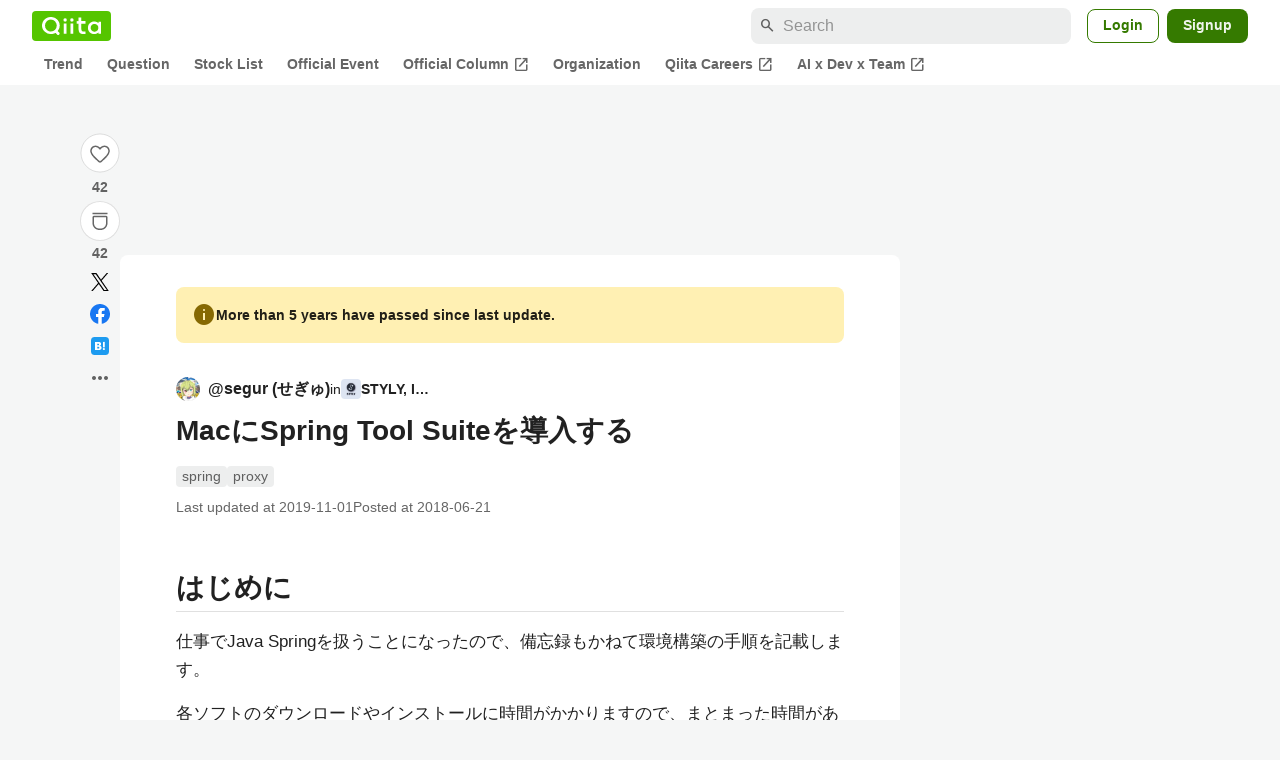

--- FILE ---
content_type: text/html; charset=utf-8
request_url: https://qiita.com/segur/items/f9d7b5cdbc02531ffbb0
body_size: 36890
content:
<!DOCTYPE html><html lang="ja"><head><meta charset="utf-8" /><title>MacにSpring Tool Suiteを導入する #spring - Qiita</title><meta content="はじめに 仕事でJava Springを扱うことになったので、備忘録もかねて環境構築の手順を記載します。 各ソフトのダウンロードやインストールに時間がかかりますので、まとまった時間があるときに実施した方がよいです。 本記事のターゲット 本記事は、Web開発の経験はあるけ..." name="description" /><meta content="width=device-width,initial-scale=1,shrink-to-fit=no,viewport-fit=cover" name="viewport" /><meta content="#ffffff" name="theme-color" /><meta content="XWpkTG32-_C4joZoJ_UsmDUi-zaH-hcrjF6ZC_FoFbk" name="google-site-verification" /><meta content="telephone=no" name="format-detection" /><link rel="canonical" href="https://qiita.com/segur/items/f9d7b5cdbc02531ffbb0" /><link href="/manifest.json" rel="manifest" /><link href="/opensearch.xml" rel="search" title="Qiita" type="application/opensearchdescription+xml" /><link as="script" href="https://www.googletagservices.com/tag/js/gpt.js" rel="preload" /><link href="https://securepubads.g.doubleclick.net" rel="preconnect" /><script async="" src="https://www.googletagservices.com/tag/js/gpt.js"></script><link as="script" href="https://fam.adingo.jp/bid-strap/qiita/pb.js" rel="preload" /><script async="" src="https://fam.adingo.jp/bid-strap/qiita/pb.js"></script><script>var bsttag = window.bsttag || {cmd: []};
bsttag.failSafeTimeout = 3000;
bsttag.launchAuction = function (slots) {
  var hbm = {};
  bsttag.cmd.push(function(cmd) {
    hbm = cmd.requestBids({adUnits: slots});
  });

  setTimeout(function () {
    if (hbm.isRequestSent) {
      return;
    }
    hbm.isRequestSent = true;
    googletag.cmd.push(function() {
      googletag.pubads().refresh(slots);
    });
  }, bsttag.failSafeTimeout);
};</script><meta name="csrf-param" content="authenticity_token" />
<meta name="csrf-token" content="2QZp-ITtwphlzaMhNbUKez0aXeKzZW6rVGc6GGUkVGI0zfLOuEl_zKhLEbeGhSinneTmNIIBwCppah0VaZ-6uA" /><link rel="icon" type="image/x-icon" href="https://cdn.qiita.com/assets/favicons/public/production-c620d3e403342b1022967ba5e3db1aaa.ico" /><link rel="apple-touch-icon" type="image/png" href="https://cdn.qiita.com/assets/favicons/public/apple-touch-icon-ec5ba42a24ae923f16825592efdc356f.png" /><link rel="stylesheet" href="https://cdn.qiita.com/assets/public/article-63c6679c3ca801cbd748c60f8c3c95ae.min.css" media="all" /><link rel="stylesheet" href="https://fonts.googleapis.com/css2?family=Material+Symbols+Outlined:opsz,wght,FILL,GRAD@24,500,0..1,-25..0" media="all" /><script src="https://cdn.qiita.com/assets/public/v3-article-bundle-d61c8b32ff59d979.min.js" defer="defer"></script><meta content="max-image-preview:large" name="robots" /><meta name="twitter:card" content="summary_large_image"><meta content="@Qiita" name="twitter:site" /><meta content="@segur_vita" name="twitter:creator" /><meta property="og:type" content="article"><meta property="og:title" content="MacにSpring Tool Suiteを導入する - Qiita"><meta property="og:image" content="https://qiita-user-contents.imgix.net/https%3A%2F%2Fqiita-user-contents.imgix.net%2Fhttps%253A%252F%252Fcdn.qiita.com%252Fassets%252Fpublic%252Farticle-ogp-background-afbab5eb44e0b055cce1258705637a91.png%3Fixlib%3Drb-4.0.0%26w%3D1200%26blend64%[base64]%26blend-x%3D120%26blend-y%3D462%26blend-w%3D90%26blend-h%3D90%26blend-mode%3Dnormal%26mark64%[base64]%26mark-x%3D186%26mark-y%3D515%26mark-w%3D40%26mark-h%3D40%26s%3D427d7a46d51f802ccac125bd6587c02f?ixlib=rb-4.0.0&amp;w=1200&amp;fm=jpg&amp;mark64=[base64]&amp;mark-x=120&amp;mark-y=112&amp;blend64=[base64]&amp;blend-x=242&amp;blend-y=454&amp;blend-w=838&amp;blend-h=46&amp;blend-fit=crop&amp;blend-crop=left%2Cbottom&amp;blend-mode=normal&amp;txt64=U1RZTFksIEluYy4&amp;txt-x=242&amp;txt-y=539&amp;txt-width=838&amp;txt-clip=end%2Cellipsis&amp;txt-color=%231E2121&amp;txt-font=Hiragino%20Sans%20W6&amp;txt-size=28&amp;s=ce12f31892594c2bfe9df0f1600a6098"><meta property="og:description" content="はじめに 仕事でJava Springを扱うことになったので、備忘録もかねて環境構築の手順を記載します。 各ソフトのダウンロードやインストールに時間がかかりますので、まとまった時間があるときに実施した方がよいです。 本記事のターゲット 本記事は、Web開発の経験はあるけ..."><meta content="https://qiita.com/segur/items/f9d7b5cdbc02531ffbb0" property="og:url" /><meta content="Qiita" property="og:site_name" /><meta content="564524038" property="fb:admins" /><meta content="spring,proxy" name="keywords" /><script>!function(f,b,e,v,n,t,s)
{if(f.fbq)return;n=f.fbq=function(){n.callMethod?
n.callMethod.apply(n,arguments):n.queue.push(arguments)};
if(!f._fbq)f._fbq=n;n.push=n;n.loaded=!0;n.version='2.0';
n.queue=[];t=b.createElement(e);t.async=!0;
t.src=v;s=b.getElementsByTagName(e)[0];
s.parentNode.insertBefore(t,s)}(window, document,'script',
'https://connect.facebook.net/en_US/fbevents.js');
fbq('init', '305156090176370');
fbq('trackSingle', '305156090176370', 'PageView');</script><noscript><img height="1" width="1" style="display:none" src="https://www.facebook.com/tr?id=305156090176370&ev=PageView&noscript=1"/></noscript><style data-emotion="style-global xgff9b">.style-xgff9b{height:32px;}</style><style data-emotion="style-global ffh7zq">.style-ffh7zq{display:-webkit-box;display:-webkit-flex;display:-ms-flexbox;display:flex;gap:56px;-webkit-box-pack:center;-ms-flex-pack:center;-webkit-justify-content:center;justify-content:center;padding:16px 24px 0;}@media (max-width: 1199px){.style-ffh7zq{gap:24px;}}@media (max-width: 769px){.style-ffh7zq{padding:16px 16px 0;}}@media (max-width: 479px){.style-ffh7zq{padding:16px 0 0;}}</style><style data-emotion="style-global 1hl01qi">.style-1hl01qi{-webkit-align-items:center;-webkit-box-align:center;-ms-flex-align:center;align-items:center;display:-webkit-box;display:-webkit-flex;display:-ms-flexbox;display:flex;-webkit-flex-direction:column;-ms-flex-direction:column;flex-direction:column;gap:16px;height:-webkit-fit-content;height:-moz-fit-content;height:fit-content;position:-webkit-sticky;position:sticky;top:40px;z-index:5;}@media (max-width: 769px){.style-1hl01qi{display:none;}}</style><style data-emotion="style-global c1wjhj">.style-c1wjhj{-webkit-align-items:center;-webkit-box-align:center;-ms-flex-align:center;align-items:center;-webkit-appearance:none;-moz-appearance:none;-ms-appearance:none;appearance:none;cursor:pointer;display:-webkit-box;display:-webkit-flex;display:-ms-flexbox;display:flex;gap:0;-webkit-flex-direction:column;-ms-flex-direction:column;flex-direction:column;-webkit-box-pack:center;-ms-flex-pack:center;-webkit-justify-content:center;justify-content:center;}</style><style data-emotion="style-global 1duml6f">.style-1duml6f{height:40px;width:40px;position:relative;}.style-1duml6f svg{cursor:auto;pointer-events:none;}</style><style data-emotion="style-global ftns26">.style-ftns26{fill:none;left:50%;position:absolute;top:50%;-webkit-transform:translate(-50%, -50%);-moz-transform:translate(-50%, -50%);-ms-transform:translate(-50%, -50%);transform:translate(-50%, -50%);}.style-ftns26 .circle,.style-ftns26 .heart-stroke,.style-ftns26 .heart-fill,.style-ftns26 .particle{-webkit-animation-fill-mode:both;animation-fill-mode:both;-webkit-animation-timing-function:ease-in-out;animation-timing-function:ease-in-out;transform-origin:center center;}.style-ftns26 .circle{fill:var(--color-surface);stroke:var(--color-divider);stroke-width:1;}.style-ftns26 .heart-stroke{fill:var(--color-mediumEmphasis);}.style-ftns26 .heart-fill{fill:var(--color-qiitaGreen);opacity:0;}.style-ftns26 .particles{rotate:var(--rotate);transform-origin:center center;}.style-ftns26 .particle{opacity:0;}.style-ftns26.liked .circle{-webkit-animation-delay:90ms;animation-delay:90ms;-webkit-animation-duration:60ms;animation-duration:60ms;-webkit-animation-name:animation-1n63bow;animation-name:animation-1n63bow;}.style-ftns26.liked .heart-stroke{-webkit-animation-duration:150ms;animation-duration:150ms;-webkit-animation-name:animation-d4tj02;animation-name:animation-d4tj02;}.style-ftns26.liked .heart-fill{-webkit-animation-delay:150ms;animation-delay:150ms;-webkit-animation-duration:100ms;animation-duration:100ms;-webkit-animation-name:animation-19addpb;animation-name:animation-19addpb;}.style-ftns26.liked .particle{-webkit-animation-delay:150ms;animation-delay:150ms;-webkit-animation-duration:var(--duration);animation-duration:var(--duration);-webkit-animation-name:animation-1spcwjj;animation-name:animation-1spcwjj;}</style><style data-emotion="style-global animation-1spcwjj">@-webkit-keyframes animation-1spcwjj{1%{opacity:1;}90%{opacity:1;}100%{cx:var(--x);cy:var(--y);opacity:0;}}@keyframes animation-1spcwjj{1%{opacity:1;}90%{opacity:1;}100%{cx:var(--x);cy:var(--y);opacity:0;}}</style><style data-emotion="style-global animation-19addpb">@-webkit-keyframes animation-19addpb{1%{scale:1.2;opacity:1;}100%{scale:1;opacity:1;}}@keyframes animation-19addpb{1%{scale:1.2;opacity:1;}100%{scale:1;opacity:1;}}</style><style data-emotion="style-global animation-d4tj02">@-webkit-keyframes animation-d4tj02{40%{fill:currentColor;scale:0.85;}100%{fill:var(--color-qiitaGreen);}}@keyframes animation-d4tj02{40%{fill:currentColor;scale:0.85;}100%{fill:var(--color-qiitaGreen);}}</style><style data-emotion="style-global animation-1n63bow">@-webkit-keyframes animation-1n63bow{100%{stroke:var(--color-qiitaGreen);}}@keyframes animation-1n63bow{100%{stroke:var(--color-qiitaGreen);}}</style><style data-emotion="style-global 10ttvi6">.style-10ttvi6{background-color:transparent;border:none;cursor:pointer;height:40px;padding:0;position:absolute;width:40px;}.style-10ttvi6:disabled{cursor:not-allowed;}</style><style data-emotion="style-global wknrvb">@media (max-width: 769px){.style-wknrvb{display:block;}}</style><style data-emotion="style-global 3fim88">.style-3fim88{position:relative;width:-webkit-fit-content;width:-moz-fit-content;width:fit-content;}</style><style data-emotion="style-global 1a6dkvp">.style-1a6dkvp{color:var(--color-mediumEmphasis);cursor:pointer;font-size:var(--font-size-body-2);font-weight:bold;}</style><style data-emotion="style-global 16g96ve">.style-16g96ve{background-color:var(--color-grayContainer);border-radius:4px;color:var(--color-onContainerText);font-size:var(--font-size-body-3);max-width:280px;overflow-wrap:break-word;padding:4px 8px;position:absolute;pointer-events:none;display:none;width:-webkit-max-content;width:-moz-max-content;width:max-content;z-index:1;top:50%;-webkit-transform:translateY(-50%);-moz-transform:translateY(-50%);-ms-transform:translateY(-50%);transform:translateY(-50%);left:calc(100% + 0px + 4px);}.style-16g96ve::after{background-color:var(--color-grayContainer);content:"";position:absolute;}.style-16g96ve::after{-webkit-clip-path:polygon(0% 50%, 100% 0%, 100% 100%, 0% 50%);clip-path:polygon(0% 50%, 100% 0%, 100% 100%, 0% 50%);height:8px;right:100%;top:50%;-webkit-transform:translateY(-50%);-moz-transform:translateY(-50%);-ms-transform:translateY(-50%);transform:translateY(-50%);width:4px;}</style><style data-emotion="style-global 1bc9a2c">.style-1bc9a2c{-webkit-align-items:center;-webkit-box-align:center;-ms-flex-align:center;align-items:center;-webkit-appearance:none;-moz-appearance:none;-ms-appearance:none;appearance:none;display:-webkit-box;display:-webkit-flex;display:-ms-flexbox;display:flex;-webkit-flex-direction:column;-ms-flex-direction:column;flex-direction:column;gap:0;position:relative;-webkit-box-pack:center;-ms-flex-pack:center;-webkit-justify-content:center;justify-content:center;}</style><style data-emotion="style-global 100tu0r">.style-100tu0r{display:inline-block;fill:var(--color-mediumEmphasis);height:24px;width:24px;}</style><style data-emotion="style-global 1vem4tk">.style-1vem4tk{color:var(--color-mediumEmphasis);font-size:14px;font-weight:bold;}@media (max-width: 769px){.style-1vem4tk{display:inline;}}</style><style data-emotion="style-global 1n9ulpr">.style-1n9ulpr{border:none;-webkit-align-items:center;-webkit-box-align:center;-ms-flex-align:center;align-items:center;-webkit-appearance:none;-moz-appearance:none;-ms-appearance:none;appearance:none;background-color:transparent;border:none;color:var(--color-mediumEmphasis);cursor:pointer;display:-webkit-box;display:-webkit-flex;display:-ms-flexbox;display:flex;font-size:20px;height:32px;-webkit-box-pack:center;-ms-flex-pack:center;-webkit-justify-content:center;justify-content:center;padding:0;width:32px;}</style><style data-emotion="style-global 1b1cd5z">.style-1b1cd5z{height:20px;fill:var(--color-twitter);width:20px;}</style><style data-emotion="style-global kem9en">.style-kem9en{background-color:var(--color-grayContainer);border-radius:4px;color:var(--color-onContainerText);font-size:var(--font-size-body-3);max-width:280px;overflow-wrap:break-word;padding:4px 8px;position:absolute;pointer-events:none;display:none;width:-webkit-max-content;width:-moz-max-content;width:max-content;z-index:1;top:50%;-webkit-transform:translateY(-50%);-moz-transform:translateY(-50%);-ms-transform:translateY(-50%);transform:translateY(-50%);left:calc(100% + -4px + 4px);}.style-kem9en::after{background-color:var(--color-grayContainer);content:"";position:absolute;}.style-kem9en::after{-webkit-clip-path:polygon(0% 50%, 100% 0%, 100% 100%, 0% 50%);clip-path:polygon(0% 50%, 100% 0%, 100% 100%, 0% 50%);height:8px;right:100%;top:50%;-webkit-transform:translateY(-50%);-moz-transform:translateY(-50%);-ms-transform:translateY(-50%);transform:translateY(-50%);width:4px;}</style><style data-emotion="style-global 157xj1g">.style-157xj1g{height:20px;fill:#1877f2;width:20px;}</style><style data-emotion="style-global 1uu7u3w">.style-1uu7u3w{height:20px;width:20px;}</style><style data-emotion="style-global 79elbk">.style-79elbk{position:relative;}</style><style data-emotion="style-global v2p563">.style-v2p563{display:inline-block;-webkit-flex-shrink:0;-ms-flex-negative:0;flex-shrink:0;font-size:24px;height:24px;overflow:hidden;width:24px;}</style><style data-emotion="style-global oi42s2">.style-oi42s2:modal{background-color:transparent;border:none;max-height:none;max-width:none;width:100%;height:100dvh;display:grid;place-items:center;padding:16px;}.style-oi42s2::backdrop{background-color:rgb(0 0 0 / .32);}</style><style data-emotion="style-global 2aaf4j">.style-2aaf4j{background-color:var(--color-surface);border-radius:8px;color:var(--color-highEmphasis);max-width:600px;max-height:calc(100vh - 160px);overflow-y:auto;padding:24px;width:100%;scrollbar-width:thin;scrollbar-color:var(--scrollbar-color-scrollbarThumb) transparent;}.style-2aaf4j::-webkit-scrollbar{width:8px;}.style-2aaf4j::-webkit-scrollbar-track{background:transparent;}.style-2aaf4j::-webkit-scrollbar-thumb{background:var(--scrollbar-color-scrollbarThumb);border-radius:4px;}</style><style data-emotion="style-global bxc62b">.style-bxc62b{-webkit-align-items:center;-webkit-box-align:center;-ms-flex-align:center;align-items:center;border-bottom:1px solid var(--color-divider);display:-webkit-box;display:-webkit-flex;display:-ms-flexbox;display:flex;-webkit-box-pack:justify;-webkit-justify-content:space-between;justify-content:space-between;padding-bottom:8px;}</style><style data-emotion="style-global 1snuvpu">.style-1snuvpu{font-size:var(--font-size-subhead-2);font-weight:600;line-height:1.4;}</style><style data-emotion="style-global o8tyjw">.style-o8tyjw{background-color:transparent;color:var(--color-mediumEmphasis);display:-webkit-box;display:-webkit-flex;display:-ms-flexbox;display:flex;padding:4px;}</style><style data-emotion="style-global 6vdptm">.style-6vdptm{font-size:var(--font-size-body-1);margin-top:16px;}</style><style data-emotion="style-global 111ab2g">.style-111ab2g{border-top:1px solid var(--color-divider);display:-webkit-box;display:-webkit-flex;display:-ms-flexbox;display:flex;-webkit-box-flex-wrap:wrap;-webkit-flex-wrap:wrap;-ms-flex-wrap:wrap;flex-wrap:wrap;gap:16px;-webkit-box-pack:end;-ms-flex-pack:end;-webkit-justify-content:flex-end;justify-content:flex-end;margin-top:16px;padding-top:16px;}</style><style data-emotion="style-global hreeih">.style-hreeih{border-radius:8px;box-sizing:border-box;cursor:pointer;display:inline-block;-webkit-flex-shrink:0;-ms-flex-negative:0;flex-shrink:0;font-size:16px;font-weight:600;line-height:1.8;margin-bottom:0;min-height:34px;min-width:64px;text-align:center;-webkit-user-select:none;-moz-user-select:none;-ms-user-select:none;user-select:none;vertical-align:middle;white-space:nowrap;-webkit-transition:.1s ease-out;transition:.1s ease-out;transition-property:background-color,border-color;background-color:var(--color-surface);border:1px solid var(--color-grayBorder);color:var(--color-grayText);padding:3px 15px;}.style-hreeih:disabled{box-shadow:none;cursor:not-allowed;opacity:0.32;}.style-hreeih:active{background-color:var(--color-background);}@media (hover: hover) and (pointer: fine){.style-hreeih:hover{background-color:var(--color-background);}}</style><style data-emotion="style-global y54waz">.style-y54waz{border-radius:8px;box-sizing:border-box;cursor:pointer;display:inline-block;-webkit-flex-shrink:0;-ms-flex-negative:0;flex-shrink:0;font-size:16px;font-weight:600;line-height:1.8;margin-bottom:0;min-height:34px;min-width:64px;text-align:center;-webkit-user-select:none;-moz-user-select:none;-ms-user-select:none;user-select:none;vertical-align:middle;white-space:nowrap;-webkit-transition:.1s ease-out;transition:.1s ease-out;transition-property:background-color,border-color;background-color:var(--color-redContainer);color:var(--color-onContainerText);padding:4px 16px;-webkit-align-items:center;-webkit-box-align:center;-ms-flex-align:center;align-items:center;display:-webkit-box;display:-webkit-flex;display:-ms-flexbox;display:flex;gap:4px;}.style-y54waz:disabled{box-shadow:none;cursor:not-allowed;opacity:0.32;}.style-y54waz:active{background-color:var(--color-redContainerDim);}@media (hover: hover) and (pointer: fine){.style-y54waz:hover{background-color:var(--color-redContainerDim);}}</style><style data-emotion="style-global 1jvcm2e">.style-1jvcm2e{display:inline-block;-webkit-flex-shrink:0;-ms-flex-negative:0;flex-shrink:0;font-size:16px;height:16px;overflow:hidden;width:16px;}</style><style data-emotion="style-global 1hbd3g7">.style-1hbd3g7{height:250px;}</style><style data-emotion="style-global uaiz0z">.style-uaiz0z{height:90px;margin-bottom:32px;}@media (max-width: 1227px){.style-uaiz0z{height:50px;}}@media (max-width: 769px){.style-uaiz0z{display:none;}}</style><style data-emotion="style-global itrjxe">.style-itrjxe{background-color:var(--color-surface);border-radius:8px;padding:32px 56px;margin-bottom:24px;}@media (max-width: 769px){.style-itrjxe{padding:24px 32px;}}@media (max-width: 479px){.style-itrjxe{border-radius:0;margin:0 0 40px;padding:24px 16px;}}</style><style data-emotion="style-global 1cpeld6">.style-1cpeld6{-webkit-align-items:center;-webkit-box-align:center;-ms-flex-align:center;align-items:center;background-color:var(--color-yellowContainerVariant);border-radius:8px;color:var(--color-highEmphasis);display:-webkit-box;display:-webkit-flex;display:-ms-flexbox;display:flex;font-size:var(--font-size-body-2);font-weight:600;gap:8px;line-height:1.5;margin-bottom:16px;padding:16px;}</style><style data-emotion="style-global 1l7bzw8">.style-1l7bzw8{display:inline-block;-webkit-flex-shrink:0;-ms-flex-negative:0;flex-shrink:0;font-size:24px;height:24px;overflow:hidden;width:24px;color:var(--color-yellowText);}</style><style data-emotion="style-global 8qb8m4">.style-8qb8m4{margin-bottom:48px;}</style><style data-emotion="style-global 1yndj8s">.style-1yndj8s{display:grid;gap:8px;margin-bottom:16px;}</style><style data-emotion="style-global i43zkt">.style-i43zkt{-webkit-align-items:center;-webkit-box-align:center;-ms-flex-align:center;align-items:center;display:-webkit-box;display:-webkit-flex;display:-ms-flexbox;display:flex;font-size:var(--font-size-body-2);gap:0 8px;line-height:var(--line-height-body);width:100%;}</style><style data-emotion="style-global 17gh4w8">.style-17gh4w8{display:-webkit-box;display:-webkit-flex;display:-ms-flexbox;display:flex;-webkit-box-flex-wrap:wrap;-webkit-flex-wrap:wrap;-ms-flex-wrap:wrap;flex-wrap:wrap;gap:0 8px;width:calc(100% - 40px);}</style><style data-emotion="style-global mavs84">.style-mavs84{-webkit-align-items:center;-webkit-box-align:center;-ms-flex-align:center;align-items:center;color:var(--color-highEmphasis);display:-webkit-box;display:-webkit-flex;display:-ms-flexbox;display:flex;font-size:var(--font-size-body-1);font-weight:600;overflow:hidden;text-overflow:ellipsis;white-space:nowrap;max-width:100%;}</style><style data-emotion="style-global kcbbwa">.style-kcbbwa{border-radius:50%;-webkit-flex-shrink:0;-ms-flex-negative:0;flex-shrink:0;overflow:hidden;position:relative;width:24px;height:24px;-webkit-flex-shrink:0;-ms-flex-negative:0;flex-shrink:0;margin-right:8px;}.style-kcbbwa::before{background-color:var(--color-gray0);border-radius:50%;content:"";height:23px;left:50%;position:absolute;top:50%;-webkit-transform:translate(-50%, -50%);-moz-transform:translate(-50%, -50%);-ms-transform:translate(-50%, -50%);transform:translate(-50%, -50%);width:23px;}</style><style data-emotion="style-global 1wqqt93">.style-1wqqt93{display:block;height:24px;object-fit:contain;position:relative;width:24px;}</style><style data-emotion="style-global 15fzge">.style-15fzge{margin-left:4px;}</style><style data-emotion="style-global 1e7czb6">.style-1e7czb6{-webkit-align-items:center;-webkit-box-align:center;-ms-flex-align:center;align-items:center;display:-webkit-inline-box;display:-webkit-inline-flex;display:-ms-inline-flexbox;display:inline-flex;gap:0 4px;max-width:100%;}</style><style data-emotion="style-global 1o5v0u9">.style-1o5v0u9{color:var(--color-highEmphasis);font-weight:600;display:-webkit-box;display:-webkit-flex;display:-ms-flexbox;display:flex;-webkit-align-items:center;-webkit-box-align:center;-ms-flex-align:center;align-items:center;gap:0 4px;max-width:calc(100% - 12px);}</style><style data-emotion="style-global rdqgjc">.style-rdqgjc{background-color:var(--color-gray0);border-radius:4px;-webkit-flex-shrink:0;-ms-flex-negative:0;flex-shrink:0;height:20px;object-fit:contain;width:20px;}</style><style data-emotion="style-global 8uhtka">.style-8uhtka{overflow:hidden;text-overflow:ellipsis;white-space:nowrap;}</style><style data-emotion="style-global wo2a1i">.style-wo2a1i{font-size:28px;font-weight:600;line-height:var(--line-height-headline);margin-top:8px;word-break:break-all;}</style><style data-emotion="style-global 28f073">.style-28f073{display:-webkit-box;display:-webkit-flex;display:-ms-flexbox;display:flex;-webkit-box-flex-wrap:wrap;-webkit-flex-wrap:wrap;-ms-flex-wrap:wrap;flex-wrap:wrap;gap:4px;margin-top:16px;}</style><style data-emotion="style-global 19h8hex">.style-19h8hex{background-color:var(--color-surfaceVariant);border-radius:4px;color:var(--color-mediumEmphasis);display:block;font-size:var(--font-size-body-2);line-height:var(--line-height-body-dense);padding:0 6px;position:relative;z-index:1;}.style-19h8hex:active{-webkit-text-decoration:none;text-decoration:none;background-color:var(--color-surfaceVariantDim);}@media (hover: hover) and (pointer: fine){.style-19h8hex:hover{-webkit-text-decoration:none;text-decoration:none;background-color:var(--color-surfaceVariantDim);}}</style><style data-emotion="style-global 1npej5s">.style-1npej5s{display:-webkit-box;display:-webkit-flex;display:-ms-flexbox;display:flex;-webkit-box-flex-wrap:wrap;-webkit-flex-wrap:wrap;-ms-flex-wrap:wrap;flex-wrap:wrap;font-size:var(--font-size-body-2);gap:0 8px;margin-top:8px;}</style><style data-emotion="style-global 1r3vbu3">.style-1r3vbu3{display:grid;gap:24px;margin-top:32px;}</style><style data-emotion="style-global gg4vpm">.style-gg4vpm{display:-webkit-box;display:-webkit-flex;display:-ms-flexbox;display:flex;-webkit-box-pack:justify;-webkit-justify-content:space-between;justify-content:space-between;}</style><style data-emotion="style-global 1f18zs1">.style-1f18zs1{-webkit-align-items:center;-webkit-box-align:center;-ms-flex-align:center;align-items:center;display:-webkit-box;display:-webkit-flex;display:-ms-flexbox;display:flex;gap:16px;}</style><style data-emotion="style-global aaiy04">.style-aaiy04{-webkit-align-items:center;-webkit-box-align:center;-ms-flex-align:center;align-items:center;-webkit-appearance:none;-moz-appearance:none;-ms-appearance:none;appearance:none;cursor:pointer;display:-webkit-box;display:-webkit-flex;display:-ms-flexbox;display:flex;gap:4px;-webkit-flex-direction:row;-ms-flex-direction:row;flex-direction:row;-webkit-box-pack:center;-ms-flex-pack:center;-webkit-justify-content:center;justify-content:center;}</style><style data-emotion="style-global buogjo">@media (max-width: 769px){.style-buogjo{display:none;}}</style><style data-emotion="style-global uw35c3">.style-uw35c3{background-color:var(--color-grayContainer);border-radius:4px;color:var(--color-onContainerText);font-size:var(--font-size-body-3);max-width:280px;overflow-wrap:break-word;padding:4px 8px;position:absolute;pointer-events:none;display:none;width:-webkit-max-content;width:-moz-max-content;width:max-content;z-index:1;bottom:calc(100% + 0px + 4px);left:50%;-webkit-transform:translateX(-50%);-moz-transform:translateX(-50%);-ms-transform:translateX(-50%);transform:translateX(-50%);}.style-uw35c3::after{background-color:var(--color-grayContainer);content:"";position:absolute;}.style-uw35c3::after{-webkit-clip-path:polygon(0% 0%, 100% 0%, 50% 100%, 50% 100%);clip-path:polygon(0% 0%, 100% 0%, 50% 100%, 50% 100%);height:4px;left:50%;top:100%;-webkit-transform:translateX(-50%);-moz-transform:translateX(-50%);-ms-transform:translateX(-50%);transform:translateX(-50%);width:8px;}</style><style data-emotion="style-global izmm4j">.style-izmm4j{-webkit-align-items:center;-webkit-box-align:center;-ms-flex-align:center;align-items:center;-webkit-appearance:none;-moz-appearance:none;-ms-appearance:none;appearance:none;display:-webkit-box;display:-webkit-flex;display:-ms-flexbox;display:flex;-webkit-flex-direction:row;-ms-flex-direction:row;flex-direction:row;gap:4px;position:relative;-webkit-box-pack:center;-ms-flex-pack:center;-webkit-justify-content:center;justify-content:center;}</style><style data-emotion="style-global 1129w32">.style-1129w32{color:var(--color-mediumEmphasis);font-size:14px;font-weight:bold;}@media (max-width: 769px){.style-1129w32{display:none;}}</style><style data-emotion="style-global tzv11m">.style-tzv11m{-webkit-align-items:center;-webkit-box-align:center;-ms-flex-align:center;align-items:center;border-radius:4px;color:var(--color-highEmphasis);display:-webkit-box;display:-webkit-flex;display:-ms-flexbox;display:flex;font-size:var(--font-size-body-2);gap:4px;padding:0 4px;}.style-tzv11m:active{background-color:var(--color-surfaceVariant);-webkit-text-decoration:none;text-decoration:none;}@media (hover: hover) and (pointer: fine){.style-tzv11m:hover{background-color:var(--color-surfaceVariant);-webkit-text-decoration:none;text-decoration:none;}}</style><style data-emotion="style-global n5k90r">.style-n5k90r{display:inline-block;-webkit-flex-shrink:0;-ms-flex-negative:0;flex-shrink:0;font-size:16px;height:16px;overflow:hidden;width:16px;color:var(--color-mediumEmphasis);}</style><style data-emotion="style-global rwy56f">.style-rwy56f{background-image:url(//cdn.qiita.com/assets/public/image-qiitan_for_login_modal-014e085d3e40a240e3fe8d61b70b29a9.png);-webkit-background-position:bottom 24px right 24px;background-position:bottom 24px right 24px;background-repeat:no-repeat;-webkit-background-size:140px;background-size:140px;border:1px solid var(--color-greenBorder);border-radius:8px;margin:40px auto 0;max-width:572px;padding:24px;}@media (max-width: 769px){.style-rwy56f{width:100%;background-image:none;}}</style><style data-emotion="style-global 1nyasl8">.style-1nyasl8{font-size:var(--font-size-subhead-1);font-weight:600;line-height:1.4;}@media (max-width: 769px){.style-1nyasl8{font-size:var(--font-size-subhead-2);}}</style><style data-emotion="style-global 1i89dtz">.style-1i89dtz{font-size:var(--font-size-body-1);font-weight:600;list-style-position:inside;margin-top:16px;}@media (max-width: 769px){.style-1i89dtz{font-size:var(--font-size-body-2);}}</style><style data-emotion="style-global dzaums">.style-dzaums{display:inline-block;font-size:var(--font-size-body-2);margin-top:16px;-webkit-text-decoration:underline;text-decoration:underline;}</style><style data-emotion="style-global geahq7">.style-geahq7{display:-webkit-box;display:-webkit-flex;display:-ms-flexbox;display:flex;gap:16px;margin-top:16px;}@media (max-width: 769px){.style-geahq7{-webkit-flex-direction:column;-ms-flex-direction:column;flex-direction:column;}}</style><style data-emotion="style-global 1dq3d3h">.style-1dq3d3h{border-radius:8px;box-sizing:border-box;display:inline-block;-webkit-flex-shrink:0;-ms-flex-negative:0;flex-shrink:0;font-size:16px;font-weight:600;line-height:1.8;min-height:34px;min-width:64px;opacity:1;pointer-events:auto;text-align:center;-webkit-user-select:none;-moz-user-select:none;-ms-user-select:none;user-select:none;vertical-align:middle;white-space:nowrap;-webkit-transition:.1s ease-out;transition:.1s ease-out;transition-property:background-color,border-color;background-color:var(--color-greenContainer);color:var(--color-onContainerText);padding:4px 16px;gap:16px;}.style-1dq3d3h:hover{-webkit-text-decoration:none;text-decoration:none;}.style-1dq3d3h:active{background-color:var(--color-greenContainerDim);}@media (hover: hover) and (pointer: fine){.style-1dq3d3h:hover{background-color:var(--color-greenContainerDim);}}@media (max-width: 769px){.style-1dq3d3h{width:100%;}}</style><style data-emotion="style-global tfrxbl">.style-tfrxbl{border-radius:8px;box-sizing:border-box;display:inline-block;-webkit-flex-shrink:0;-ms-flex-negative:0;flex-shrink:0;font-size:16px;font-weight:600;line-height:1.8;min-height:34px;min-width:64px;opacity:1;pointer-events:auto;text-align:center;-webkit-user-select:none;-moz-user-select:none;-ms-user-select:none;user-select:none;vertical-align:middle;white-space:nowrap;-webkit-transition:.1s ease-out;transition:.1s ease-out;transition-property:background-color,border-color;background-color:var(--color-surface);border:1px solid var(--color-grayBorder);color:var(--color-grayText);padding:3px 15px;gap:16px;}.style-tfrxbl:hover{-webkit-text-decoration:none;text-decoration:none;}.style-tfrxbl:active{background-color:var(--color-background);}@media (hover: hover) and (pointer: fine){.style-tfrxbl:hover{background-color:var(--color-background);}}@media (max-width: 769px){.style-tfrxbl{width:100%;}}</style><style data-emotion="style-global 1395ble">.style-1395ble{background-color:var(--color-background);bottom:0;box-shadow:0px 1px 1px 0px rgba(30, 33, 33, 0.25),0px 0px 0px 1px var(--elevation-color-elevationDivider);display:none;height:calc(env(safe-area-inset-bottom, 0px) + 56px);-webkit-box-pack:center;-ms-flex-pack:center;-webkit-justify-content:center;justify-content:center;padding-bottom:env(safe-area-inset-bottom, 0px);position:fixed;width:100%;z-index:1000;}@media (max-width: 769px){.style-1395ble{display:-webkit-box;display:-webkit-flex;display:-ms-flexbox;display:flex;}}</style><style data-emotion="style-global 5jpx49">.style-5jpx49{-webkit-align-items:center;-webkit-box-align:center;-ms-flex-align:center;align-items:center;display:-webkit-box;display:-webkit-flex;display:-ms-flexbox;display:flex;-webkit-box-pack:space-evenly;-ms-flex-pack:space-evenly;-webkit-justify-content:space-evenly;justify-content:space-evenly;width:100%;}</style><style data-emotion="style 1xwfn2v 1o9h1hg 1vr7y3r 3k9iaf">.style-1xwfn2v{-webkit-align-items:center;-webkit-box-align:center;-ms-flex-align:center;align-items:center;-webkit-appearance:none;-moz-appearance:none;-ms-appearance:none;appearance:none;background-color:var(--color-surface);border:1px solid var(--color-divider);border-radius:50%;cursor:pointer;display:-webkit-box;display:-webkit-flex;display:-ms-flexbox;display:flex;height:40px;-webkit-box-pack:center;-ms-flex-pack:center;-webkit-justify-content:center;justify-content:center;width:40px;}.style-1o9h1hg{-webkit-align-items:center;-webkit-box-align:center;-ms-flex-align:center;align-items:center;-webkit-appearance:none;-moz-appearance:none;-ms-appearance:none;appearance:none;background-color:transparent;border:none;color:var(--color-mediumEmphasis);cursor:pointer;display:-webkit-box;display:-webkit-flex;display:-ms-flexbox;display:flex;font-size:20px;height:32px;-webkit-box-pack:center;-ms-flex-pack:center;-webkit-justify-content:center;justify-content:center;padding:0;width:32px;}.style-1vr7y3r{-webkit-align-items:center;-webkit-box-align:center;-ms-flex-align:center;align-items:center;-webkit-appearance:none;-moz-appearance:none;-ms-appearance:none;appearance:none;background-color:transparent;border:none;border-radius:50%;color:var(--color-mediumEmphasis);display:-webkit-box;display:-webkit-flex;display:-ms-flexbox;display:flex;font-size:var(--font-size-subhead-1);height:32px;-webkit-box-pack:center;-ms-flex-pack:center;-webkit-justify-content:center;justify-content:center;padding:0;width:32px;}.style-3k9iaf{color:var(--color-mediumEmphasis);}</style><style data-emotion="style-global 1736035">.style-1736035{display:-webkit-box;display:-webkit-flex;display:-ms-flexbox;display:flex;font-size:var(--font-size-body-2);font-weight:600;list-style:none;max-width:1656px;overflow-x:auto;padding:0 32px;width:100%;scrollbar-width:thin;scrollbar-color:var(--scrollbar-color-scrollbarThumb) transparent;}.style-1736035::-webkit-scrollbar{height:8px;}.style-1736035::-webkit-scrollbar-track{background:transparent;}.style-1736035::-webkit-scrollbar-thumb{background:var(--scrollbar-color-scrollbarThumb);border-radius:4px;}@media (max-width: 769px){.style-1736035{padding:0 16px;}}</style><style data-emotion="style-global 1cnt4b8">.style-1cnt4b8{background-color:var(--color-surface);}</style><style data-emotion="style-global ymuwam">.style-ymuwam{-webkit-align-items:center;-webkit-box-align:center;-ms-flex-align:center;align-items:center;display:-webkit-box;display:-webkit-flex;display:-ms-flexbox;display:flex;-webkit-box-pack:justify;-webkit-justify-content:space-between;justify-content:space-between;margin:auto;max-width:1656px;padding:8px 32px 0;width:100%;}@media (max-width: 769px){.style-ymuwam{padding:8px 16px 0;}}</style><style data-emotion="style-global fv3lde">.style-fv3lde{-webkit-align-items:center;-webkit-box-align:center;-ms-flex-align:center;align-items:center;display:-webkit-box;display:-webkit-flex;display:-ms-flexbox;display:flex;}</style><style data-emotion="style-global 1etvg7j">.style-1etvg7j{background-color:var(--color-qiitaGreen);display:-webkit-box;display:-webkit-flex;display:-ms-flexbox;display:flex;padding:6px 10px;border-radius:4px;}.style-1etvg7j >svg{fill:var(--color-gray0);height:18px;}</style><style data-emotion="style-global 68a7fl">.style-68a7fl{margin-right:12px;position:relative;width:320px;}@media (max-width: 991px){.style-68a7fl{display:none;}}</style><style data-emotion="style-global 18lpml7">.style-18lpml7{display:inline-block;-webkit-flex-shrink:0;-ms-flex-negative:0;flex-shrink:0;font-size:16px;height:16px;overflow:hidden;width:16px;color:var(--color-mediumEmphasis);left:8px;position:absolute;top:50%;-webkit-transform:translateY(-50%);-moz-transform:translateY(-50%);-ms-transform:translateY(-50%);transform:translateY(-50%);}</style><style data-emotion="style-global 1gmi769">.style-1gmi769{background-color:var(--color-surfaceVariant);border:none;border-radius:8px;color:var(--color-highEmphasis);font-size:var(--font-size-body-1);line-height:var(--line-height-body);padding:4px 8px 4px 32px;width:100%;}.style-1gmi769::-webkit-input-placeholder{color:var(--color-disabled);}.style-1gmi769::-moz-placeholder{color:var(--color-disabled);}.style-1gmi769:-ms-input-placeholder{color:var(--color-disabled);}.style-1gmi769::placeholder{color:var(--color-disabled);}.style-1gmi769::-webkit-search-cancel-button{-webkit-appearance:none;}</style><style data-emotion="style-global 17ja8a3">.style-17ja8a3{display:none;}@media (max-width: 991px){.style-17ja8a3{-webkit-align-items:center;-webkit-box-align:center;-ms-flex-align:center;align-items:center;background-color:inherit;color:var(--color-mediumEmphasis);display:-webkit-box;display:-webkit-flex;display:-ms-flexbox;display:flex;font-size:var(--font-size-body-1);-webkit-box-pack:center;-ms-flex-pack:center;-webkit-justify-content:center;justify-content:center;padding:10px;}}.style-17ja8a3:active{color:var(--color-highEmphasis);}@media (hover: hover) and (pointer: fine){.style-17ja8a3:hover{color:var(--color-highEmphasis);}}</style><style data-emotion="style-global v2p563">.style-v2p563{display:inline-block;-webkit-flex-shrink:0;-ms-flex-negative:0;flex-shrink:0;font-size:24px;height:24px;overflow:hidden;width:24px;}</style><style data-emotion="style-global 1afofdy">.style-1afofdy{-webkit-transform:scale(0,0);-moz-transform:scale(0,0);-ms-transform:scale(0,0);transform:scale(0,0);position:absolute;}</style><style data-emotion="style-global 1sn73cs">.style-1sn73cs{border-radius:8px;box-sizing:border-box;display:inline-block;-webkit-flex-shrink:0;-ms-flex-negative:0;flex-shrink:0;font-size:14px;font-weight:600;line-height:1.8;min-height:34px;min-width:64px;opacity:1;pointer-events:auto;text-align:center;-webkit-user-select:none;-moz-user-select:none;-ms-user-select:none;user-select:none;vertical-align:middle;white-space:nowrap;-webkit-transition:.1s ease-out;transition:.1s ease-out;transition-property:background-color,border-color;background-color:var(--color-surface);border:1px solid var(--color-greenBorder);color:var(--color-greenText);padding:3px 15px;margin-left:4px;}.style-1sn73cs:hover{-webkit-text-decoration:none;text-decoration:none;}.style-1sn73cs:active{background-color:var(--color-background);}@media (hover: hover) and (pointer: fine){.style-1sn73cs:hover{background-color:var(--color-background);}}</style><style data-emotion="style-global 1r635es">.style-1r635es{border-radius:8px;box-sizing:border-box;display:inline-block;-webkit-flex-shrink:0;-ms-flex-negative:0;flex-shrink:0;font-size:14px;font-weight:600;line-height:1.8;min-height:34px;min-width:64px;opacity:1;pointer-events:auto;text-align:center;-webkit-user-select:none;-moz-user-select:none;-ms-user-select:none;user-select:none;vertical-align:middle;white-space:nowrap;-webkit-transition:.1s ease-out;transition:.1s ease-out;transition-property:background-color,border-color;background-color:var(--color-greenContainer);color:var(--color-onContainerText);padding:4px 16px;margin-left:8px;}.style-1r635es:hover{-webkit-text-decoration:none;text-decoration:none;}.style-1r635es:active{background-color:var(--color-greenContainerDim);}@media (hover: hover) and (pointer: fine){.style-1r635es:hover{background-color:var(--color-greenContainerDim);}}</style><style data-emotion="style-global o5vjsc">.style-o5vjsc{display:none;margin:8px auto 0;width:calc(100vw - 32px);position:relative;}</style><style data-emotion="style-global 1l4w6pd">.style-1l4w6pd{display:-webkit-box;display:-webkit-flex;display:-ms-flexbox;display:flex;-webkit-box-pack:center;-ms-flex-pack:center;-webkit-justify-content:center;justify-content:center;}</style><style data-emotion="style-global yqetlk">.style-yqetlk{-webkit-align-items:center;-webkit-box-align:center;-ms-flex-align:center;align-items:center;color:var(--color-mediumEmphasis);display:-webkit-box;display:-webkit-flex;display:-ms-flexbox;display:flex;gap:2px;position:relative;white-space:nowrap;padding:4px 12px;margin:4px 0;}.style-yqetlk:hover{background-color:var(--color-surfaceVariant);border-radius:4px;color:var(--color-highEmphasis);-webkit-text-decoration:none;text-decoration:none;}</style><style data-emotion="style-global 1o3zxqp">.style-1o3zxqp{display:inline-block;-webkit-flex-shrink:0;-ms-flex-negative:0;flex-shrink:0;font-size:16px;height:16px;overflow:hidden;width:16px;margin-left:4px;}</style><style data-emotion="style "></style><style data-emotion="style "></style><style data-emotion="style-global 1geho0x">.style-1geho0x{color:var(--color-gray0);background-color:var(--color-gray90);display:grid;grid-template-columns:minmax(0, 1592px);-webkit-box-pack:center;-ms-flex-pack:center;-webkit-justify-content:center;justify-content:center;margin-top:64px;padding:48px 32px;width:100%;}@media (max-width: 991px){.style-1geho0x{padding-inline:16px;}}</style><style data-emotion="style-global 1vesoht">.style-1vesoht{display:-webkit-box;display:-webkit-flex;display:-ms-flexbox;display:flex;-webkit-box-pack:justify;-webkit-justify-content:space-between;justify-content:space-between;}@media (max-width: 1199px){.style-1vesoht{-webkit-flex-direction:column;-ms-flex-direction:column;flex-direction:column;}}</style><style data-emotion="style-global 1xygyrj">.style-1xygyrj{display:-webkit-box;display:-webkit-flex;display:-ms-flexbox;display:flex;-webkit-flex-direction:column;-ms-flex-direction:column;flex-direction:column;-webkit-flex-shrink:0;-ms-flex-negative:0;flex-shrink:0;-webkit-box-pack:justify;-webkit-justify-content:space-between;justify-content:space-between;margin-right:48px;}</style><style data-emotion="style-global j7qwjs">.style-j7qwjs{display:-webkit-box;display:-webkit-flex;display:-ms-flexbox;display:flex;-webkit-flex-direction:column;-ms-flex-direction:column;flex-direction:column;}</style><style data-emotion="style-global 1g0k1wk">.style-1g0k1wk{fill:var(--color-gray0);}</style><style data-emotion="style-global 754ift">.style-754ift{font-size:var(--font-size-body-2);margin-top:16px;}</style><style data-emotion="style-global 120vwzo">.style-120vwzo{font-size:var(--font-size-body-3);}@media (max-width: 1199px){.style-120vwzo{margin-top:24px;}}</style><style data-emotion="style-global 15fzge">.style-15fzge{margin-left:4px;}</style><style data-emotion="style-global 16bbk6m">.style-16bbk6m{display:-webkit-box;display:-webkit-flex;display:-ms-flexbox;display:flex;-webkit-box-flex-wrap:wrap;-webkit-flex-wrap:wrap;-ms-flex-wrap:wrap;flex-wrap:wrap;gap:48px;}@media (max-width: 1199px){.style-16bbk6m{gap:32px;margin-top:48px;}}@media (max-width: 769px){.style-16bbk6m{gap:24px;}}@media (max-width: 479px){.style-16bbk6m{-webkit-box-pack:justify;-webkit-justify-content:space-between;justify-content:space-between;}}</style><style data-emotion="style-global u4ybgy">.style-u4ybgy{width:160px;}</style><style data-emotion="style-global 35ezg3">.style-35ezg3{font-weight:600;}</style><style data-emotion="style-global 1fhgjcy">.style-1fhgjcy{margin-top:4px;}</style><style data-emotion="style-global ah54os">.style-ah54os{-webkit-align-items:center;-webkit-box-align:center;-ms-flex-align:center;align-items:center;color:var(--color-gray0);display:-webkit-box;display:-webkit-flex;display:-ms-flexbox;display:flex;font-size:var(--font-size-body-2);padding-top:4px;padding-bottom:4px;}</style><style data-emotion="style-global ox3ag9">.style-ox3ag9{height:14px;fill:currentColor;width:14px;}</style><style data-emotion="style "></style><link as="style" crossorigin="anonymous" href="https://cdnjs.cloudflare.com/ajax/libs/font-awesome/4.7.0/css/font-awesome.min.css" integrity="sha512-SfTiTlX6kk+qitfevl/7LibUOeJWlt9rbyDn92a1DqWOw9vWG2MFoays0sgObmWazO5BQPiFucnnEAjpAB+/Sw==" onload="this.onload=null;this.rel=&#39;stylesheet&#39;" referrerpolicy="no-referrer" rel="preload" /><noscript><link crossorigin="anonymous" href="https://cdnjs.cloudflare.com/ajax/libs/font-awesome/4.7.0/css/font-awesome.min.css" integrity="sha512-SfTiTlX6kk+qitfevl/7LibUOeJWlt9rbyDn92a1DqWOw9vWG2MFoays0sgObmWazO5BQPiFucnnEAjpAB+/Sw==" referrerpolicy="no-referrer" rel="stylesheet" /></noscript></head><body><div class="allWrapper"><div id="GlobalHeader-react-component-d5d9d725-d069-421a-8b01-5fe957414b13"><div id="GlobalHeader" class="style-1cnt4b8"><header><div class="style-ymuwam"><div class="style-fv3lde"><a href="/" aria-label="Qiita" class="style-1etvg7j"><svg viewBox="0 0 426.57 130" aria-hidden="true"><circle cx="167.08" cy="21.4" r="12.28"></circle><path d="M250.81 29.66h23.48v18.9h-23.48z"></path><path d="M300.76 105.26a22.23 22.23 0 01-6.26-.86 12.68 12.68 0 01-5.17-3 14.41 14.41 0 01-3.56-5.76 28 28 0 01-1.3-9.22V48.56h29.61v-18.9h-29.52V3.29h-20.17v83.34q0 11.16 2.83 18.27a27.71 27.71 0 007.7 11.2 26.86 26.86 0 0011.43 5.62 47.56 47.56 0 0012.34 1.53h15.16v-18zM0 61.7a58.6 58.6 0 015-24.21A62.26 62.26 0 0118.73 17.9 63.72 63.72 0 0139 4.78 64.93 64.93 0 0164 0a65 65 0 0124.85 4.78 64.24 64.24 0 0120.38 13.12A62 62 0 01123 37.49a58.6 58.6 0 015 24.21 58.34 58.34 0 01-4 21.46 62.8 62.8 0 01-10.91 18.16l11.1 11.1a10.3 10.3 0 010 14.52 10.29 10.29 0 01-14.64 0l-12.22-12.41a65 65 0 01-15.78 6.65 66.32 66.32 0 01-17.55 2.3 64.63 64.63 0 01-45.23-18A62.82 62.82 0 015 85.81 58.3 58.3 0 010 61.7zm21.64.08a43.13 43.13 0 0012.42 30.63 42.23 42.23 0 0013.43 9.09A41.31 41.31 0 0064 104.8a42 42 0 0030-12.39 42.37 42.37 0 009-13.64 43.43 43.43 0 003.3-17 43.77 43.77 0 00-3.3-17A41.7 41.7 0 0080.55 22 41.78 41.78 0 0064 18.68 41.31 41.31 0 0047.49 22a42.37 42.37 0 00-13.43 9.08 43.37 43.37 0 00-12.42 30.7zM331.89 78a47.59 47.59 0 013.3-17.73 43.22 43.22 0 019.34-14.47A44.25 44.25 0 01359 36a47.82 47.82 0 0118.81-3.58 42.72 42.72 0 019.26 1 46.5 46.5 0 018.22 2.58 40 40 0 017 3.84 44.39 44.39 0 015.71 4.63l1.22-9.47h17.35v85.83h-17.35l-1.17-9.42a42.54 42.54 0 01-5.84 4.67 43.11 43.11 0 01-7 3.79 44.86 44.86 0 01-8.17 2.59 43 43 0 01-9.22 1A47.94 47.94 0 01359 119.9a43.3 43.3 0 01-14.47-9.71 44.17 44.17 0 01-9.34-14.47 47 47 0 01-3.3-17.72zm20.27-.08a29.16 29.16 0 002.17 11.34 27 27 0 005.92 8.88 26.69 26.69 0 008.76 5.76 29.19 29.19 0 0021.44 0 26.11 26.11 0 008.72-5.76 27.57 27.57 0 005.88-8.84 29 29 0 002.16-11.38 28.62 28.62 0 00-2.16-11.22 26.57 26.57 0 00-5.93-8.8 27.68 27.68 0 00-19.51-7.9 28.29 28.29 0 00-10.77 2.05 26.19 26.19 0 00-8.71 5.75 27.08 27.08 0 00-5.84 8.8 28.94 28.94 0 00-2.13 11.31zm-194.97-30.5h19.78v73.54h-19.78zm49.25 0h19.78v73.54h-19.78z"></path><circle cx="216.33" cy="21.4" r="12.28"></circle></svg></a></div><div class="style-fv3lde"><form action="/search" method="get" role="search" aria-label="Search" class="style-68a7fl"><span class="material-symbols-outlined style-18lpml7" aria-hidden="true">search</span><input type="search" autoComplete="off" placeholder="Search" name="q" required="" class="style-1gmi769" value=""/></form><button class="style-17ja8a3"><span class="material-symbols-outlined style-v2p563" aria-hidden="true">search</span><span class="style-1afofdy">Search</span></button><a href="/login?callback_action=login_or_signup&amp;redirect_to=%2Fsegur%2Fitems%2Ff9d7b5cdbc02531ffbb0&amp;realm=qiita" rel="nofollow" class="style-1sn73cs">Login</a><a href="/signup?callback_action=login_or_signup&amp;redirect_to=%2Fsegur%2Fitems%2Ff9d7b5cdbc02531ffbb0&amp;realm=qiita" rel="nofollow" class="style-1r635es">Signup</a></div></div><form action="/search" method="get" role="search" aria-label="Search" class="style-o5vjsc"><span class="material-symbols-outlined style-18lpml7" aria-hidden="true">search</span><input type="text" autoComplete="off" placeholder="Search" name="q" required="" class="style-1gmi769" value=""/></form></header><nav aria-label="Global" class="style-1l4w6pd"><ol class="style-1736035"><li><a href="/" class="style-yqetlk">Trend</a></li><li><a href="/question-feed" class="style-yqetlk">Question</a></li><li><a href="/stock-feed" class="style-yqetlk">Stock List</a></li><li><a href="/official-events" class="style-yqetlk">Official Event</a></li><li><a href="/official-columns" target="_blank" class="style-yqetlk">Official Column<span class="material-symbols-outlined style-1o3zxqp" aria-hidden="true">open_in_new</span></a></li><li><a href="/organizations" class="style-yqetlk">Organization</a></li><li><a href="https://careers.qiita.com" target="_blank" class="style-yqetlk">Qiita Careers<span class="material-symbols-outlined style-1o3zxqp" aria-hidden="true">open_in_new</span></a></li><li><a href="/official-campaigns/ai-dev-team" target="_blank" class="style-yqetlk">AI x Dev x Team<span class="material-symbols-outlined style-1o3zxqp" aria-hidden="true">open_in_new</span></a></li></ol></nav></div></div>
      <script type="application/json" class="js-react-on-rails-component" data-component-name="GlobalHeader" data-dom-id="GlobalHeader-react-component-d5d9d725-d069-421a-8b01-5fe957414b13">{"isHideGlobalNavigation":false}</script>
      
<div id="AlertMessage-react-component-ac7d677d-b165-4d95-93be-05e644c503a9"></div>
      <script type="application/json" class="js-react-on-rails-component" data-component-name="AlertMessage" data-dom-id="AlertMessage-react-component-ac7d677d-b165-4d95-93be-05e644c503a9">{"isShowTfaDownloadAlert":null}</script>
      
<div class="mainWrapper"><script type="application/ld+json">{"@context":"http://schema.org","@type":"BreadcrumbList","itemListElement":[{"@type":"ListItem","position":1,"item":{"@id":"/","name":"Qiita"}},{"@type":"ListItem","position":2,"item":{"@id":"/tags/spring","name":"spring"}}]}</script><script type="application/ld+json">{"@context":"http://schema.org","@type":"Article","datePublished":"2018-06-21T16:06:38.000+09:00","dateModified":"2019-11-01T15:27:47.000+09:00","headline":"MacにSpring Tool Suiteを導入する","image":"https://qiita-user-contents.imgix.net/https%3A%2F%2Fqiita-user-contents.imgix.net%2Fhttps%253A%252F%252Fcdn.qiita.com%252Fassets%252Fpublic%252Farticle-ogp-background-afbab5eb44e0b055cce1258705637a91.png%3Fixlib%3Drb-4.0.0%26w%3D1200%26blend64%[base64]%26blend-x%3D120%26blend-y%3D462%26blend-w%3D90%26blend-h%3D90%26blend-mode%3Dnormal%26mark64%[base64]%26mark-x%3D186%26mark-y%3D515%26mark-w%3D40%26mark-h%3D40%26s%3D427d7a46d51f802ccac125bd6587c02f?ixlib=rb-4.0.0\u0026w=1200\u0026fm=jpg\u0026mark64=[base64]\u0026mark-x=120\u0026mark-y=112\u0026blend64=[base64]\u0026blend-x=242\u0026blend-y=454\u0026blend-w=838\u0026blend-h=46\u0026blend-fit=crop\u0026blend-crop=left%2Cbottom\u0026blend-mode=normal\u0026txt64=U1RZTFksIEluYy4\u0026txt-x=242\u0026txt-y=539\u0026txt-width=838\u0026txt-clip=end%2Cellipsis\u0026txt-color=%231E2121\u0026txt-font=Hiragino%20Sans%20W6\u0026txt-size=28\u0026s=ce12f31892594c2bfe9df0f1600a6098","mainEntityOfPage":"https://qiita.com/segur/items/f9d7b5cdbc02531ffbb0","author":{"@type":"Person","address":"","email":null,"identifier":"segur","name":"segur","image":"https://qiita-user-profile-images.imgix.net/https%3A%2F%2Fs3-ap-northeast-1.amazonaws.com%2Fqiita-image-store%2F0%2F221845%2F8a147a3ec4d37845515aee7f7f07d5425d8af03b%2Flarge.png%3F1605376714?ixlib=rb-4.0.0\u0026auto=compress%2Cformat\u0026lossless=0\u0026w=75\u0026s=0b3402325e277a853acea0896f276f25","url":"https://qiita.com/segur","description":"ARエンジニア / ARクリエイター / STYLYエンジニア / 上級VR技術者(VR学会認定) / Unity認定プログラマー / LookingGlassハッカソン優勝 / 3Dモデル制作・販売 http://segur.booth.pm\r\nエンジニア経歴: Webバックエンド → Webフロントエンド → IoT → Unity → VR → AR","memberOf":[{"@type":"Organization","address":"東京都新宿区新宿1-34-3 第24スカイビル 4F","legalName":"STYLY, Inc.","image":"https://s3-ap-northeast-1.amazonaws.com/qiita-organization-image/93206636c3386ff598c5cfd83b1f180f7a29da15/original.jpg?1704765443","logo":"https://qiita-organization-images.imgix.net/https%3A%2F%2Fs3-ap-northeast-1.amazonaws.com%2Fqiita-organization-image%2F361e6a11cfc24c4467bbb8fd3ab63cbdb35d670e%2Foriginal.jpg%3F1704772221?ixlib=rb-4.0.0\u0026auto=compress%2Cformat\u0026s=7d116e40f89407626742c5a43d475856","identifier":"styly-inc","description":"STYLYは、XRを主軸としたテクノロジーにより、ヒトや企業のクリエイティビティを解放し、\r\n新たな文化・産業の創出によって人類の進化に貢献することを目指しています。"}]},"publisher":{"@type":"Organization","name":"Qiita","logo":{"@type":"ImageObject","url":"https://cdn.qiita.com/assets/public/qiita-logo-c39ded593afa388e2e1ba435b110554e.png"}}}</script><style type="text/css">html {
  scroll-behavior: smooth;
}</style><script type="application/json" id="js-react-on-rails-context">{"railsEnv":"production","inMailer":false,"i18nLocale":"en","i18nDefaultLocale":"en","rorVersion":"13.4.0","rorPro":false,"href":"https://qiita.com/segur/items/f9d7b5cdbc02531ffbb0","location":"/segur/items/f9d7b5cdbc02531ffbb0","scheme":"https","host":"qiita.com","port":null,"pathname":"/segur/items/f9d7b5cdbc02531ffbb0","search":null,"httpAcceptLanguage":null,"actionPath":"public/items#show","settings":{"analyticsTrackingId":"G-KEVS5DBRVN","tagManagerId":"GTM-W9W5TX4","assetsMap":{},"csrfToken":"Cbj3-pRf0VBhVK-m1tPjL6OnVelWA8dgmr9iEJ7mF97kc2zMqPtsBKzSHTBl48HzA1nuP2dnaeGnskUdkl35BA","locale":"en","pushOne":{"accessToken":"4bc4bb057a0601d388a7b9e499ca2307e9eb4fc172804e310c59e511d7cac356","dialogImageUrl":"//cdn.qiita.com/assets/public/push_notification/image-qiitan-572179a3bbde375850422ea48b2b6272.png"},"textlint":{"workerUrl":"//cdn.qiita.com/assets/public/textlint-worker-541b3fc2cacd9e8f19c8b9beabc17e2e.min.js"},"datetimeParam":null},"additionalParams":{"query_parameters":{},"path_parameters":{"controller":"public/items","action":"show","user_id":"segur","type":"items","id":"f9d7b5cdbc02531ffbb0"},"request_id":"3c2d2369-9adb-49d6-8e11-8a3114640739","user_id":null},"realms":[{"humanName":"Qiita","isCurrentRealm":true,"isQiita":true,"isQiitaTeam":false,"loggedInUser":null,"teamId":null,"url":"https://qiita.com/"}],"adventCalendar":{"currentMonth":1,"isAdventCalendarBeingHeld":false,"isCalendarCreatable":false,"isLatestHeldYear":true,"isOverallCalendarRegisteringPeriod":false,"isPreRegistering":false,"isRankingBeingHeld":false,"isSubscribable":false,"publicAccessDate":"2025-10-31T00:00:00+09:00","year":2025,"years":[2025,2024,2023,2022,2021,2020,2019,2018,2017,2016,2015,2014,2013,2012,2011]},"currentUser":null,"enabledFeatures":["YearlySummary2025","FindyTeamCampaignPage"],"isLoggedIn":false,"qiitaConference2025Autumn":{"isConference2025AutumnBeingHeld":false,"isConference2025AutumnPublished":true,"isConference2025AutumnOpened":true,"isConference2025AutumnClosed":true,"isConference2025AutumnRegistration":false,"isConference2025AutumnRegistrationClosed":true,"isConference2025AutumnPromotionBegin":true,"isConference2025AutumnBannerDefaultPeriod":false,"isConference2025AutumnBannerTomorrowPeriod":false,"isConference2025AutumnBannerTodayPeriod":false,"isConference2025AutumnBannerDay1EndPeriod":false,"isConference2025AutumnBannerDay2EndPeriod":false},"recaptchaSiteKey":"6LdDE6gpAAAAANCGOJu9_xiI5Z-txJxHCz8uBP8Y","errorIconPath":"//cdn.qiita.com/assets/icons/large/missing-profile-image-828ed5829a93fbb35746a6c0f7c8107e.png","serverSide":false}</script>
<div id="PersonalArticlePage-react-component-214dd3ea-a4f9-4480-b77d-d2b9ddd522c4"><div class="style-xgff9b"></div><main class="style-ffh7zq"><section class="style-1hl01qi"><div class="style-c1wjhj"><div class="style-1duml6f"><svg width="64" height="64" viewBox="0 0 64 64" class="style-ftns26"><circle cx="32" cy="32" r="19" class="circle"></circle><path fill-rule="evenodd" clip-rule="evenodd" d="M30.5865 41.1378C31.3272 41.8221 32.6722 41.8319 33.4129 41.1574L33.4718 41.1037C38.5554 36.4713 41.8819 33.4401 41.746 29.6619C41.6875 28.0001 40.8396 26.4068 39.4654 25.4684C37.3743 24.0305 34.8841 24.4462 33.1038 25.7333C32.6936 26.0299 32.321 26.3728 31.9997 26.75C31.6783 26.3727 31.3056 26.03 30.8952 25.7338C29.115 24.4491 26.625 24.0385 24.5341 25.4684C23.1599 26.4068 22.312 28.0001 22.2535 29.6619C22.1268 33.4546 25.4697 36.4947 30.5865 41.1378ZM23.7526 29.7133C23.7953 28.5111 24.4144 27.3665 25.38 26.7071L25.3808 26.7065C27.1492 25.4973 29.4926 26.12 30.8579 27.7227L31.543 28.527C31.7826 28.8082 32.2169 28.8082 32.4565 28.527L33.1416 27.7227C34.5102 26.1161 36.8515 25.4914 38.6155 26.7044L38.6195 26.7071C39.5855 27.3667 40.2046 28.512 40.2469 29.7146L40.247 29.7158C40.2969 31.1036 39.73 32.4647 38.3804 34.1435C37.0091 35.8492 34.9938 37.6874 32.403 40.0483C32.3636 40.0842 32.2314 40.1587 32.0103 40.1572C31.7898 40.1556 31.6512 40.0792 31.6044 40.036L31.5995 40.0315L31.5945 40.027C29.0048 37.677 26.9919 35.8432 25.6225 34.1408C24.2752 32.4657 23.7066 31.1034 23.7526 29.7133Z" class="heart-stroke"></path><path d="M33.4129 41.1574C32.6722 41.8319 31.3272 41.8221 30.5865 41.1378C25.4697 36.4947 22.1268 33.4546 22.2535 29.6619C22.312 28.0001 23.1599 26.4068 24.5341 25.4684C27.1071 23.7089 30.2844 24.7363 31.9997 26.75C33.7151 24.7363 36.8924 23.6991 39.4654 25.4684C40.8396 26.4068 41.6875 28.0001 41.746 29.6619C41.8824 33.4546 38.5297 36.4947 33.4129 41.1574Z" class="heart-fill"></path><g class="particles" style="--rotate:30deg"><circle cx="29" cy="19" r="3" fill="var(--color-yellow60)" class="particle" style="--x:26;--y:7;--duration:150ms"></circle><circle cx="35" cy="23" r="2" fill="var(--color-blue60)" class="particle" style="--x:37;--y:10;--duration:200ms"></circle></g><g class="particles" style="--rotate:102deg"><circle cx="29" cy="19" r="3" fill="var(--color-yellow60)" class="particle" style="--x:26;--y:7;--duration:150ms"></circle><circle cx="35" cy="23" r="2" fill="var(--color-blue60)" class="particle" style="--x:37;--y:10;--duration:200ms"></circle></g><g class="particles" style="--rotate:174deg"><circle cx="29" cy="19" r="3" fill="var(--color-yellow60)" class="particle" style="--x:26;--y:7;--duration:150ms"></circle><circle cx="35" cy="23" r="2" fill="var(--color-blue60)" class="particle" style="--x:37;--y:10;--duration:200ms"></circle></g><g class="particles" style="--rotate:246deg"><circle cx="29" cy="19" r="3" fill="var(--color-yellow60)" class="particle" style="--x:26;--y:7;--duration:150ms"></circle><circle cx="35" cy="23" r="2" fill="var(--color-blue60)" class="particle" style="--x:37;--y:10;--duration:200ms"></circle></g><g class="particles" style="--rotate:318deg"><circle cx="29" cy="19" r="3" fill="var(--color-yellow60)" class="particle" style="--x:26;--y:7;--duration:150ms"></circle><circle cx="35" cy="23" r="2" fill="var(--color-blue60)" class="particle" style="--x:37;--y:10;--duration:200ms"></circle></g></svg><button aria-label="Like" aria-pressed="false" title="Like" class="style-10ttvi6"></button></div><div class="style-wknrvb"><div class="style-3fim88"><a href="/segur/items/f9d7b5cdbc02531ffbb0/likers" aria-label="42Likes" aria-describedby=":R1lj:" class="style-1a6dkvp">42</a><p role="tooltip" id=":R1lj:" class="style-16g96ve">Go to list of users who liked</p></div></div></div><div class="style-1bc9a2c"><button aria-haspopup="dialog" aria-expanded="false" aria-controls="ButtonBAhJIhNBcnRpY2xlLTY1OTk2MwY6BkVG--afe7c9038ab0c2a276f37c35bc0a65a4d4686d10dae66790e60df4ee0fb4f20b" aria-label="Stock" class="style-1xwfn2v" type="button"><svg class="style-100tu0r" height="32" viewBox="0 0 32 32" width="32" aria-hidden="true"><path d="M6.5 5H25.5C25.7761 5 26 5.22386 26 5.5V6.5C26 6.77614 25.7761 7 25.5 7H6.5C6.22386 7 6 6.77614 6 6.5V5.5C6 5.22386 6.22386 5 6.5 5ZM24 19V11.5C24 11.3674 23.9473 11.2402 23.8536 11.1464C23.7598 11.0527 23.6326 11 23.5 11H8.5C8.36739 11 8.24021 11.0527 8.14645 11.1464C8.05268 11.2402 8 11.3674 8 11.5V19C8 20.8565 8.7375 22.637 10.0503 23.9497C11.363 25.2625 13.1435 26 15 26H17C18.8565 26 20.637 25.2625 21.9497 23.9497C23.2625 22.637 24 20.8565 24 19ZM6.58579 9.58579C6.96086 9.21071 7.46957 9 8 9H24C24.5304 9 25.0391 9.21071 25.4142 9.58579C25.7893 9.96086 26 10.4696 26 11V19C26 21.3869 25.0518 23.6761 23.364 25.364C21.6761 27.0518 19.3869 28 17 28H15C12.6131 28 10.3239 27.0518 8.63604 25.364C6.94821 23.6761 6 21.3869 6 19V11C6 10.4696 6.21071 9.96086 6.58579 9.58579Z"></path></svg></button><span class="style-1vem4tk">42</span></div><div class="style-3fim88"><button aria-label="Post" title="Post" class="style-1n9ulpr" type="button" aria-describedby=":R1j:"><svg class="style-1b1cd5z" viewBox="0 0 20 20"><path d="m11.68 8.62 6.55-7.62h-1.55l-5.69 6.62-4.55-6.62h-5.25l6.88 10.01-6.88 7.99h1.55l6.01-6.99 4.8 6.99h5.24l-7.13-10.38zm-2.13 2.47-.7-1-5.54-7.92h2.39l4.47 6.4.7 1 5.82 8.32h-2.39l-4.75-6.79z"></path></svg></button><p role="tooltip" id=":R1j:" class="style-kem9en">Share on X(Twitter)</p></div><div class="style-3fim88"><button aria-label="Share on Facebook" title="Share on Facebook" class="style-1n9ulpr" type="button" aria-describedby=":R1jH1:"><svg class="style-157xj1g" height="20" viewBox="0 0 20 20" width="20"><path d="m20 10c0-5.52-4.48-10-10-10s-10 4.48-10 10c0 4.99 3.66 9.13 8.44 9.88v-6.99h-2.54v-2.89h2.54v-2.2c0-2.51 1.49-3.89 3.78-3.89 1.09 0 2.24.2 2.24.2v2.46h-1.26c-1.24 0-1.63.77-1.63 1.56v1.88h2.77l-.44 2.89h-2.33v6.99c4.78-.75 8.44-4.89 8.44-9.88z"></path><path d="m13.89 12.89.44-2.89h-2.77v-1.88c0-.79.39-1.56 1.63-1.56h1.26v-2.46s-1.14-.2-2.24-.2c-2.28 0-3.78 1.38-3.78 3.89v2.2h-2.54v2.89h2.54v6.99c.51.08 1.03.12 1.56.12s1.05-.04 1.56-.12v-6.99h2.33z" fill="#ffffff"></path></svg></button><p role="tooltip" id=":R1jH1:" class="style-kem9en">Share on Facebook</p></div><div class="style-3fim88"><a class="style-1o9h1hg" href="https://b.hatena.ne.jp/entry/s/qiita.com/segur/items/f9d7b5cdbc02531ffbb0" rel="noopener noreferrer" target="_blank" title="Hatena Bookmark"><svg class="style-1uu7u3w" viewBox="0 0 20 20"><rect height="18" rx="3.67" width="18" x="1" y="1" fill="#1d9bf0"></rect><g fill="#ffffff"><path d="m11.01 10.29c-.33-.36-.78-.57-1.36-.61.52-.14.89-.35 1.13-.62s.35-.64.35-1.11c0-.37-.08-.69-.24-.97s-.39-.5-.69-.67c-.26-.15-.58-.25-.94-.31-.37-.06-1.01-.09-1.93-.09h-2.24v8.18h2.31c.93 0 1.6-.03 2.01-.09s.75-.17 1.03-.32c.34-.18.61-.44.79-.77s.28-.72.28-1.15c0-.61-.16-1.09-.49-1.46zm-3.85-2.57h.48c.55 0 .93.06 1.12.19s.29.34.29.65-.1.5-.31.63c-.21.12-.58.18-1.13.18h-.45v-1.64zm1.9 4.69c-.22.13-.59.2-1.12.2h-.78v-1.79h.81c.54 0 .91.07 1.11.2.2.14.3.38.3.72 0 .31-.11.53-.33.66z"></path><path d="m13.87 12.02c-.57 0-1.04.46-1.04 1.04s.46 1.04 1.04 1.04 1.04-.46 1.04-1.04-.46-1.04-1.04-1.04z"></path><path d="m12.97 5.91h1.8v5.45h-1.8z"></path></g></svg></a><p role="tooltip" id=":R1jH2:" class="style-kem9en">Add to Hatena Bookmark</p></div><div class="style-79elbk"><button aria-haspopup="menu" aria-expanded="false" aria-controls="ArticleStickyMenuDropdown" class="style-1vr7y3r" aria-label="Open options" type="button"><span class="material-symbols-outlined style-v2p563" aria-hidden="true">more_horiz</span></button><dialog aria-modal="true" aria-labelledby="ArticleDeleteConfirmationModal-label" class="style-oi42s2"><div class="style-2aaf4j"><div class="style-bxc62b"><p id="ArticleDeleteConfirmationModal-label" class="style-1snuvpu">Delete article</p><button type="button" aria-label="Close modal" class="style-o8tyjw"><span class="material-symbols-outlined style-v2p563" aria-hidden="true">close</span></button></div><div class="style-6vdptm"><p>Deleted articles cannot be recovered.</p><p>Draft of this article would be also deleted.</p><p>Are you sure you want to delete this article?</p></div><div class="style-111ab2g"><button font-size="16" type="button" class="style-hreeih">Cancel</button><button font-size="16" type="button" class="style-y54waz">Delete<span class="material-symbols-outlined is-fill style-1jvcm2e" aria-hidden="true">delete</span></button></div></div></dialog></div></section><div class="p-items_options"><aside><div class="style-1hbd3g7"></div></aside><div class="p-items_toc"><aside><div class="style-1hbd3g7"></div></aside></div></div><div class="p-items_main"><div class="style-uaiz0z"></div><article class="style-itrjxe"><div class="style-1cpeld6"><span class="material-symbols-outlined is-fill style-1l7bzw8" aria-hidden="true">info</span><p>More than 5 years have passed since last update.</p></div><div class="style-8qb8m4"><div class="style-1yndj8s"></div><div data-logly-image="true" class="style-i43zkt"><div class="style-17gh4w8"><a href="/segur" class="style-mavs84"><div class="style-kcbbwa"><img height="24" loading="lazy" src="https://qiita-user-profile-images.imgix.net/https%3A%2F%2Fs3-ap-northeast-1.amazonaws.com%2Fqiita-image-store%2F0%2F221845%2F8a147a3ec4d37845515aee7f7f07d5425d8af03b%2Flarge.png%3F1605376714?ixlib=rb-4.0.0&amp;auto=compress%2Cformat&amp;lossless=0&amp;w=48&amp;s=0224209639e4f08f6a4f3f869d4ad5de" width="24" class="style-1wqqt93"/></div>@<!-- -->segur<span class="style-15fzge">(<!-- -->せぎゅ<!-- -->)</span></a><span class="style-1e7czb6"><span>in</span><a href="/organizations/styly-inc" class="style-1o5v0u9"><img src="https://qiita-organization-images.imgix.net/https%3A%2F%2Fs3-ap-northeast-1.amazonaws.com%2Fqiita-organization-image%2F361e6a11cfc24c4467bbb8fd3ab63cbdb35d670e%2Foriginal.jpg%3F1704772221?ixlib=rb-4.0.0&amp;auto=compress%2Cformat&amp;s=7d116e40f89407626742c5a43d475856" alt="" height="20" width="20" class="style-rdqgjc"/><span class="style-8uhtka">STYLY, Inc.</span></a></span></div></div><h1 data-logly-title="true" class="style-wo2a1i">MacにSpring Tool Suiteを導入する</h1><ul class="style-28f073"><li><a href="/tags/spring" class="style-19h8hex">spring</a></li><li><a href="/tags/proxy" class="style-19h8hex">proxy</a></li></ul><div class="style-1npej5s"><span class="style-3k9iaf">Last updated at <time dateTime="2019-11-01T06:27:47Z">2019-11-01</time></span><span class="style-3k9iaf">Posted at <!-- -->2018-06-21</span></div></div><section class="it-MdContent"><div id="personal-public-article-body"><div class="mdContent-inner"><h1 data-sourcepos="1:1-1:14">
<span id="はじめに" class="fragment"></span><a href="#%E3%81%AF%E3%81%98%E3%82%81%E3%81%AB"><i class="fa fa-link"></i></a>はじめに</h1>
<p data-sourcepos="3:1-3:119">仕事でJava Springを扱うことになったので、備忘録もかねて環境構築の手順を記載します。</p>
<p data-sourcepos="5:1-5:162">各ソフトのダウンロードやインストールに時間がかかりますので、まとまった時間があるときに実施した方がよいです。</p>
<h1 data-sourcepos="9:1-9:29">
<span id="本記事のターゲット" class="fragment"></span><a href="#%E6%9C%AC%E8%A8%98%E4%BA%8B%E3%81%AE%E3%82%BF%E3%83%BC%E3%82%B2%E3%83%83%E3%83%88"><i class="fa fa-link"></i></a>本記事のターゲット</h1>
<p data-sourcepos="11:1-11:107">本記事は、Web開発の経験はあるけどJava Springは初めてという人を対象にします。</p>
<p data-sourcepos="13:1-13:44">また、PCはMacを想定しています。</p>
<p data-sourcepos="15:1-15:97">Windowsの場合は、別に記事を作りましたので、こちらをご参照ください。</p>
<p data-sourcepos="17:1-17:96"><a href="https://qiita.com/segur/items/4cd283d9763a1953f336" id="reference-b4f3c6c86dbcd9c1c357">WindowsにSpring Tool Suiteを導入する</a></p>
<h1 data-sourcepos="21:1-21:26">
<span id="jdkのインストール" class="fragment"></span><a href="#jdk%E3%81%AE%E3%82%A4%E3%83%B3%E3%82%B9%E3%83%88%E3%83%BC%E3%83%AB"><i class="fa fa-link"></i></a>JDKのインストール</h1>
<p data-sourcepos="23:1-23:51">まずはJDKのインストールが必要です。</p>
<p data-sourcepos="25:1-25:83">Homebrewがあるなら、以下のコマンドでインストールできます。</p>
<div class="code-frame" data-lang="bash" data-sourcepos="27:1-29:3"><div class="highlight"><pre><code>brew cask <span class="nb">install </span>java
</code></pre></div></div>
<p data-sourcepos="31:1-31:63">すると、以下のパスにインストールされます。</p>
<div class="code-frame" data-lang="bash" data-sourcepos="33:1-35:3"><div class="highlight"><pre><code>/Library/Java/JavaVirtualMachines/jdk1.8.0_172.jdk/Contents/Home
</code></pre></div></div>
<p data-sourcepos="37:1-37:51">環境変数に以下を追加してください。</p>
<div class="code-frame" data-lang="bash" data-sourcepos="39:1-45:3"><div class="highlight"><pre><code><span class="c"># JAVA_HOMEに1.8を指定</span>
<span class="nb">export </span><span class="nv">JAVA_HOME</span><span class="o">=</span>/Library/Java/JavaVirtualMachines/jdk1.8.0_172.jdk/Contents/Home

<span class="c"># 常に最新版のJDKを指定したい場合はこちら</span>
<span class="nb">export </span><span class="nv">JAVA_HOME</span><span class="o">=</span><span class="sb">`</span>/usr/libexec/java_home<span class="sb">`</span>
</code></pre></div></div>
<p data-sourcepos="47:1-47:169">環境変数の設定ファイルは.bash_profileや.zprofile等、ご自身の環境に合わせてご対応ください。同様に以下も追加してください。</p>
<div class="code-frame" data-lang="bash" data-sourcepos="49:1-52:3"><div class="highlight"><pre><code><span class="c"># PATHの先頭に追加</span>
<span class="nb">export </span><span class="nv">PATH</span><span class="o">=</span><span class="nv">$JAVA_HOME</span>/bin:<span class="nv">$PATH</span>
</code></pre></div></div>
<h1 data-sourcepos="56:1-56:28">
<span id="mavenのインストール" class="fragment"></span><a href="#maven%E3%81%AE%E3%82%A4%E3%83%B3%E3%82%B9%E3%83%88%E3%83%BC%E3%83%AB"><i class="fa fa-link"></i></a>Mavenのインストール</h1>
<p data-sourcepos="58:1-58:50">次にMavenのインストールが必要です。</p>
<p data-sourcepos="60:1-60:83">Homebrewがあるなら、以下のコマンドでインストールできます。</p>
<div class="code-frame" data-lang="bash" data-sourcepos="62:1-64:3"><div class="highlight"><pre><code>brew <span class="nb">install </span>maven
</code></pre></div></div>
<p data-sourcepos="66:1-66:54">すると、以下にインストールされます。</p>
<div class="code-frame" data-lang="bash" data-sourcepos="68:1-70:3"><div class="highlight"><pre><code>/usr/local/Cellar/maven/3.5.3/libexec
</code></pre></div></div>
<p data-sourcepos="72:1-72:51">環境変数に以下を追加してください。</p>
<div class="code-frame" data-lang="bash" data-sourcepos="74:1-77:3"><div class="highlight"><pre><code><span class="c"># M2_HOMEを作成</span>
<span class="nb">export </span><span class="nv">M2_HOME</span><span class="o">=</span>/usr/local/Cellar/maven/3.5.3/libexec
</code></pre></div></div>
<p data-sourcepos="79:1-79:45">同様に以下も追加してください。</p>
<div class="code-frame" data-lang="bash" data-sourcepos="81:1-84:3"><div class="highlight"><pre><code><span class="c"># PATHの先頭に追加</span>
<span class="nb">export </span><span class="nv">PATH</span><span class="o">=</span><span class="nv">$M2_HOME</span>/bin:<span class="nv">$PATH</span>
</code></pre></div></div>
<h2 data-sourcepos="88:1-88:24">
<span id="settingsxmlの設置" class="fragment"></span><a href="#settingsxml%E3%81%AE%E8%A8%AD%E7%BD%AE"><i class="fa fa-link"></i></a>settings.xmlの設置</h2>
<p data-sourcepos="90:1-90:99">ユーザーディレクトリに.m2ファイルを作成し、settings.xmlをコピーします。</p>
<div class="code-frame" data-lang="bash" data-sourcepos="92:1-98:3"><div class="highlight"><pre><code><span class="c"># .m2ディレクトリを作成</span>
<span class="nb">mkdir</span> ~/.m2

<span class="c"># settings.xmlをコピー</span>
<span class="nb">cp</span> <span class="nv">$M2_HOME</span>/conf/settings.xml ~/.m2
</code></pre></div></div>
<p data-sourcepos="100:1-100:138">必要であれば、100行目あたりに、プロキシの設定ができるので、コメントアウトを外して編集します。</p>
<div class="code-frame" data-lang="xml" data-sourcepos="102:1-119:3"><div class="highlight"><pre><code>  <span class="nt">&lt;proxies&gt;</span>
    <span class="c">&lt;!-- proxy
     | Specification for one proxy, to be used in connecting to the network.
     |
     |--&gt;</span>
    <span class="nt">&lt;proxy&gt;</span>
      <span class="nt">&lt;id&gt;</span>optional<span class="nt">&lt;/id&gt;</span>
      <span class="nt">&lt;active&gt;</span>true<span class="nt">&lt;/active&gt;</span>
      <span class="nt">&lt;protocol&gt;</span>http<span class="nt">&lt;/protocol&gt;</span>
      <span class="nt">&lt;username&gt;</span>proxyuser<span class="nt">&lt;/username&gt;</span>
      <span class="nt">&lt;password&gt;</span>proxypass<span class="nt">&lt;/password&gt;</span>
      <span class="nt">&lt;host&gt;</span>proxy.host.net<span class="nt">&lt;/host&gt;</span>
      <span class="nt">&lt;port&gt;</span>80<span class="nt">&lt;/port&gt;</span>
      <span class="nt">&lt;nonProxyHosts&gt;</span>local.net|some.host.com<span class="nt">&lt;/nonProxyHosts&gt;</span>
    <span class="nt">&lt;/proxy&gt;</span>
  <span class="nt">&lt;/proxies&gt;</span>
</code></pre></div></div>
<h1 data-sourcepos="123:1-123:41">
<span id="spring-tool-suite-のインストール" class="fragment"></span><a href="#spring-tool-suite-%E3%81%AE%E3%82%A4%E3%83%B3%E3%82%B9%E3%83%88%E3%83%BC%E3%83%AB"><i class="fa fa-link"></i></a>Spring Tool Suite のインストール</h1>
<p data-sourcepos="125:1-125:103">Spring Tool Suite はSpring専用の統合開発環境です。Eclipseをベースにしています。</p>
<p data-sourcepos="127:1-127:48"><a href="https://spring.io/tools/sts" rel="nofollow noopener" target="_blank">Spring Tool Suite</a></p>
<p data-sourcepos="129:1-129:142">Spring公式のこちらのページから<strong>spring-tool-suite-3.9.4.RELEASE-e4.7.3a-macosx-cocoa-x86_64.dmg</strong>をダウンロードします。</p>
<a href="https://qiita-user-contents.imgix.net/https%3A%2F%2Fqiita-image-store.s3.amazonaws.com%2F0%2F221845%2Fa8596830-a10a-e5c0-9cdc-d8f7b8fb2779.png?ixlib=rb-4.0.0&amp;auto=format&amp;gif-q=60&amp;q=75&amp;s=35f5895ce77dc3c2256861b0a1679576" target="_blank" rel="nofollow noopener"><img width="1052" alt="スクリーンショット 2018-06-21 14.10.35.png" src="https://qiita-user-contents.imgix.net/https%3A%2F%2Fqiita-image-store.s3.amazonaws.com%2F0%2F221845%2Fa8596830-a10a-e5c0-9cdc-d8f7b8fb2779.png?ixlib=rb-4.0.0&amp;auto=format&amp;gif-q=60&amp;q=75&amp;s=35f5895ce77dc3c2256861b0a1679576" srcset="https://qiita-user-contents.imgix.net/https%3A%2F%2Fqiita-image-store.s3.amazonaws.com%2F0%2F221845%2Fa8596830-a10a-e5c0-9cdc-d8f7b8fb2779.png?ixlib=rb-4.0.0&amp;auto=format&amp;gif-q=60&amp;q=75&amp;w=1400&amp;fit=max&amp;s=0526a72056b5c31fb38dbe7fdd4c0209 1x" data-canonical-src="https://qiita-image-store.s3.amazonaws.com/0/221845/a8596830-a10a-e5c0-9cdc-d8f7b8fb2779.png" loading="lazy"></a>
<p data-sourcepos="133:1-133:135">ダウンロードしたdmgファイルを実行し、中にある<strong>STS.app</strong>をこの<strong>Applications</strong>にコピーしてください。</p>
<h1 data-sourcepos="136:1-136:35">
<span id="spring-tool-suite-の日本語化" class="fragment"></span><a href="#spring-tool-suite-%E3%81%AE%E6%97%A5%E6%9C%AC%E8%AA%9E%E5%8C%96"><i class="fa fa-link"></i></a>Spring Tool Suite の日本語化</h1>
<p data-sourcepos="138:1-138:45">必要であれば、日本語化します。</p>
<p data-sourcepos="140:1-140:90"><a href="http://mergedoc.osdn.jp/" rel="nofollow noopener" target="_blank">Pleiades - Eclipse プラグイン日本語化プラグイン </a></p>
<p data-sourcepos="142:1-142:102">EclipseのページからPleiades プラグイン<strong>pleiades-mac.zip</strong>をダウンロードします。</p>
<a href="https://qiita-user-contents.imgix.net/https%3A%2F%2Fqiita-image-store.s3.amazonaws.com%2F0%2F221845%2Fcc61c682-bd1f-b839-2033-95ec2d7266c1.png?ixlib=rb-4.0.0&amp;auto=format&amp;gif-q=60&amp;q=75&amp;s=e7327a7a7643c674fa83467ac49003a2" target="_blank" rel="nofollow noopener"><img width="904" alt="スクリーンショット 2018-06-21 14.07.46.png" src="https://qiita-user-contents.imgix.net/https%3A%2F%2Fqiita-image-store.s3.amazonaws.com%2F0%2F221845%2Fcc61c682-bd1f-b839-2033-95ec2d7266c1.png?ixlib=rb-4.0.0&amp;auto=format&amp;gif-q=60&amp;q=75&amp;s=e7327a7a7643c674fa83467ac49003a2" srcset="https://qiita-user-contents.imgix.net/https%3A%2F%2Fqiita-image-store.s3.amazonaws.com%2F0%2F221845%2Fcc61c682-bd1f-b839-2033-95ec2d7266c1.png?ixlib=rb-4.0.0&amp;auto=format&amp;gif-q=60&amp;q=75&amp;w=1400&amp;fit=max&amp;s=626451fcc5bcc97cf90790a0162b4fc3 1x" data-canonical-src="https://qiita-image-store.s3.amazonaws.com/0/221845/cc61c682-bd1f-b839-2033-95ec2d7266c1.png" loading="lazy"></a>
<p data-sourcepos="146:1-146:118">ZIPファイルを解凍すると、中に<strong>setup.app</strong>というファイルがありますので、実行します。</p>
<a href="https://qiita-user-contents.imgix.net/https%3A%2F%2Fqiita-image-store.s3.amazonaws.com%2F0%2F221845%2Fd5daca66-b895-4b9b-47a0-e928e18c3bce.png?ixlib=rb-4.0.0&amp;auto=format&amp;gif-q=60&amp;q=75&amp;s=a5633e52365ba2cef90830f8d123584a" target="_blank" rel="nofollow noopener"><img width="863" alt="スクリーンショット 2018-06-21 15.56.48.png" src="https://qiita-user-contents.imgix.net/https%3A%2F%2Fqiita-image-store.s3.amazonaws.com%2F0%2F221845%2Fd5daca66-b895-4b9b-47a0-e928e18c3bce.png?ixlib=rb-4.0.0&amp;auto=format&amp;gif-q=60&amp;q=75&amp;s=a5633e52365ba2cef90830f8d123584a" srcset="https://qiita-user-contents.imgix.net/https%3A%2F%2Fqiita-image-store.s3.amazonaws.com%2F0%2F221845%2Fd5daca66-b895-4b9b-47a0-e928e18c3bce.png?ixlib=rb-4.0.0&amp;auto=format&amp;gif-q=60&amp;q=75&amp;w=1400&amp;fit=max&amp;s=2108b06003396db52f020a455408ac4f 1x" data-canonical-src="https://qiita-image-store.s3.amazonaws.com/0/221845/d5daca66-b895-4b9b-47a0-e928e18c3bce.png" loading="lazy"></a>
<p data-sourcepos="150:1-151:85"><strong>選択</strong>をクリックし、<strong>/Applications/STS.app</strong>を指定します。<br>
ファイルが指定できたら、<strong>日本語化する</strong>をクリックします。</p>
<h1 data-sourcepos="155:1-155:29">
<span id="spring-tool-suite-の起動" class="fragment"></span><a href="#spring-tool-suite-%E3%81%AE%E8%B5%B7%E5%8B%95"><i class="fa fa-link"></i></a>Spring Tool Suite の起動</h1>
<p data-sourcepos="157:1-157:85">インストールができたので、<strong>/Applications/STS.app</strong>を起動します。</p>
<p data-sourcepos="159:1-159:69">すると、ワークスペースを設定する画面が出ます。</p>
<a href="https://qiita-user-contents.imgix.net/https%3A%2F%2Fqiita-image-store.s3.amazonaws.com%2F0%2F221845%2Fb2691e76-227a-f89d-d9e4-badbee1ac523.png?ixlib=rb-4.0.0&amp;auto=format&amp;gif-q=60&amp;q=75&amp;s=8c2c61823f52c507f5d36a7705e58db0" target="_blank" rel="nofollow noopener"><img width="606" alt="se67.png" src="https://qiita-user-contents.imgix.net/https%3A%2F%2Fqiita-image-store.s3.amazonaws.com%2F0%2F221845%2Fb2691e76-227a-f89d-d9e4-badbee1ac523.png?ixlib=rb-4.0.0&amp;auto=format&amp;gif-q=60&amp;q=75&amp;s=8c2c61823f52c507f5d36a7705e58db0" srcset="https://qiita-user-contents.imgix.net/https%3A%2F%2Fqiita-image-store.s3.amazonaws.com%2F0%2F221845%2Fb2691e76-227a-f89d-d9e4-badbee1ac523.png?ixlib=rb-4.0.0&amp;auto=format&amp;gif-q=60&amp;q=75&amp;w=1400&amp;fit=max&amp;s=ee67bb34dda8f24555f78c11e718db6e 1x" data-canonical-src="https://qiita-image-store.s3.amazonaws.com/0/221845/b2691e76-227a-f89d-d9e4-badbee1ac523.png" loading="lazy"></a>
<p data-sourcepos="163:1-163:103">特にこだわりがなければ、そのままの設定で<strong>起動</strong>をクリックしましょう。</p>
<a href="https://qiita-user-contents.imgix.net/https%3A%2F%2Fqiita-image-store.s3.amazonaws.com%2F0%2F221845%2F50870860-e597-07fd-5bb8-9c6dc7158495.png?ixlib=rb-4.0.0&amp;auto=format&amp;gif-q=60&amp;q=75&amp;s=f36a039a342b39a3e9f6ea869f3d8a1a" target="_blank" rel="nofollow noopener"><img width="1025" alt="s67.png" src="https://qiita-user-contents.imgix.net/https%3A%2F%2Fqiita-image-store.s3.amazonaws.com%2F0%2F221845%2F50870860-e597-07fd-5bb8-9c6dc7158495.png?ixlib=rb-4.0.0&amp;auto=format&amp;gif-q=60&amp;q=75&amp;s=f36a039a342b39a3e9f6ea869f3d8a1a" srcset="https://qiita-user-contents.imgix.net/https%3A%2F%2Fqiita-image-store.s3.amazonaws.com%2F0%2F221845%2F50870860-e597-07fd-5bb8-9c6dc7158495.png?ixlib=rb-4.0.0&amp;auto=format&amp;gif-q=60&amp;q=75&amp;w=1400&amp;fit=max&amp;s=75320be9c021944eb188c51d54e1a143 1x" data-canonical-src="https://qiita-image-store.s3.amazonaws.com/0/221845/50870860-e597-07fd-5bb8-9c6dc7158495.png" loading="lazy"></a>
<p data-sourcepos="167:1-167:60">こんな感じの画面が表示されれば成功です。</p>
<h1 data-sourcepos="169:1-169:16">
<span id="mavenの設定" class="fragment"></span><a href="#maven%E3%81%AE%E8%A8%AD%E5%AE%9A"><i class="fa fa-link"></i></a>Mavenの設定</h1>
<p data-sourcepos="171:1-171:122">STSを起動し、メニューバー→<strong>環境設定</strong>→<strong>Maven</strong>→<strong>インストール</strong>を確認してください。</p>
<a href="https://qiita-user-contents.imgix.net/https%3A%2F%2Fqiita-image-store.s3.amazonaws.com%2F0%2F221845%2F2b50ea20-2b29-8348-02e3-f1fd1f2ea8e6.png?ixlib=rb-4.0.0&amp;auto=format&amp;gif-q=60&amp;q=75&amp;s=7b34c1505758496bfa8c71f6088af3bd" target="_blank" rel="nofollow noopener"><img width="754" alt="スクリーンショット 2018-06-21 16.52.39.png" src="https://qiita-user-contents.imgix.net/https%3A%2F%2Fqiita-image-store.s3.amazonaws.com%2F0%2F221845%2F2b50ea20-2b29-8348-02e3-f1fd1f2ea8e6.png?ixlib=rb-4.0.0&amp;auto=format&amp;gif-q=60&amp;q=75&amp;s=7b34c1505758496bfa8c71f6088af3bd" srcset="https://qiita-user-contents.imgix.net/https%3A%2F%2Fqiita-image-store.s3.amazonaws.com%2F0%2F221845%2F2b50ea20-2b29-8348-02e3-f1fd1f2ea8e6.png?ixlib=rb-4.0.0&amp;auto=format&amp;gif-q=60&amp;q=75&amp;w=1400&amp;fit=max&amp;s=f7edab8aa3f33ed77419c75d26c89b29 1x" data-canonical-src="https://qiita-image-store.s3.amazonaws.com/0/221845/2b50ea20-2b29-8348-02e3-f1fd1f2ea8e6.png" loading="lazy"></a>
<p data-sourcepos="175:1-175:92">もし、インストールしたMavenが一覧になければ、追加してください。</p>
<h1 data-sourcepos="178:1-178:17">
<span id="lombokの導入" class="fragment"></span><a href="#lombok%E3%81%AE%E5%B0%8E%E5%85%A5"><i class="fa fa-link"></i></a>Lombokの導入</h1>
<p data-sourcepos="180:1-181:127">必要であれば、Lombokを導入します。<br>
Lombokは、ビルド時にgetter/setterを自動生成してくれるライブラリで、便利なので使っています。</p>
<p data-sourcepos="183:1-183:61"><a href="https://projectlombok.org/download" rel="nofollow noopener" target="_blank">Lombok Project Download</a></p>
<p data-sourcepos="185:1-185:71">Lombokのページから<strong>lombok.jar</strong>をダウンロードします。</p>
<p data-sourcepos="187:1-187:106"><a href="https://qiita-user-contents.imgix.net/https%3A%2F%2Fqiita-image-store.s3.amazonaws.com%2F0%2F221845%2F28a27c77-fb32-5ed4-c8d5-5ca57790c15e.png?ixlib=rb-4.0.0&amp;auto=format&amp;gif-q=60&amp;q=75&amp;s=e937227d8c0de3272080f004e226d95a" target="_blank" rel="nofollow noopener"><img src="https://qiita-user-contents.imgix.net/https%3A%2F%2Fqiita-image-store.s3.amazonaws.com%2F0%2F221845%2F28a27c77-fb32-5ed4-c8d5-5ca57790c15e.png?ixlib=rb-4.0.0&amp;auto=format&amp;gif-q=60&amp;q=75&amp;s=e937227d8c0de3272080f004e226d95a" alt="image.png" srcset="https://qiita-user-contents.imgix.net/https%3A%2F%2Fqiita-image-store.s3.amazonaws.com%2F0%2F221845%2F28a27c77-fb32-5ed4-c8d5-5ca57790c15e.png?ixlib=rb-4.0.0&amp;auto=format&amp;gif-q=60&amp;q=75&amp;w=1400&amp;fit=max&amp;s=490be3fb180718307d790e1efde4dcf9 1x" data-canonical-src="https://qiita-image-store.s3.amazonaws.com/0/221845/28a27c77-fb32-5ed4-c8d5-5ca57790c15e.png" loading="lazy"></a></p>
<p data-sourcepos="189:1-189:97">ダウンロードができたら、コマンドプロンプトでlombok.jarを起動します。</p>
<div class="code-frame" data-lang="bash" data-sourcepos="191:1-197:3"><div class="highlight"><pre><code><span class="c"># ダウンロードフォルダへ移動</span>
<span class="nb">cd</span> ~/Downloads

<span class="c"># lombok.jarを起動</span>
java <span class="nt">-jar</span> lombok.jar
</code></pre></div></div>
<p data-sourcepos="199:1-199:51">起動すると、こんな画面になります。</p>
<a href="https://qiita-user-contents.imgix.net/https%3A%2F%2Fqiita-image-store.s3.amazonaws.com%2F0%2F221845%2F42ed738a-82aa-28ef-8c94-bfeee603d6f8.png?ixlib=rb-4.0.0&amp;auto=format&amp;gif-q=60&amp;q=75&amp;s=399d223bfef4d0188c4b3e46f75a56e3" target="_blank" rel="nofollow noopener"><img width="837" alt="スクリーンショット 2018-08-04 21.23.14.png" src="https://qiita-user-contents.imgix.net/https%3A%2F%2Fqiita-image-store.s3.amazonaws.com%2F0%2F221845%2F42ed738a-82aa-28ef-8c94-bfeee603d6f8.png?ixlib=rb-4.0.0&amp;auto=format&amp;gif-q=60&amp;q=75&amp;s=399d223bfef4d0188c4b3e46f75a56e3" srcset="https://qiita-user-contents.imgix.net/https%3A%2F%2Fqiita-image-store.s3.amazonaws.com%2F0%2F221845%2F42ed738a-82aa-28ef-8c94-bfeee603d6f8.png?ixlib=rb-4.0.0&amp;auto=format&amp;gif-q=60&amp;q=75&amp;w=1400&amp;fit=max&amp;s=eda10215724407fa8eb05d71872b4567 1x" data-canonical-src="https://qiita-image-store.s3.amazonaws.com/0/221845/42ed738a-82aa-28ef-8c94-bfeee603d6f8.png" loading="lazy"></a>
<p data-sourcepos="203:1-204:87">１分程待つと、<strong>IDEs</strong>の箇所に、STS.exeのパスがいくつか表示されます。<br>
<strong>/Applications/STS.app</strong>を選択し、<strong>Install / Update</strong>をクリックします。</p>
<p data-sourcepos="206:1-206:79"><strong>Install successful</strong>と表示されたら、lombokの導入は終了です。</p>
<p data-sourcepos="208:1-208:54">以上で終了です。おつかれさまでした。</p>
</div></div></section><div class="style-1r3vbu3"><div class="style-gg4vpm"><div class="style-1f18zs1"><div class="style-aaiy04"><div class="style-1duml6f"><svg width="64" height="64" viewBox="0 0 64 64" class="style-ftns26"><circle cx="32" cy="32" r="19" class="circle"></circle><path fill-rule="evenodd" clip-rule="evenodd" d="M30.5865 41.1378C31.3272 41.8221 32.6722 41.8319 33.4129 41.1574L33.4718 41.1037C38.5554 36.4713 41.8819 33.4401 41.746 29.6619C41.6875 28.0001 40.8396 26.4068 39.4654 25.4684C37.3743 24.0305 34.8841 24.4462 33.1038 25.7333C32.6936 26.0299 32.321 26.3728 31.9997 26.75C31.6783 26.3727 31.3056 26.03 30.8952 25.7338C29.115 24.4491 26.625 24.0385 24.5341 25.4684C23.1599 26.4068 22.312 28.0001 22.2535 29.6619C22.1268 33.4546 25.4697 36.4947 30.5865 41.1378ZM23.7526 29.7133C23.7953 28.5111 24.4144 27.3665 25.38 26.7071L25.3808 26.7065C27.1492 25.4973 29.4926 26.12 30.8579 27.7227L31.543 28.527C31.7826 28.8082 32.2169 28.8082 32.4565 28.527L33.1416 27.7227C34.5102 26.1161 36.8515 25.4914 38.6155 26.7044L38.6195 26.7071C39.5855 27.3667 40.2046 28.512 40.2469 29.7146L40.247 29.7158C40.2969 31.1036 39.73 32.4647 38.3804 34.1435C37.0091 35.8492 34.9938 37.6874 32.403 40.0483C32.3636 40.0842 32.2314 40.1587 32.0103 40.1572C31.7898 40.1556 31.6512 40.0792 31.6044 40.036L31.5995 40.0315L31.5945 40.027C29.0048 37.677 26.9919 35.8432 25.6225 34.1408C24.2752 32.4657 23.7066 31.1034 23.7526 29.7133Z" class="heart-stroke"></path><path d="M33.4129 41.1574C32.6722 41.8319 31.3272 41.8221 30.5865 41.1378C25.4697 36.4947 22.1268 33.4546 22.2535 29.6619C22.312 28.0001 23.1599 26.4068 24.5341 25.4684C27.1071 23.7089 30.2844 24.7363 31.9997 26.75C33.7151 24.7363 36.8924 23.6991 39.4654 25.4684C40.8396 26.4068 41.6875 28.0001 41.746 29.6619C41.8824 33.4546 38.5297 36.4947 33.4129 41.1574Z" class="heart-fill"></path><g class="particles" style="--rotate:30deg"><circle cx="29" cy="19" r="3" fill="var(--color-yellow60)" class="particle" style="--x:26;--y:7;--duration:150ms"></circle><circle cx="35" cy="23" r="2" fill="var(--color-blue60)" class="particle" style="--x:37;--y:10;--duration:200ms"></circle></g><g class="particles" style="--rotate:102deg"><circle cx="29" cy="19" r="3" fill="var(--color-yellow60)" class="particle" style="--x:26;--y:7;--duration:150ms"></circle><circle cx="35" cy="23" r="2" fill="var(--color-blue60)" class="particle" style="--x:37;--y:10;--duration:200ms"></circle></g><g class="particles" style="--rotate:174deg"><circle cx="29" cy="19" r="3" fill="var(--color-yellow60)" class="particle" style="--x:26;--y:7;--duration:150ms"></circle><circle cx="35" cy="23" r="2" fill="var(--color-blue60)" class="particle" style="--x:37;--y:10;--duration:200ms"></circle></g><g class="particles" style="--rotate:246deg"><circle cx="29" cy="19" r="3" fill="var(--color-yellow60)" class="particle" style="--x:26;--y:7;--duration:150ms"></circle><circle cx="35" cy="23" r="2" fill="var(--color-blue60)" class="particle" style="--x:37;--y:10;--duration:200ms"></circle></g><g class="particles" style="--rotate:318deg"><circle cx="29" cy="19" r="3" fill="var(--color-yellow60)" class="particle" style="--x:26;--y:7;--duration:150ms"></circle><circle cx="35" cy="23" r="2" fill="var(--color-blue60)" class="particle" style="--x:37;--y:10;--duration:200ms"></circle></g></svg><button aria-label="Like" aria-pressed="false" title="Like" class="style-10ttvi6"></button></div><div class="style-buogjo"><div class="style-3fim88"><a href="/segur/items/f9d7b5cdbc02531ffbb0/likers" aria-label="42Likes" aria-describedby=":Rcqrbj:" class="style-1a6dkvp">42</a><p role="tooltip" id=":Rcqrbj:" class="style-uw35c3">Go to list of users who liked</p></div></div></div><div class="style-izmm4j"><button aria-haspopup="dialog" aria-expanded="false" aria-controls="ButtonBAhJIhNBcnRpY2xlLTY1OTk2MwY6BkVG--afe7c9038ab0c2a276f37c35bc0a65a4d4686d10dae66790e60df4ee0fb4f20b" aria-label="Stock" class="style-1xwfn2v" type="button"><svg class="style-100tu0r" height="32" viewBox="0 0 32 32" width="32" aria-hidden="true"><path d="M6.5 5H25.5C25.7761 5 26 5.22386 26 5.5V6.5C26 6.77614 25.7761 7 25.5 7H6.5C6.22386 7 6 6.77614 6 6.5V5.5C6 5.22386 6.22386 5 6.5 5ZM24 19V11.5C24 11.3674 23.9473 11.2402 23.8536 11.1464C23.7598 11.0527 23.6326 11 23.5 11H8.5C8.36739 11 8.24021 11.0527 8.14645 11.1464C8.05268 11.2402 8 11.3674 8 11.5V19C8 20.8565 8.7375 22.637 10.0503 23.9497C11.363 25.2625 13.1435 26 15 26H17C18.8565 26 20.637 25.2625 21.9497 23.9497C23.2625 22.637 24 20.8565 24 19ZM6.58579 9.58579C6.96086 9.21071 7.46957 9 8 9H24C24.5304 9 25.0391 9.21071 25.4142 9.58579C25.7893 9.96086 26 10.4696 26 11V19C26 21.3869 25.0518 23.6761 23.364 25.364C21.6761 27.0518 19.3869 28 17 28H15C12.6131 28 10.3239 27.0518 8.63604 25.364C6.94821 23.6761 6 21.3869 6 19V11C6 10.4696 6.21071 9.96086 6.58579 9.58579Z"></path></svg></button><span class="style-1129w32">42</span></div><div class="style-3fim88"><a href="#comments" aria-label="0Comments" aria-describedby=":Rbbj:" class="style-tzv11m"><span class="material-symbols-outlined style-n5k90r" aria-hidden="true">comment</span>0</a><p role="tooltip" id=":Rbbj:" class="style-uw35c3">Go to list of comments</p></div></div><div class="style-1f18zs1"></div></div></div><div class="style-rwy56f"><p class="style-1nyasl8">Register as a new user and use Qiita more conveniently</p><ol class="style-1i89dtz"><li>You get articles that match your needs</li><li>You can efficiently read back useful information</li><li>You can use dark theme</li></ol><a href="https://help.qiita.com/ja/articles/qiita-login-user" target="_blank" rel="noopener noreferrer" class="style-dzaums">What you can do with signing up</a><div class="style-geahq7"><a href="/signup?callback_action=login_or_signup&amp;redirect_to=%2Fsegur%2Fitems%2Ff9d7b5cdbc02531ffbb0&amp;realm=qiita" rel="nofollow" class="style-1dq3d3h">Sign up</a><a href="/login?callback_action=login_or_signup&amp;redirect_to=%2Fsegur%2Fitems%2Ff9d7b5cdbc02531ffbb0&amp;realm=qiita" rel="nofollow" class="style-tfrxbl">Login</a></div></div></article><div></div></div></main><div class="style-1395ble"><div class="style-5jpx49"><div class="style-aaiy04"><div class="style-1duml6f"><svg width="64" height="64" viewBox="0 0 64 64" class="style-ftns26"><circle cx="32" cy="32" r="19" class="circle"></circle><path fill-rule="evenodd" clip-rule="evenodd" d="M30.5865 41.1378C31.3272 41.8221 32.6722 41.8319 33.4129 41.1574L33.4718 41.1037C38.5554 36.4713 41.8819 33.4401 41.746 29.6619C41.6875 28.0001 40.8396 26.4068 39.4654 25.4684C37.3743 24.0305 34.8841 24.4462 33.1038 25.7333C32.6936 26.0299 32.321 26.3728 31.9997 26.75C31.6783 26.3727 31.3056 26.03 30.8952 25.7338C29.115 24.4491 26.625 24.0385 24.5341 25.4684C23.1599 26.4068 22.312 28.0001 22.2535 29.6619C22.1268 33.4546 25.4697 36.4947 30.5865 41.1378ZM23.7526 29.7133C23.7953 28.5111 24.4144 27.3665 25.38 26.7071L25.3808 26.7065C27.1492 25.4973 29.4926 26.12 30.8579 27.7227L31.543 28.527C31.7826 28.8082 32.2169 28.8082 32.4565 28.527L33.1416 27.7227C34.5102 26.1161 36.8515 25.4914 38.6155 26.7044L38.6195 26.7071C39.5855 27.3667 40.2046 28.512 40.2469 29.7146L40.247 29.7158C40.2969 31.1036 39.73 32.4647 38.3804 34.1435C37.0091 35.8492 34.9938 37.6874 32.403 40.0483C32.3636 40.0842 32.2314 40.1587 32.0103 40.1572C31.7898 40.1556 31.6512 40.0792 31.6044 40.036L31.5995 40.0315L31.5945 40.027C29.0048 37.677 26.9919 35.8432 25.6225 34.1408C24.2752 32.4657 23.7066 31.1034 23.7526 29.7133Z" class="heart-stroke"></path><path d="M33.4129 41.1574C32.6722 41.8319 31.3272 41.8221 30.5865 41.1378C25.4697 36.4947 22.1268 33.4546 22.2535 29.6619C22.312 28.0001 23.1599 26.4068 24.5341 25.4684C27.1071 23.7089 30.2844 24.7363 31.9997 26.75C33.7151 24.7363 36.8924 23.6991 39.4654 25.4684C40.8396 26.4068 41.6875 28.0001 41.746 29.6619C41.8824 33.4546 38.5297 36.4947 33.4129 41.1574Z" class="heart-fill"></path><g class="particles" style="--rotate:30deg"><circle cx="29" cy="19" r="3" fill="var(--color-yellow60)" class="particle" style="--x:26;--y:7;--duration:150ms"></circle><circle cx="35" cy="23" r="2" fill="var(--color-blue60)" class="particle" style="--x:37;--y:10;--duration:200ms"></circle></g><g class="particles" style="--rotate:102deg"><circle cx="29" cy="19" r="3" fill="var(--color-yellow60)" class="particle" style="--x:26;--y:7;--duration:150ms"></circle><circle cx="35" cy="23" r="2" fill="var(--color-blue60)" class="particle" style="--x:37;--y:10;--duration:200ms"></circle></g><g class="particles" style="--rotate:174deg"><circle cx="29" cy="19" r="3" fill="var(--color-yellow60)" class="particle" style="--x:26;--y:7;--duration:150ms"></circle><circle cx="35" cy="23" r="2" fill="var(--color-blue60)" class="particle" style="--x:37;--y:10;--duration:200ms"></circle></g><g class="particles" style="--rotate:246deg"><circle cx="29" cy="19" r="3" fill="var(--color-yellow60)" class="particle" style="--x:26;--y:7;--duration:150ms"></circle><circle cx="35" cy="23" r="2" fill="var(--color-blue60)" class="particle" style="--x:37;--y:10;--duration:200ms"></circle></g><g class="particles" style="--rotate:318deg"><circle cx="29" cy="19" r="3" fill="var(--color-yellow60)" class="particle" style="--x:26;--y:7;--duration:150ms"></circle><circle cx="35" cy="23" r="2" fill="var(--color-blue60)" class="particle" style="--x:37;--y:10;--duration:200ms"></circle></g></svg><button aria-label="Like" aria-pressed="false" title="Like" class="style-10ttvi6"></button></div><div class="style-wknrvb"><div class="style-3fim88"><a href="/segur/items/f9d7b5cdbc02531ffbb0/likers" aria-label="42Likes" aria-describedby=":R6k:" class="style-1a6dkvp">42</a><p role="tooltip" id=":R6k:" class="style-uw35c3">Go to list of users who liked</p></div></div></div><div class="style-izmm4j"><button aria-haspopup="dialog" aria-expanded="false" aria-controls="ButtonBAhJIhNBcnRpY2xlLTY1OTk2MwY6BkVG--afe7c9038ab0c2a276f37c35bc0a65a4d4686d10dae66790e60df4ee0fb4f20b" aria-label="Stock" class="style-1xwfn2v" type="button"><svg class="style-100tu0r" height="32" viewBox="0 0 32 32" width="32" aria-hidden="true"><path d="M6.5 5H25.5C25.7761 5 26 5.22386 26 5.5V6.5C26 6.77614 25.7761 7 25.5 7H6.5C6.22386 7 6 6.77614 6 6.5V5.5C6 5.22386 6.22386 5 6.5 5ZM24 19V11.5C24 11.3674 23.9473 11.2402 23.8536 11.1464C23.7598 11.0527 23.6326 11 23.5 11H8.5C8.36739 11 8.24021 11.0527 8.14645 11.1464C8.05268 11.2402 8 11.3674 8 11.5V19C8 20.8565 8.7375 22.637 10.0503 23.9497C11.363 25.2625 13.1435 26 15 26H17C18.8565 26 20.637 25.2625 21.9497 23.9497C23.2625 22.637 24 20.8565 24 19ZM6.58579 9.58579C6.96086 9.21071 7.46957 9 8 9H24C24.5304 9 25.0391 9.21071 25.4142 9.58579C25.7893 9.96086 26 10.4696 26 11V19C26 21.3869 25.0518 23.6761 23.364 25.364C21.6761 27.0518 19.3869 28 17 28H15C12.6131 28 10.3239 27.0518 8.63604 25.364C6.94821 23.6761 6 21.3869 6 19V11C6 10.4696 6.21071 9.96086 6.58579 9.58579Z"></path></svg></button><span class="style-1vem4tk">42</span></div><div class="style-79elbk"><button aria-haspopup="menu" aria-expanded="false" aria-controls="ArticleStickyMenuDropdown" class="style-1vr7y3r" aria-label="Open options" type="button"><span class="material-symbols-outlined style-v2p563" aria-hidden="true">more_horiz</span></button><dialog aria-modal="true" aria-labelledby="ArticleDeleteConfirmationModal-label" class="style-oi42s2"><div class="style-2aaf4j"><div class="style-bxc62b"><p id="ArticleDeleteConfirmationModal-label" class="style-1snuvpu">Delete article</p><button type="button" aria-label="Close modal" class="style-o8tyjw"><span class="material-symbols-outlined style-v2p563" aria-hidden="true">close</span></button></div><div class="style-6vdptm"><p>Deleted articles cannot be recovered.</p><p>Draft of this article would be also deleted.</p><p>Are you sure you want to delete this article?</p></div><div class="style-111ab2g"><button font-size="16" type="button" class="style-hreeih">Cancel</button><button font-size="16" type="button" class="style-y54waz">Delete<span class="material-symbols-outlined is-fill style-1jvcm2e" aria-hidden="true">delete</span></button></div></div></dialog></div></div></div></div>
      <script type="application/json" class="js-react-on-rails-component" data-component-name="PersonalArticlePage" data-dom-id="PersonalArticlePage-react-component-214dd3ea-a4f9-4480-b77d-d2b9ddd522c4">{"authorAnalyticsTrackingId":null,"findyEventPopup":null,"headerBanner":{"bannerDisplayKey":"header_text_banner_displayed","isDisplayable":true},"organizationAnalyticsTrackingId":"G-WPWXEFCTRZ","promptLoginMessageImageSrc":"//cdn.qiita.com/assets/public/image-qiitan_for_login_modal-014e085d3e40a240e3fe8d61b70b29a9.png","isPostCompletePromptShow":false,"postCompleteModalImages":[],"isDisplayAdAboveArticle":true,"isDisplayHeaderTextBanner":true,"canPromoteAdventCalendar":false,"adventCalendarBeingHeldImageSrc":"//cdn.qiita.com/assets/public/advent_calendar/image-advent_calendar_being_held-bafa166cb2e60037f5e4ba3599642d8f.png","engineerFesta2024LabelImageSrc":"//cdn.qiita.com/assets/public/official_campaigns/engineer_festa_2024/back-label_decoration-38495dd16cb6a3347397f4c3e6fefc62.png","qiitaConferenceImageSrc":""}</script>
      
</div><div id="GlobalFooter-react-component-4138d3a0-37e3-47e3-81ee-5ebf964b384a"><footer class="style-1geho0x"><div class="style-1vesoht"><div class="style-1xygyrj"><div class="style-j7qwjs"><a href="/"><svg role="img" aria-label="To top Qiita" viewBox="0 0 426.57 130" width="110" height="33.5" class="style-1g0k1wk"><circle cx="167.08" cy="21.4" r="12.28"></circle><path d="M250.81 29.66h23.48v18.9h-23.48z"></path><path d="M300.76 105.26a22.23 22.23 0 01-6.26-.86 12.68 12.68 0 01-5.17-3 14.41 14.41 0 01-3.56-5.76 28 28 0 01-1.3-9.22V48.56h29.61v-18.9h-29.52V3.29h-20.17v83.34q0 11.16 2.83 18.27a27.71 27.71 0 007.7 11.2 26.86 26.86 0 0011.43 5.62 47.56 47.56 0 0012.34 1.53h15.16v-18zM0 61.7a58.6 58.6 0 015-24.21A62.26 62.26 0 0118.73 17.9 63.72 63.72 0 0139 4.78 64.93 64.93 0 0164 0a65 65 0 0124.85 4.78 64.24 64.24 0 0120.38 13.12A62 62 0 01123 37.49a58.6 58.6 0 015 24.21 58.34 58.34 0 01-4 21.46 62.8 62.8 0 01-10.91 18.16l11.1 11.1a10.3 10.3 0 010 14.52 10.29 10.29 0 01-14.64 0l-12.22-12.41a65 65 0 01-15.78 6.65 66.32 66.32 0 01-17.55 2.3 64.63 64.63 0 01-45.23-18A62.82 62.82 0 015 85.81 58.3 58.3 0 010 61.7zm21.64.08a43.13 43.13 0 0012.42 30.63 42.23 42.23 0 0013.43 9.09A41.31 41.31 0 0064 104.8a42 42 0 0030-12.39 42.37 42.37 0 009-13.64 43.43 43.43 0 003.3-17 43.77 43.77 0 00-3.3-17A41.7 41.7 0 0080.55 22 41.78 41.78 0 0064 18.68 41.31 41.31 0 0047.49 22a42.37 42.37 0 00-13.43 9.08 43.37 43.37 0 00-12.42 30.7zM331.89 78a47.59 47.59 0 013.3-17.73 43.22 43.22 0 019.34-14.47A44.25 44.25 0 01359 36a47.82 47.82 0 0118.81-3.58 42.72 42.72 0 019.26 1 46.5 46.5 0 018.22 2.58 40 40 0 017 3.84 44.39 44.39 0 015.71 4.63l1.22-9.47h17.35v85.83h-17.35l-1.17-9.42a42.54 42.54 0 01-5.84 4.67 43.11 43.11 0 01-7 3.79 44.86 44.86 0 01-8.17 2.59 43 43 0 01-9.22 1A47.94 47.94 0 01359 119.9a43.3 43.3 0 01-14.47-9.71 44.17 44.17 0 01-9.34-14.47 47 47 0 01-3.3-17.72zm20.27-.08a29.16 29.16 0 002.17 11.34 27 27 0 005.92 8.88 26.69 26.69 0 008.76 5.76 29.19 29.19 0 0021.44 0 26.11 26.11 0 008.72-5.76 27.57 27.57 0 005.88-8.84 29 29 0 002.16-11.38 28.62 28.62 0 00-2.16-11.22 26.57 26.57 0 00-5.93-8.8 27.68 27.68 0 00-19.51-7.9 28.29 28.29 0 00-10.77 2.05 26.19 26.19 0 00-8.71 5.75 27.08 27.08 0 00-5.84 8.8 28.94 28.94 0 00-2.13 11.31zm-194.97-30.5h19.78v73.54h-19.78zm49.25 0h19.78v73.54h-19.78z"></path><circle cx="216.33" cy="21.4" r="12.28"></circle></svg></a><p class="style-754ift">How developers code is here.</p></div><small class="style-120vwzo">© 2011-<!-- -->2026<span class="style-15fzge">Qiita Inc.</span></small></div><nav aria-label="Footer" class="style-16bbk6m"><div class="style-u4ybgy"><p id=":R56:" class="style-35ezg3">Guide &amp; Help</p><ul aria-labelledby=":R56:" class="style-1fhgjcy"><li><a href="/about" class="style-ah54os">About</a></li><li><a href="/terms" class="style-ah54os">Terms</a></li><li><a href="/privacy" class="style-ah54os">Privacy</a></li><li><a href="https://help.qiita.com/ja/articles/qiita-community-guideline" target="_blank" class="style-ah54os">Guideline</a></li><li><a href="https://help.qiita.com/ja/articles/others-brand-guideline" target="_blank" class="style-ah54os">Media Kit</a></li><li><a href="https://github.com/increments/qiita-discussions/discussions/116" target="_blank" class="style-ah54os">Feedback/Requests</a></li><li><a href="https://help.qiita.com" target="_blank" class="style-ah54os">Help</a></li><li><a href="https://business.qiita.com/?utm_source=qiita&amp;utm_medium=referral&amp;utm_content=footer" target="_blank" class="style-ah54os">Advertisement</a></li></ul></div><div class="style-u4ybgy"><p id=":R56H1:" class="style-35ezg3">Contents</p><ul aria-labelledby=":R56H1:" class="style-1fhgjcy"><li><a href="/release-notes" class="style-ah54os">Release Note</a></li><li><a href="/official-events" class="style-ah54os">Official Event</a></li><li><a href="/official-columns" class="style-ah54os">Official Column</a></li><li><a href="/advent-calendar/2025" class="style-ah54os">Advent Calendar</a></li><li><a href="/tech-festa/2025" class="style-ah54os">Qiita Tech Festa</a></li><li><a href="/qiita-award" class="style-ah54os">Qiita Award</a></li><li><a href="/white_papers/2024" class="style-ah54os">Engineer White Paper</a></li><li><a href="/api/v2/docs" class="style-ah54os">API</a></li></ul></div><div class="style-u4ybgy"><p id=":R56H2:" class="style-35ezg3">Official Accounts</p><ul aria-labelledby=":R56H2:" class="style-1fhgjcy"><li><a href="https://x.com/qiita" target="_blank" class="style-ah54os"><svg class="style-ox3ag9" viewBox="0 0 20 20" aria-label="X(Twitter)"><path d="m11.68 8.62 6.55-7.62h-1.55l-5.69 6.62-4.55-6.62h-5.25l6.88 10.01-6.88 7.99h1.55l6.01-6.99 4.8 6.99h5.24l-7.13-10.38zm-2.13 2.47-.7-1-5.54-7.92h2.39l4.47 6.4.7 1 5.82 8.32h-2.39l-4.75-6.79z"></path></svg><span class="style-15fzge">@Qiita</span></a></li><li><a href="https://x.com/qiita_milestone" target="_blank" class="style-ah54os"><svg class="style-ox3ag9" viewBox="0 0 20 20" aria-label="X(Twitter)"><path d="m11.68 8.62 6.55-7.62h-1.55l-5.69 6.62-4.55-6.62h-5.25l6.88 10.01-6.88 7.99h1.55l6.01-6.99 4.8 6.99h5.24l-7.13-10.38zm-2.13 2.47-.7-1-5.54-7.92h2.39l4.47 6.4.7 1 5.82 8.32h-2.39l-4.75-6.79z"></path></svg><span class="style-15fzge">@qiita_milestone</span></a></li><li><a href="https://x.com/qiitapoi" target="_blank" class="style-ah54os"><svg class="style-ox3ag9" viewBox="0 0 20 20" aria-label="X(Twitter)"><path d="m11.68 8.62 6.55-7.62h-1.55l-5.69 6.62-4.55-6.62h-5.25l6.88 10.01-6.88 7.99h1.55l6.01-6.99 4.8 6.99h5.24l-7.13-10.38zm-2.13 2.47-.7-1-5.54-7.92h2.39l4.47 6.4.7 1 5.82 8.32h-2.39l-4.75-6.79z"></path></svg><span class="style-15fzge">@qiitapoi</span></a></li><li><a href="https://www.facebook.com/qiita/" target="_blank" class="style-ah54os">Facebook</a></li><li><a href="https://www.youtube.com/@qiita5366" target="_blank" class="style-ah54os">YouTube</a></li><li><a href="https://open.spotify.com/show/4E7yCLeCLeQUsNqM4HXFXA" target="_blank" class="style-ah54os">Podcast</a></li></ul></div><div class="style-u4ybgy"><p id=":R56H3:" class="style-35ezg3">Our service</p><ul aria-labelledby=":R56H3:" class="style-1fhgjcy"><li><a href="https://teams.qiita.com/" target="_blank" class="style-ah54os">Qiita Team</a></li><li><a href="https://zine.qiita.com?utm_source=qiita&amp;utm_medium=referral&amp;utm_content=footer" target="_blank" class="style-ah54os">Qiita Zine</a></li><li><a href="https://suzuri.jp/qiita" target="_blank" class="style-ah54os">Official Shop</a></li></ul></div><div class="style-u4ybgy"><p id=":R56H4:" class="style-35ezg3">Company</p><ul aria-labelledby=":R56H4:" class="style-1fhgjcy"><li><a href="https://corp.qiita.com/company" target="_blank" class="style-ah54os">About Us</a></li><li><a href="https://corp.qiita.com/jobs/" target="_blank" class="style-ah54os">Careers</a></li><li><a href="https://blog.qiita.com" target="_blank" class="style-ah54os">Qiita Blog</a></li><li><a href="https://corp.qiita.com/releases/" target="_blank" class="style-ah54os">News Release</a></li></ul></div></nav></div></footer></div>
      <script type="application/json" class="js-react-on-rails-component" data-component-name="GlobalFooter" data-dom-id="GlobalFooter-react-component-4138d3a0-37e3-47e3-81ee-5ebf964b384a">{"currentYear":2026,"pathInfo":"/segur/items/f9d7b5cdbc02531ffbb0","adventCalendarBannerUrl":"//cdn.qiita.com/assets/public/banner-qiita_advent_calendar-0dd61d1a70c0d192edd7d0bf1d8964b5.png","latestHeldAdventCalendarYear":2025,"latestHeldWhitePaperYear":2024,"latestShowLinkTechFestaYear":2025,"qiitaTeamLandingPageRootUrl":"https://teams.qiita.com/"}</script>
      
<div id="Snackbar-react-component-ff49e27e-276c-4b07-8027-f8a4eef0cea0"></div>
      <script type="application/json" class="js-react-on-rails-component" data-component-name="Snackbar" data-dom-id="Snackbar-react-component-ff49e27e-276c-4b07-8027-f8a4eef0cea0">{}</script>
      
<div id="LoginModal-react-component-021d9c25-71f4-4c3f-8a63-9b273f868f31"></div>
      <script type="application/json" class="js-react-on-rails-component" data-component-name="LoginModal" data-dom-id="LoginModal-react-component-021d9c25-71f4-4c3f-8a63-9b273f868f31">{"imageUrl":"//cdn.qiita.com/assets/public/image-qiitan_for_login_modal_glimpse-c148ec9e4debf1f4b880deec194b6fc8.png","githubAuthUrl":"https://oauth.qiita.com/auth/github?callback_action=login_or_signup\u0026realm=qiita\u0026redirect_to=%2Fsegur%2Fitems%2Ff9d7b5cdbc02531ffbb0","googleAuthUrl":"https://oauth.qiita.com/auth/google?callback_action=login_or_signup\u0026realm=qiita\u0026redirect_to=%2Fsegur%2Fitems%2Ff9d7b5cdbc02531ffbb0","twitterAuthUrl":"https://oauth.qiita.com/auth/twitter?callback_action=login_or_signup\u0026realm=qiita\u0026redirect_to=%2Fsegur%2Fitems%2Ff9d7b5cdbc02531ffbb0"}</script>
      
</div><div id="dataContainer" style="display: none;" data-config="{&quot;actionPath&quot;:&quot;public/items#show&quot;,&quot;settings&quot;:{&quot;analyticsTrackingId&quot;:&quot;G-KEVS5DBRVN&quot;,&quot;tagManagerId&quot;:&quot;GTM-W9W5TX4&quot;,&quot;assetsMap&quot;:{},&quot;csrfToken&quot;:&quot;o5YOCYJqF1o_3JsTTIY-xEaPysVWC125Oho_9yq4MhpOXZU_vs6qDvJaKYX_thwY5nFxE2dv8zgHFxj6JgPcwA&quot;,&quot;locale&quot;:&quot;en&quot;,&quot;pushOne&quot;:{&quot;accessToken&quot;:&quot;4bc4bb057a0601d388a7b9e499ca2307e9eb4fc172804e310c59e511d7cac356&quot;,&quot;dialogImageUrl&quot;:&quot;//cdn.qiita.com/assets/public/push_notification/image-qiitan-572179a3bbde375850422ea48b2b6272.png&quot;},&quot;textlint&quot;:{&quot;workerUrl&quot;:&quot;//cdn.qiita.com/assets/public/textlint-worker-541b3fc2cacd9e8f19c8b9beabc17e2e.min.js&quot;},&quot;datetimeParam&quot;:null},&quot;currentUser&quot;:null,&quot;additionalParams&quot;:{&quot;query_parameters&quot;:{},&quot;path_parameters&quot;:{&quot;controller&quot;:&quot;public/items&quot;,&quot;action&quot;:&quot;show&quot;,&quot;user_id&quot;:&quot;segur&quot;,&quot;type&quot;:&quot;items&quot;,&quot;id&quot;:&quot;f9d7b5cdbc02531ffbb0&quot;},&quot;request_id&quot;:&quot;3c2d2369-9adb-49d6-8e11-8a3114640739&quot;,&quot;user_id&quot;:null}}" /></body></html><script type="application/json" data-js-react-on-rails-store="AppStoreWithReactOnRails">{"snackbar":{"type":"","body":"","isActive":false},"article":{"article":{"body":"\u003ch1 data-sourcepos=\"1:1-1:14\"\u003e\n\u003cspan id=\"はじめに\" class=\"fragment\"\u003e\u003c/span\u003e\u003ca href=\"#%E3%81%AF%E3%81%98%E3%82%81%E3%81%AB\"\u003e\u003ci class=\"fa fa-link\"\u003e\u003c/i\u003e\u003c/a\u003eはじめに\u003c/h1\u003e\n\u003cp data-sourcepos=\"3:1-3:119\"\u003e仕事でJava Springを扱うことになったので、備忘録もかねて環境構築の手順を記載します。\u003c/p\u003e\n\u003cp data-sourcepos=\"5:1-5:162\"\u003e各ソフトのダウンロードやインストールに時間がかかりますので、まとまった時間があるときに実施した方がよいです。\u003c/p\u003e\n\u003ch1 data-sourcepos=\"9:1-9:29\"\u003e\n\u003cspan id=\"本記事のターゲット\" class=\"fragment\"\u003e\u003c/span\u003e\u003ca href=\"#%E6%9C%AC%E8%A8%98%E4%BA%8B%E3%81%AE%E3%82%BF%E3%83%BC%E3%82%B2%E3%83%83%E3%83%88\"\u003e\u003ci class=\"fa fa-link\"\u003e\u003c/i\u003e\u003c/a\u003e本記事のターゲット\u003c/h1\u003e\n\u003cp data-sourcepos=\"11:1-11:107\"\u003e本記事は、Web開発の経験はあるけどJava Springは初めてという人を対象にします。\u003c/p\u003e\n\u003cp data-sourcepos=\"13:1-13:44\"\u003eまた、PCはMacを想定しています。\u003c/p\u003e\n\u003cp data-sourcepos=\"15:1-15:97\"\u003eWindowsの場合は、別に記事を作りましたので、こちらをご参照ください。\u003c/p\u003e\n\u003cp data-sourcepos=\"17:1-17:96\"\u003e\u003ca href=\"https://qiita.com/segur/items/4cd283d9763a1953f336\" id=\"reference-b4f3c6c86dbcd9c1c357\"\u003eWindowsにSpring Tool Suiteを導入する\u003c/a\u003e\u003c/p\u003e\n\u003ch1 data-sourcepos=\"21:1-21:26\"\u003e\n\u003cspan id=\"jdkのインストール\" class=\"fragment\"\u003e\u003c/span\u003e\u003ca href=\"#jdk%E3%81%AE%E3%82%A4%E3%83%B3%E3%82%B9%E3%83%88%E3%83%BC%E3%83%AB\"\u003e\u003ci class=\"fa fa-link\"\u003e\u003c/i\u003e\u003c/a\u003eJDKのインストール\u003c/h1\u003e\n\u003cp data-sourcepos=\"23:1-23:51\"\u003eまずはJDKのインストールが必要です。\u003c/p\u003e\n\u003cp data-sourcepos=\"25:1-25:83\"\u003eHomebrewがあるなら、以下のコマンドでインストールできます。\u003c/p\u003e\n\u003cdiv class=\"code-frame\" data-lang=\"bash\" data-sourcepos=\"27:1-29:3\"\u003e\u003cdiv class=\"highlight\"\u003e\u003cpre\u003e\u003ccode\u003ebrew cask \u003cspan class=\"nb\"\u003einstall \u003c/span\u003ejava\n\u003c/code\u003e\u003c/pre\u003e\u003c/div\u003e\u003c/div\u003e\n\u003cp data-sourcepos=\"31:1-31:63\"\u003eすると、以下のパスにインストールされます。\u003c/p\u003e\n\u003cdiv class=\"code-frame\" data-lang=\"bash\" data-sourcepos=\"33:1-35:3\"\u003e\u003cdiv class=\"highlight\"\u003e\u003cpre\u003e\u003ccode\u003e/Library/Java/JavaVirtualMachines/jdk1.8.0_172.jdk/Contents/Home\n\u003c/code\u003e\u003c/pre\u003e\u003c/div\u003e\u003c/div\u003e\n\u003cp data-sourcepos=\"37:1-37:51\"\u003e環境変数に以下を追加してください。\u003c/p\u003e\n\u003cdiv class=\"code-frame\" data-lang=\"bash\" data-sourcepos=\"39:1-45:3\"\u003e\u003cdiv class=\"highlight\"\u003e\u003cpre\u003e\u003ccode\u003e\u003cspan class=\"c\"\u003e# JAVA_HOMEに1.8を指定\u003c/span\u003e\n\u003cspan class=\"nb\"\u003eexport \u003c/span\u003e\u003cspan class=\"nv\"\u003eJAVA_HOME\u003c/span\u003e\u003cspan class=\"o\"\u003e=\u003c/span\u003e/Library/Java/JavaVirtualMachines/jdk1.8.0_172.jdk/Contents/Home\n\n\u003cspan class=\"c\"\u003e# 常に最新版のJDKを指定したい場合はこちら\u003c/span\u003e\n\u003cspan class=\"nb\"\u003eexport \u003c/span\u003e\u003cspan class=\"nv\"\u003eJAVA_HOME\u003c/span\u003e\u003cspan class=\"o\"\u003e=\u003c/span\u003e\u003cspan class=\"sb\"\u003e`\u003c/span\u003e/usr/libexec/java_home\u003cspan class=\"sb\"\u003e`\u003c/span\u003e\n\u003c/code\u003e\u003c/pre\u003e\u003c/div\u003e\u003c/div\u003e\n\u003cp data-sourcepos=\"47:1-47:169\"\u003e環境変数の設定ファイルは.bash_profileや.zprofile等、ご自身の環境に合わせてご対応ください。同様に以下も追加してください。\u003c/p\u003e\n\u003cdiv class=\"code-frame\" data-lang=\"bash\" data-sourcepos=\"49:1-52:3\"\u003e\u003cdiv class=\"highlight\"\u003e\u003cpre\u003e\u003ccode\u003e\u003cspan class=\"c\"\u003e# PATHの先頭に追加\u003c/span\u003e\n\u003cspan class=\"nb\"\u003eexport \u003c/span\u003e\u003cspan class=\"nv\"\u003ePATH\u003c/span\u003e\u003cspan class=\"o\"\u003e=\u003c/span\u003e\u003cspan class=\"nv\"\u003e$JAVA_HOME\u003c/span\u003e/bin:\u003cspan class=\"nv\"\u003e$PATH\u003c/span\u003e\n\u003c/code\u003e\u003c/pre\u003e\u003c/div\u003e\u003c/div\u003e\n\u003ch1 data-sourcepos=\"56:1-56:28\"\u003e\n\u003cspan id=\"mavenのインストール\" class=\"fragment\"\u003e\u003c/span\u003e\u003ca href=\"#maven%E3%81%AE%E3%82%A4%E3%83%B3%E3%82%B9%E3%83%88%E3%83%BC%E3%83%AB\"\u003e\u003ci class=\"fa fa-link\"\u003e\u003c/i\u003e\u003c/a\u003eMavenのインストール\u003c/h1\u003e\n\u003cp data-sourcepos=\"58:1-58:50\"\u003e次にMavenのインストールが必要です。\u003c/p\u003e\n\u003cp data-sourcepos=\"60:1-60:83\"\u003eHomebrewがあるなら、以下のコマンドでインストールできます。\u003c/p\u003e\n\u003cdiv class=\"code-frame\" data-lang=\"bash\" data-sourcepos=\"62:1-64:3\"\u003e\u003cdiv class=\"highlight\"\u003e\u003cpre\u003e\u003ccode\u003ebrew \u003cspan class=\"nb\"\u003einstall \u003c/span\u003emaven\n\u003c/code\u003e\u003c/pre\u003e\u003c/div\u003e\u003c/div\u003e\n\u003cp data-sourcepos=\"66:1-66:54\"\u003eすると、以下にインストールされます。\u003c/p\u003e\n\u003cdiv class=\"code-frame\" data-lang=\"bash\" data-sourcepos=\"68:1-70:3\"\u003e\u003cdiv class=\"highlight\"\u003e\u003cpre\u003e\u003ccode\u003e/usr/local/Cellar/maven/3.5.3/libexec\n\u003c/code\u003e\u003c/pre\u003e\u003c/div\u003e\u003c/div\u003e\n\u003cp data-sourcepos=\"72:1-72:51\"\u003e環境変数に以下を追加してください。\u003c/p\u003e\n\u003cdiv class=\"code-frame\" data-lang=\"bash\" data-sourcepos=\"74:1-77:3\"\u003e\u003cdiv class=\"highlight\"\u003e\u003cpre\u003e\u003ccode\u003e\u003cspan class=\"c\"\u003e# M2_HOMEを作成\u003c/span\u003e\n\u003cspan class=\"nb\"\u003eexport \u003c/span\u003e\u003cspan class=\"nv\"\u003eM2_HOME\u003c/span\u003e\u003cspan class=\"o\"\u003e=\u003c/span\u003e/usr/local/Cellar/maven/3.5.3/libexec\n\u003c/code\u003e\u003c/pre\u003e\u003c/div\u003e\u003c/div\u003e\n\u003cp data-sourcepos=\"79:1-79:45\"\u003e同様に以下も追加してください。\u003c/p\u003e\n\u003cdiv class=\"code-frame\" data-lang=\"bash\" data-sourcepos=\"81:1-84:3\"\u003e\u003cdiv class=\"highlight\"\u003e\u003cpre\u003e\u003ccode\u003e\u003cspan class=\"c\"\u003e# PATHの先頭に追加\u003c/span\u003e\n\u003cspan class=\"nb\"\u003eexport \u003c/span\u003e\u003cspan class=\"nv\"\u003ePATH\u003c/span\u003e\u003cspan class=\"o\"\u003e=\u003c/span\u003e\u003cspan class=\"nv\"\u003e$M2_HOME\u003c/span\u003e/bin:\u003cspan class=\"nv\"\u003e$PATH\u003c/span\u003e\n\u003c/code\u003e\u003c/pre\u003e\u003c/div\u003e\u003c/div\u003e\n\u003ch2 data-sourcepos=\"88:1-88:24\"\u003e\n\u003cspan id=\"settingsxmlの設置\" class=\"fragment\"\u003e\u003c/span\u003e\u003ca href=\"#settingsxml%E3%81%AE%E8%A8%AD%E7%BD%AE\"\u003e\u003ci class=\"fa fa-link\"\u003e\u003c/i\u003e\u003c/a\u003esettings.xmlの設置\u003c/h2\u003e\n\u003cp data-sourcepos=\"90:1-90:99\"\u003eユーザーディレクトリに.m2ファイルを作成し、settings.xmlをコピーします。\u003c/p\u003e\n\u003cdiv class=\"code-frame\" data-lang=\"bash\" data-sourcepos=\"92:1-98:3\"\u003e\u003cdiv class=\"highlight\"\u003e\u003cpre\u003e\u003ccode\u003e\u003cspan class=\"c\"\u003e# .m2ディレクトリを作成\u003c/span\u003e\n\u003cspan class=\"nb\"\u003emkdir\u003c/span\u003e ~/.m2\n\n\u003cspan class=\"c\"\u003e# settings.xmlをコピー\u003c/span\u003e\n\u003cspan class=\"nb\"\u003ecp\u003c/span\u003e \u003cspan class=\"nv\"\u003e$M2_HOME\u003c/span\u003e/conf/settings.xml ~/.m2\n\u003c/code\u003e\u003c/pre\u003e\u003c/div\u003e\u003c/div\u003e\n\u003cp data-sourcepos=\"100:1-100:138\"\u003e必要であれば、100行目あたりに、プロキシの設定ができるので、コメントアウトを外して編集します。\u003c/p\u003e\n\u003cdiv class=\"code-frame\" data-lang=\"xml\" data-sourcepos=\"102:1-119:3\"\u003e\u003cdiv class=\"highlight\"\u003e\u003cpre\u003e\u003ccode\u003e  \u003cspan class=\"nt\"\u003e\u0026lt;proxies\u0026gt;\u003c/span\u003e\n    \u003cspan class=\"c\"\u003e\u0026lt;!-- proxy\n     | Specification for one proxy, to be used in connecting to the network.\n     |\n     |--\u0026gt;\u003c/span\u003e\n    \u003cspan class=\"nt\"\u003e\u0026lt;proxy\u0026gt;\u003c/span\u003e\n      \u003cspan class=\"nt\"\u003e\u0026lt;id\u0026gt;\u003c/span\u003eoptional\u003cspan class=\"nt\"\u003e\u0026lt;/id\u0026gt;\u003c/span\u003e\n      \u003cspan class=\"nt\"\u003e\u0026lt;active\u0026gt;\u003c/span\u003etrue\u003cspan class=\"nt\"\u003e\u0026lt;/active\u0026gt;\u003c/span\u003e\n      \u003cspan class=\"nt\"\u003e\u0026lt;protocol\u0026gt;\u003c/span\u003ehttp\u003cspan class=\"nt\"\u003e\u0026lt;/protocol\u0026gt;\u003c/span\u003e\n      \u003cspan class=\"nt\"\u003e\u0026lt;username\u0026gt;\u003c/span\u003eproxyuser\u003cspan class=\"nt\"\u003e\u0026lt;/username\u0026gt;\u003c/span\u003e\n      \u003cspan class=\"nt\"\u003e\u0026lt;password\u0026gt;\u003c/span\u003eproxypass\u003cspan class=\"nt\"\u003e\u0026lt;/password\u0026gt;\u003c/span\u003e\n      \u003cspan class=\"nt\"\u003e\u0026lt;host\u0026gt;\u003c/span\u003eproxy.host.net\u003cspan class=\"nt\"\u003e\u0026lt;/host\u0026gt;\u003c/span\u003e\n      \u003cspan class=\"nt\"\u003e\u0026lt;port\u0026gt;\u003c/span\u003e80\u003cspan class=\"nt\"\u003e\u0026lt;/port\u0026gt;\u003c/span\u003e\n      \u003cspan class=\"nt\"\u003e\u0026lt;nonProxyHosts\u0026gt;\u003c/span\u003elocal.net|some.host.com\u003cspan class=\"nt\"\u003e\u0026lt;/nonProxyHosts\u0026gt;\u003c/span\u003e\n    \u003cspan class=\"nt\"\u003e\u0026lt;/proxy\u0026gt;\u003c/span\u003e\n  \u003cspan class=\"nt\"\u003e\u0026lt;/proxies\u0026gt;\u003c/span\u003e\n\u003c/code\u003e\u003c/pre\u003e\u003c/div\u003e\u003c/div\u003e\n\u003ch1 data-sourcepos=\"123:1-123:41\"\u003e\n\u003cspan id=\"spring-tool-suite-のインストール\" class=\"fragment\"\u003e\u003c/span\u003e\u003ca href=\"#spring-tool-suite-%E3%81%AE%E3%82%A4%E3%83%B3%E3%82%B9%E3%83%88%E3%83%BC%E3%83%AB\"\u003e\u003ci class=\"fa fa-link\"\u003e\u003c/i\u003e\u003c/a\u003eSpring Tool Suite のインストール\u003c/h1\u003e\n\u003cp data-sourcepos=\"125:1-125:103\"\u003eSpring Tool Suite はSpring専用の統合開発環境です。Eclipseをベースにしています。\u003c/p\u003e\n\u003cp data-sourcepos=\"127:1-127:48\"\u003e\u003ca href=\"https://spring.io/tools/sts\" rel=\"nofollow noopener\" target=\"_blank\"\u003eSpring Tool Suite\u003c/a\u003e\u003c/p\u003e\n\u003cp data-sourcepos=\"129:1-129:142\"\u003eSpring公式のこちらのページから\u003cstrong\u003espring-tool-suite-3.9.4.RELEASE-e4.7.3a-macosx-cocoa-x86_64.dmg\u003c/strong\u003eをダウンロードします。\u003c/p\u003e\n\u003ca href=\"https://qiita-user-contents.imgix.net/https%3A%2F%2Fqiita-image-store.s3.amazonaws.com%2F0%2F221845%2Fa8596830-a10a-e5c0-9cdc-d8f7b8fb2779.png?ixlib=rb-4.0.0\u0026amp;auto=format\u0026amp;gif-q=60\u0026amp;q=75\u0026amp;s=35f5895ce77dc3c2256861b0a1679576\" target=\"_blank\" rel=\"nofollow noopener\"\u003e\u003cimg width=\"1052\" alt=\"スクリーンショット 2018-06-21 14.10.35.png\" src=\"https://qiita-user-contents.imgix.net/https%3A%2F%2Fqiita-image-store.s3.amazonaws.com%2F0%2F221845%2Fa8596830-a10a-e5c0-9cdc-d8f7b8fb2779.png?ixlib=rb-4.0.0\u0026amp;auto=format\u0026amp;gif-q=60\u0026amp;q=75\u0026amp;s=35f5895ce77dc3c2256861b0a1679576\" srcset=\"https://qiita-user-contents.imgix.net/https%3A%2F%2Fqiita-image-store.s3.amazonaws.com%2F0%2F221845%2Fa8596830-a10a-e5c0-9cdc-d8f7b8fb2779.png?ixlib=rb-4.0.0\u0026amp;auto=format\u0026amp;gif-q=60\u0026amp;q=75\u0026amp;w=1400\u0026amp;fit=max\u0026amp;s=0526a72056b5c31fb38dbe7fdd4c0209 1x\" data-canonical-src=\"https://qiita-image-store.s3.amazonaws.com/0/221845/a8596830-a10a-e5c0-9cdc-d8f7b8fb2779.png\" loading=\"lazy\"\u003e\u003c/a\u003e\n\u003cp data-sourcepos=\"133:1-133:135\"\u003eダウンロードしたdmgファイルを実行し、中にある\u003cstrong\u003eSTS.app\u003c/strong\u003eをこの\u003cstrong\u003eApplications\u003c/strong\u003eにコピーしてください。\u003c/p\u003e\n\u003ch1 data-sourcepos=\"136:1-136:35\"\u003e\n\u003cspan id=\"spring-tool-suite-の日本語化\" class=\"fragment\"\u003e\u003c/span\u003e\u003ca href=\"#spring-tool-suite-%E3%81%AE%E6%97%A5%E6%9C%AC%E8%AA%9E%E5%8C%96\"\u003e\u003ci class=\"fa fa-link\"\u003e\u003c/i\u003e\u003c/a\u003eSpring Tool Suite の日本語化\u003c/h1\u003e\n\u003cp data-sourcepos=\"138:1-138:45\"\u003e必要であれば、日本語化します。\u003c/p\u003e\n\u003cp data-sourcepos=\"140:1-140:90\"\u003e\u003ca href=\"http://mergedoc.osdn.jp/\" rel=\"nofollow noopener\" target=\"_blank\"\u003ePleiades - Eclipse プラグイン日本語化プラグイン \u003c/a\u003e\u003c/p\u003e\n\u003cp data-sourcepos=\"142:1-142:102\"\u003eEclipseのページからPleiades プラグイン\u003cstrong\u003epleiades-mac.zip\u003c/strong\u003eをダウンロードします。\u003c/p\u003e\n\u003ca href=\"https://qiita-user-contents.imgix.net/https%3A%2F%2Fqiita-image-store.s3.amazonaws.com%2F0%2F221845%2Fcc61c682-bd1f-b839-2033-95ec2d7266c1.png?ixlib=rb-4.0.0\u0026amp;auto=format\u0026amp;gif-q=60\u0026amp;q=75\u0026amp;s=e7327a7a7643c674fa83467ac49003a2\" target=\"_blank\" rel=\"nofollow noopener\"\u003e\u003cimg width=\"904\" alt=\"スクリーンショット 2018-06-21 14.07.46.png\" src=\"https://qiita-user-contents.imgix.net/https%3A%2F%2Fqiita-image-store.s3.amazonaws.com%2F0%2F221845%2Fcc61c682-bd1f-b839-2033-95ec2d7266c1.png?ixlib=rb-4.0.0\u0026amp;auto=format\u0026amp;gif-q=60\u0026amp;q=75\u0026amp;s=e7327a7a7643c674fa83467ac49003a2\" srcset=\"https://qiita-user-contents.imgix.net/https%3A%2F%2Fqiita-image-store.s3.amazonaws.com%2F0%2F221845%2Fcc61c682-bd1f-b839-2033-95ec2d7266c1.png?ixlib=rb-4.0.0\u0026amp;auto=format\u0026amp;gif-q=60\u0026amp;q=75\u0026amp;w=1400\u0026amp;fit=max\u0026amp;s=626451fcc5bcc97cf90790a0162b4fc3 1x\" data-canonical-src=\"https://qiita-image-store.s3.amazonaws.com/0/221845/cc61c682-bd1f-b839-2033-95ec2d7266c1.png\" loading=\"lazy\"\u003e\u003c/a\u003e\n\u003cp data-sourcepos=\"146:1-146:118\"\u003eZIPファイルを解凍すると、中に\u003cstrong\u003esetup.app\u003c/strong\u003eというファイルがありますので、実行します。\u003c/p\u003e\n\u003ca href=\"https://qiita-user-contents.imgix.net/https%3A%2F%2Fqiita-image-store.s3.amazonaws.com%2F0%2F221845%2Fd5daca66-b895-4b9b-47a0-e928e18c3bce.png?ixlib=rb-4.0.0\u0026amp;auto=format\u0026amp;gif-q=60\u0026amp;q=75\u0026amp;s=a5633e52365ba2cef90830f8d123584a\" target=\"_blank\" rel=\"nofollow noopener\"\u003e\u003cimg width=\"863\" alt=\"スクリーンショット 2018-06-21 15.56.48.png\" src=\"https://qiita-user-contents.imgix.net/https%3A%2F%2Fqiita-image-store.s3.amazonaws.com%2F0%2F221845%2Fd5daca66-b895-4b9b-47a0-e928e18c3bce.png?ixlib=rb-4.0.0\u0026amp;auto=format\u0026amp;gif-q=60\u0026amp;q=75\u0026amp;s=a5633e52365ba2cef90830f8d123584a\" srcset=\"https://qiita-user-contents.imgix.net/https%3A%2F%2Fqiita-image-store.s3.amazonaws.com%2F0%2F221845%2Fd5daca66-b895-4b9b-47a0-e928e18c3bce.png?ixlib=rb-4.0.0\u0026amp;auto=format\u0026amp;gif-q=60\u0026amp;q=75\u0026amp;w=1400\u0026amp;fit=max\u0026amp;s=2108b06003396db52f020a455408ac4f 1x\" data-canonical-src=\"https://qiita-image-store.s3.amazonaws.com/0/221845/d5daca66-b895-4b9b-47a0-e928e18c3bce.png\" loading=\"lazy\"\u003e\u003c/a\u003e\n\u003cp data-sourcepos=\"150:1-151:85\"\u003e\u003cstrong\u003e選択\u003c/strong\u003eをクリックし、\u003cstrong\u003e/Applications/STS.app\u003c/strong\u003eを指定します。\u003cbr\u003e\nファイルが指定できたら、\u003cstrong\u003e日本語化する\u003c/strong\u003eをクリックします。\u003c/p\u003e\n\u003ch1 data-sourcepos=\"155:1-155:29\"\u003e\n\u003cspan id=\"spring-tool-suite-の起動\" class=\"fragment\"\u003e\u003c/span\u003e\u003ca href=\"#spring-tool-suite-%E3%81%AE%E8%B5%B7%E5%8B%95\"\u003e\u003ci class=\"fa fa-link\"\u003e\u003c/i\u003e\u003c/a\u003eSpring Tool Suite の起動\u003c/h1\u003e\n\u003cp data-sourcepos=\"157:1-157:85\"\u003eインストールができたので、\u003cstrong\u003e/Applications/STS.app\u003c/strong\u003eを起動します。\u003c/p\u003e\n\u003cp data-sourcepos=\"159:1-159:69\"\u003eすると、ワークスペースを設定する画面が出ます。\u003c/p\u003e\n\u003ca href=\"https://qiita-user-contents.imgix.net/https%3A%2F%2Fqiita-image-store.s3.amazonaws.com%2F0%2F221845%2Fb2691e76-227a-f89d-d9e4-badbee1ac523.png?ixlib=rb-4.0.0\u0026amp;auto=format\u0026amp;gif-q=60\u0026amp;q=75\u0026amp;s=8c2c61823f52c507f5d36a7705e58db0\" target=\"_blank\" rel=\"nofollow noopener\"\u003e\u003cimg width=\"606\" alt=\"se67.png\" src=\"https://qiita-user-contents.imgix.net/https%3A%2F%2Fqiita-image-store.s3.amazonaws.com%2F0%2F221845%2Fb2691e76-227a-f89d-d9e4-badbee1ac523.png?ixlib=rb-4.0.0\u0026amp;auto=format\u0026amp;gif-q=60\u0026amp;q=75\u0026amp;s=8c2c61823f52c507f5d36a7705e58db0\" srcset=\"https://qiita-user-contents.imgix.net/https%3A%2F%2Fqiita-image-store.s3.amazonaws.com%2F0%2F221845%2Fb2691e76-227a-f89d-d9e4-badbee1ac523.png?ixlib=rb-4.0.0\u0026amp;auto=format\u0026amp;gif-q=60\u0026amp;q=75\u0026amp;w=1400\u0026amp;fit=max\u0026amp;s=ee67bb34dda8f24555f78c11e718db6e 1x\" data-canonical-src=\"https://qiita-image-store.s3.amazonaws.com/0/221845/b2691e76-227a-f89d-d9e4-badbee1ac523.png\" loading=\"lazy\"\u003e\u003c/a\u003e\n\u003cp data-sourcepos=\"163:1-163:103\"\u003e特にこだわりがなければ、そのままの設定で\u003cstrong\u003e起動\u003c/strong\u003eをクリックしましょう。\u003c/p\u003e\n\u003ca href=\"https://qiita-user-contents.imgix.net/https%3A%2F%2Fqiita-image-store.s3.amazonaws.com%2F0%2F221845%2F50870860-e597-07fd-5bb8-9c6dc7158495.png?ixlib=rb-4.0.0\u0026amp;auto=format\u0026amp;gif-q=60\u0026amp;q=75\u0026amp;s=f36a039a342b39a3e9f6ea869f3d8a1a\" target=\"_blank\" rel=\"nofollow noopener\"\u003e\u003cimg width=\"1025\" alt=\"s67.png\" src=\"https://qiita-user-contents.imgix.net/https%3A%2F%2Fqiita-image-store.s3.amazonaws.com%2F0%2F221845%2F50870860-e597-07fd-5bb8-9c6dc7158495.png?ixlib=rb-4.0.0\u0026amp;auto=format\u0026amp;gif-q=60\u0026amp;q=75\u0026amp;s=f36a039a342b39a3e9f6ea869f3d8a1a\" srcset=\"https://qiita-user-contents.imgix.net/https%3A%2F%2Fqiita-image-store.s3.amazonaws.com%2F0%2F221845%2F50870860-e597-07fd-5bb8-9c6dc7158495.png?ixlib=rb-4.0.0\u0026amp;auto=format\u0026amp;gif-q=60\u0026amp;q=75\u0026amp;w=1400\u0026amp;fit=max\u0026amp;s=75320be9c021944eb188c51d54e1a143 1x\" data-canonical-src=\"https://qiita-image-store.s3.amazonaws.com/0/221845/50870860-e597-07fd-5bb8-9c6dc7158495.png\" loading=\"lazy\"\u003e\u003c/a\u003e\n\u003cp data-sourcepos=\"167:1-167:60\"\u003eこんな感じの画面が表示されれば成功です。\u003c/p\u003e\n\u003ch1 data-sourcepos=\"169:1-169:16\"\u003e\n\u003cspan id=\"mavenの設定\" class=\"fragment\"\u003e\u003c/span\u003e\u003ca href=\"#maven%E3%81%AE%E8%A8%AD%E5%AE%9A\"\u003e\u003ci class=\"fa fa-link\"\u003e\u003c/i\u003e\u003c/a\u003eMavenの設定\u003c/h1\u003e\n\u003cp data-sourcepos=\"171:1-171:122\"\u003eSTSを起動し、メニューバー→\u003cstrong\u003e環境設定\u003c/strong\u003e→\u003cstrong\u003eMaven\u003c/strong\u003e→\u003cstrong\u003eインストール\u003c/strong\u003eを確認してください。\u003c/p\u003e\n\u003ca href=\"https://qiita-user-contents.imgix.net/https%3A%2F%2Fqiita-image-store.s3.amazonaws.com%2F0%2F221845%2F2b50ea20-2b29-8348-02e3-f1fd1f2ea8e6.png?ixlib=rb-4.0.0\u0026amp;auto=format\u0026amp;gif-q=60\u0026amp;q=75\u0026amp;s=7b34c1505758496bfa8c71f6088af3bd\" target=\"_blank\" rel=\"nofollow noopener\"\u003e\u003cimg width=\"754\" alt=\"スクリーンショット 2018-06-21 16.52.39.png\" src=\"https://qiita-user-contents.imgix.net/https%3A%2F%2Fqiita-image-store.s3.amazonaws.com%2F0%2F221845%2F2b50ea20-2b29-8348-02e3-f1fd1f2ea8e6.png?ixlib=rb-4.0.0\u0026amp;auto=format\u0026amp;gif-q=60\u0026amp;q=75\u0026amp;s=7b34c1505758496bfa8c71f6088af3bd\" srcset=\"https://qiita-user-contents.imgix.net/https%3A%2F%2Fqiita-image-store.s3.amazonaws.com%2F0%2F221845%2F2b50ea20-2b29-8348-02e3-f1fd1f2ea8e6.png?ixlib=rb-4.0.0\u0026amp;auto=format\u0026amp;gif-q=60\u0026amp;q=75\u0026amp;w=1400\u0026amp;fit=max\u0026amp;s=f7edab8aa3f33ed77419c75d26c89b29 1x\" data-canonical-src=\"https://qiita-image-store.s3.amazonaws.com/0/221845/2b50ea20-2b29-8348-02e3-f1fd1f2ea8e6.png\" loading=\"lazy\"\u003e\u003c/a\u003e\n\u003cp data-sourcepos=\"175:1-175:92\"\u003eもし、インストールしたMavenが一覧になければ、追加してください。\u003c/p\u003e\n\u003ch1 data-sourcepos=\"178:1-178:17\"\u003e\n\u003cspan id=\"lombokの導入\" class=\"fragment\"\u003e\u003c/span\u003e\u003ca href=\"#lombok%E3%81%AE%E5%B0%8E%E5%85%A5\"\u003e\u003ci class=\"fa fa-link\"\u003e\u003c/i\u003e\u003c/a\u003eLombokの導入\u003c/h1\u003e\n\u003cp data-sourcepos=\"180:1-181:127\"\u003e必要であれば、Lombokを導入します。\u003cbr\u003e\nLombokは、ビルド時にgetter/setterを自動生成してくれるライブラリで、便利なので使っています。\u003c/p\u003e\n\u003cp data-sourcepos=\"183:1-183:61\"\u003e\u003ca href=\"https://projectlombok.org/download\" rel=\"nofollow noopener\" target=\"_blank\"\u003eLombok Project Download\u003c/a\u003e\u003c/p\u003e\n\u003cp data-sourcepos=\"185:1-185:71\"\u003eLombokのページから\u003cstrong\u003elombok.jar\u003c/strong\u003eをダウンロードします。\u003c/p\u003e\n\u003cp data-sourcepos=\"187:1-187:106\"\u003e\u003ca href=\"https://qiita-user-contents.imgix.net/https%3A%2F%2Fqiita-image-store.s3.amazonaws.com%2F0%2F221845%2F28a27c77-fb32-5ed4-c8d5-5ca57790c15e.png?ixlib=rb-4.0.0\u0026amp;auto=format\u0026amp;gif-q=60\u0026amp;q=75\u0026amp;s=e937227d8c0de3272080f004e226d95a\" target=\"_blank\" rel=\"nofollow noopener\"\u003e\u003cimg src=\"https://qiita-user-contents.imgix.net/https%3A%2F%2Fqiita-image-store.s3.amazonaws.com%2F0%2F221845%2F28a27c77-fb32-5ed4-c8d5-5ca57790c15e.png?ixlib=rb-4.0.0\u0026amp;auto=format\u0026amp;gif-q=60\u0026amp;q=75\u0026amp;s=e937227d8c0de3272080f004e226d95a\" alt=\"image.png\" srcset=\"https://qiita-user-contents.imgix.net/https%3A%2F%2Fqiita-image-store.s3.amazonaws.com%2F0%2F221845%2F28a27c77-fb32-5ed4-c8d5-5ca57790c15e.png?ixlib=rb-4.0.0\u0026amp;auto=format\u0026amp;gif-q=60\u0026amp;q=75\u0026amp;w=1400\u0026amp;fit=max\u0026amp;s=490be3fb180718307d790e1efde4dcf9 1x\" data-canonical-src=\"https://qiita-image-store.s3.amazonaws.com/0/221845/28a27c77-fb32-5ed4-c8d5-5ca57790c15e.png\" loading=\"lazy\"\u003e\u003c/a\u003e\u003c/p\u003e\n\u003cp data-sourcepos=\"189:1-189:97\"\u003eダウンロードができたら、コマンドプロンプトでlombok.jarを起動します。\u003c/p\u003e\n\u003cdiv class=\"code-frame\" data-lang=\"bash\" data-sourcepos=\"191:1-197:3\"\u003e\u003cdiv class=\"highlight\"\u003e\u003cpre\u003e\u003ccode\u003e\u003cspan class=\"c\"\u003e# ダウンロードフォルダへ移動\u003c/span\u003e\n\u003cspan class=\"nb\"\u003ecd\u003c/span\u003e ~/Downloads\n\n\u003cspan class=\"c\"\u003e# lombok.jarを起動\u003c/span\u003e\njava \u003cspan class=\"nt\"\u003e-jar\u003c/span\u003e lombok.jar\n\u003c/code\u003e\u003c/pre\u003e\u003c/div\u003e\u003c/div\u003e\n\u003cp data-sourcepos=\"199:1-199:51\"\u003e起動すると、こんな画面になります。\u003c/p\u003e\n\u003ca href=\"https://qiita-user-contents.imgix.net/https%3A%2F%2Fqiita-image-store.s3.amazonaws.com%2F0%2F221845%2F42ed738a-82aa-28ef-8c94-bfeee603d6f8.png?ixlib=rb-4.0.0\u0026amp;auto=format\u0026amp;gif-q=60\u0026amp;q=75\u0026amp;s=399d223bfef4d0188c4b3e46f75a56e3\" target=\"_blank\" rel=\"nofollow noopener\"\u003e\u003cimg width=\"837\" alt=\"スクリーンショット 2018-08-04 21.23.14.png\" src=\"https://qiita-user-contents.imgix.net/https%3A%2F%2Fqiita-image-store.s3.amazonaws.com%2F0%2F221845%2F42ed738a-82aa-28ef-8c94-bfeee603d6f8.png?ixlib=rb-4.0.0\u0026amp;auto=format\u0026amp;gif-q=60\u0026amp;q=75\u0026amp;s=399d223bfef4d0188c4b3e46f75a56e3\" srcset=\"https://qiita-user-contents.imgix.net/https%3A%2F%2Fqiita-image-store.s3.amazonaws.com%2F0%2F221845%2F42ed738a-82aa-28ef-8c94-bfeee603d6f8.png?ixlib=rb-4.0.0\u0026amp;auto=format\u0026amp;gif-q=60\u0026amp;q=75\u0026amp;w=1400\u0026amp;fit=max\u0026amp;s=eda10215724407fa8eb05d71872b4567 1x\" data-canonical-src=\"https://qiita-image-store.s3.amazonaws.com/0/221845/42ed738a-82aa-28ef-8c94-bfeee603d6f8.png\" loading=\"lazy\"\u003e\u003c/a\u003e\n\u003cp data-sourcepos=\"203:1-204:87\"\u003e１分程待つと、\u003cstrong\u003eIDEs\u003c/strong\u003eの箇所に、STS.exeのパスがいくつか表示されます。\u003cbr\u003e\n\u003cstrong\u003e/Applications/STS.app\u003c/strong\u003eを選択し、\u003cstrong\u003eInstall / Update\u003c/strong\u003eをクリックします。\u003c/p\u003e\n\u003cp data-sourcepos=\"206:1-206:79\"\u003e\u003cstrong\u003eInstall successful\u003c/strong\u003eと表示されたら、lombokの導入は終了です。\u003c/p\u003e\n\u003cp data-sourcepos=\"208:1-208:54\"\u003e以上で終了です。おつかれさまでした。\u003c/p\u003e\n","comments":{"totalCount":0},"createdAt":"2018-06-21T07:06:38Z","elapsedYearsFromLastModifiedAt":6,"encryptedId":"BAhJIhNBcnRpY2xlLTY1OTk2MwY6BkVG--afe7c9038ab0c2a276f37c35bc0a65a4d4686d10dae66790e60df4ee0fb4f20b","isBanned":false,"isDeprecated":true,"isDestroyableByViewer":false,"isEditRequestReadableByViewer":true,"isEditRequestSendableByViewer":true,"isLikableByViewer":true,"isLikedByViewer":false,"isPublic":true,"isSlide":false,"isStockableByViewer":true,"isStockedByViewer":false,"isSubscribableByViewer":false,"isSubscribedByViewer":false,"isUpdatableByViewer":false,"isUpdated":true,"lastModifiedAt":"2019-11-01T06:27:47Z","publishedAt":"2018-06-21T07:06:38Z","likesCount":42,"linkUrl":"https://qiita.com/segur/items/f9d7b5cdbc02531ffbb0","organization":{"encryptedId":"BAhJIhZPcmdhbml6YXRpb24tMTg2OQY6BkVG--e4c29dc3b86ff35a892067eb1920cecd3bcbb0181cd12f44adb2a73122568d68","isFollowedByViewer":false,"name":"STYLY, Inc.","urlName":"styly-inc","logoUrl":"https://qiita-organization-images.imgix.net/https%3A%2F%2Fs3-ap-northeast-1.amazonaws.com%2Fqiita-organization-image%2F361e6a11cfc24c4467bbb8fd3ab63cbdb35d670e%2Foriginal.jpg%3F1704772221?ixlib=rb-4.0.0\u0026auto=compress%2Cformat\u0026s=7d116e40f89407626742c5a43d475856","logoUrlOriginal":"https://s3-ap-northeast-1.amazonaws.com/qiita-organization-image/361e6a11cfc24c4467bbb8fd3ab63cbdb35d670e/original.jpg?1704772221"},"stockedCount":42,"title":"MacにSpring Tool Suiteを導入する","toc":"\u003cul\u003e\n\u003cli\u003e\n\u003ca href=\"#%E3%81%AF%E3%81%98%E3%82%81%E3%81%AB\"\u003eはじめに\u003c/a\u003e\n\u003c/li\u003e\n\u003cli\u003e\n\u003ca href=\"#%E6%9C%AC%E8%A8%98%E4%BA%8B%E3%81%AE%E3%82%BF%E3%83%BC%E3%82%B2%E3%83%83%E3%83%88\"\u003e本記事のターゲット\u003c/a\u003e\n\u003c/li\u003e\n\u003cli\u003e\n\u003ca href=\"#jdk%E3%81%AE%E3%82%A4%E3%83%B3%E3%82%B9%E3%83%88%E3%83%BC%E3%83%AB\"\u003eJDKのインストール\u003c/a\u003e\n\u003c/li\u003e\n\u003cli\u003e\n\u003ca href=\"#maven%E3%81%AE%E3%82%A4%E3%83%B3%E3%82%B9%E3%83%88%E3%83%BC%E3%83%AB\"\u003eMavenのインストール\u003c/a\u003e\n\u003cul\u003e\n\u003cli\u003e\n\u003ca href=\"#settingsxml%E3%81%AE%E8%A8%AD%E7%BD%AE\"\u003esettings.xmlの設置\u003c/a\u003e\n\u003c/li\u003e\n\u003c/ul\u003e\n\u003c/li\u003e\n\u003cli\u003e\n\u003ca href=\"#spring-tool-suite-%E3%81%AE%E3%82%A4%E3%83%B3%E3%82%B9%E3%83%88%E3%83%BC%E3%83%AB\"\u003eSpring Tool Suite のインストール\u003c/a\u003e\n\u003c/li\u003e\n\u003cli\u003e\n\u003ca href=\"#spring-tool-suite-%E3%81%AE%E6%97%A5%E6%9C%AC%E8%AA%9E%E5%8C%96\"\u003eSpring Tool Suite の日本語化\u003c/a\u003e\n\u003c/li\u003e\n\u003cli\u003e\n\u003ca href=\"#spring-tool-suite-%E3%81%AE%E8%B5%B7%E5%8B%95\"\u003eSpring Tool Suite の起動\u003c/a\u003e\n\u003c/li\u003e\n\u003cli\u003e\n\u003ca href=\"#maven%E3%81%AE%E8%A8%AD%E5%AE%9A\"\u003eMavenの設定\u003c/a\u003e\n\u003c/li\u003e\n\u003cli\u003e\n\u003ca href=\"#lombok%E3%81%AE%E5%B0%8E%E5%85%A5\"\u003eLombokの導入\u003c/a\u003e\n\u003c/li\u003e\n\u003c/ul\u003e\n","totalPv":22028,"uuid":"f9d7b5cdbc02531ffbb0","banReason":null,"adventCalendarItems":[],"author":{"encryptedId":"BAhJIhBVc2VyLTIyMTg0NQY6BkVG--295521c165f41d89459fd54f7488c5a34b08b6fd91a8ef7e428ea7dd4fb03734","isBlockableByViewer":false,"isBlockedByViewer":false,"isBlockingViewer":false,"isFollowableByViewer":true,"isFollowedByViewer":false,"isMuteableByViewer":false,"isMutedByViewer":false,"isTweetWebNotificationReceivable":true,"profileImageUrlW48":"https://qiita-user-profile-images.imgix.net/https%3A%2F%2Fs3-ap-northeast-1.amazonaws.com%2Fqiita-image-store%2F0%2F221845%2F8a147a3ec4d37845515aee7f7f07d5425d8af03b%2Flarge.png%3F1605376714?ixlib=rb-4.0.0\u0026auto=compress%2Cformat\u0026lossless=0\u0026w=48\u0026s=0224209639e4f08f6a4f3f869d4ad5de","profileImageUrlOriginal":"https://s3-ap-northeast-1.amazonaws.com/qiita-image-store/0/221845/8a147a3ec4d37845515aee7f7f07d5425d8af03b/large.png?1605376714","urlName":"segur","twitterUrlName":"segur_vita","name":"せぎゅ","organizations":{"edges":[{"node":{"urlName":"styly-inc"}}]}},"tags":[{"name":"spring","urlName":"spring"},{"name":"proxy","urlName":"proxy"}],"followingLikers":[],"recentlyFollowingLikers":[],"postingCampaign":null},"comments":[],"client":null,"adsEventEmitter":null}}</script>

--- FILE ---
content_type: application/javascript; charset=utf-8
request_url: https://fundingchoicesmessages.google.com/f/AGSKWxXqFkecZScN4_dxmfOI-S_nT9Z9iF2nRP49_HGXUJt3u7YX_rpukYz_PcyzTDrOctHP4CiHSY_Qu341HwccMF3ZrSz0Ktzn9cyvwKeyRNsHL9NAuq_pJt7wxwRTLjtuV6EKcHVuLyUusbV-NvoxMWl4EHMOc07hi08YGSvz4ss82SSzxAlnVgMihVwv/_/gourmetads-/ad-stub-/tabunder/pop./small_ad..tz/ads/
body_size: -1289
content:
window['7fb776ee-f897-429c-90ba-21d80ed17df4'] = true;

--- FILE ---
content_type: text/javascript
request_url: https://fam.adingo.jp/bid-strap/qiita/pb.js
body_size: 212571
content:
/**
 * Apache License
 * Version 2.0, January 2004
 * http://www.apache.org/licenses/
 *
 * TERMS AND CONDITIONS FOR USE, REPRODUCTION, AND DISTRIBUTION
 *
 * 1. Definitions.
 *
 * "License" shall mean the terms and conditions for use, reproduction,
 * and distribution as defined by Sections 1 through 9 of this document.
 *
 * "Licensor" shall mean the copyright owner or entity authorized by
 * the copyright owner that is granting the License.
 *
 * "Legal Entity" shall mean the union of the acting entity and all
 * other entities that control, are controlled by, or are under common
 * control with that entity. For the purposes of this definition,
 * "control" means (i) the power, direct or indirect, to cause the
 * direction or management of such entity, whether by contract or
 * otherwise, or (ii) ownership of fifty percent (50%) or more of the
 * outstanding shares, or (iii) beneficial ownership of such entity.
 *
 * "You" (or "Your") shall mean an individual or Legal Entity
 * exercising permissions granted by this License.
 *
 * "Source" form shall mean the preferred form for making modifications,
 * including but not limited to software source code, documentation
 * source, and configuration files.
 *
 * "Object" form shall mean any form resulting from mechanical
 * transformation or translation of a Source form, including but
 * not limited to compiled object code, generated documentation,
 * and conversions to other media types.
 *
 * "Work" shall mean the work of authorship, whether in Source or
 * Object form, made available under the License, as indicated by a
 * copyright notice that is included in or attached to the work
 * (an example is provided in the Appendix below).
 *
 * "Derivative Works" shall mean any work, whether in Source or Object
 * form, that is based on (or derived from) the Work and for which the
 * editorial revisions, annotations, elaborations, or other modifications
 * represent, as a whole, an original work of authorship. For the purposes
 * of this License, Derivative Works shall not include works that remain
 * separable from, or merely link (or bind by name) to the interfaces of,
 * the Work and Derivative Works thereof.
 *
 * "Contribution" shall mean any work of authorship, including
 * the original version of the Work and any modifications or additions
 * to that Work or Derivative Works thereof, that is intentionally
 * submitted to Licensor for inclusion in the Work by the copyright owner
 * or by an individual or Legal Entity authorized to submit on behalf of
 * the copyright owner. For the purposes of this definition, "submitted"
 * means any form of electronic, verbal, or written communication sent
 * to the Licensor or its representatives, including but not limited to
 * communication on electronic mailing lists, source code control systems,
 * and issue tracking systems that are managed by, or on behalf of, the
 * Licensor for the purpose of discussing and improving the Work, but
 * excluding communication that is conspicuously marked or otherwise
 * designated in writing by the copyright owner as "Not a Contribution."
 *
 * "Contributor" shall mean Licensor and any individual or Legal Entity
 * on behalf of whom a Contribution has been received by Licensor and
 * subsequently incorporated within the Work.
 *
 * 2. Grant of Copyright License. Subject to the terms and conditions of
 * this License, each Contributor hereby grants to You a perpetual,
 * worldwide, non-exclusive, no-charge, royalty-free, irrevocable
 * copyright license to reproduce, prepare Derivative Works of,
 * publicly display, publicly perform, sublicense, and distribute the
 * Work and such Derivative Works in Source or Object form.
 *
 * 3. Grant of Patent License. Subject to the terms and conditions of
 * this License, each Contributor hereby grants to You a perpetual,
 * worldwide, non-exclusive, no-charge, royalty-free, irrevocable
 * (except as stated in this section) patent license to make, have made,
 * use, offer to sell, sell, import, and otherwise transfer the Work,
 * where such license applies only to those patent claims licensable
 * by such Contributor that are necessarily infringed by their
 * Contribution(s) alone or by combination of their Contribution(s)
 * with the Work to which such Contribution(s) was submitted. If You
 * institute patent litigation against any entity (including a
 * cross-claim or counterclaim in a lawsuit) alleging that the Work
 * or a Contribution incorporated within the Work constitutes direct
 * or contributory patent infringement, then any patent licenses
 * granted to You under this License for that Work shall terminate
 * as of the date such litigation is filed.
 *
 * 4. Redistribution. You may reproduce and distribute copies of the
 * Work or Derivative Works thereof in any medium, with or without
 * modifications, and in Source or Object form, provided that You
 * meet the following conditions:
 *
 * (a) You must give any other recipients of the Work or
 * Derivative Works a copy of this License; and
 *
 * (b) You must cause any modified files to carry prominent notices
 * stating that You changed the files; and
 *
 * (c) You must retain, in the Source form of any Derivative Works
 * that You distribute, all copyright, patent, trademark, and
 * attribution notices from the Source form of the Work,
 * excluding those notices that do not pertain to any part of
 * the Derivative Works; and
 *
 * (d) If the Work includes a "NOTICE" text file as part of its
 * distribution, then any Derivative Works that You distribute must
 * include a readable copy of the attribution notices contained
 * within such NOTICE file, excluding those notices that do not
 * pertain to any part of the Derivative Works, in at least one
 * of the following places: within a NOTICE text file distributed
 * as part of the Derivative Works; within the Source form or
 * documentation, if provided along with the Derivative Works; or,
 * within a display generated by the Derivative Works, if and
 * wherever such third-party notices normally appear. The contents
 * of the NOTICE file are for informational purposes only and
 * do not modify the License. You may add Your own attribution
 * notices within Derivative Works that You distribute, alongside
 * or as an addendum to the NOTICE text from the Work, provided
 * that such additional attribution notices cannot be construed
 * as modifying the License.
 *
 * You may add Your own copyright statement to Your modifications and
 * may provide additional or different license terms and conditions
 * for use, reproduction, or distribution of Your modifications, or
 * for any such Derivative Works as a whole, provided Your use,
 * reproduction, and distribution of the Work otherwise complies with
 * the conditions stated in this License.
 *
 * 5. Submission of Contributions. Unless You explicitly state otherwise,
 * any Contribution intentionally submitted for inclusion in the Work
 * by You to the Licensor shall be under the terms and conditions of
 * this License, without any additional terms or conditions.
 * Notwithstanding the above, nothing herein shall supersede or modify
 * the terms of any separate license agreement you may have executed
 * with Licensor regarding such Contributions.
 *
 * 6. Trademarks. This License does not grant permission to use the trade
 * names, trademarks, service marks, or product names of the Licensor,
 * except as required for reasonable and customary use in describing the
 * origin of the Work and reproducing the content of the NOTICE file.
 *
 * 7. Disclaimer of Warranty. Unless required by applicable law or
 * agreed to in writing, Licensor provides the Work (and each
 * Contributor provides its Contributions) on an "AS IS" BASIS,
 * WITHOUT WARRANTIES OR CONDITIONS OF ANY KIND, either express or
 * implied, including, without limitation, any warranties or conditions
 * of TITLE, NON-INFRINGEMENT, MERCHANTABILITY, or FITNESS FOR A
 * PARTICULAR PURPOSE. You are solely responsible for determining the
 * appropriateness of using or redistributing the Work and assume any
 * risks associated with Your exercise of permissions under this License.
 *
 * 8. Limitation of Liability. In no event and under no legal theory,
 * whether in tort (including negligence), contract, or otherwise,
 * unless required by applicable law (such as deliberate and grossly
 * negligent acts) or agreed to in writing, shall any Contributor be
 * liable to You for damages, including any direct, indirect, special,
 * incidental, or consequential damages of any character arising as a
 * result of this License or out of the use or inability to use the
 * Work (including but not limited to damages for loss of goodwill,
 * work stoppage, computer failure or malfunction, or any and all
 * other commercial damages or losses), even if such Contributor
 * has been advised of the possibility of such damages.
 *
 * 9. Accepting Warranty or Additional Liability. While redistributing
 * the Work or Derivative Works thereof, You may choose to offer,
 * and charge a fee for, acceptance of support, warranty, indemnity,
 * or other liability obligations and/or rights consistent with this
 * License. However, in accepting such obligations, You may act only
 * on Your own behalf and on Your sole responsibility, not on behalf
 * of any other Contributor, and only if You agree to indemnify,
 * defend, and hold each Contributor harmless for any liability
 * incurred by, or claims asserted against, such Contributor by reason
 * of your accepting any such warranty or additional liability.
 *
 * END OF TERMS AND CONDITIONS
 *
 * Copyright 2017 PREBID.ORG, INC
 *
 * Licensed under the Apache License, Version 2.0 (the "License");
 * you may not use this file except in compliance with the License.
 * You may obtain a copy of the License at
 *
 * http://www.apache.org/licenses/LICENSE-2.0
 *
 * Unless required by applicable law or agreed to in writing, software
 * distributed under the License is distributed on an "AS IS" BASIS,
 * WITHOUT WARRANTIES OR CONDITIONS OF ANY KIND, either express or implied.
 * See the License for the specific language governing permissions and
 * limitations under the License.
 */

(function(){"use strict";var an=[{code:"/383564218/qiita.com_loginuser_sidebar-top",path:"/383564218/qiita.com_loginuser_sidebar-top",bids:[{bidder:"adagio",dwid:"qiita-com_qiita.com_loginuser_sidebar-top_pc",direct:!1,params:{organizationId:"1216",site:"qiita-com",placement:"qiita.com_loginuser_sidebar-top"}},{bidder:"criteo",dwid:"475440",direct:!1,params:{uid:475440,networkId:11021}},{bidder:"fluct",dwid:"41075:1000280651",direct:!1,params:{tagId:"41075:1000280651",groupId:"1000176373"}},{bidder:"pubmatic",dwid:"5974117",direct:!1,params:{publisherId:"160836",adSlot:"5974117"}},{bidder:"logicad",dwid:"Z02q_z118",direct:!1,params:{tid:"z118"}},{bidder:"aja",dwid:"259443",direct:!1,params:{asi:"kucbOH688"}},{bidder:"adgeneration",dwid:"198134",direct:!1,params:{id:"198134"}},{bidder:"unruly",dwid:"277063",direct:!1,params:{siteId:277063}},{bidder:"rubicon",dwid:"3861244",direct:!1,params:{accountId:24422,siteId:601950,zoneId:3861244}},{bidder:"openx",dwid:"561238790",direct:!1,params:{delDomain:"fluct-jpy-d.openx.net",unit:"561238790"}},{bidder:"ssp_geniee",dwid:"1587542",direct:!1,params:{zoneId:1587542}},{bidder:"adstir",dwid:"295242",direct:!1,params:{appId:"MEDIA-c35f3bb8",adSpaceNo:1}},{bidder:"appnexus",dwid:"ecnavi_jp_36695114_qiita_hb_pc_network",direct:!1,params:{placementId:36695114,usePaymentRule:!0}}],mediaTypes:{banner:{sizes:[[300,250]],name:"qiita.com_loginuser_sidebar-top",pos:1}},analytics:[{bidder:"adagio",dwid:"qiita-com_qiita.com_loginuser_sidebar-top_pc"},{bidder:"criteo",dwid:"475440"},{bidder:"fluct",dwid:"41075:1000280651"},{bidder:"pubmatic",dwid:"5974117"},{bidder:"logicad",dwid:"Z02q_z118"},{bidder:"aja",dwid:"259443"},{bidder:"adgeneration",dwid:"198134"},{bidder:"unruly",dwid:"277063"},{bidder:"rubicon",dwid:"3861244"},{bidder:"openx",dwid:"561238790"},{bidder:"ssp_geniee",dwid:"1587542"},{bidder:"adstir",dwid:"295242"},{bidder:"appnexus",dwid:"ecnavi_jp_36695114_qiita_hb_pc_network"}],ortb2Imp:{ext:{data:{placement:"qiita.com_loginuser_sidebar-top"}}}},{code:"/383564218/qiita.com_questions_sidebar-bottom",path:"/383564218/qiita.com_questions_sidebar-bottom",bids:[{bidder:"criteo",dwid:"475415",direct:!1,params:{uid:475415,networkId:11021}},{bidder:"fluct",dwid:"41075:1000280640",direct:!1,params:{tagId:"41075:1000280640",groupId:"1000176373"}},{bidder:"pubmatic",dwid:"5974127",direct:!1,params:{publisherId:"160836",adSlot:"5974127"}},{bidder:"logicad",dwid:"Z02q_811n",direct:!1,params:{tid:"811n"}},{bidder:"aja",dwid:"259453",direct:!1,params:{asi:"WA8WbUyo0"}},{bidder:"adgeneration",dwid:"198429",direct:!1,params:{id:"198429"}},{bidder:"unruly",dwid:"277073",direct:!1,params:{siteId:277073}},{bidder:"rubicon",dwid:"3861262",direct:!1,params:{accountId:24422,siteId:601950,zoneId:3861262}},{bidder:"openx",dwid:"561238800",direct:!1,params:{delDomain:"fluct-jpy-d.openx.net",unit:"561238800"}},{bidder:"ssp_geniee",dwid:"1587552",direct:!1,params:{zoneId:1587552}},{bidder:"adstir",dwid:"295251",direct:!1,params:{appId:"MEDIA-c35f3bb8",adSpaceNo:10}},{bidder:"appnexus",dwid:"ecnavi_jp_36695121_qiita_hb_pc_network",direct:!1,params:{placementId:36695121,usePaymentRule:!0}}],mediaTypes:{banner:{sizes:[[300,250],[336,280]],name:"qiita.com_questions_sidebar-bottom",pos:1}},analytics:[{bidder:"criteo",dwid:"475415"},{bidder:"fluct",dwid:"41075:1000280640"},{bidder:"pubmatic",dwid:"5974127"},{bidder:"logicad",dwid:"Z02q_811n"},{bidder:"aja",dwid:"259453"},{bidder:"adgeneration",dwid:"198429"},{bidder:"unruly",dwid:"277073"},{bidder:"rubicon",dwid:"3861262"},{bidder:"openx",dwid:"561238800"},{bidder:"ssp_geniee",dwid:"1587552"},{bidder:"adstir",dwid:"295251"},{bidder:"appnexus",dwid:"ecnavi_jp_36695121_qiita_hb_pc_network"}]},{code:"/383564218/qiita.com_questions_sidebar",path:"/383564218/qiita.com_questions_sidebar",bids:[{bidder:"criteo",dwid:"475430",direct:!1,params:{uid:475430,networkId:11021}},{bidder:"fluct",dwid:"41075:1000280625",direct:!1,params:{tagId:"41075:1000280625",groupId:"1000176373"}},{bidder:"pubmatic",dwid:"5974128",direct:!1,params:{publisherId:"160836",adSlot:"5974128"}},{bidder:"logicad",dwid:"Z02q_DLLp",direct:!1,params:{tid:"DLLp"}},{bidder:"aja",dwid:"259454",direct:!1,params:{asi:"y5i664aIQ"}},{bidder:"adgeneration",dwid:"198431",direct:!1,params:{id:"198431"}},{bidder:"unruly",dwid:"277074",direct:!1,params:{siteId:277074}},{bidder:"rubicon",dwid:"3861264",direct:!1,params:{accountId:24422,siteId:601950,zoneId:3861264}},{bidder:"openx",dwid:"561238801",direct:!1,params:{delDomain:"fluct-jpy-d.openx.net",unit:"561238801"}},{bidder:"ssp_geniee",dwid:"1587553",direct:!1,params:{zoneId:1587553}},{bidder:"adstir",dwid:"295252",direct:!1,params:{appId:"MEDIA-c35f3bb8",adSpaceNo:11}},{bidder:"appnexus",dwid:"ecnavi_jp_36695120_qiita_hb_pc_network",direct:!1,params:{placementId:36695120,usePaymentRule:!0}}],mediaTypes:{banner:{sizes:[[300,600]],name:"qiita.com_questions_sidebar",pos:1}},analytics:[{bidder:"criteo",dwid:"475430"},{bidder:"fluct",dwid:"41075:1000280625"},{bidder:"pubmatic",dwid:"5974128"},{bidder:"logicad",dwid:"Z02q_DLLp"},{bidder:"aja",dwid:"259454"},{bidder:"adgeneration",dwid:"198431"},{bidder:"unruly",dwid:"277074"},{bidder:"rubicon",dwid:"3861264"},{bidder:"openx",dwid:"561238801"},{bidder:"ssp_geniee",dwid:"1587553"},{bidder:"adstir",dwid:"295252"},{bidder:"appnexus",dwid:"ecnavi_jp_36695120_qiita_hb_pc_network"}]},{code:"/383564218/qiita.com_questions_under-article",path:"/383564218/qiita.com_questions_under-article",bids:[{bidder:"criteo",dwid:"475411",direct:!1,params:{uid:475411,networkId:11021}},{bidder:"fluct",dwid:"41075:1000280637",direct:!1,params:{tagId:"41075:1000280637",groupId:"1000176373"}},{bidder:"pubmatic",dwid:"5974129",direct:!1,params:{publisherId:"160836",adSlot:"5974129"}},{bidder:"logicad",dwid:"Z02q_rggZ",direct:!1,params:{tid:"rggZ"}},{bidder:"aja",dwid:"259455",direct:!1,params:{asi:"yWVm0V1vl"}},{bidder:"adgeneration",dwid:"198432",direct:!1,params:{id:"198432"}},{bidder:"unruly",dwid:"277075",direct:!1,params:{siteId:277075}},{bidder:"rubicon",dwid:"3861266",direct:!1,params:{accountId:24422,siteId:601950,zoneId:3861266}},{bidder:"openx",dwid:"561238802",direct:!1,params:{delDomain:"fluct-jpy-d.openx.net",unit:"561238802"}},{bidder:"ssp_geniee",dwid:"1587554",direct:!1,params:{zoneId:1587554}},{bidder:"adstir",dwid:"295253",direct:!1,params:{appId:"MEDIA-c35f3bb8",adSpaceNo:12}},{bidder:"appnexus",dwid:"ecnavi_jp_36695123_qiita_hb_pc_network",direct:!1,params:{placementId:36695123,usePaymentRule:!0}}],mediaTypes:{banner:{sizes:[[728,90]],name:"qiita.com_questions_under-article",pos:3}},analytics:[{bidder:"criteo",dwid:"475411"},{bidder:"fluct",dwid:"41075:1000280637"},{bidder:"pubmatic",dwid:"5974129"},{bidder:"logicad",dwid:"Z02q_rggZ"},{bidder:"aja",dwid:"259455"},{bidder:"adgeneration",dwid:"198432"},{bidder:"unruly",dwid:"277075"},{bidder:"rubicon",dwid:"3861266"},{bidder:"openx",dwid:"561238802"},{bidder:"ssp_geniee",dwid:"1587554"},{bidder:"adstir",dwid:"295253"},{bidder:"appnexus",dwid:"ecnavi_jp_36695123_qiita_hb_pc_network"}]},{code:"/383564218/qiita.com_questions_mobile",path:"/383564218/qiita.com_questions_mobile",bids:[{bidder:"criteo",dwid:"475431",direct:!1,params:{uid:475431,networkId:11021}},{bidder:"fluct",dwid:"41076:1000280655",direct:!1,params:{tagId:"41076:1000280655",groupId:"1000176376"}},{bidder:"pubmatic",dwid:"5974130",direct:!1,params:{publisherId:"160836",adSlot:"5974130"}},{bidder:"logicad",dwid:"Z02q_ARRj",direct:!1,params:{tid:"ARRj"}},{bidder:"unicorn",dwid:"qiita.com_questions_mobile",direct:!1,params:{accountId:295046,publisherId:"383564218",mediaId:"qiita.com",placementId:"qiita.com_questions_mobile"}},{bidder:"aja",dwid:"259456",direct:!1,params:{asi:"yY5aDGOpk"}},{bidder:"adgeneration",dwid:"198433",direct:!1,params:{id:"198433"}},{bidder:"unruly",dwid:"277076",direct:!1,params:{siteId:277076}},{bidder:"rubicon",dwid:"3861282",direct:!1,params:{accountId:24422,siteId:601952,zoneId:3861282}},{bidder:"openx",dwid:"561238803",direct:!1,params:{delDomain:"fluct-jpy-d.openx.net",unit:"561238803"}},{bidder:"ssp_geniee",dwid:"1587555",direct:!1,params:{zoneId:1587555}},{bidder:"adstir",dwid:"294818",direct:!1,params:{appId:"MEDIA-b96094da",adSpaceNo:2}},{bidder:"appnexus",dwid:"ecnavi_jp_36695119_qiita_hb_sp_network",direct:!1,params:{placementId:36695119,usePaymentRule:!0}}],mediaTypes:{banner:{sizes:[[300,250],[336,280]],name:"qiita.com_questions_mobile",pos:3}},analytics:[{bidder:"criteo",dwid:"475431"},{bidder:"fluct",dwid:"41076:1000280655"},{bidder:"pubmatic",dwid:"5974130"},{bidder:"logicad",dwid:"Z02q_ARRj"},{bidder:"unicorn",dwid:"qiita.com_questions_mobile"},{bidder:"aja",dwid:"259456"},{bidder:"adgeneration",dwid:"198433"},{bidder:"unruly",dwid:"277076"},{bidder:"rubicon",dwid:"3861282"},{bidder:"openx",dwid:"561238803"},{bidder:"ssp_geniee",dwid:"1587555"},{bidder:"adstir",dwid:"294818"},{bidder:"appnexus",dwid:"ecnavi_jp_36695119_qiita_hb_sp_network"}]},{code:"/383564218/qiita.com_items-show_sidebar-top",path:"/383564218/qiita.com_items-show_sidebar-top",bids:[{bidder:"adagio",dwid:"qiita-com_qiita.com_items-show_sidebar-top_pc",direct:!1,params:{organizationId:"1216",site:"qiita-com",placement:"qiita.com_items-show_sidebar-top"}},{bidder:"ogury",dwid:"wd-hb-stdb-qiita-fluct-jbcawutbcgfav",direct:!1,params:{assetKey:"OGY-29DC19F82FCC",adUnitId:"wd-hb-stdb-qiita-fluct-jbcawutbcgfav"}},{bidder:"criteo",dwid:"475455",direct:!1,params:{uid:475455,networkId:11021}},{bidder:"fluct",dwid:"41075:1000280644",direct:!1,params:{tagId:"41075:1000280644",groupId:"1000176373"}},{bidder:"pubmatic",dwid:"5974131",direct:!1,params:{publisherId:"160836",adSlot:"5974131"}},{bidder:"logicad",dwid:"Z02q_dggg",direct:!1,params:{tid:"dggg"}},{bidder:"aja",dwid:"259457",direct:!1,params:{asi:"9Pq2dBaST"}},{bidder:"adgeneration",dwid:"198436",direct:!1,params:{id:"198436"}},{bidder:"unruly",dwid:"277077",direct:!1,params:{siteId:277077}},{bidder:"rubicon",dwid:"3861268",direct:!1,params:{accountId:24422,siteId:601950,zoneId:3861268}},{bidder:"openx",dwid:"561238804",direct:!1,params:{delDomain:"fluct-jpy-d.openx.net",unit:"561238804"}},{bidder:"ssp_geniee",dwid:"1587556",direct:!1,params:{zoneId:1587556}},{bidder:"adstir",dwid:"295254",direct:!1,params:{appId:"MEDIA-c35f3bb8",adSpaceNo:13}},{bidder:"appnexus",dwid:"ecnavi_jp_36695106_qiita_hb_pc_network",direct:!1,params:{placementId:36695106,usePaymentRule:!0}}],mediaTypes:{banner:{sizes:[[300,250]],name:"qiita.com_items-show_sidebar-top",pos:1}},analytics:[{bidder:"adagio",dwid:"qiita-com_qiita.com_items-show_sidebar-top_pc"},{bidder:"ogury",dwid:"wd-hb-stdb-qiita-fluct-jbcawutbcgfav"},{bidder:"criteo",dwid:"475455"},{bidder:"fluct",dwid:"41075:1000280644"},{bidder:"pubmatic",dwid:"5974131"},{bidder:"logicad",dwid:"Z02q_dggg"},{bidder:"aja",dwid:"259457"},{bidder:"adgeneration",dwid:"198436"},{bidder:"unruly",dwid:"277077"},{bidder:"rubicon",dwid:"3861268"},{bidder:"openx",dwid:"561238804"},{bidder:"ssp_geniee",dwid:"1587556"},{bidder:"adstir",dwid:"295254"},{bidder:"appnexus",dwid:"ecnavi_jp_36695106_qiita_hb_pc_network"}],ortb2Imp:{ext:{data:{placement:"qiita.com_items-show_sidebar-top"}}}},{code:"/383564218/qiita.com_items-show_sidebar-bottom",path:"/383564218/qiita.com_items-show_sidebar-bottom",bids:[{bidder:"adagio",dwid:"qiita-com_qiita.com_items-show_sidebar-bottom_pc",direct:!1,params:{organizationId:"1216",site:"qiita-com",placement:"qiita.com_items-show_sidebar-bottom"}},{bidder:"ogury",dwid:"wd-hb-stdb-qiita-fluct-hwgrfj8efez0u",direct:!1,params:{assetKey:"OGY-29DC19F82FCC",adUnitId:"wd-hb-stdb-qiita-fluct-hwgrfj8efez0u"}},{bidder:"adgeneration",dwid:"218737",direct:!1,params:{id:"218737"}},{bidder:"criteo",dwid:"475457",direct:!1,params:{uid:475457,networkId:11021}},{bidder:"fluct",dwid:"41075:1000280631",direct:!1,params:{tagId:"41075:1000280631",groupId:"1000176373"}},{bidder:"unruly",dwid:"277078",direct:!1,params:{siteId:277078}},{bidder:"openx",dwid:"561238805",direct:!1,params:{delDomain:"fluct-jpy-d.openx.net",unit:"561238805"}},{bidder:"ssp_geniee",dwid:"1587557",direct:!1,params:{zoneId:1587557}},{bidder:"adstir",dwid:"295255",direct:!1,params:{appId:"MEDIA-c35f3bb8",adSpaceNo:14}},{bidder:"appnexus",dwid:"ecnavi_jp_36695105_qiita_hb_pc_network",direct:!1,params:{placementId:36695105,usePaymentRule:!0}}],mediaTypes:{banner:{sizes:[[300,250]],name:"qiita.com_items-show_sidebar-bottom",pos:1}},analytics:[{bidder:"adagio",dwid:"qiita-com_qiita.com_items-show_sidebar-bottom_pc"},{bidder:"ogury",dwid:"wd-hb-stdb-qiita-fluct-hwgrfj8efez0u"},{bidder:"adgeneration",dwid:"218737"},{bidder:"criteo",dwid:"475457"},{bidder:"fluct",dwid:"41075:1000280631"},{bidder:"unruly",dwid:"277078"},{bidder:"openx",dwid:"561238805"},{bidder:"ssp_geniee",dwid:"1587557"},{bidder:"adstir",dwid:"295255"},{bidder:"appnexus",dwid:"ecnavi_jp_36695105_qiita_hb_pc_network"}],ortb2Imp:{ext:{data:{placement:"qiita.com_items-show_sidebar-bottom"}}}},{code:"/383564218/qiita.com_items-show_under-article-left",path:"/383564218/qiita.com_items-show_under-article-left",bids:[{bidder:"adagio",dwid:"qiita-com_qiita.com_items-show_under-article-left_pc",direct:!1,params:{organizationId:"1216",site:"qiita-com",placement:"qiita.com_items-show_under-article-left"}},{bidder:"criteo",dwid:"475454",direct:!1,params:{uid:475454,networkId:11021}},{bidder:"fluct",dwid:"41075:1000280642",direct:!1,params:{tagId:"41075:1000280642",groupId:"1000176373"}},{bidder:"pubmatic",dwid:"5974132",direct:!1,params:{publisherId:"160836",adSlot:"5974132"}},{bidder:"logicad",dwid:"Z02q_gggD",direct:!1,params:{tid:"gggD"}},{bidder:"aja",dwid:"259458",direct:!1,params:{asi:"QbHorTwYJ"}},{bidder:"adgeneration",dwid:"198437",direct:!1,params:{id:"198437"}},{bidder:"unruly",dwid:"277079",direct:!1,params:{siteId:277079}},{bidder:"rubicon",dwid:"3861270",direct:!1,params:{accountId:24422,siteId:601950,zoneId:3861270}},{bidder:"openx",dwid:"561238806",direct:!1,params:{delDomain:"fluct-jpy-d.openx.net",unit:"561238806"}},{bidder:"ssp_geniee",dwid:"1587558",direct:!1,params:{zoneId:1587558}},{bidder:"adstir",dwid:"295256",direct:!1,params:{appId:"MEDIA-c35f3bb8",adSpaceNo:15}},{bidder:"appnexus",dwid:"ecnavi_jp_36695107_qiita_hb_pc_network",direct:!1,params:{placementId:36695107,usePaymentRule:!0}}],mediaTypes:{banner:{sizes:[[300,250],[336,280]],name:"qiita.com_items-show_under-article-left",pos:3}},analytics:[{bidder:"adagio",dwid:"qiita-com_qiita.com_items-show_under-article-left_pc"},{bidder:"criteo",dwid:"475454"},{bidder:"fluct",dwid:"41075:1000280642"},{bidder:"pubmatic",dwid:"5974132"},{bidder:"logicad",dwid:"Z02q_gggD"},{bidder:"aja",dwid:"259458"},{bidder:"adgeneration",dwid:"198437"},{bidder:"unruly",dwid:"277079"},{bidder:"rubicon",dwid:"3861270"},{bidder:"openx",dwid:"561238806"},{bidder:"ssp_geniee",dwid:"1587558"},{bidder:"adstir",dwid:"295256"},{bidder:"appnexus",dwid:"ecnavi_jp_36695107_qiita_hb_pc_network"}],ortb2Imp:{ext:{data:{placement:"qiita.com_items-show_under-article-left"}}}},{code:"/383564218/qiita.com_items-show_under-article-right",path:"/383564218/qiita.com_items-show_under-article-right",bids:[{bidder:"adagio",dwid:"qiita-com_qiita.com_items-show_under-article-right_pc",direct:!1,params:{organizationId:"1216",site:"qiita-com",placement:"qiita.com_items-show_under-article-right"}},{bidder:"criteo",dwid:"475450",direct:!1,params:{uid:475450,networkId:11021}},{bidder:"fluct",dwid:"41075:1000280623",direct:!1,params:{tagId:"41075:1000280623",groupId:"1000176373"}},{bidder:"pubmatic",dwid:"5974133",direct:!1,params:{publisherId:"160836",adSlot:"5974133"}},{bidder:"logicad",dwid:"Z02q_5qqp",direct:!1,params:{tid:"5qqp"}},{bidder:"aja",dwid:"259459",direct:!1,params:{asi:"fOF9JEwpP"}},{bidder:"adgeneration",dwid:"198438",direct:!1,params:{id:"198438"}},{bidder:"unruly",dwid:"277080",direct:!1,params:{siteId:277080}},{bidder:"rubicon",dwid:"3861272",direct:!1,params:{accountId:24422,siteId:601950,zoneId:3861272}},{bidder:"openx",dwid:"561238807",direct:!1,params:{delDomain:"fluct-jpy-d.openx.net",unit:"561238807"}},{bidder:"ssp_geniee",dwid:"1587559",direct:!1,params:{zoneId:1587559}},{bidder:"adstir",dwid:"295257",direct:!1,params:{appId:"MEDIA-c35f3bb8",adSpaceNo:16}},{bidder:"appnexus",dwid:"ecnavi_jp_36695110_qiita_hb_pc_network",direct:!1,params:{placementId:36695110,usePaymentRule:!0}}],mediaTypes:{banner:{sizes:[[300,250],[336,280]],name:"qiita.com_items-show_under-article-right",pos:3}},analytics:[{bidder:"adagio",dwid:"qiita-com_qiita.com_items-show_under-article-right_pc"},{bidder:"criteo",dwid:"475450"},{bidder:"fluct",dwid:"41075:1000280623"},{bidder:"pubmatic",dwid:"5974133"},{bidder:"logicad",dwid:"Z02q_5qqp"},{bidder:"aja",dwid:"259459"},{bidder:"adgeneration",dwid:"198438"},{bidder:"unruly",dwid:"277080"},{bidder:"rubicon",dwid:"3861272"},{bidder:"openx",dwid:"561238807"},{bidder:"ssp_geniee",dwid:"1587559"},{bidder:"adstir",dwid:"295257"},{bidder:"appnexus",dwid:"ecnavi_jp_36695110_qiita_hb_pc_network"}],ortb2Imp:{ext:{data:{placement:"qiita.com_items-show_under-article-right"}}}},{code:"/383564218/p_qiita_300x250_anonymous_feed_sidebar-top",path:"/383564218/p_qiita_300x250_anonymous_feed_sidebar-top",bids:[{bidder:"adagio",dwid:"qiita-com_p_qiita_300x250_anonymous_feed_sidebar-top_pc",direct:!1,params:{organizationId:"1216",site:"qiita-com",placement:"p_qiita_300x250_anonymous_feed_sidebar-top"}},{bidder:"ogury",dwid:"wd-hb-stdb-qiita-fluct-pnvtpailds1co",direct:!1,params:{assetKey:"OGY-29DC19F82FCC",adUnitId:"wd-hb-stdb-qiita-fluct-pnvtpailds1co"}},{bidder:"adgeneration",dwid:"198439",direct:!1,params:{id:"198439"}},{bidder:"ssp_geniee",dwid:"1606334",direct:!1,params:{zoneId:1606334}},{bidder:"criteo",dwid:"475462",direct:!1,params:{uid:475462,networkId:11021}},{bidder:"fluct",dwid:"41075:1000280624",direct:!1,params:{tagId:"41075:1000280624",groupId:"1000176373"}},{bidder:"pubmatic",dwid:"5974134",direct:!1,params:{publisherId:"160836",adSlot:"5974134"}},{bidder:"logicad",dwid:"Z02q_OJJ9",direct:!1,params:{tid:"OJJ9"}},{bidder:"aja",dwid:"259460",direct:!1,params:{asi:"OYgYyCMYL"}},{bidder:"unruly",dwid:"277081",direct:!1,params:{siteId:277081}},{bidder:"adstir",dwid:"295261",direct:!1,params:{appId:"MEDIA-c35f3bb8",adSpaceNo:17}},{bidder:"appnexus",dwid:"ecnavi_jp_36695102_qiita_hb_pc_network",direct:!1,params:{placementId:36695102,usePaymentRule:!0}}],mediaTypes:{banner:{sizes:[[300,250],[336,280]],name:"p_qiita_300x250_anonymous_feed_sidebar-top",pos:3}},analytics:[{bidder:"adagio",dwid:"qiita-com_p_qiita_300x250_anonymous_feed_sidebar-top_pc"},{bidder:"ogury",dwid:"wd-hb-stdb-qiita-fluct-pnvtpailds1co"},{bidder:"adgeneration",dwid:"198439"},{bidder:"ssp_geniee",dwid:"1606334"},{bidder:"criteo",dwid:"475462"},{bidder:"fluct",dwid:"41075:1000280624"},{bidder:"pubmatic",dwid:"5974134"},{bidder:"logicad",dwid:"Z02q_OJJ9"},{bidder:"aja",dwid:"259460"},{bidder:"unruly",dwid:"277081"},{bidder:"adstir",dwid:"295261"},{bidder:"appnexus",dwid:"ecnavi_jp_36695102_qiita_hb_pc_network"}],ortb2Imp:{ext:{data:{placement:"p_qiita_300x250_anonymous_feed_sidebar-top"}}}},{code:"/383564218/qiita.com_items-show_under-article-mobile",path:"/383564218/qiita.com_items-show_under-article-mobile",bids:[{bidder:"adagio",dwid:"qiita-com_qiita.com_items-show_under-article-mobile_sp",direct:!1,params:{organizationId:"1216",site:"qiita-com",placement:"qiita.com_items-show_under-article-mobile"}},{bidder:"criteo",dwid:"475452",direct:!1,params:{uid:475452,networkId:11021}},{bidder:"fluct",dwid:"41076:1000280654",direct:!1,params:{tagId:"41076:1000280654",groupId:"1000176376"}},{bidder:"pubmatic",dwid:"5974135",direct:!1,params:{publisherId:"160836",adSlot:"5974135"}},{bidder:"logicad",dwid:"Z02q_EYYV",direct:!1,params:{tid:"EYYV"}},{bidder:"unicorn",dwid:"qiita.com_items-show_under-article-mobile",direct:!1,params:{accountId:295046,publisherId:"383564218",mediaId:"qiita.com",placementId:"qiita.com_items-show_under-article-mobile"}},{bidder:"aja",dwid:"259461",direct:!1,params:{asi:"QXTPHZZEO"}},{bidder:"adgeneration",dwid:"198434",direct:!1,params:{id:"198434"}},{bidder:"unruly",dwid:"277082",direct:!1,params:{siteId:277082}},{bidder:"rubicon",dwid:"3861284",direct:!1,params:{accountId:24422,siteId:601952,zoneId:3861284}},{bidder:"openx",dwid:"561238808",direct:!1,params:{delDomain:"fluct-jpy-d.openx.net",unit:"561238808"}},{bidder:"ssp_geniee",dwid:"1587560",direct:!1,params:{zoneId:1587560}},{bidder:"adstir",dwid:"294819",direct:!1,params:{appId:"MEDIA-b96094da",adSpaceNo:3}},{bidder:"appnexus",dwid:"ecnavi_jp_36695108_qiita_hb_sp_network",direct:!1,params:{placementId:36695108,usePaymentRule:!0}}],mediaTypes:{banner:{sizes:[[300,250],[336,280]],name:"qiita.com_items-show_under-article-mobile",pos:3}},analytics:[{bidder:"adagio",dwid:"qiita-com_qiita.com_items-show_under-article-mobile_sp"},{bidder:"criteo",dwid:"475452"},{bidder:"fluct",dwid:"41076:1000280654"},{bidder:"pubmatic",dwid:"5974135"},{bidder:"logicad",dwid:"Z02q_EYYV"},{bidder:"unicorn",dwid:"qiita.com_items-show_under-article-mobile"},{bidder:"aja",dwid:"259461"},{bidder:"adgeneration",dwid:"198434"},{bidder:"unruly",dwid:"277082"},{bidder:"rubicon",dwid:"3861284"},{bidder:"openx",dwid:"561238808"},{bidder:"ssp_geniee",dwid:"1587560"},{bidder:"adstir",dwid:"294819"},{bidder:"appnexus",dwid:"ecnavi_jp_36695108_qiita_hb_sp_network"}],ortb2Imp:{ext:{data:{placement:"qiita.com_items-show_under-article-mobile"}}}},{code:"/383564218/qiita.com_items-show_under-article-mobile_2",path:"/383564218/qiita.com_items-show_under-article-mobile_2",bids:[{bidder:"adagio",dwid:"qiita-com_qiita.com_items-show_under-article-mobile_2_sp",direct:!1,params:{organizationId:"1216",site:"qiita-com",placement:"qiita.com_items-show_under-article-mobile_2"}},{bidder:"criteo",dwid:"475451",direct:!1,params:{uid:475451,networkId:11021}},{bidder:"fluct",dwid:"41076:1000280652",direct:!1,params:{tagId:"41076:1000280652",groupId:"1000176376"}},{bidder:"pubmatic",dwid:"5974136",direct:!1,params:{publisherId:"160836",adSlot:"5974136"}},{bidder:"logicad",dwid:"Z02q_kggK",direct:!1,params:{tid:"kggK"}},{bidder:"unicorn",dwid:"qiita.com_items-show_under-article-mobile_2",direct:!1,params:{accountId:295046,publisherId:"383564218",mediaId:"qiita.com",placementId:"qiita.com_items-show_under-article-mobile_2"}},{bidder:"aja",dwid:"259462",direct:!1,params:{asi:"c0CAl4SZK"}},{bidder:"adgeneration",dwid:"198435",direct:!1,params:{id:"198435"}},{bidder:"unruly",dwid:"277083",direct:!1,params:{siteId:277083}},{bidder:"rubicon",dwid:"3861286",direct:!1,params:{accountId:24422,siteId:601952,zoneId:3861286}},{bidder:"openx",dwid:"561238809",direct:!1,params:{delDomain:"fluct-jpy-d.openx.net",unit:"561238809"}},{bidder:"ssp_geniee",dwid:"1587561",direct:!1,params:{zoneId:1587561}},{bidder:"adstir",dwid:"294820",direct:!1,params:{appId:"MEDIA-b96094da",adSpaceNo:4}},{bidder:"appnexus",dwid:"ecnavi_jp_36695109_qiita_hb_sp_network",direct:!1,params:{placementId:36695109,usePaymentRule:!0}}],mediaTypes:{banner:{sizes:[[300,250]],name:"qiita.com_items-show_under-article-mobile_2",pos:3}},analytics:[{bidder:"adagio",dwid:"qiita-com_qiita.com_items-show_under-article-mobile_2_sp"},{bidder:"criteo",dwid:"475451"},{bidder:"fluct",dwid:"41076:1000280652"},{bidder:"pubmatic",dwid:"5974136"},{bidder:"logicad",dwid:"Z02q_kggK"},{bidder:"unicorn",dwid:"qiita.com_items-show_under-article-mobile_2"},{bidder:"aja",dwid:"259462"},{bidder:"adgeneration",dwid:"198435"},{bidder:"unruly",dwid:"277083"},{bidder:"rubicon",dwid:"3861286"},{bidder:"openx",dwid:"561238809"},{bidder:"ssp_geniee",dwid:"1587561"},{bidder:"adstir",dwid:"294820"},{bidder:"appnexus",dwid:"ecnavi_jp_36695109_qiita_hb_sp_network"}],ortb2Imp:{ext:{data:{placement:"qiita.com_items-show_under-article-mobile_2"}}}},{code:"/383564218/qiita.com_search",path:"/383564218/qiita.com_search",bids:[{bidder:"adagio",dwid:"qiita-com_qiita.com_search_pc",direct:!1,params:{organizationId:"1216",site:"qiita-com",placement:"qiita.com_search"}},{bidder:"ogury",dwid:"wd-hb-stdb-qiita-fluct-2khchj0c3zi30",direct:!1,params:{assetKey:"OGY-29DC19F82FCC",adUnitId:"wd-hb-stdb-qiita-fluct-2khchj0c3zi30"}},{bidder:"criteo",dwid:"475409",direct:!1,params:{uid:475409,networkId:11021}},{bidder:"fluct",dwid:"41075:1000280636",direct:!1,params:{tagId:"41075:1000280636",groupId:"1000176373"}},{bidder:"pubmatic",dwid:"5974137",direct:!1,params:{publisherId:"160836",adSlot:"5974137"}},{bidder:"logicad",dwid:"Z02q_GBBV",direct:!1,params:{tid:"GBBV"}},{bidder:"aja",dwid:"259463",direct:!1,params:{asi:"3h7vdE9Y7"}},{bidder:"adgeneration",dwid:"198440",direct:!1,params:{id:"198440"}},{bidder:"unruly",dwid:"277084",direct:!1,params:{siteId:277084}},{bidder:"rubicon",dwid:"3861274",direct:!1,params:{accountId:24422,siteId:601950,zoneId:3861274}},{bidder:"openx",dwid:"561238810",direct:!1,params:{delDomain:"fluct-jpy-d.openx.net",unit:"561238810"}},{bidder:"ssp_geniee",dwid:"1587562",direct:!1,params:{zoneId:1587562}},{bidder:"adstir",dwid:"295262",direct:!1,params:{appId:"MEDIA-c35f3bb8",adSpaceNo:18}},{bidder:"appnexus",dwid:"ecnavi_jp_36695124_qiita_hb_pc_network",direct:!1,params:{placementId:36695124,usePaymentRule:!0}}],mediaTypes:{banner:{sizes:[[300,250]],name:"qiita.com_search",pos:1}},analytics:[{bidder:"adagio",dwid:"qiita-com_qiita.com_search_pc"},{bidder:"ogury",dwid:"wd-hb-stdb-qiita-fluct-2khchj0c3zi30"},{bidder:"criteo",dwid:"475409"},{bidder:"fluct",dwid:"41075:1000280636"},{bidder:"pubmatic",dwid:"5974137"},{bidder:"logicad",dwid:"Z02q_GBBV"},{bidder:"aja",dwid:"259463"},{bidder:"adgeneration",dwid:"198440"},{bidder:"unruly",dwid:"277084"},{bidder:"rubicon",dwid:"3861274"},{bidder:"openx",dwid:"561238810"},{bidder:"ssp_geniee",dwid:"1587562"},{bidder:"adstir",dwid:"295262"},{bidder:"appnexus",dwid:"ecnavi_jp_36695124_qiita_hb_pc_network"}],ortb2Imp:{ext:{data:{placement:"qiita.com_search"}}}},{code:"/383564218/qiita.com_search_question",path:"/383564218/qiita.com_search_question",bids:[{bidder:"ogury",dwid:"wd-hb-stdb-qiita-fluct-zwgjfngnwa3gd",direct:!1,params:{assetKey:"OGY-29DC19F82FCC",adUnitId:"wd-hb-stdb-qiita-fluct-zwgjfngnwa3gd"}},{bidder:"criteo",dwid:"475408",direct:!1,params:{uid:475408,networkId:11021}},{bidder:"fluct",dwid:"41075:1000280643",direct:!1,params:{tagId:"41075:1000280643",groupId:"1000176373"}},{bidder:"pubmatic",dwid:"5974138",direct:!1,params:{publisherId:"160836",adSlot:"5974138"}},{bidder:"logicad",dwid:"Z02q_qggB",direct:!1,params:{tid:"qggB"}},{bidder:"aja",dwid:"259464",direct:!1,params:{asi:"zRVzR4Jih"}},{bidder:"adgeneration",dwid:"198441",direct:!1,params:{id:"198441"}},{bidder:"unruly",dwid:"277085",direct:!1,params:{siteId:277085}},{bidder:"rubicon",dwid:"3861276",direct:!1,params:{accountId:24422,siteId:601950,zoneId:3861276}},{bidder:"openx",dwid:"561238811",direct:!1,params:{delDomain:"fluct-jpy-d.openx.net",unit:"561238811"}},{bidder:"ssp_geniee",dwid:"1587563",direct:!1,params:{zoneId:1587563}},{bidder:"adstir",dwid:"295263",direct:!1,params:{appId:"MEDIA-c35f3bb8",adSpaceNo:19}},{bidder:"appnexus",dwid:"ecnavi_jp_36695125_qiita_hb_pc_network",direct:!1,params:{placementId:36695125,usePaymentRule:!0}}],mediaTypes:{banner:{sizes:[[300,250]],name:"qiita.com_search_question",pos:1}},analytics:[{bidder:"ogury",dwid:"wd-hb-stdb-qiita-fluct-zwgjfngnwa3gd"},{bidder:"criteo",dwid:"475408"},{bidder:"fluct",dwid:"41075:1000280643"},{bidder:"pubmatic",dwid:"5974138"},{bidder:"logicad",dwid:"Z02q_qggB"},{bidder:"aja",dwid:"259464"},{bidder:"adgeneration",dwid:"198441"},{bidder:"unruly",dwid:"277085"},{bidder:"rubicon",dwid:"3861276"},{bidder:"openx",dwid:"561238811"},{bidder:"ssp_geniee",dwid:"1587563"},{bidder:"adstir",dwid:"295263"},{bidder:"appnexus",dwid:"ecnavi_jp_36695125_qiita_hb_pc_network"}]},{code:"/383564218/p_qiita_336x280_adventcalendar",path:"/383564218/p_qiita_336x280_adventcalendar",bids:[{bidder:"ogury",dwid:"wd-hb-stdb-qiita-fluct-x0flzluqvxpxv",direct:!1,params:{assetKey:"OGY-29DC19F82FCC",adUnitId:"wd-hb-stdb-qiita-fluct-x0flzluqvxpxv"}},{bidder:"criteo",dwid:"475460",direct:!1,params:{uid:475460,networkId:11021}},{bidder:"fluct",dwid:"41075:1000280633",direct:!1,params:{tagId:"41075:1000280633",groupId:"1000176373"}},{bidder:"pubmatic",dwid:"5974139",direct:!1,params:{publisherId:"160836",adSlot:"5974139"}},{bidder:"logicad",dwid:"Z02q_eggL",direct:!1,params:{tid:"eggL"}},{bidder:"aja",dwid:"259465",direct:!1,params:{asi:"xo6pPzdWR"}},{bidder:"adgeneration",dwid:"198442",direct:!1,params:{id:"198442"}},{bidder:"unruly",dwid:"277086",direct:!1,params:{siteId:277086}},{bidder:"rubicon",dwid:"3861278",direct:!1,params:{accountId:24422,siteId:601950,zoneId:3861278}},{bidder:"openx",dwid:"561238812",direct:!1,params:{delDomain:"fluct-jpy-d.openx.net",unit:"561238812"}},{bidder:"ssp_geniee",dwid:"1587564",direct:!1,params:{zoneId:1587564}},{bidder:"adstir",dwid:"295264",direct:!1,params:{appId:"MEDIA-c35f3bb8",adSpaceNo:20}},{bidder:"appnexus",dwid:"ecnavi_jp_36695104_qiita_hb_pc_network",direct:!1,params:{placementId:36695104,usePaymentRule:!0}}],mediaTypes:{banner:{sizes:[[300,250],[336,280]],name:"p_qiita_336x280_adventcalendar",pos:1}},analytics:[{bidder:"ogury",dwid:"wd-hb-stdb-qiita-fluct-x0flzluqvxpxv"},{bidder:"criteo",dwid:"475460"},{bidder:"fluct",dwid:"41075:1000280633"},{bidder:"pubmatic",dwid:"5974139"},{bidder:"logicad",dwid:"Z02q_eggL"},{bidder:"aja",dwid:"259465"},{bidder:"adgeneration",dwid:"198442"},{bidder:"unruly",dwid:"277086"},{bidder:"rubicon",dwid:"3861278"},{bidder:"openx",dwid:"561238812"},{bidder:"ssp_geniee",dwid:"1587564"},{bidder:"adstir",dwid:"295264"},{bidder:"appnexus",dwid:"ecnavi_jp_36695104_qiita_hb_pc_network"}]},{code:"/383564218/qiita.com_loginuser_toppage",path:"/383564218/qiita.com_loginuser_toppage",bids:[{bidder:"criteo",dwid:"508027",direct:!1,params:{uid:508027,networkId:11021}},{bidder:"pubmatic",dwid:"7370617",direct:!1,params:{publisherId:"160836",adSlot:"7370617"}},{bidder:"ssp_geniee",dwid:"1607686",direct:!1,params:{zoneId:1607686}},{bidder:"fluct",dwid:"41075:1000304667",direct:!1,params:{tagId:"41075:1000304667",groupId:"1000176373"}},{bidder:"adgeneration",dwid:"219423",direct:!1,params:{id:"219423"}},{bidder:"appnexus",dwid:"ecnavi_jp_36943492_qiita_hb_pc_network",direct:!1,params:{placementId:36943492,usePaymentRule:!0}},{bidder:"aja",dwid:"266010",direct:!1,params:{asi:"YNXhjsRmK"}},{bidder:"logicad",dwid:"Z02q_GDLz",direct:!1,params:{tid:"GDLz"}},{bidder:"adstir",dwid:"298174",direct:!1,params:{appId:"MEDIA-c35f3bb8",adSpaceNo:21}}],mediaTypes:{banner:{sizes:[[300,250]],name:"qiita.com_loginuser_toppage",pos:1}},analytics:[{bidder:"criteo",dwid:"508027"},{bidder:"pubmatic",dwid:"7370617"},{bidder:"ssp_geniee",dwid:"1607686"},{bidder:"fluct",dwid:"41075:1000304667"},{bidder:"adgeneration",dwid:"219423"},{bidder:"appnexus",dwid:"ecnavi_jp_36943492_qiita_hb_pc_network"},{bidder:"aja",dwid:"266010"},{bidder:"logicad",dwid:"Z02q_GDLz"},{bidder:"adstir",dwid:"298174"}]},{code:"/383564218/qiita.com_article_top",path:"/383564218/qiita.com_article_top",bids:[{bidder:"adgeneration",dwid:"218345",direct:!1,params:{id:"218345"}},{bidder:"pubmatic",dwid:"7284227",direct:!1,params:{publisherId:"160836",adSlot:"7284227"}},{bidder:"ogury",dwid:"wd-hb-stdb-qiita-fluct-0pxrwfpwy0ypt",direct:!1,params:{assetKey:"OGY-29DC19F82FCC",adUnitId:"wd-hb-stdb-qiita-fluct-0pxrwfpwy0ypt"}},{bidder:"ssp_geniee",dwid:"1606335",direct:!1,params:{zoneId:1606335}},{bidder:"fluct",dwid:"41075:1000303367",direct:!1,params:{tagId:"41075:1000303367",groupId:"1000176373"}},{bidder:"criteo",dwid:"492792",direct:!1,params:{uid:492792,networkId:11021}},{bidder:"appnexus",dwid:"ecnavi_jp_36727417_qiita_hb_pc_network",direct:!1,params:{placementId:36727417,usePaymentRule:!0}},{bidder:"aja",dwid:"265839",direct:!1,params:{asi:"aktcYPFnB"}},{bidder:"logicad",dwid:"Z02q_g9Ze",direct:!1,params:{tid:"g9Ze"}}],mediaTypes:{banner:{sizes:[[320,50]],name:"qiita.com_article_top",pos:1}},analytics:[{bidder:"adgeneration",dwid:"218345"},{bidder:"pubmatic",dwid:"7284227"},{bidder:"ogury",dwid:"wd-hb-stdb-qiita-fluct-0pxrwfpwy0ypt"},{bidder:"ssp_geniee",dwid:"1606335"},{bidder:"fluct",dwid:"41075:1000303367"},{bidder:"criteo",dwid:"492792"},{bidder:"appnexus",dwid:"ecnavi_jp_36727417_qiita_hb_pc_network"},{bidder:"aja",dwid:"265839"},{bidder:"logicad",dwid:"Z02q_g9Ze"}]},{code:"/383564218/qiita.com_loginuser_stock",path:"/383564218/qiita.com_loginuser_stock",bids:[{bidder:"criteo",dwid:"475439",direct:!1,params:{uid:475439,networkId:11021}},{bidder:"fluct",dwid:"41075:1000280630",direct:!1,params:{tagId:"41075:1000280630",groupId:"1000176373"}},{bidder:"pubmatic",dwid:"5974124",direct:!1,params:{publisherId:"160836",adSlot:"5974124"}},{bidder:"logicad",dwid:"Z02q_oggq",direct:!1,params:{tid:"oggq"}},{bidder:"aja",dwid:"259450",direct:!1,params:{asi:"IMaGF160B"}},{bidder:"adgeneration",dwid:"198427",direct:!1,params:{id:"198427"}},{bidder:"unruly",dwid:"277070",direct:!1,params:{siteId:277070}},{bidder:"rubicon",dwid:"3861256",direct:!1,params:{accountId:24422,siteId:601950,zoneId:3861256}},{bidder:"openx",dwid:"561238797",direct:!1,params:{delDomain:"fluct-jpy-d.openx.net",unit:"561238797"}},{bidder:"ssp_geniee",dwid:"1587549",direct:!1,params:{zoneId:1587549}},{bidder:"adstir",dwid:"295248",direct:!1,params:{appId:"MEDIA-c35f3bb8",adSpaceNo:7}},{bidder:"appnexus",dwid:"ecnavi_jp_36695115_qiita_hb_pc_network",direct:!1,params:{placementId:36695115,usePaymentRule:!0}}],mediaTypes:{banner:{sizes:[[300,250]],name:"qiita.com_loginuser_stock",pos:1}},analytics:[{bidder:"criteo",dwid:"475439"},{bidder:"fluct",dwid:"41075:1000280630"},{bidder:"pubmatic",dwid:"5974124"},{bidder:"logicad",dwid:"Z02q_oggq"},{bidder:"aja",dwid:"259450"},{bidder:"adgeneration",dwid:"198427"},{bidder:"unruly",dwid:"277070"},{bidder:"rubicon",dwid:"3861256"},{bidder:"openx",dwid:"561238797"},{bidder:"ssp_geniee",dwid:"1587549"},{bidder:"adstir",dwid:"295248"},{bidder:"appnexus",dwid:"ecnavi_jp_36695115_qiita_hb_pc_network"}]},{code:"/383564218/p_qiita_300x250_login_feed_sidebar-top",path:"/383564218/p_qiita_300x250_login_feed_sidebar-top",bids:[{bidder:"adagio",dwid:"qiita-com_p_qiita_300x250_login_feed_sidebar-top_pc",direct:!1,params:{organizationId:"1216",site:"qiita-com",placement:"p_qiita_300x250_login_feed_sidebar-top"}},{bidder:"criteo",dwid:"475461",direct:!1,params:{uid:475461,networkId:11021}},{bidder:"fluct",dwid:"41075:1000280641",direct:!1,params:{tagId:"41075:1000280641",groupId:"1000176373"}},{bidder:"pubmatic",dwid:"5974121",direct:!1,params:{publisherId:"160836",adSlot:"5974121"}},{bidder:"logicad",dwid:"Z02q_xeeA",direct:!1,params:{tid:"xeeA"}},{bidder:"aja",dwid:"259447",direct:!1,params:{asi:"j5eDaYKCG"}},{bidder:"adgeneration",dwid:"198138",direct:!1,params:{id:"198138"}},{bidder:"unruly",dwid:"277067",direct:!1,params:{siteId:277067}},{bidder:"rubicon",dwid:"3861252",direct:!1,params:{accountId:24422,siteId:601950,zoneId:3861252}},{bidder:"openx",dwid:"561238794",direct:!1,params:{delDomain:"fluct-jpy-d.openx.net",unit:"561238794"}},{bidder:"ssp_geniee",dwid:"1587546",direct:!1,params:{zoneId:1587546}},{bidder:"adstir",dwid:"295246",direct:!1,params:{appId:"MEDIA-c35f3bb8",adSpaceNo:5}},{bidder:"appnexus",dwid:"ecnavi_jp_36695103_qiita_hb_pc_network",direct:!1,params:{placementId:36695103,usePaymentRule:!0}}],mediaTypes:{banner:{sizes:[[300,100],[300,250]],name:"p_qiita_300x250_login_feed_sidebar-top",pos:1}},analytics:[{bidder:"adagio",dwid:"qiita-com_p_qiita_300x250_login_feed_sidebar-top_pc"},{bidder:"criteo",dwid:"475461"},{bidder:"fluct",dwid:"41075:1000280641"},{bidder:"pubmatic",dwid:"5974121"},{bidder:"logicad",dwid:"Z02q_xeeA"},{bidder:"aja",dwid:"259447"},{bidder:"adgeneration",dwid:"198138"},{bidder:"unruly",dwid:"277067"},{bidder:"rubicon",dwid:"3861252"},{bidder:"openx",dwid:"561238794"},{bidder:"ssp_geniee",dwid:"1587546"},{bidder:"adstir",dwid:"295246"},{bidder:"appnexus",dwid:"ecnavi_jp_36695103_qiita_hb_pc_network"}],ortb2Imp:{ext:{data:{placement:"p_qiita_300x250_login_feed_sidebar-top"}}}},{code:"/383564218/qiita.com_toppage",path:"/383564218/qiita.com_toppage",bids:[{bidder:"criteo",dwid:"508028",direct:!1,params:{uid:508028,networkId:11021}},{bidder:"pubmatic",dwid:"7370618",direct:!1,params:{publisherId:"160836",adSlot:"7370618"}},{bidder:"ssp_geniee",dwid:"1607687",direct:!1,params:{zoneId:1607687}},{bidder:"fluct",dwid:"41075:1000304666",direct:!1,params:{tagId:"41075:1000304666",groupId:"1000176373"}},{bidder:"adgeneration",dwid:"219422",direct:!1,params:{id:"219422"}},{bidder:"appnexus",dwid:"ecnavi_jp_36943493_qiita_hb_pc_network",direct:!1,params:{placementId:36943493,usePaymentRule:!0}},{bidder:"aja",dwid:"266011",direct:!1,params:{asi:"W6hgyVARe"}},{bidder:"logicad",dwid:"Z02q_qvz0",direct:!1,params:{tid:"qvz0"}},{bidder:"adstir",dwid:"298175",direct:!1,params:{appId:"MEDIA-c35f3bb8",adSpaceNo:22}}],mediaTypes:{banner:{sizes:[[300,250]],name:"qiita.com_toppage",pos:1}},analytics:[{bidder:"criteo",dwid:"508028"},{bidder:"pubmatic",dwid:"7370618"},{bidder:"ssp_geniee",dwid:"1607687"},{bidder:"fluct",dwid:"41075:1000304666"},{bidder:"adgeneration",dwid:"219422"},{bidder:"appnexus",dwid:"ecnavi_jp_36943493_qiita_hb_pc_network"},{bidder:"aja",dwid:"266011"},{bidder:"logicad",dwid:"Z02q_qvz0"},{bidder:"adstir",dwid:"298175"}]},{code:"/383564218/qiita.com_loginuser_under-article_mobile",path:"/383564218/qiita.com_loginuser_under-article_mobile",bids:[{bidder:"criteo",dwid:"475436",direct:!1,params:{uid:475436,networkId:11021}},{bidder:"fluct",dwid:"41076:1000280653",direct:!1,params:{tagId:"41076:1000280653",groupId:"1000176376"}},{bidder:"pubmatic",dwid:"5974122",direct:!1,params:{publisherId:"160836",adSlot:"5974122"}},{bidder:"logicad",dwid:"Z02q_M33k",direct:!1,params:{tid:"M33k"}},{bidder:"unicorn",dwid:"qiita.com_loginuser_under-article_mobile",direct:!1,params:{accountId:295046,publisherId:"383564218",mediaId:"qiita.com",placementId:"qiita.com_loginuser_under-article_mobile"}},{bidder:"aja",dwid:"259448",direct:!1,params:{asi:"KpEi8IaDh"}},{bidder:"adgeneration",dwid:"198425",direct:!1,params:{id:"198425"}},{bidder:"unruly",dwid:"277068",direct:!1,params:{siteId:277068}},{bidder:"rubicon",dwid:"3861280",direct:!1,params:{accountId:24422,siteId:601952,zoneId:3861280}},{bidder:"openx",dwid:"561238795",direct:!1,params:{delDomain:"fluct-jpy-d.openx.net",unit:"561238795"}},{bidder:"ssp_geniee",dwid:"1587547",direct:!1,params:{zoneId:1587547}},{bidder:"adstir",dwid:"294768",direct:!1,params:{appId:"MEDIA-b96094da",adSpaceNo:1}},{bidder:"appnexus",dwid:"ecnavi_jp_36695118_qiita_hb_sp_network",direct:!1,params:{placementId:36695118,usePaymentRule:!0}}],mediaTypes:{banner:{sizes:[[300,250]],name:"qiita.com_loginuser_under-article_mobile",pos:3}},analytics:[{bidder:"criteo",dwid:"475436"},{bidder:"fluct",dwid:"41076:1000280653"},{bidder:"pubmatic",dwid:"5974122"},{bidder:"logicad",dwid:"Z02q_M33k"},{bidder:"unicorn",dwid:"qiita.com_loginuser_under-article_mobile"},{bidder:"aja",dwid:"259448"},{bidder:"adgeneration",dwid:"198425"},{bidder:"unruly",dwid:"277068"},{bidder:"rubicon",dwid:"3861280"},{bidder:"openx",dwid:"561238795"},{bidder:"ssp_geniee",dwid:"1587547"},{bidder:"adstir",dwid:"294768"},{bidder:"appnexus",dwid:"ecnavi_jp_36695118_qiita_hb_sp_network"}]},{code:"/383564218/qiita.com_loginuser_under-article-left",path:"/383564218/qiita.com_loginuser_under-article-left",bids:[{bidder:"adagio",dwid:"qiita-com_qiita.com_loginuser_under-article-left_pc",direct:!1,params:{organizationId:"1216",site:"qiita-com",placement:"qiita.com_loginuser_under-article-left"}},{bidder:"criteo",dwid:"475438",direct:!1,params:{uid:475438,networkId:11021}},{bidder:"fluct",dwid:"41075:1000280639",direct:!1,params:{tagId:"41075:1000280639",groupId:"1000176373"}},{bidder:"pubmatic",dwid:"5974119",direct:!1,params:{publisherId:"160836",adSlot:"5974119"}},{bidder:"logicad",dwid:"Z02q_WRRO",direct:!1,params:{tid:"WRRO"}},{bidder:"aja",dwid:"259445",direct:!1,params:{asi:"rOoozXhDw"}},{bidder:"adgeneration",dwid:"198136",direct:!1,params:{id:"198136"}},{bidder:"unruly",dwid:"277065",direct:!1,params:{siteId:277065}},{bidder:"rubicon",dwid:"3861248",direct:!1,params:{accountId:24422,siteId:601950,zoneId:3861248}},{bidder:"openx",dwid:"561238792",direct:!1,params:{delDomain:"fluct-jpy-d.openx.net",unit:"561238792"}},{bidder:"ssp_geniee",dwid:"1587544",direct:!1,params:{zoneId:1587544}},{bidder:"adstir",dwid:"295244",direct:!1,params:{appId:"MEDIA-c35f3bb8",adSpaceNo:3}},{bidder:"appnexus",dwid:"ecnavi_jp_36695116_qiita_hb_pc_network",direct:!1,params:{placementId:36695116,usePaymentRule:!0}}],mediaTypes:{banner:{sizes:[[300,250],[336,280]],name:"qiita.com_loginuser_under-article-left",pos:3}},analytics:[{bidder:"adagio",dwid:"qiita-com_qiita.com_loginuser_under-article-left_pc"},{bidder:"criteo",dwid:"475438"},{bidder:"fluct",dwid:"41075:1000280639"},{bidder:"pubmatic",dwid:"5974119"},{bidder:"logicad",dwid:"Z02q_WRRO"},{bidder:"aja",dwid:"259445"},{bidder:"adgeneration",dwid:"198136"},{bidder:"unruly",dwid:"277065"},{bidder:"rubicon",dwid:"3861248"},{bidder:"openx",dwid:"561238792"},{bidder:"ssp_geniee",dwid:"1587544"},{bidder:"adstir",dwid:"295244"},{bidder:"appnexus",dwid:"ecnavi_jp_36695116_qiita_hb_pc_network"}],ortb2Imp:{ext:{data:{placement:"qiita.com_loginuser_under-article-left"}}}},{code:"/383564218/qiita.com_loginuser_sidebar-bottom",path:"/383564218/qiita.com_loginuser_sidebar-bottom",bids:[{bidder:"adagio",dwid:"qiita-com_qiita.com_loginuser_sidebar-bottom_pc",direct:!1,params:{organizationId:"1216",site:"qiita-com",placement:"qiita.com_loginuser_sidebar-bottom"}},{bidder:"criteo",dwid:"475443",direct:!1,params:{uid:475443,networkId:11021}},{bidder:"fluct",dwid:"41075:1000280626",direct:!1,params:{tagId:"41075:1000280626",groupId:"1000176373"}},{bidder:"pubmatic",dwid:"5974118",direct:!1,params:{publisherId:"160836",adSlot:"5974118"}},{bidder:"logicad",dwid:"Z02q_XKKL",direct:!1,params:{tid:"XKKL"}},{bidder:"aja",dwid:"259444",direct:!1,params:{asi:"Kq7bDgCDr"}},{bidder:"adgeneration",dwid:"198135",direct:!1,params:{id:"198135"}},{bidder:"unruly",dwid:"277064",direct:!1,params:{siteId:277064}},{bidder:"rubicon",dwid:"3861246",direct:!1,params:{accountId:24422,siteId:601950,zoneId:3861246}},{bidder:"openx",dwid:"561238791",direct:!1,params:{delDomain:"fluct-jpy-d.openx.net",unit:"561238791"}},{bidder:"ssp_geniee",dwid:"1587543",direct:!1,params:{zoneId:1587543}},{bidder:"adstir",dwid:"295243",direct:!1,params:{appId:"MEDIA-c35f3bb8",adSpaceNo:2}},{bidder:"appnexus",dwid:"ecnavi_jp_36695113_qiita_hb_pc_network",direct:!1,params:{placementId:36695113,usePaymentRule:!0}}],mediaTypes:{banner:{sizes:[[300,250]],name:"qiita.com_loginuser_sidebar-bottom",pos:1}},analytics:[{bidder:"adagio",dwid:"qiita-com_qiita.com_loginuser_sidebar-bottom_pc"},{bidder:"criteo",dwid:"475443"},{bidder:"fluct",dwid:"41075:1000280626"},{bidder:"pubmatic",dwid:"5974118"},{bidder:"logicad",dwid:"Z02q_XKKL"},{bidder:"aja",dwid:"259444"},{bidder:"adgeneration",dwid:"198135"},{bidder:"unruly",dwid:"277064"},{bidder:"rubicon",dwid:"3861246"},{bidder:"openx",dwid:"561238791"},{bidder:"ssp_geniee",dwid:"1587543"},{bidder:"adstir",dwid:"295243"},{bidder:"appnexus",dwid:"ecnavi_jp_36695113_qiita_hb_pc_network"}],ortb2Imp:{ext:{data:{placement:"qiita.com_loginuser_sidebar-bottom"}}}},{code:"/383564218/qiita.com_questions_sidebar-top",path:"/383564218/qiita.com_questions_sidebar-top",bids:[{bidder:"criteo",dwid:"475414",direct:!1,params:{uid:475414,networkId:11021}},{bidder:"fluct",dwid:"41075:1000280645",direct:!1,params:{tagId:"41075:1000280645",groupId:"1000176373"}},{bidder:"pubmatic",dwid:"5974126",direct:!1,params:{publisherId:"160836",adSlot:"5974126"}},{bidder:"logicad",dwid:"Z02q_4GG3",direct:!1,params:{tid:"4GG3"}},{bidder:"aja",dwid:"259452",direct:!1,params:{asi:"d1zYuvWRF"}},{bidder:"adgeneration",dwid:"198430",direct:!1,params:{id:"198430"}},{bidder:"unruly",dwid:"277072",direct:!1,params:{siteId:277072}},{bidder:"rubicon",dwid:"3861260",direct:!1,params:{accountId:24422,siteId:601950,zoneId:3861260}},{bidder:"openx",dwid:"561238799",direct:!1,params:{delDomain:"fluct-jpy-d.openx.net",unit:"561238799"}},{bidder:"ssp_geniee",dwid:"1587551",direct:!1,params:{zoneId:1587551}},{bidder:"adstir",dwid:"295250",direct:!1,params:{appId:"MEDIA-c35f3bb8",adSpaceNo:9}},{bidder:"appnexus",dwid:"ecnavi_jp_36695122_qiita_hb_pc_network",direct:!1,params:{placementId:36695122,usePaymentRule:!0}}],mediaTypes:{banner:{sizes:[[300,250],[336,280]],name:"qiita.com_questions_sidebar-top",pos:1}},analytics:[{bidder:"criteo",dwid:"475414"},{bidder:"fluct",dwid:"41075:1000280645"},{bidder:"pubmatic",dwid:"5974126"},{bidder:"logicad",dwid:"Z02q_4GG3"},{bidder:"aja",dwid:"259452"},{bidder:"adgeneration",dwid:"198430"},{bidder:"unruly",dwid:"277072"},{bidder:"rubicon",dwid:"3861260"},{bidder:"openx",dwid:"561238799"},{bidder:"ssp_geniee",dwid:"1587551"},{bidder:"adstir",dwid:"295250"},{bidder:"appnexus",dwid:"ecnavi_jp_36695122_qiita_hb_pc_network"}]},{code:"/383564218/qiita.com_loginuser_search_question",path:"/383564218/qiita.com_loginuser_search_question",bids:[{bidder:"adagio",dwid:"qiita-com_qiita.com_loginuser_search_question_pc",direct:!1,params:{organizationId:"1216",site:"qiita-com",placement:"qiita.com_loginuser_search_question"}},{bidder:"criteo",dwid:"475444",direct:!1,params:{uid:475444,networkId:11021}},{bidder:"fluct",dwid:"41075:1000280632",direct:!1,params:{tagId:"41075:1000280632",groupId:"1000176373"}},{bidder:"pubmatic",dwid:"5974125",direct:!1,params:{publisherId:"160836",adSlot:"5974125"}},{bidder:"logicad",dwid:"Z02q_jggO",direct:!1,params:{tid:"jggO"}},{bidder:"aja",dwid:"259451",direct:!1,params:{asi:"36DGjTGkJ"}},{bidder:"adgeneration",dwid:"198428",direct:!1,params:{id:"198428"}},{bidder:"unruly",dwid:"277071",direct:!1,params:{siteId:277071}},{bidder:"rubicon",dwid:"3861258",direct:!1,params:{accountId:24422,siteId:601950,zoneId:3861258}},{bidder:"openx",dwid:"561238798",direct:!1,params:{delDomain:"fluct-jpy-d.openx.net",unit:"561238798"}},{bidder:"ssp_geniee",dwid:"1587550",direct:!1,params:{zoneId:1587550}},{bidder:"adstir",dwid:"295249",direct:!1,params:{appId:"MEDIA-c35f3bb8",adSpaceNo:8}},{bidder:"appnexus",dwid:"ecnavi_jp_36695112_qiita_hb_pc_network",direct:!1,params:{placementId:36695112,usePaymentRule:!0}}],mediaTypes:{banner:{sizes:[[300,250]],name:"qiita.com_loginuser_search_question",pos:1}},analytics:[{bidder:"adagio",dwid:"qiita-com_qiita.com_loginuser_search_question_pc"},{bidder:"criteo",dwid:"475444"},{bidder:"fluct",dwid:"41075:1000280632"},{bidder:"pubmatic",dwid:"5974125"},{bidder:"logicad",dwid:"Z02q_jggO"},{bidder:"aja",dwid:"259451"},{bidder:"adgeneration",dwid:"198428"},{bidder:"unruly",dwid:"277071"},{bidder:"rubicon",dwid:"3861258"},{bidder:"openx",dwid:"561238798"},{bidder:"ssp_geniee",dwid:"1587550"},{bidder:"adstir",dwid:"295249"},{bidder:"appnexus",dwid:"ecnavi_jp_36695112_qiita_hb_pc_network"}],ortb2Imp:{ext:{data:{placement:"qiita.com_loginuser_search_question"}}}},{code:"/383564218/qiita.com_loginuser_search",path:"/383564218/qiita.com_loginuser_search",bids:[{bidder:"adagio",dwid:"qiita-com_qiita.com_loginuser_search_pc",direct:!1,params:{organizationId:"1216",site:"qiita-com",placement:"qiita.com_loginuser_search"}},{bidder:"criteo",dwid:"475446",direct:!1,params:{uid:475446,networkId:11021}},{bidder:"fluct",dwid:"41075:1000280634",direct:!1,params:{tagId:"41075:1000280634",groupId:"1000176373"}},{bidder:"pubmatic",dwid:"5974123",direct:!1,params:{publisherId:"160836",adSlot:"5974123"}},{bidder:"logicad",dwid:"Z02q_wqqZ",direct:!1,params:{tid:"wqqZ"}},{bidder:"aja",dwid:"259449",direct:!1,params:{asi:"yoDXC2sWX"}},{bidder:"adgeneration",dwid:"198426",direct:!1,params:{id:"198426"}},{bidder:"unruly",dwid:"277069",direct:!1,params:{siteId:277069}},{bidder:"rubicon",dwid:"3861254",direct:!1,params:{accountId:24422,siteId:601950,zoneId:3861254}},{bidder:"openx",dwid:"561238796",direct:!1,params:{delDomain:"fluct-jpy-d.openx.net",unit:"561238796"}},{bidder:"ssp_geniee",dwid:"1587548",direct:!1,params:{zoneId:1587548}},{bidder:"adstir",dwid:"295247",direct:!1,params:{appId:"MEDIA-c35f3bb8",adSpaceNo:6}},{bidder:"appnexus",dwid:"ecnavi_jp_36695111_qiita_hb_pc_network",direct:!1,params:{placementId:36695111,usePaymentRule:!0}}],mediaTypes:{banner:{sizes:[[300,250]],name:"qiita.com_loginuser_search",pos:1}},analytics:[{bidder:"adagio",dwid:"qiita-com_qiita.com_loginuser_search_pc"},{bidder:"criteo",dwid:"475446"},{bidder:"fluct",dwid:"41075:1000280634"},{bidder:"pubmatic",dwid:"5974123"},{bidder:"logicad",dwid:"Z02q_wqqZ"},{bidder:"aja",dwid:"259449"},{bidder:"adgeneration",dwid:"198426"},{bidder:"unruly",dwid:"277069"},{bidder:"rubicon",dwid:"3861254"},{bidder:"openx",dwid:"561238796"},{bidder:"ssp_geniee",dwid:"1587548"},{bidder:"adstir",dwid:"295247"},{bidder:"appnexus",dwid:"ecnavi_jp_36695111_qiita_hb_pc_network"}],ortb2Imp:{ext:{data:{placement:"qiita.com_loginuser_search"}}}},{code:"/383564218/qiita.com_loginuser_under-article-right",path:"/383564218/qiita.com_loginuser_under-article-right",bids:[{bidder:"adagio",dwid:"qiita-com_qiita.com_loginuser_under-article-right_pc",direct:!1,params:{organizationId:"1216",site:"qiita-com",placement:"qiita.com_loginuser_under-article-right"}},{bidder:"criteo",dwid:"475437",direct:!1,params:{uid:475437,networkId:11021}},{bidder:"fluct",dwid:"41075:1000280650",direct:!1,params:{tagId:"41075:1000280650",groupId:"1000176373"}},{bidder:"pubmatic",dwid:"5974120",direct:!1,params:{publisherId:"160836",adSlot:"5974120"}},{bidder:"logicad",dwid:"Z02q_ZLL5",direct:!1,params:{tid:"ZLL5"}},{bidder:"aja",dwid:"259446",direct:!1,params:{asi:"BhpIRZynP"}},{bidder:"adgeneration",dwid:"198137",direct:!1,params:{id:"198137"}},{bidder:"unruly",dwid:"277066",direct:!1,params:{siteId:277066}},{bidder:"rubicon",dwid:"3861250",direct:!1,params:{accountId:24422,siteId:601950,zoneId:3861250}},{bidder:"openx",dwid:"561238793",direct:!1,params:{delDomain:"fluct-jpy-d.openx.net",unit:"561238793"}},{bidder:"ssp_geniee",dwid:"1587545",direct:!1,params:{zoneId:1587545}},{bidder:"adstir",dwid:"295245",direct:!1,params:{appId:"MEDIA-c35f3bb8",adSpaceNo:4}},{bidder:"appnexus",dwid:"ecnavi_jp_36695117_qiita_hb_pc_network",direct:!1,params:{placementId:36695117,usePaymentRule:!0}}],mediaTypes:{banner:{sizes:[[300,250],[336,280]],name:"qiita.com_loginuser_under-article-right",pos:3}},analytics:[{bidder:"adagio",dwid:"qiita-com_qiita.com_loginuser_under-article-right_pc"},{bidder:"criteo",dwid:"475437"},{bidder:"fluct",dwid:"41075:1000280650"},{bidder:"pubmatic",dwid:"5974120"},{bidder:"logicad",dwid:"Z02q_ZLL5"},{bidder:"aja",dwid:"259446"},{bidder:"adgeneration",dwid:"198137"},{bidder:"unruly",dwid:"277066"},{bidder:"rubicon",dwid:"3861250"},{bidder:"openx",dwid:"561238793"},{bidder:"ssp_geniee",dwid:"1587545"},{bidder:"adstir",dwid:"295245"},{bidder:"appnexus",dwid:"ecnavi_jp_36695117_qiita_hb_pc_network"}],ortb2Imp:{ext:{data:{placement:"qiita.com_loginuser_under-article-right"}}}}],sn={dataProviders:[{name:"a1Media",waitForIt:!0,params:{tagId:"lb4pbfluct.min.js"}},{name:"adagio",waitForIt:!0,params:{organizationId:"1216",site:"qiita-com"}}]},dn={validation:"strict",config:{ver:"1.0",complete:1,nodes:[{asi:"adingo.jp",sid:"18299",hp:1}]}},ln={amazon:{pubID:"138f2e02-8341-4255-b4f3-872c3ced0f91",slots:[{slotID:"dfp-slot-article-sidebar-top-login-user",slotName:"/383564218/qiita.com_loginuser_sidebar-top",sizes:[[300,250]],ext:{unitPath:"/383564218/qiita.com_loginuser_sidebar-top"}},{slotID:"dfp-slot-article-sidebar-bottom-login-user",slotName:"/383564218/qiita.com_loginuser_sidebar-bottom",sizes:[[300,250]],ext:{unitPath:"/383564218/qiita.com_loginuser_sidebar-bottom"}},{slotID:"dfp-slot-article-after-body-for-pc-left-login-user",slotName:"/383564218/qiita.com_loginuser_under-article-left",sizes:[[300,250],[336,280]],ext:{unitPath:"/383564218/qiita.com_loginuser_under-article-left"}},{slotID:"dfp-slot-article-after-body-for-pc-right-login-user",slotName:"/383564218/qiita.com_loginuser_under-article-right",sizes:[[300,250],[336,280]],ext:{unitPath:"/383564218/qiita.com_loginuser_under-article-right"}},{slotID:"personalized-feed-side-ad",slotName:"/383564218/p_qiita_300x250_login_feed_sidebar-top",sizes:[[300,100],[300,250]],ext:{unitPath:"/383564218/p_qiita_300x250_login_feed_sidebar-top"}},{slotID:"dfp-slot-article-after-body-for-mobile-login-user",slotName:"/383564218/qiita.com_loginuser_under-article_mobile",sizes:[[300,250]],ext:{unitPath:"/383564218/qiita.com_loginuser_under-article_mobile"}},{slotID:"div-gpt-ad-1584618865008-0",slotName:"/383564218/qiita.com_loginuser_search",sizes:[[300,250]],ext:{unitPath:"/383564218/qiita.com_loginuser_search"}},{slotID:"div-gpt-ad-1584618700918-0",slotName:"/383564218/qiita.com_loginuser_stock",sizes:[[300,250]],ext:{unitPath:"/383564218/qiita.com_loginuser_stock"}},{slotID:"div-gpt-ad-1683539485549-0",slotName:"/383564218/qiita.com_loginuser_search_question",sizes:[[300,250]],ext:{unitPath:"/383564218/qiita.com_loginuser_search_question"}},{slotID:"dfp-slot-question-sidebar-top",slotName:"/383564218/qiita.com_questions_sidebar-top",sizes:[[300,250],[336,280]],ext:{unitPath:"/383564218/qiita.com_questions_sidebar-top"}},{slotID:"dfp-slot-question-sidebar-bottom",slotName:"/383564218/qiita.com_questions_sidebar-bottom",sizes:[[300,250],[336,280]],ext:{unitPath:"/383564218/qiita.com_questions_sidebar-bottom"}},{slotID:"dfp-slot-question-sidebar",slotName:"/383564218/qiita.com_questions_sidebar",sizes:[[300,600]],ext:{unitPath:"/383564218/qiita.com_questions_sidebar"}},{slotID:"dfp-slot-question-after-body-for-pc",slotName:"/383564218/qiita.com_questions_under-article",sizes:[[728,90]],ext:{unitPath:"/383564218/qiita.com_questions_under-article"}},{slotID:"dfp-slot-question-after-body-for-mobile",slotName:"/383564218/qiita.com_questions_mobile",sizes:[[300,250],[336,280]],ext:{unitPath:"/383564218/qiita.com_questions_mobile"}},{slotID:"dfp-slot-article-sidebar-top",slotName:"/383564218/qiita.com_items-show_sidebar-top",sizes:[[300,250]],ext:{unitPath:"/383564218/qiita.com_items-show_sidebar-top"}},{slotID:"dfp-slot-article-sidebar-bottom",slotName:"/383564218/qiita.com_items-show_sidebar-bottom",sizes:[[300,250]],ext:{unitPath:"/383564218/qiita.com_items-show_sidebar-bottom"}},{slotID:"dfp-slot-article-after-body-for-pc-left",slotName:"/383564218/qiita.com_items-show_under-article-left",sizes:[[300,250],[336,280]],ext:{unitPath:"/383564218/qiita.com_items-show_under-article-left"}},{slotID:"dfp-slot-article-after-body-for-pc-right",slotName:"/383564218/qiita.com_items-show_under-article-right",sizes:[[300,250],[336,280]],ext:{unitPath:"/383564218/qiita.com_items-show_under-article-right"}},{slotID:"trend-side-ad, official-event-side-ad,personalized-feed-side-ad, home-side-ad",slotName:"/383564218/p_qiita_300x250_anonymous_feed_sidebar-top",sizes:[[300,250],[336,280]],ext:{unitPath:"/383564218/p_qiita_300x250_anonymous_feed_sidebar-top"}},{slotID:"dfp-slot-article-after-body-for-mobile",slotName:"/383564218/qiita.com_items-show_under-article-mobile",sizes:[[300,250],[336,280]],ext:{unitPath:"/383564218/qiita.com_items-show_under-article-mobile"}},{slotID:"dfp-slot-article-after-reference",slotName:"/383564218/qiita.com_items-show_under-article-mobile_2",sizes:[[300,250]],ext:{unitPath:"/383564218/qiita.com_items-show_under-article-mobile_2"}},{slotID:"div-gpt-ad-1584618943592-0",slotName:"/383564218/qiita.com_search",sizes:[[300,250]],ext:{unitPath:"/383564218/qiita.com_search"}},{slotID:"div-gpt-ad-1683539294178-0",slotName:"/383564218/qiita.com_search_question",sizes:[[300,250]],ext:{unitPath:"/383564218/qiita.com_search_question"}},{slotID:"div-gpt-ad-1511334036971-0",slotName:"/383564218/p_qiita_336x280_adventcalendar",sizes:[[300,250],[336,280]],ext:{unitPath:"/383564218/p_qiita_336x280_adventcalendar"}}]}},un={filterSettings:{iframe:{bidders:["adagio"],filter:"include"}}},cn={data:{floorsSchemaVersion:1,currency:"JPY",default:2}},pn={adUnits:an,realTimeData:sn,schain:dn,fluctExt:ln,userSync:un,floors:cn},gn={JPY:156.1213902818606},fn={USD:gn},mn=Object.defineProperty,bn=Object.defineProperties,hn=Object.getOwnPropertyDescriptors,Tt=Object.getOwnPropertySymbols,Jt=Object.prototype.hasOwnProperty,Ht=Object.prototype.propertyIsEnumerable,Qt=y=>{throw TypeError(y)},Pt=(y,h,e)=>h in y?mn(y,h,{enumerable:!0,configurable:!0,writable:!0,value:e}):y[h]=e,Fe=(y,h)=>{for(var e in h||(h={}))Jt.call(h,e)&&Pt(y,e,h[e]);if(Tt)for(var e of Tt(h))Ht.call(h,e)&&Pt(y,e,h[e]);return y},rt=(y,h)=>bn(y,hn(h)),Ot=(y,h)=>{var e={};for(var l in y)Jt.call(y,l)&&h.indexOf(l)<0&&(e[l]=y[l]);if(y!=null&&Tt)for(var l of Tt(y))h.indexOf(l)<0&&Ht.call(y,l)&&(e[l]=y[l]);return e},Yt=(y,h,e)=>Pt(y,h+"",e),Bt=(y,h,e)=>h.has(y)||Qt("Cannot "+e),ut=(y,h,e)=>(Bt(y,h,"read from private field"),e?e.call(y):h.get(y)),ht=(y,h,e)=>h.has(y)?Qt("Cannot add the same private member more than once"):h instanceof WeakSet?h.add(y):h.set(y,e),bt=(y,h,e,l)=>(Bt(y,h,"write to private field"),h.set(y,e),e),ct=(y,h,e)=>(Bt(y,h,"access private method"),e),gt=(y,h,e)=>new Promise((l,t)=>{var n=I=>{try{w(e.next(I))}catch(x){t(x)}},r=I=>{try{w(e.throw(I))}catch(x){t(x)}},w=I=>I.done?l(I.value):Promise.resolve(I.value).then(n,r);w((e=e.apply(y,h)).next())});if(window.pbjsFluct&&window.pbjsFluct.libLoaded)try{window.pbjsFluct.getConfig("debug")&&console.warn("Attempted to load a copy of Prebid.js that clashes with the existing 'pbjsFluct' instance. Load aborted.")}catch(y){}else(function(){(()=>{var y,h={1490:(n,r,w)=>{function I(x){var C,k,_;if(Array.isArray(x)){for(k=Array(C=x.length);C--;)k[C]=(_=x[C])&&typeof _=="object"?I(_):_;return k}if(Object.prototype.toString.call(x)==="[object Object]"){for(C in k={},x)C==="__proto__"?Object.defineProperty(k,C,{value:I(x[C]),configurable:!0,enumerable:!0,writable:!0}):k[C]=(_=x[C])&&typeof _=="object"?I(_):_;return k}return x}w.d(r,{Q:()=>I})},3435:(n,r,w)=>{function I(x,C,k){C.split&&(C=C.split("."));for(var _,f,A=0,S=C.length,c=x;A<S&&(f=""+C[A++])!="__proto__"&&f!=="constructor"&&f!=="prototype";)c=c[f]=A===S?k:typeof(_=c[f])==typeof C?_:0*C[A]!=0||~(""+C[A]).indexOf(".")?{}:[]}w.d(r,{J:()=>I})},3715:(n,r,w)=>{w.d(r,{A:()=>I});const I={pbGlobal:"pbjsFluct",defineGlobal:!0,features:{NATIVE:!0,VIDEO:!0,UID2_CSTG:!0,GREEDY:!1,AUDIO:!0,LOG_NON_ERROR:!0,LOG_ERROR:!0},distUrlBase:"https://cdn.jsdelivr.net/npm/prebid.js@10.21.0/dist/chunks/",skipCalls:{}}},5481:n=>{/*
* @license MIT
* Fun Hooks v1.1.0
* (c) @snapwich
*/C.SYNC=1,C.ASYNC=2,C.QUEUE=4;var r="fun-hooks",w=Object.freeze({ready:0}),I=new WeakMap;function x(k,_){return Array.prototype.slice.call(k,_)}function C(k){var _,f={},A=[];function S(s,m){return typeof s=="function"?o.call(null,"sync",s,m):typeof s=="string"&&typeof m=="function"?o.apply(null,arguments):typeof s=="object"?c.apply(null,arguments):void 0}function c(s,m,i){var v=!0;m===void 0&&(m=Object.getOwnPropertyNames(s).filter(p=>!p.match(/^_/)),v=!1);var d={},a=["constructor"];do m.forEach(function(p){var U=p.match(/(?:(sync|async):)?(.+)/),B=U[1]||"sync",j=U[2];if(!d[j]&&typeof s[j]=="function"&&a.indexOf(j)===-1){var T=s[j];d[j]=s[j]=o(B,T,i?[i,j]:void 0)}}),s=Object.getPrototypeOf(s);while(v&&s);return d}function b(s){var m=Array.isArray(s)?s:s.split(".");return m.reduce(function(i,v,d){var a=i[v],p=!1;return a||(d===m.length-1?(_||A.push(function(){p||console.warn(r+": referenced '"+s+"' but it was never created")}),i[v]=u(function(U){i[v]=U,p=!0})):i[v]={})},f)}function u(s){var m=[],i=[],v=function(){},d={before:function(U,B){return p.call(this,m,"before",U,B)},after:function(U,B){return p.call(this,i,"after",U,B)},getHooks:function(U){var B=m.concat(i);typeof U=="object"&&(B=B.filter(function(j){return Object.keys(U).every(function(T){return j[T]===U[T]})}));try{Object.assign(B,{remove:function(){return B.forEach(function(j){j.remove()}),this}})}catch(j){console.error("error adding `remove` to array, did you modify Array.prototype?")}return B},removeAll:function(){return this.getHooks().remove()}},a={install:function(U,B,j){this.type=U,v=j,j(m,i),s&&s(B)}};return I.set(d.after,a),d;function p(U,B,j,T){var O={hook:j,type:B,priority:T||10,remove:function(){var R=U.indexOf(O);R!==-1&&(U.splice(R,1),v(m,i))}};return U.push(O),U.sort(function(R,g){return g.priority-R.priority}),v(m,i),this}}function o(s,m,i){var v=m.after&&I.get(m.after);if(v){if(v.type!==s)throw r+": recreated hookable with different type";return m}var d,a=i?b(i):u(),p={get:function(j,T){return a[T]||Reflect.get.apply(Reflect,arguments)}};_||A.push(B);var U=new Proxy(m,p);return I.get(U.after).install(s,U,function(j,T){var O,R=[];j.length||T.length?(j.forEach(g),O=R.push(void 0)-1,T.forEach(g),d=function(E,D,N){var W,P=R.slice(),G=0,J=s==="async"&&typeof N[N.length-1]=="function"&&N.pop();function X(Y){s==="sync"?W=Y:J&&J.apply(null,arguments)}function Q(Y){if(P[G]){var V=x(arguments);return Q.bail=X,V.unshift(Q),P[G++].apply(D,V)}s==="sync"?W=Y:J&&J.apply(null,arguments)}return P[O]=function(){var Y=x(arguments,1);s==="async"&&J&&(delete Q.bail,Y.push(Q));var V=E.apply(D,Y);s==="sync"&&Q(V)},Q.apply(null,N),W}):d=void 0;function g(E){R.push(E.hook)}B()}),U;function B(){!_&&(s!=="sync"||k.ready&C.SYNC)&&(s!=="async"||k.ready&C.ASYNC)?s!=="sync"&&k.ready&C.QUEUE?p.apply=function(){var j=arguments;A.push(function(){U.apply(j[1],j[2])})}:p.apply=function(){throw r+": hooked function not ready"}:p.apply=d}}return(k=Object.assign({},w,k)).ready?S.ready=function(){_=!0,function(s){for(var m;m=s.shift();)m()}(A)}:_=!0,S.get=b,S}n.exports=C},8928:(n,r,w)=>{function I(x,C,k,_,f){for(C=C.split?C.split("."):C,_=0;_<C.length;_++)x=x?x[C[_]]:f;return x===f?k:x}w.d(r,{A:()=>I})}},e={};function l(n){var r=e[n];if(r!==void 0)return r.exports;var w=e[n]={exports:{}};return h[n].call(w.exports,w,w.exports,l),w.exports}l.m=h,y=[],l.O=(n,r,w,I)=>{if(!r){var x=1/0;for(f=0;f<y.length;f++){for(var[r,w,I]=y[f],C=!0,k=0;k<r.length;k++)(!1&I||x>=I)&&Object.keys(l.O).every(b=>l.O[b](r[k]))?r.splice(k--,1):(C=!1,I<x&&(x=I));if(C){y.splice(f--,1);var _=w();_!==void 0&&(n=_)}}return n}I=I||0;for(var f=y.length;f>0&&y[f-1][2]>I;f--)y[f]=y[f-1];y[f]=[r,w,I]},l.n=n=>{var r=n&&n.__esModule?()=>n.default:()=>n;return l.d(r,{a:r}),r},l.d=(n,r)=>{for(var w in r)l.o(r,w)&&!l.o(n,w)&&Object.defineProperty(n,w,{enumerable:!0,get:r[w]})},l.g=function(){if(typeof globalThis=="object")return globalThis;try{return this||new Function("return this")()}catch(n){if(typeof window=="object")return window}}(),l.o=(n,r)=>Object.prototype.hasOwnProperty.call(n,r),l.r=n=>{typeof Symbol!="undefined"&&Symbol.toStringTag&&Object.defineProperty(n,Symbol.toStringTag,{value:"Module"}),Object.defineProperty(n,"__esModule",{value:!0})},(()=>{var n={9673:0};l.O.j=I=>n[I]===0;var r=(I,x)=>{var C,k,[_,f,A]=x,S=0;if(_.some(b=>n[b]!==0)){for(C in f)l.o(f,C)&&(l.m[C]=f[C]);if(A)var c=A(l)}for(I&&I(x);S<_.length;S++)k=_[S],l.o(n,k)&&n[k]&&n[k][0](),n[k]=0;return l.O(c)},w=self.pbjsFluctChunk=self.pbjsFluctChunk||[];w.forEach(r.bind(null,0)),w.push=r.bind(null,w.push.bind(w))})();var t=l.O(void 0,[802,7769,315,1085],()=>l(5874));t=l.O(t)})(),(self.pbjsFluctChunk=self.pbjsFluctChunk||[]).push([[802],{69:(y,h,e)=>{e.d(h,{mZ:()=>n});var l=e(466),t=e(3435);const n=(0,e(2592).A_)("sync",function(I){return[r,w].forEach(x=>function(C,k){k.global=C(k.global,"global FPD"),Object.entries(k.bidder).forEach(_=>{let[f,A]=_;k.bidder[f]=C(A,`bidder '${f}' FPD`)})}(x,I)),I});function r(I,x){var C,k,_,f,A,S;if(!I)return I;const c=[],b=[...((k=(C=I==null?void 0:I.user)==null?void 0:C.eids)!=null?k:[]).map(u=>[0,u]),...((A=(f=(_=I==null?void 0:I.user)==null?void 0:_.ext)==null?void 0:f.eids)!=null?A:[]).map(u=>[1,u])].filter(u=>{let[o,s]=u;return c.findIndex(m=>{let[i,v]=m;return o!==i&&(0,l.deepEqual)(v,s)})>-1?((0,l.logWarn)(`Found duplicate EID in user.eids and user.ext.eids (${x})`,s),!1):(c.push([o,s]),!0)});return b.length>0&&(0,t.J)(I,"user.ext.eids",b.map(u=>{let[o,s]=u;return s})),(S=I==null?void 0:I.user)==null||delete S.eids,I}function w(I,x){var C,k,_,f;if(!I)return I;const A=(C=I.source)==null?void 0:C.schain,S=(_=(k=I.source)==null?void 0:k.ext)==null?void 0:_.schain;return A==null||S==null||(0,l.deepEqual)(A,S)||(0,l.logWarn)(`Conflicting source.schain and source.ext.schain (${x}), preferring source.schain`,{"source.schain":A,"source.ext.schain":S}),(A!=null?A:S)!=null&&(0,t.J)(I,"source.ext.schain",A!=null?A:S),(f=I.source)==null||delete f.schain,I}},356:(y,h,e)=>{e.d(h,{Bm:()=>o,IX:()=>a,Xj:()=>T,gs:()=>m,l6:()=>S,mT:()=>k,nk:()=>b,vO:()=>s,yl:()=>p});var l=e(466),t=e(6665),n=e(3006),r=e(1418),w=e(9794),I=e(1852),x=e(5144),C=e(2122);const k=[],_={image:{ortb:{ver:"1.2",assets:[{required:1,id:1,img:{type:3,wmin:100,hmin:100}},{required:1,id:2,title:{len:140}},{required:1,id:3,data:{type:1}},{required:0,id:4,data:{type:2}},{required:0,id:5,img:{type:1,wmin:20,hmin:20}}]},image:{required:!0},title:{required:!0},sponsoredBy:{required:!0},clickUrl:{required:!0},body:{required:!1},icon:{required:!1}}},f=g(r.h0),A=g(r.jO);function S(E){return E.native!=null&&typeof E.native=="object"}function c(E){if(E&&E.type&&function(D){return!D||!Object.keys(_).includes(D)?((0,l.logError)(`${D} nativeParam is not supported`),!1):!0}(E.type)&&(E=_[E.type]),!E||!E.ortb||u(E.ortb))return E}function b(E){E.forEach(D=>{var N;const W=D.nativeParams||((N=D==null?void 0:D.mediaTypes)==null?void 0:N.native);W&&(D.nativeParams=c(W)),D.nativeParams&&(D.nativeOrtbRequest=D.nativeParams.ortb||function(P){if(!P&&!(0,t.Qd)(P))return void(0,l.logError)("Native assets object is empty or not an object: ",P);const G={ver:"1.2",assets:[]};for(const J in P){if(r._B.includes(J))continue;if(!r.x5.hasOwnProperty(J)){(0,l.logError)(`Unrecognized native asset code: ${J}. Asset will be ignored.`);continue}if(J==="privacyLink"){G.privacy=1;continue}const X=P[J];let Q=0;X.required&&(0,t.Lm)(X.required)&&(Q=Number(X.required));const Y={id:G.assets.length,required:Q};if(J in r.h0)Y.data={type:r.jO[r.h0[J]]},X.len&&(Y.data.len=X.len);else if(J==="icon"||J==="image"){if(Y.img={type:J==="icon"?r.oA.ICON:r.oA.MAIN},X.aspect_ratios)if((0,t.cy)(X.aspect_ratios))if(X.aspect_ratios.length){const{min_width:V,min_height:K}=X.aspect_ratios[0];(0,t.Fq)(V)&&(0,t.Fq)(K)?(Y.img.wmin=V,Y.img.hmin=K):(0,l.logError)("image.aspect_ratios min_width or min_height are invalid: ",V,K);const ne=X.aspect_ratios.filter(z=>z.ratio_width&&z.ratio_height).map(z=>`${z.ratio_width}:${z.ratio_height}`);ne.length>0&&(Y.img.ext={aspectratios:ne})}else(0,l.logError)("image.aspect_ratios was passed, but it's empty:",X.aspect_ratios);else(0,l.logError)("image.aspect_ratios was passed, but it's not a an array:",X.aspect_ratios);X.sizes&&(X.sizes.length===2&&(0,t.Fq)(X.sizes[0])&&(0,t.Fq)(X.sizes[1])?(Y.img.w=X.sizes[0],Y.img.h=X.sizes[1],delete Y.img.hmin,delete Y.img.wmin):(0,l.logError)("image.sizes was passed, but its value is not an array of integers:",X.sizes))}else J==="title"?Y.title={len:X.len||140}:J==="ext"&&(Y.ext=X,delete Y.required);G.assets.push(Y)}return G}(D.nativeParams))})}function u(E){const D=E.assets;if(!Array.isArray(D)||D.length===0)return(0,l.logError)("assets in mediaTypes.native.ortb is not an array, or it's empty. Assets: ",D),!1;const N=D.map(W=>W.id);return D.length!==new Set(N).size||N.some(W=>W!==parseInt(W,10))?((0,l.logError)("each asset object must have 'id' property, it must be unique and it must be an integer"),!1):E.hasOwnProperty("eventtrackers")&&!Array.isArray(E.eventtrackers)?((0,l.logError)("ortb.eventtrackers is not an array. Eventtrackers: ",E.eventtrackers),!1):D.every(W=>function(P){if(!(0,t.Qd)(P))return(0,l.logError)("asset must be an object. Provided asset: ",P),!1;if(P.img){if(!(0,t.Et)(P.img.w)&&!(0,t.Et)(P.img.wmin))return(0,l.logError)("for img asset there must be 'w' or 'wmin' property"),!1;if(!(0,t.Et)(P.img.h)&&!(0,t.Et)(P.img.hmin))return(0,l.logError)("for img asset there must be 'h' or 'hmin' property"),!1}else if(P.title){if(!(0,t.Et)(P.title.len))return(0,l.logError)("for title asset there must be 'len' property defined"),!1}else if(P.data){if(!(0,t.Et)(P.data.type))return(0,l.logError)("for data asset 'type' property must be a number"),!1}else if(P.video&&!(Array.isArray(P.video.mimes)&&Array.isArray(P.video.protocols)&&(0,t.Et)(P.video.minduration)&&(0,t.Et)(P.video.maxduration)))return(0,l.logError)("video asset is not properly configured"),!1;return!0}(W))}function o(E){var D;let{index:N=n.n.index}=arguments.length>1&&arguments[1]!==void 0?arguments[1]:{};const W=N.getAdUnit(E);if(!W)return!1;const P=W.nativeOrtbRequest;return function(G,J){var X;if(!((X=G==null?void 0:G.link)!=null&&X.url))return(0,l.logError)("native response doesn't have 'link' property. Ortb response: ",G),!1;const Q=J.assets.filter(K=>K.required===1).map(K=>K.id),Y=G.assets.map(K=>K.id),V=Q.every(K=>Y.includes(K));return V||(0,l.logError)(`didn't receive a bid with all required assets. Required ids: ${Q}, but received ids in response: ${Y}`),V}(((D=E.native)==null?void 0:D.ortb)||R(E.native,P),P)}function s(E,D){const N=D.native.ortb||O(D.native);return E.action==="click"?function(W){var P,G;let J=arguments.length>1&&arguments[1]!==void 0?arguments[1]:null,{fetchURL:X=l.triggerPixel}=arguments.length>2&&arguments[2]!==void 0?arguments[2]:{};if(J){const Q=(W.assets||[]).filter(ne=>ne.link).reduce((ne,z)=>(ne[z.id]=z.link,ne),{}),Y=((P=W.link)==null?void 0:P.clicktrackers)||[],V=Q[J];let K=Y;V&&(K=V.clicktrackers||[]),K.forEach(ne=>X(ne))}else(((G=W.link)==null?void 0:G.clicktrackers)||[]).forEach(Q=>X(Q))}(N,E==null?void 0:E.assetId):function(W){let{runMarkup:P=Q=>(0,l.insertHtmlIntoIframe)(Q),fetchURL:G=l.triggerPixel}=arguments.length>1&&arguments[1]!==void 0?arguments[1]:{},{[C.Ni]:J=[],[C.fR]:X=[]}=(0,C.$T)(W.eventtrackers||[])[C.OA]||{};W.imptrackers&&(J=J.concat(W.imptrackers)),J.forEach(Q=>G(Q)),X=X.map(Q=>`<script async src="${Q}"><\/script>`),W.jstracker&&(X=X.concat([W.jstracker])),X.length&&P(X.join(`
`))}(N),E.action}function m(E,D){var N;const W=D==null?void 0:D.nativeOrtbRequest,P=(N=E.native)==null?void 0:N.ortb;if(W&&P){const G=function(J,X){var Q,Y,V;const K={},ne=(X==null?void 0:X.assets)||[];K.clickUrl=(Q=J.link)==null?void 0:Q.url,K.privacyLink=J.privacy;for(const se of(J==null?void 0:J.assets)||[]){const ae=ne.find(ge=>se.id===ge.id);se.title?K.title=se.title.text:se.img?K[((Y=ae==null?void 0:ae.img)==null?void 0:Y.type)===r.oA.MAIN?"image":"icon"]={url:se.img.url,width:se.img.w,height:se.img.h}:se.data&&(K[f[A[(V=ae==null?void 0:ae.data)==null?void 0:V.type]]]=se.data.value)}K.impressionTrackers=[];let z=[];J.imptrackers&&K.impressionTrackers.push(...J.imptrackers);for(const se of(J==null?void 0:J.eventtrackers)||[])se.event===C.OA&&se.method===C.Ni&&K.impressionTrackers.push(se.url),se.event===C.OA&&se.method===C.fR&&z.push(se.url);return z=z.map(se=>`<script async src="${se}"><\/script>`),J!=null&&J.jstracker&&z.push(J.jstracker),z.length&&(K.javascriptTrackers=z.join(`
`)),K}(P,W);Object.assign(E.native,G)}["rendererUrl","adTemplate"].forEach(G=>{var J;const X=(J=D==null?void 0:D.nativeParams)==null?void 0:J[G];X&&(E.native[G]=U(X))})}function i(E,D){let N=arguments.length>2&&arguments[2]!==void 0&&arguments[2];const W=[];return Object.entries(E).filter(P=>{let[G,J]=P;return J&&(N===!1&&G==="ext"||D==null||D.includes(G))}).forEach(P=>{let[G,J]=P;N===!1&&G==="ext"?W.push(...i(J,D,!0)):(N||r.x5.hasOwnProperty(G))&&W.push({key:G,value:U(J)})}),W}function v(E,D,N){let{index:W=n.n.index}=arguments.length>3&&arguments[3]!==void 0?arguments[3]:{};const P={message:"assetResponse",adId:E.adId};let G=(0,I.vd)(D).native;return G?(P.native=Object.assign({},G),P.renderer=(0,x.kj)(D),P.rendererVersion=x.xh,N!=null&&(G.assets=G.assets.filter(J=>{let{key:X}=J;return N.includes(X)}))):G=function(J,X,Q){var Y,V;const K=rt(Fe({},(0,t.SH)(J.native,["rendererUrl","adTemplate"])),{assets:i(J.native,Q),nativeKeys:r.x5});return J.native.ortb?K.ortb=J.native.ortb:(V=(Y=X.mediaTypes)==null?void 0:Y.native)!=null&&V.ortb&&(K.ortb=R(J.native,X.nativeOrtbRequest)),K}(D,W.getAdUnit(D),N),Object.assign(P,G)}const d=Object.fromEntries(Object.entries(r.x5).map(E=>{let[D,N]=E;return[N,D]}));function a(E,D){const N=E.assets.map(W=>d[W]);return v(E,D,N)}function p(E,D){return v(E,D,null)}function U(E){return(E==null?void 0:E.url)||E}function B(E,D){for(;E&&D&&E!==D;)E>D?E-=D:D-=E;return E||D}function j(E){if(!u(E))return;const D={};for(const N of E.assets){if(N.title){const W={required:!!N.required&&!!N.required,len:N.title.len};D.title=W}else if(N.img){const W={required:!!N.required&&!!N.required};if(N.img.w&&N.img.h)W.sizes=[N.img.w,N.img.h];else if(N.img.wmin&&N.img.hmin){const P=B(N.img.wmin,N.img.hmin);W.aspect_ratios=[{min_width:N.img.wmin,min_height:N.img.hmin,ratio_width:N.img.wmin/P,ratio_height:N.img.hmin/P}]}N.img.type===r.oA.MAIN?D.image=W:D.icon=W}else if(N.data){const W=Object.keys(r.jO).find(G=>r.jO[G]===N.data.type),P=Object.keys(r.h0).find(G=>r.h0[G]===W);D[P]={required:!!N.required&&!!N.required},N.data.len&&(D[P].len=N.data.len)}E.privacy&&(D.privacyLink={required:!1})}return D}function T(E){{if(!E||!(0,t.cy)(E)||!E.some(N=>{var W;return(W=((N==null?void 0:N.mediaTypes)||{})[w.s6])==null?void 0:W.ortb}))return E;const D=(0,t.Go)(E);for(const N of D)N.mediaTypes&&N.mediaTypes[w.s6]&&N.mediaTypes[w.s6].ortb&&(N.mediaTypes[w.s6]=Object.assign((0,l.pick)(N.mediaTypes[w.s6],r._B),j(N.mediaTypes[w.s6].ortb)),N.nativeParams=c(N.mediaTypes[w.s6]));return D}}function O(E){const D={link:{},eventtrackers:[]};return Object.entries(E).forEach(N=>{let[W,P]=N;switch(W){case"clickUrl":D.link.url=P;break;case"clickTrackers":D.link.clicktrackers=Array.isArray(P)?P:[P];break;case"impressionTrackers":(Array.isArray(P)?P:[P]).forEach(G=>{D.eventtrackers.push({event:C.OA,method:C.Ni,url:G})});break;case"javascriptTrackers":D.jstracker=Array.isArray(P)?P.join(""):P;break;case"privacyLink":D.privacy=P}}),D}function R(E,D){const N=rt(Fe({},O(E)),{assets:[]});function W(P,G){let J=D.assets.find(P);J!=null&&(J=(0,t.Go)(J),G(J),N.assets.push(J))}return Object.keys(E).filter(P=>!!E[P]).forEach(P=>{const G=U(E[P]);switch(P){case"title":W(X=>X.title!=null,X=>{X.title={text:G}});break;case"image":case"icon":const J=P==="image"?r.oA.MAIN:r.oA.ICON;W(X=>X.img!=null&&X.img.type===J,X=>{X.img={url:G}});break;default:P in r.h0&&W(X=>X.data!=null&&X.data.type===r.jO[r.h0[P]],X=>{X.data={value:G}})}}),N}function g(E){var D={};for(var N in E)D[E[N]]=N;return D}},466:(y,h,e)=>{e.r(h),e.d(h,{_each:()=>De,_map:()=>te,_setEventEmitter:()=>c,binarySearch:()=>At,buildUrl:()=>Xe,canAccessWindowTop:()=>G,checkCookieSupport:()=>me,cleanObj:()=>Me,compareCodeAndSlot:()=>xe,compressDataWithGZip:()=>pt,contains:()=>Ne,convertObjectToArray:()=>lt,createIframe:()=>se,createInvisibleIframe:()=>ae,createTrackPixelHtml:()=>Z,createTrackPixelIframeHtml:()=>F,cyrb53Hash:()=>Ze,debugTurnedOn:()=>z,deepAccess:()=>r.A,deepClone:()=>w.Go,deepEqual:()=>Le,deepSetValue:()=>I.J,delayExecution:()=>Ue,encodeMacroURI:()=>re,extractDomainFromHost:()=>Vt,flatten:()=>q,formatQS:()=>Je,generateUUID:()=>d,getBidIdParameter:()=>a,getBidRequest:()=>L,getBidderCodes:()=>de,getDefinedParams:()=>w.SH,getDocument:()=>P,getDomLoadingDuration:()=>Ce,getParameterByName:()=>ge,getPerformanceNow:()=>ze,getPrebidInternal:()=>s,getSafeframeGeometry:()=>Pe,getScreenOrientation:()=>x.Vv,getUniqueIdentifierStr:()=>v,getUnixTimestampFromNow:()=>ot,getUserConfiguredParams:()=>_e,getValue:()=>oe,getWinDimensions:()=>x.Ot,getWindowLocation:()=>W,getWindowSelf:()=>N,getWindowTop:()=>D,groupBy:()=>ue,hasConsoleLogger:()=>ne,hasDeviceAccess:()=>pe,hasNonSerializableProperty:()=>mt,inIframe:()=>Ee,insertElement:()=>ie,insertHtmlIntoIframe:()=>M,insertUserSyncIframe:()=>H,internal:()=>u,isA:()=>w.KG,isAdUnitCodeMatchingSlot:()=>Se,isApnGetTagDefined:()=>be,isArray:()=>w.cy,isArrayOfNums:()=>w.Uu,isBoolean:()=>w.Lm,isEmpty:()=>Oe,isEmptyStr:()=>we,isFn:()=>w.fp,isGptPubadsDefined:()=>le,isGzipCompressionSupported:()=>Lt,isInteger:()=>w.Fq,isNumber:()=>w.Et,isPlainObject:()=>w.Qd,isSafariBrowser:()=>Te,isSafeFrameWindow:()=>Re,isStr:()=>w.O8,isValidMediaTypes:()=>ve,logError:()=>Y,logInfo:()=>X,logMessage:()=>J,logWarn:()=>Q,memoize:()=>at,mergeDeep:()=>Ye,parseGPTSingleSizeArray:()=>O,parseGPTSingleSizeArrayToRtbSize:()=>g,parseQS:()=>He,parseQueryStringParameters:()=>p,parseSizesInput:()=>j,parseUrl:()=>Ge,pick:()=>Ke,prefixLog:()=>V,replaceAuctionPrice:()=>ke,replaceClickThrough:()=>je,replaceMacros:()=>ye,resetWinDimensions:()=>x.Bp,safeJSONEncode:()=>nt,safeJSONParse:()=>Qe,setOnAny:()=>_t,setScriptAttributes:()=>ft,shuffle:()=>he,sizeTupleToRtbSize:()=>R,sizeTupleToSizeString:()=>T,sizesToSizeTuples:()=>B,sortByHighestCpm:()=>Ae,timestamp:()=>$e,transformAdServerTargetingObj:()=>U,triggerNurlWithCpm:()=>Dt,triggerPixel:()=>$,uniques:()=>ee,unsupportedBidderMessage:()=>Be,waitForElementToLoad:()=>fe});var l=e(1933),t=e(1418),n=e(3064),r=e(8928),w=e(6665),I=e(3435),x=e(3958);const C=!!window.console,k=!!(C&&window.console.log),_=!!(C&&window.console.info),f=!!(C&&window.console.warn),A=!!(C&&window.console.error);let S;function c(ce){S=ce}function b(){S!=null&&S(...arguments)}const u={checkCookieSupport:me,createTrackPixelIframeHtml:F,getWindowSelf:N,getWindowTop:D,canAccessWindowTop:G,getWindowLocation:W,insertUserSyncIframe:H,insertElement:ie,isFn:w.fp,triggerPixel:$,logError:Y,logWarn:Q,logMessage:J,logInfo:X,parseQS:He,formatQS:Je,deepEqual:Le},o={};function s(){return o}var m,i=(m=0,function(){return++m});function v(){return i()+Math.random().toString(16).substr(2)}function d(ce){return ce?(ce^(window&&window.crypto&&window.crypto.getRandomValues?crypto.getRandomValues(new Uint8Array(1))[0]%16:16*Math.random())>>ce/4).toString(16):("10000000-1000-4000-8000"+-1e11).replace(/[018]/g,d)}function a(ce,Ie){return(Ie==null?void 0:Ie[ce])||""}function p(ce){let Ie="";for(var qe in ce)ce.hasOwnProperty(qe)&&(Ie+=qe+"="+encodeURIComponent(ce[qe])+"&");return Ie=Ie.replace(/&$/,""),Ie}function U(ce){return ce&&Object.getOwnPropertyNames(ce).length>0?Object.keys(ce).map(Ie=>`${Ie}=${encodeURIComponent(ce[Ie])}`).join("&"):""}function B(ce){return typeof ce=="string"?ce.split(/\s*,\s*/).map(Ie=>Ie.match(/^(\d+)x(\d+)$/i)).filter(Ie=>Ie).map(Ie=>{let[qe,We,Ve]=Ie;return[parseInt(We,10),parseInt(Ve,10)]}):Array.isArray(ce)?E(ce)?[ce]:ce.filter(E):[]}function j(ce){return B(ce).map(T)}function T(ce){return ce[0]+"x"+ce[1]}function O(ce){if(E(ce))return T(ce)}function R(ce){return{w:ce[0],h:ce[1]}}function g(ce){if(E(ce))return R(ce)}function E(ce){return(0,w.cy)(ce)&&ce.length===2&&!isNaN(ce[0])&&!isNaN(ce[1])}function D(){return window.top}function N(){return window.self}function W(){return window.location}function P(){return document}function G(){try{if(u.getWindowTop().location.href)return!0}catch(ce){return!1}}function J(){z()&&k&&console.log.apply(console,K(arguments,"MESSAGE:"))}function X(){z()&&_&&console.info.apply(console,K(arguments,"INFO:"))}function Q(){z()&&f&&console.warn.apply(console,K(arguments,"WARNING:")),b(t.qY.AUCTION_DEBUG,{type:"WARNING",arguments})}function Y(){z()&&A&&console.error.apply(console,K(arguments,"ERROR:")),b(t.qY.AUCTION_DEBUG,{type:"ERROR",arguments})}function V(ce){function Ie(qe){return function(){for(var We=arguments.length,Ve=new Array(We),tt=0;tt<We;tt++)Ve[tt]=arguments[tt];qe(ce,...Ve)}}return{logError:Ie(Y),logWarn:Ie(Q),logMessage:Ie(J),logInfo:Ie(X)}}function K(ce,Ie){ce=[].slice.call(ce);const qe=l.$W.getCurrentBidder();return Ie&&ce.unshift(Ie),qe&&ce.unshift(We("#aaa")),ce.unshift(We("#3b88c3")),ce.unshift("%cPrebid"+(qe?`%c${qe}`:"")),ce;function We(Ve){return`display: inline-block; color: #fff; background: ${Ve}; padding: 1px 4px; border-radius: 3px;`}}function ne(){return k}function z(){return!!l.$W.getConfig("debug")}const se=(()=>{const ce={border:"0px",hspace:"0",vspace:"0",marginWidth:"0",marginHeight:"0",scrolling:"no",frameBorder:"0",allowtransparency:"true"};return function(Ie,qe){let We=arguments.length>2&&arguments[2]!==void 0?arguments[2]:{};const Ve=Ie.createElement("iframe");return Object.assign(Ve,Object.assign({},ce,qe)),Object.assign(Ve.style,We),Ve}})();function ae(){return se(document,{id:v(),width:0,height:0,src:"about:blank"},{display:"none",height:"0px",width:"0px",border:"0px"})}function ge(ce){return He(W().search)[ce]||""}function Oe(ce){return!ce||((0,w.cy)(ce)||(0,w.O8)(ce)?!(ce.length>0):Object.keys(ce).length<=0)}function we(ce){return(0,w.O8)(ce)&&(!ce||ce.length===0)}function De(ce,Ie){if((0,w.fp)(ce==null?void 0:ce.forEach))return ce.forEach(Ie,this);Object.entries(ce||{}).forEach(qe=>{let[We,Ve]=qe;return Ie.call(this,Ve,We)})}function Ne(ce,Ie){return(0,w.fp)(ce==null?void 0:ce.includes)&&ce.includes(Ie)}function te(ce,Ie){return(0,w.fp)(ce==null?void 0:ce.map)?ce.map(Ie):Object.entries(ce||{}).map(qe=>{let[We,Ve]=qe;return Ie(Ve,We,ce)})}function ie(ce,Ie,qe,We){let Ve;Ie=Ie||document,Ve=qe?Ie.getElementsByTagName(qe):Ie.getElementsByTagName("head");try{if(Ve=Ve.length?Ve:Ie.getElementsByTagName("body"),Ve.length){Ve=Ve[0];const tt=We?null:Ve.firstChild;return Ve.insertBefore(ce,tt)}}catch(tt){}}function fe(ce,Ie){let qe=null;return new n.U9(We=>{const Ve=function(){ce.removeEventListener("load",Ve),ce.removeEventListener("error",Ve),qe!=null&&window.clearTimeout(qe),We()};ce.addEventListener("load",Ve),ce.addEventListener("error",Ve),Ie!=null&&(qe=window.setTimeout(Ve,Ie))})}function $(ce,Ie,qe){const We=new Image;Ie&&u.isFn(Ie)&&fe(We,qe).then(Ie),We.src=ce}function M(ce){if(!ce)return;const Ie=ae();var qe;u.insertElement(Ie,document,"body"),(qe=Ie.contentWindow.document).open(),qe.write(ce),qe.close()}function H(ce,Ie,qe){const We=u.createTrackPixelIframeHtml(ce,!1,"allow-scripts allow-same-origin"),Ve=document.createElement("div");Ve.innerHTML=We;const tt=Ve.firstChild;Ie&&u.isFn(Ie)&&fe(tt,qe).then(Ie),u.insertElement(tt,document,"html",!0)}function Z(ce){let Ie=arguments.length>1&&arguments[1]!==void 0?arguments[1]:encodeURI;if(!ce)return"";let qe='<div style="position:absolute;left:0px;top:0px;visibility:hidden;">';return qe+='<img src="'+Ie(ce)+'"></div>',qe}function re(ce){return Array.from(ce.matchAll(/\$({[^}]+})/g)).map(Ie=>Ie[1]).reduce((Ie,qe)=>Ie.replace("$"+encodeURIComponent(qe),"$"+qe),encodeURI(ce))}function F(ce){let Ie=arguments.length>2&&arguments[2]!==void 0?arguments[2]:"";return ce?((!(arguments.length>1&&arguments[1]!==void 0)||arguments[1])&&(ce=encodeURI(ce)),Ie&&(Ie=`sandbox="${Ie}"`),`<iframe ${Ie} id="${v()}"
      frameborder="0"
      allowtransparency="true"
      marginheight="0" marginwidth="0"
      width="0" hspace="0" vspace="0" height="0"
      style="height:0px;width:0px;display:none;"
      scrolling="no"
      src="${ce}">
    </iframe>`):""}function ee(ce,Ie,qe){return qe.indexOf(ce)===Ie}function q(ce,Ie){return ce.concat(Ie)}function L(ce,Ie){if(ce)return Ie.flatMap(qe=>qe.bids).find(qe=>["bidId","adId","bid_id"].some(We=>qe[We]===ce))}function oe(ce,Ie){return ce[Ie]}function de(ce){return ce.map(Ie=>Ie.bids.map(qe=>qe.bidder).reduce(q,[])).reduce(q,[]).filter(Ie=>Ie!==void 0).filter(ee)}function le(){if(window.googletag&&(0,w.fp)(window.googletag.pubads)&&(0,w.fp)(window.googletag.pubads().getSlots))return!0}function be(){if(window.apntag&&(0,w.fp)(window.apntag.getTag))return!0}const Ae=(ce,Ie)=>Ie.cpm-ce.cpm;function he(ce){let Ie=ce.length;for(;Ie>0;){const qe=Math.floor(Math.random()*Ie);Ie--;const We=ce[Ie];ce[Ie]=ce[qe],ce[qe]=We}return ce}function Ee(){try{return u.getWindowSelf()!==u.getWindowTop()}catch(ce){return!0}}function Re(){if(!Ee())return!1;const ce=u.getWindowSelf();return!(!ce.$sf||!ce.$sf.ext)}function Pe(){try{const ce=N();return typeof ce.$sf.ext.geom=="function"?ce.$sf.ext.geom():void 0}catch(ce){return void Y("Error getting SafeFrame geometry",ce)}}function Te(){return/^((?!chrome|android|crios|fxios).)*safari/i.test(navigator.userAgent)}function ye(ce,Ie){if(ce)return Object.entries(Ie).reduce((qe,We)=>{let[Ve,tt]=We;return qe.replace(new RegExp("\\$\\{"+Ve+"\\}","g"),tt||"")},ce)}function ke(ce,Ie){return ye(ce,{AUCTION_PRICE:Ie})}function je(ce,Ie){if(ce&&Ie&&typeof Ie=="string")return ce.replace(/\${CLICKTHROUGH}/g,Ie)}function $e(){return new Date().getTime()}function ze(){return window.performance&&window.performance.now&&window.performance.now()||0}function Ce(ce){var Ie;let qe=-1;const We=(ce=ce||N()).performance;if((Ie=ce.performance)!=null&&Ie.timing&&ce.performance.timing.navigationStart>0){const Ve=We.timing.domLoading-We.timing.navigationStart;Ve>0&&(qe=Ve)}return qe}function pe(){return l.$W.getConfig("deviceAccess")!==!1}function me(){if(window.navigator.cookieEnabled||document.cookie.length)return!0}function Ue(ce,Ie){if(Ie<1)throw new Error(`numRequiredCalls must be a positive number. Got ${Ie}`);let qe=0;return function(){qe++,qe===Ie&&ce.apply(this,arguments)}}function ue(ce,Ie){return ce.reduce(function(qe,We){return(qe[We[Ie]]=qe[We[Ie]]||[]).push(We),qe},{})}function ve(ce){const Ie=["banner","native","video","audio"],qe=["instream","outstream","adpod"];return!!Object.keys(ce).every(We=>Ie.includes(We))&&(!ce.video||!ce.video.context||qe.includes(ce.video.context))}function _e(ce,Ie,qe){return ce.filter(We=>We.code===Ie).flatMap(We=>We.bids).filter(We=>We.bidder===qe).map(We=>We.params||{})}const xe=(ce,Ie)=>ce.getAdUnitPath()===Ie||ce.getSlotElementId()===Ie;function Se(ce){return Ie=>xe(ce,Ie)}function Be(ce,Ie){const qe=Object.keys(ce.mediaTypes||{banner:"banner"}).join(", ");return`
    ${ce.code} is a ${qe} ad unit
    containing bidders that don't support ${qe}: ${Ie}.
    This bidder won't fetch demand.
  `}function Me(ce){return Object.fromEntries(Object.entries(ce).filter(Ie=>{let[qe,We]=Ie;return We!==void 0}))}function Ke(ce,Ie){return typeof ce!="object"?{}:Ie.reduce((qe,We,Ve)=>{if(typeof We=="function")return qe;let tt=We;const it=We.match(/^(.+?)\sas\s(.+?)$/i);it&&(We=it[1],tt=it[2]);let st=ce[We];return typeof Ie[Ve+1]=="function"&&(st=Ie[Ve+1](st,qe)),st!==void 0&&(qe[tt]=st),qe},{})}function He(ce){return ce?ce.replace(/^\?/,"").split("&").reduce((Ie,qe)=>{let[We,Ve]=qe.split("=");return/\[\]$/.test(We)?(We=We.replace("[]",""),Ie[We]=Ie[We]||[],Ie[We].push(Ve)):Ie[We]=Ve||"",Ie},{}):{}}function Je(ce){return Object.keys(ce).map(Ie=>Array.isArray(ce[Ie])?ce[Ie].map(qe=>`${Ie}[]=${qe}`).join("&"):`${Ie}=${ce[Ie]}`).join("&")}function Ge(ce,Ie){const qe=document.createElement("a");Ie&&"noDecodeWholeURL"in Ie&&Ie.noDecodeWholeURL?qe.href=ce:qe.href=decodeURIComponent(ce);const We=Ie&&"decodeSearchAsString"in Ie&&Ie.decodeSearchAsString;return{href:qe.href,protocol:(qe.protocol||"").replace(/:$/,""),hostname:qe.hostname,port:+qe.port,pathname:qe.pathname.replace(/^(?!\/)/,"/"),search:We?qe.search:u.parseQS(qe.search||""),hash:(qe.hash||"").replace(/^#/,""),host:qe.host||window.location.host}}function Xe(ce){return(ce.protocol||"http")+"://"+(ce.host||ce.hostname+(ce.port?`:${ce.port}`:""))+(ce.pathname||"")+(ce.search?`?${u.formatQS(ce.search||"")}`:"")+(ce.hash?`#${ce.hash}`:"")}function Le(ce,Ie){let{checkTypes:qe=!1}=arguments.length>2&&arguments[2]!==void 0?arguments[2]:{};if(ce===Ie)return!0;if(typeof ce!="object"||ce===null||typeof Ie!="object"||Ie===null)return!1;const We=Array.isArray(ce),Ve=Array.isArray(Ie);if(We&&Ve){if(ce.length!==Ie.length)return!1;for(let st=0;st<ce.length;st++)if(!Le(ce[st],Ie[st],{checkTypes:qe}))return!1;return!0}if(We||Ve||qe&&ce.constructor!==Ie.constructor)return!1;const tt=Object.keys(ce),it=Object.keys(Ie);if(tt.length!==it.length)return!1;for(const st of tt)if(!Object.prototype.hasOwnProperty.call(Ie,st)||!Le(ce[st],Ie[st],{checkTypes:qe}))return!1;return!0}function Ye(ce){for(let Ie=0;Ie<(arguments.length<=1?0:arguments.length-1);Ie++){const qe=Ie+1<1||arguments.length<=Ie+1?void 0:arguments[Ie+1];(0,w.Qd)(qe)&&et(ce,qe)}return ce}function et(ce,Ie){if(!(0,w.Qd)(ce)||!(0,w.Qd)(Ie))return;const qe=Object.keys(Ie);for(let We=0;We<qe.length;We++){const Ve=qe[We];if(Ve==="__proto__"||Ve==="constructor")continue;const tt=Ie[Ve];(0,w.Qd)(tt)?(ce[Ve]||(ce[Ve]={}),et(ce[Ve],tt)):Array.isArray(tt)?Array.isArray(ce[Ve])?tt.forEach(it=>{ce[Ve].some(st=>Le(st,it))||ce[Ve].push(it)}):ce[Ve]=[...tt]:ce[Ve]=tt}}function Ze(ce){let Ie=arguments.length>1&&arguments[1]!==void 0?arguments[1]:0;const qe=function(tt,it){if((0,w.fp)(Math.imul))return Math.imul(tt,it);var st=(4194303&tt)*(it|=0);return 4290772992&tt&&(st+=(4290772992&tt)*it|0),0|st};let We=3735928559^Ie,Ve=1103547991^Ie;for(let tt,it=0;it<ce.length;it++)tt=ce.charCodeAt(it),We=qe(We^tt,2654435761),Ve=qe(Ve^tt,1597334677);return We=qe(We^We>>>16,2246822507)^qe(Ve^Ve>>>13,3266489909),Ve=qe(Ve^Ve>>>16,2246822507)^qe(We^We>>>13,3266489909),(4294967296*(2097151&Ve)+(We>>>0)).toString()}function Qe(ce){try{return JSON.parse(ce)}catch(Ie){}}function nt(ce){try{return JSON.stringify(ce)}catch(Ie){return""}}function at(ce){let Ie=arguments.length>1&&arguments[1]!==void 0?arguments[1]:function(Ve){return Ve};const qe=new Map,We=function(){const Ve=Ie.apply(this,arguments);return qe.has(Ve)||qe.set(Ve,ce.apply(this,arguments)),qe.get(Ve)};return We.clear=qe.clear.bind(qe),We}function ot(){let ce=arguments.length>0&&arguments[0]!==void 0?arguments[0]:0,Ie=arguments.length>1&&arguments[1]!==void 0?arguments[1]:"d";if(["m","d"].indexOf(Ie)<0)return Date.now();const qe=ce/(Ie==="m"?1440:1);return Date.now()+(ce&&ce>0?864e5*qe:0)}function lt(ce){return Object.keys(ce).map(Ie=>({[Ie]:ce[Ie]}))}function ft(ce,Ie){Object.entries(Ie).forEach(qe=>{let[We,Ve]=qe;return ce.setAttribute(We,Ve)})}function At(ce,Ie){let qe=arguments.length>2&&arguments[2]!==void 0?arguments[2]:it=>it,We=0,Ve=ce.length&&ce.length-1;const tt=qe(Ie);for(;Ve-We>1;){const it=We+Math.round((Ve-We)/2);tt>qe(ce[it])?We=it:Ve=it}for(;ce.length>We&&tt>qe(ce[We]);)We++;return We}function mt(ce){let Ie=arguments.length>1&&arguments[1]!==void 0?arguments[1]:new Set;for(const qe in ce){const We=ce[qe],Ve=typeof We;if(We===void 0||Ve==="function"||Ve==="symbol"||We instanceof RegExp||We instanceof Map||We instanceof Set||We instanceof Date||We!==null&&Ve==="object"&&We.hasOwnProperty("toJSON")||We!==null&&Ve==="object"&&We.constructor===Object&&(Ie.has(We)||(Ie.add(We),mt(We,Ie))))return!0}return!1}function _t(ce,Ie){for(let qe,We=0;We<ce.length;We++)if(qe=(0,r.A)(ce[We],Ie),qe)return qe}function Vt(ce){let Ie=null;try{const qe=/[-\w]+\.([-\w]+|[-\w]{3,}|[-\w]{1,3}\.[-\w]{2})$/i.exec(ce);if(qe!=null&&qe.length>0){Ie=qe[0];for(let We=1;We<qe.length;We++)qe[We].length>Ie.length&&(Ie=qe[We])}}catch(qe){Ie=null}return Ie}function Dt(ce,Ie){(0,w.O8)(ce.nurl)&&ce.nurl!==""&&(ce.nurl=ce.nurl.replace(/\${AUCTION_PRICE}/,Ie),$(ce.nurl))}const Lt=function(){let ce;return function(){if(ce!==void 0)return ce;try{window.CompressionStream===void 0?ce=!1:(new window.CompressionStream("gzip"),ce=!0)}catch(Ie){ce=!1}return ce}}();function pt(ce){return gt(this,null,function*(){typeof ce!="string"&&(ce=JSON.stringify(ce));const Ie=new TextEncoder().encode(ce),qe=new Blob([Ie]).stream().pipeThrough(new window.CompressionStream("gzip")),We=yield new Response(qe).blob(),Ve=yield We.arrayBuffer();return new Uint8Array(Ve)})}},736:(y,h,e)=>{e.d(h,{Tn:()=>w,fW:()=>n,tW:()=>t,tp:()=>l,zu:()=>r});const l="prebid",t="bidder",n="userId",r="rtd",w="analytics"},765:(y,h,e)=>{e.d(h,{k:()=>t,rT:()=>r,uP:()=>n});var l=e(3715);function t(){return l.A.pbGlobal}function n(){return l.A.defineGlobal}function r(){return l.A.distUrlBase}},867:(y,h,e)=>{e.d(h,{EN:()=>I,gR:()=>r});var l=e(1933),t=e(466);function n(C){let k=arguments.length>1&&arguments[1]!==void 0?arguments[1]:window;if(!C||/\w+:\/\//.exec(C))return C;let _=k.location.protocol;try{_=k.top.location.protocol}catch(f){}return/^\/\//.exec(C)?_+C:`${_}//${C}`}function r(C){let k,{noLeadingWww:_=!1,noPort:f=!1}=arguments.length>1&&arguments[1]!==void 0?arguments[1]:{};try{k=new URL(n(C))}catch(A){return}return k=f?k.hostname:k.host,_&&k.startsWith("www.")&&(k=k.substring(4)),k}function w(C){try{const k=C.querySelector("link[rel='canonical']");if(k!==null)return k.href}catch(k){}return null}const I=function(C){let k,_,f,A=arguments.length>1&&arguments[1]!==void 0?arguments[1]:window;return A.top!==A?C:function(){const S=w(A.document),c=A.location.href;return k===S&&c===_||(k=S,_=c,f=C()),f}}((x=window,function(){const C=[],k=function(a){try{return a.location.ancestorOrigins?a.location.ancestorOrigins:void 0}catch(p){}}(x),_=l.$W.getConfig("maxNestedIframes");let f,A,S,c,b=!1,u=0,o=!1,s=!1,m=!1;do{const a=f,p=s;let U,B=!1,j=null;s=!1,f=f?f.parent:x;try{U=f.location.href||null}catch(T){B=!0}if(B)if(p){const T=a.context;try{j=T.sourceUrl,A=j,m=!0,o=!0,f===x.top&&(b=!0),T.canonicalUrl&&(S=T.canonicalUrl)}catch(O){}}else{(0,t.logWarn)("Trying to access cross domain iframe. Continuing without referrer and location");try{const T=a.document.referrer;T&&(j=T,f===x.top&&(b=!0))}catch(T){}!j&&k&&k[u-1]&&(j=k[u-1],f===x.top&&(m=!0)),j&&!o&&(A=j)}else{if(U&&(j=U,A=j,o=!1,f===x.top)){b=!0;const T=w(f.document);T&&(S=T)}f.context&&f.context.sourceUrl&&(s=!0)}C.push(j),u++}while(f!==x.top&&u<_);C.reverse();try{c=x.top.document.referrer}catch(a){}const i=b||m?A:null,v=l.$W.getConfig("pageUrl")||S||null;let d=l.$W.getConfig("pageUrl")||i||n(v,x);return i&&i.indexOf("?")>-1&&d.indexOf("?")===-1&&(d=`${d}${i.substring(i.indexOf("?"))}`),{reachedTop:b,isAmp:o,numIframes:u-1,stack:C,topmostLocation:A||null,location:i,canonicalUrl:v,page:d,domain:r(d)||null,ref:c||null,legacy:{reachedTop:b,isAmp:o,numIframes:u-1,stack:C,referer:A||null,canonicalUrl:v}}}));var x},869:(y,h,e)=>{e.d(h,{uW:()=>d,m2:()=>B,Yl:()=>a,iS:()=>O});var l=e(3006),t=e(5482),n=e(7156),r=e(1933),w=e(1418),I=e(8014),x=e(2592),C=e(9794),k=e(466),_=e(6665),f=e(8928),A=e(6855),S=e(939);const c=3e3,b=function(){let R,g,E=(0,S.H)({monotonic:!0,ttl:()=>R,slack:0});r.$W.getConfig("targetingControls",W=>{var P;({lock:g,lockTimeout:R=c}=(P=W.targetingControls)!=null?P:{}),g==null||Array.isArray(g)?g==null&&N():g=[g],E.clear()});const[D,N]=(()=>{let W=!1;function P(G){let{slot:J}=G;g==null||g.forEach(X=>{var Q;return(Q=J.getTargeting(X))==null?void 0:Q.forEach(E.delete)})}return[()=>{var G,J;g!=null&&!W&&(0,k.isGptPubadsDefined)()&&((J=(G=googletag.pubads()).addEventListener)==null||J.call(G,"slotRenderEnded",P),W=!0)},()=>{var G,J;W&&(0,k.isGptPubadsDefined)()&&((J=(G=googletag.pubads()).removeEventListener)==null||J.call(G,"slotRenderEnded",P),W=!1)}]})();return{isLocked:W=>{var P;return(P=g==null?void 0:g.some(G=>W[G]!=null&&E.has(W[G])))!=null?P:!1},lock(W){D(),g==null||g.forEach(P=>W[P]!=null&&E.add(W[P]))}}}();var u=[];const o=20,s="targetingControls.allowTargetingKeys",m="targetingControls.addTargetingKeys",i=`Only one of "${s}" or "${m}" can be set`,v=Object.keys(w.xS).map(R=>w.xS[R]),d={isBidNotExpired:R=>R.responseTimestamp+1e3*(0,t.cT)(R)>(0,k.timestamp)(),isUnusedBid:R=>R&&(R.status&&![w.tl.RENDERED].includes(R.status)||!R.status),isBidNotLocked:R=>!b.isLocked(R.adserverTargeting)};function a(R){return!Object.values(d).some(g=>!g(R))}const p=(0,x.A_)("sync",function(R,g){let E=arguments.length>2&&arguments[2]!==void 0?arguments[2]:0,D=arguments.length>3&&arguments[3]!==void 0&&arguments[3],N=arguments.length>4&&arguments[4]!==void 0?arguments[4]:k.sortByHighestCpm;if(!D){const W=[],P=r.$W.getConfig("sendBidsControl.dealPrioritization"),G=(0,k.groupBy)(R,"adUnitCode");return Object.keys(G).forEach(J=>{let X=[];const Q=(0,k.groupBy)(G[J],"bidderCode");Object.keys(Q).forEach(V=>{X.push(Q[V].reduce(g))});const Y=typeof E=="object"?E[J]:E;Y?(X=P?X.sort(U(!0)):X.sort((V,K)=>K.cpm-V.cpm),W.push(...X.slice(0,Y))):(X=X.sort(N),W.push(...X))}),W}return R});function U(){let R=arguments.length>0&&arguments[0]!==void 0&&arguments[0];return function(g,E){return g.adserverTargeting.hb_deal!==void 0&&E.adserverTargeting.hb_deal===void 0?-1:g.adserverTargeting.hb_deal===void 0&&E.adserverTargeting.hb_deal!==void 0?1:R?E.cpm-g.cpm:E.adserverTargeting.hb_pb-g.adserverTargeting.hb_pb}}function B(R,g){return(arguments.length>2&&arguments[2]!==void 0?arguments[2]:()=>window.googletag.pubads().getSlots())().reduce((E,D)=>{const N=(0,_.fp)(g)&&g(D);return Object.keys(E).filter((0,_.fp)(N)?N:(0,k.isAdUnitCodeMatchingSlot)(D)).forEach(W=>E[W].push(D)),E},Object.fromEntries(R.map(E=>[E,[]])))}function j(R,g){if(!r.$W.getConfig("enableSendAllBids"))return 0;const E=r.$W.getConfig("sendBidsControl.bidLimit"),D=new Set(R),N={};for(const W of l.n.getAdUnits())D.has(W.code)&&(N[W.code]=(W==null?void 0:W.bidLimit)||g||E);return N}const T="1.17.2",O=function(R){const g={},E={setLatestAuctionForAdUnit(G,J){g[G]=J},resetPresetTargetingAST(G){D(G).forEach(function(J){const X=window.apntag.getTag(J);if(X&&X.keywords){const Q=Object.keys(X.keywords),Y={};Q.forEach(V=>{u.includes(V.toLowerCase())||(Y[V]=X.keywords[V])}),window.apntag.modifyTag(J,{keywords:Y})}})},getAllTargeting(G,J,X){let Q=arguments.length>3&&arguments[3]!==void 0?arguments[3]:A.Vk,Y=arguments.length>4&&arguments[4]!==void 0?arguments[4]:k.sortByHighestCpm;X||(X=N(Q,Y));const V=D(G),K=j(V,J),{customKeysByUnit:ne,filteredBids:z}=function(Ne,te){const ie=[],fe={},$=r.$W.getConfig("targetingControls.alwaysIncludeDeals");return te.forEach(M=>{const H=Ne.includes(M.adUnitCode),Z=n.u.get(M.bidderCode,"allowZeroCpmBids")===!0?M.cpm>=0:M.cpm>0,re=$&&M.dealId;H&&(re||Z)&&(ie.push(M),Object.keys(M.adserverTargeting).filter(function(){const F=P();return function(ee){return F.indexOf(ee)===-1}}()).forEach(F=>{const ee=F.substring(0,20),q=fe[M.adUnitCode]||{},L=[M.adserverTargeting[F]];q[ee]?q[ee]=q[ee].concat(L).filter(k.uniques):q[ee]=L,fe[M.adUnitCode]=q}))}),{filteredBids:ie,customKeysByUnit:fe}}(V,X);let se=function(Ne,te,ie){const fe=r.$W.getConfig("targetingControls.allBidsCustomTargeting")===!0,$=W(Ne,ie).concat(function(M){const H=r.$W.getConfig("targetingControls.alwaysIncludeDeals"),Z=r.$W.getConfig("enableSendAllBids");return function(re){let F=arguments.length>1&&arguments[1]!==void 0&&arguments[1],ee=arguments.length>2&&arguments[2]!==void 0&&arguments[2];const q=v.slice(),L=r.$W.getConfig("targetingControls.allowSendAllBidsTargetingKeys"),oe=L?L.map(de=>w.xS[de]):q;return re.reduce((de,le)=>{if(F||ee&&le.dealId){const be=function(Ae,he){return he.reduce((Ee,Re)=>(Ae.adserverTargeting[Re]&&Ee.push({[`${Re}_${Ae.bidderCode}`.substring(0,o)]:[Ae.adserverTargeting[Re]]}),Ee),[])}(le,q.filter(Ae=>le.adserverTargeting[Ae]!==void 0&&(ee||oe.indexOf(Ae)!==-1)));be&&de.push({[le.adUnitCode]:be})}return de},[])}(M,Z,H)}(Ne)).concat(function(M){function H(re){return re==null?void 0:re[w.iD.ADSERVER_TARGETING]}function Z(re){const F=H(re);return Object.keys(F).map(function(ee){return(0,_.O8)(F[ee])&&(F[ee]=F[ee].split(",").map(q=>q.trim())),(0,_.cy)(F[ee])||(F[ee]=[F[ee]]),{[ee]:F[ee]}})}return R.getAdUnits().filter(re=>M.includes(re.code)&&H(re)).reduce((re,F)=>{const ee=Z(F);return ee&&re.push({[F.code]:ee}),re},[])}(ie)).concat(function(M){let H=r.$W.getConfig("targetingControls.version");return H===!1?[]:M.map(Z=>({[Z]:[{[w.xS.VERSION]:[H!=null?H:T]}]}))}(ie));return fe&&$.push(...function(M,H){return M.reduce((Z,re)=>{const F=Object.assign({},re),ee=H[F.adUnitCode],q=[];return ee&&Object.keys(ee).forEach(L=>{L&&ee[L]&&q.push({[L]:ee[L]})}),Z.push({[F.adUnitCode]:q}),Z},[])}(Ne,te)),$.forEach(M=>{(function(H){Object.keys(H).forEach(Z=>{H[Z].forEach(re=>{const F=Object.keys(re);u.indexOf(F[0])===-1&&(u=F.concat(u))})})})(M)}),$}(p(z,Q,K,void 0,Y),ne,V);const ae=Object.keys(Object.assign({},w.Zh));let ge=r.$W.getConfig(s);const Oe=r.$W.getConfig(m);if(Oe!=null&&ge!=null)throw new Error(i);ge=Oe!=null?ae.concat(Oe):ge||ae,Array.isArray(ge)&&ge.length>0&&(se=function(Ne,te){const ie=Object.assign({},w.xS),fe=Object.keys(w.xS),$={};(0,k.logInfo)(`allowTargetingKeys - allowed keys [ ${te.map(H=>ie[H]).join(", ")} ]`),Ne.forEach(H=>{const Z=Object.keys(H)[0],re=H[Z].filter(F=>{const ee=Object.keys(F)[0],q=fe.filter(L=>ee.indexOf(ie[L])===0).length===0||te.find(L=>{const oe=ie[L];return ee.indexOf(oe)===0});return $[ee]=!q,q});H[Z]=re});const M=Object.keys($).filter(H=>$[H]);return(0,k.logInfo)(`allowTargetingKeys - removed keys [ ${M.join(", ")} ]`),Ne.filter(H=>H[Object.keys(H)[0]].length>0)}(se,ge));let we=function(Ne){return Ne.map(te=>({[Object.keys(te)[0]]:te[Object.keys(te)[0]].map(ie=>({[Object.keys(ie)[0]]:ie[Object.keys(ie)[0]].join(",")})).reduce((ie,fe)=>Object.assign(fe,ie),{})})).reduce(function(te,ie){var fe=Object.keys(ie)[0];return te[fe]=Object.assign({},te[fe],ie[fe]),te},{})}(se);const De=r.$W.getConfig("targetingControls.auctionKeyMaxChars");return De&&((0,k.logInfo)(`Detected 'targetingControls.auctionKeyMaxChars' was active for this auction; set with a limit of ${De} characters.  Running checks on auction keys...`),we=function(Ne,te){const ie=(0,_.Go)(Ne);return Object.keys(ie).map(fe=>({adUnitCode:fe,adserverTargeting:ie[fe]})).sort(U()).reduce(function(fe,$,M,H){let Z=(re=$.adserverTargeting,Object.keys(re).reduce(function(q,L){return q+=`${L}%3d${encodeURIComponent(re[L])}%26`},""));var re;M+1===H.length&&(Z=Z.slice(0,-3));const F=$.adUnitCode,ee=Z.length;return ee<=te?(te-=ee,(0,k.logInfo)(`AdUnit '${F}' auction keys comprised of ${ee} characters.  Deducted from running threshold; new limit is ${te}`,ie[F]),fe[F]=ie[F]):(0,k.logWarn)(`The following keys for adUnitCode '${F}' exceeded the current limit of the 'auctionKeyMaxChars' setting.
The key-set size was ${ee}, the current allotted amount was ${te}.
`,ie[F]),M+1===H.length&&Object.keys(fe).length===0&&(0,k.logError)("No auction targeting keys were permitted due to the setting in setConfig(targetingControls.auctionKeyMaxChars).  Please review setup and consider adjusting."),fe},{})}(we,De)),V.forEach(Ne=>{we[Ne]||(we[Ne]={}),Object.keys(we[Ne]).length===1&&we[Ne][w.xS.VERSION]!=null&&delete we[Ne][w.xS.VERSION]}),we},setTargetingForGPT:(0,x.A_)("sync",function(G,J){const X=E.getAllTargeting(G),Q=Object.fromEntries(u.map(Y=>[Y,null]));Object.entries(B(Object.keys(X),J)).forEach(Y=>{let[V,K]=Y;K.forEach(ne=>{Object.keys(X[V]).forEach(z=>{let se=X[V][z];typeof se=="string"&&se.indexOf(",")!==-1&&(se=se.split(",")),X[V][z]=se}),(0,k.logMessage)(`Attempting to set targeting-map for slot: ${ne.getSlotElementId()} with targeting-map:`,X[V]),ne.updateTargetingFromMap(Object.assign({},Q,X[V])),b.lock(X[V])})}),Object.keys(X).forEach(Y=>{Object.keys(X[Y]).forEach(V=>{V==="hb_adid"&&R.setStatusForBids(X[Y][V],w.tl.BID_TARGETING_SET)})}),E.targetingDone(X),I.Ic(w.qY.SET_TARGETING,X)},"setTargetingForGPT"),targetingDone:(0,x.A_)("sync",function(G){return G},"targetingDone"),getWinningBids(G,J){let X=arguments.length>2&&arguments[2]!==void 0?arguments[2]:A.Vk,Q=arguments.length>3&&arguments[3]!==void 0?arguments[3]:k.sortByHighestCpm;const Y=J||N(X,Q),V=D(G);return Y.filter(K=>V.includes(K.adUnitCode)).filter(K=>n.u.get(K.bidderCode,"allowZeroCpmBids")===!0?K.cpm>=0:K.cpm>0).map(K=>K.adUnitCode).filter(k.uniques).map(K=>Y.filter(ne=>ne.adUnitCode===K?ne:null).reduce(A.Vk))},setTargetingForAst(G){const J=E.getAllTargeting(G);try{E.resetPresetTargetingAST(G)}catch(X){(0,k.logError)("unable to reset targeting for AST"+X)}Object.keys(J).forEach(X=>{b.lock(J[X]),Object.keys(J[X]).forEach(Q=>{if((0,k.logMessage)(`Attempting to set targeting for targetId: ${X} key: ${Q} value: ${J[X][Q]}`),(0,_.O8)(J[X][Q])||(0,_.cy)(J[X][Q])){const Y={},V=/pt[0-9]/;Q.search(V)<0?Y[Q.toUpperCase()]=J[X][Q]:Y[Q]=J[X][Q],window.apntag.setKeywords(X,Y,{overrideKeyValue:!0})}})})},isApntagDefined(){if(window.apntag&&(0,_.fp)(window.apntag.setKeywords))return!0}};function D(G){return typeof G=="string"?[G]:(0,_.cy)(G)?G:R.getAdUnitCodes()||[]}function N(){let G=arguments.length>0&&arguments[0]!==void 0?arguments[0]:A.Bq,J=arguments.length>1&&arguments[1]!==void 0?arguments[1]:void 0;const X=R.getBidsReceived().reduce((Q,Y)=>{var V;const K=r.$W.getConfig("useBidCache"),ne=r.$W.getConfig("bidCacheFilterFunction"),z=g[Y.adUnitCode]===Y.auctionId,se=!(K&&!z&&typeof ne=="function")||!!ne(Y);return(K||z)&&se&&((V=Y==null?void 0:Y.video)==null?void 0:V.context)!==C.LM&&a(Y)&&(Y.latestTargetedAuctionId=g[Y.adUnitCode],Q.push(Y)),Q},[]);return p(X,G,void 0,void 0,J)}function W(G,J){const X=E.getWinningBids(J,G),Q=P();return X.map(Y=>({[Y.adUnitCode]:Object.keys(Y.adserverTargeting).filter(V=>Y.sendStandardTargeting===void 0||Y.sendStandardTargeting||Q.indexOf(V)===-1).reduce((V,K)=>{const ne=[Y.adserverTargeting[K]],z={[K.substring(0,o)]:ne};if(K===w.xS.DEAL){const se=`${K}_${Y.bidderCode}`.substring(0,o),ae={[se]:ne};return[...V,z,ae]}return[...V,z]},[])}))}function P(){return R.getStandardBidderAdServerTargeting().map(G=>G.key).concat(v).filter(k.uniques)}return r.$W.getConfig("targetingControls",function(G){(0,f.A)(G,s)!=null&&(0,f.A)(G,m)!=null&&(0,k.logError)(i)}),E}(l.n)},939:(y,h,e)=>{e.d(h,{H:()=>C});var l=e(3064),t=e(466);let n=null,r=0,w=[];function I(){document.hidden?n=Date.now():(r+=Date.now()-(n!=null?n:0),n=null,w.forEach(k=>{let{callback:_,startTime:f,setTimerId:A}=k;return A(x(_,r-f)())}),w=[])}function x(k,_){const f=r;let A=setTimeout(()=>{r===f&&n==null?k():n!=null?w.push({callback:k,startTime:f,setTimerId(S){A=S}}):A=x(k,r-f)()},_);return()=>A}function C(){let{startTime:k=t.timestamp,ttl:_=()=>null,monotonic:f=!1,slack:A=5e3}=arguments.length>0&&arguments[0]!==void 0?arguments[0]:{};const S=new Map,c=[],b=[],u=f?d=>b.push(d):d=>b.splice((0,t.binarySearch)(b,d,a=>a.expiry),0,d);let o,s;function m(){if(s&&clearTimeout(s),b.length>0){const d=(0,t.timestamp)();o=Math.max(d,b[0].expiry+A),s=x(()=>{const a=(0,t.timestamp)();let p=0;for(const U of b){if(U.expiry>a)break;c.forEach(B=>{try{B(U.item)}catch(j){(0,t.logError)(j)}}),S.delete(U.item),p++}b.splice(0,p),s=null,m()},o-d)}else s=null}function i(d){const a={},p=v;let U;const[B,j]=Object.entries({start:k,delta:_}).map(O=>{let R,[g,E]=O;return function(){const D=R={};l.U9.resolve(E(d)).then(N=>{D===R&&(a[g]=N,p===v&&a.start!=null&&a.delta!=null&&(U=a.start+a.delta,u(T),(s==null||o>U+A)&&m()))})}}),T={item:d,refresh:j,get expiry(){return U}};return B(),j(),T}let v={};return{[Symbol.iterator]:()=>S.keys(),add(d){!S.has(d)&&S.set(d,i(d))},has:d=>S.has(d),delete(d){const a=S.get(d);if(a){for(let p=0;p<b.length&&b[p].expiry<=a.expiry;p++)if(b[p]===a){b.splice(p,1);break}}return S.delete(d)},clear(){b.length=0,m(),S.clear(),v={}},toArray:()=>Array.from(S.keys()),refresh(){b.length=0,m();for(const d of S.values())d.refresh()},onExpiry:d=>(c.push(d),()=>{const a=c.indexOf(d);a>=0&&c.splice(a,1)})}}document.addEventListener("visibilitychange",I)},1124:(y,h,e)=>{e.d(h,{j:()=>k,q:()=>f});var l=e(466),t=e(1933);const n=2,r={buckets:[{max:5,increment:.5}]},w={buckets:[{max:20,increment:.1}]},I={buckets:[{max:20,increment:.01}]},x={buckets:[{max:3,increment:.01},{max:8,increment:.05},{max:20,increment:.5}]},C={buckets:[{max:5,increment:.05},{max:10,increment:.1},{max:20,increment:.5}]};function k(A,S){let c=arguments.length>2&&arguments[2]!==void 0?arguments[2]:1,b=parseFloat(A);return isNaN(b)&&(b=""),{low:b===""?"":_(A,r,c),med:b===""?"":_(A,w,c),high:b===""?"":_(A,I,c),auto:b===""?"":_(A,C,c),dense:b===""?"":_(A,x,c),custom:b===""?"":_(A,S,c)}}function _(A,S,c){let b="";if(!f(S))return b;const u=S.buckets.reduce((m,i)=>m.max>i.max?m:i,{max:0});let o=0;const s=S.buckets.find(m=>{if(A>u.max*c){let i=m.precision;i===void 0&&(i=n),b=(m.max*c).toFixed(i)}else{if(A<=m.max*c&&A>=o*c)return m.min=o,m;o=m.max}});return s&&(b=function(m,i,v){const d=i.precision!==void 0?i.precision:n,a=i.increment*v,p=i.min*v;let U=Math.floor;const B=t.$W.getConfig("cpmRoundingFunction");typeof B=="function"&&(U=B);const j=Math.pow(10,d+2),T=(m*j-p*j)/(a*j);let O,R;try{O=U(T)*a+p}catch(g){R=!0}return(R||typeof O!="number")&&((0,l.logWarn)("Invalid rounding function passed in config"),O=Math.floor(T)*a+p),O=Number(O.toFixed(10)),O.toFixed(d)}(A,s,c)),b}function f(A){if((0,l.isEmpty)(A)||!A.buckets||!Array.isArray(A.buckets))return!1;let S=!0;return A.buckets.forEach(c=>{c.max&&c.increment||(S=!1)}),S}},1385:(y,h,e)=>{var l,t,n,r,w,I,x,C;e.d(h,{B1:()=>S,SL:()=>U,ad:()=>v,mW:()=>m,o2:()=>a,t6:()=>i});var k=e(466),_=e(6665),f=e(3064),A=e(1933);const S=Object.freeze({}),c="gdpr",b="gpp",u="usp",o="coppa";class s{constructor(){ht(this,x),ht(this,l),ht(this,t),ht(this,n),ht(this,r),ht(this,w,!0),ht(this,I),this.reset()}reset(){bt(this,n,(0,f.v6)()),bt(this,l,!1),bt(this,t,null),bt(this,r,!1),this.generatedTime=null}enable(){bt(this,l,!0)}get enabled(){return ut(this,l)}get ready(){return ut(this,r)}get promise(){return ut(this,r)?f.U9.resolve(ut(this,t)):(ut(this,l)||ct(this,x,C).call(this,null),ut(this,n).promise)}setConsentData(j){let T=arguments.length>1&&arguments[1]!==void 0?arguments[1]:(0,k.timestamp)();this.generatedTime=T,bt(this,w,!0),ct(this,x,C).call(this,j)}getConsentData(){return ut(this,l)?ut(this,t):null}get hash(){return ut(this,w)&&(bt(this,I,(0,k.cyrb53Hash)(JSON.stringify(ut(this,t)&&this.hashFields?this.hashFields.map(j=>ut(this,t)[j]):ut(this,t)))),bt(this,w,!1)),ut(this,I)}}l=new WeakMap,t=new WeakMap,n=new WeakMap,r=new WeakMap,w=new WeakMap,I=new WeakMap,x=new WeakSet,C=function(B){bt(this,r,!0),bt(this,t,B),ut(this,n).resolve(B)};const m=new class extends s{constructor(){super(...arguments),Yt(this,"hashFields",["gdprApplies","consentString"])}getConsentMeta(){const B=this.getConsentData();if(B&&B.vendorData&&this.generatedTime)return{gdprApplies:B.gdprApplies,consentStringSize:(0,_.O8)(B.vendorData.tcString)?B.vendorData.tcString.length:0,generatedAt:this.generatedTime,apiVersion:B.apiVersion}}},i=new class extends s{getConsentMeta(){if(this.getConsentData()&&this.generatedTime)return{generatedAt:this.generatedTime}}},v=new class extends s{constructor(){super(...arguments),Yt(this,"hashFields",["applicableSections","gppString"])}getConsentMeta(){if(this.getConsentData()&&this.generatedTime)return{generatedAt:this.generatedTime}}},d=(()=>{function B(){return!!A.$W.getConfig("coppa")}return{getCoppa:B,getConsentData:B,getConsentMeta:B,reset(){},get promise(){return f.U9.resolve(B())},get hash(){return B()?"1":"0"}}})(),a=function(){const B={},j={},T={};return{register(O,R,g){g&&((B[R]=B[R]||{})[O]=g,j.hasOwnProperty(R)?j[R]!==g&&(j[R]=T):j[R]=g)},get(O){const R={modules:B[O]||{}};return j.hasOwnProperty(O)&&j[O]!==T&&(R.gvlid=j[O]),R}}}(),p={[c]:m,[u]:i,[b]:v,[o]:d},U=function(){let B=arguments.length>0&&arguments[0]!==void 0?arguments[0]:p;const j=Object.entries(B);return Object.assign({get promise(){return f.U9.all(j.map(T=>{let[O,R]=T;return R.promise.then(g=>[O,g])})).then(T=>Object.fromEntries(T))},get hash(){return(0,k.cyrb53Hash)(j.map(T=>{let[O,R]=T;return R.hash}).join(":"))}},Object.fromEntries(["getConsentData","getConsentMeta","reset"].map(T=>{return[T,(O=T,function(){return Object.fromEntries(j.map(R=>{let[g,E]=R;return[g,E[O]()]}))})];var O})))}()},1409:(y,h,e)=>{e.d(h,{Ay:()=>fe,pX:()=>Oe});var l=e(6665),t=e(466),n=e(356),r=e(3556),w=e(2201),I=e(1933),x=e(2592);const C="requests",k="wins",_="auctions";let f={};function A($,M){const H=f[$]=f[$]||{bidders:{}};return M?(H.bidders[M]=H.bidders[M]||{},H.bidders[M]):H}function S($,M){return function(H,Z){var re;const F=A(H,M&&Z);return F[$]=((re=F[$])!=null?re:0)+1,F[$]}}function c($,M){return function(H,Z){var re;return(re=A(H,M&&Z)[$])!=null?re:0}}const b=S(C,!1),u=S(C,!0),o=S(k,!0),s=S(_,!1),m=c(C,!1),i=c(C,!0),v=c(k,!0),d=c(_,!1);var a=e(867),p=e(1385),U=e(8014),B=e(1418),j=e(7841),T=e(3006),O=e(736),R=e(3202),g=e(5808),E=e(5291),D=e(3578),N=e(2122),W=e(1748);const P="pbsBidAdapter",G={CLIENT:"client",SERVER:"server"},J={isAllowed:R.io,redact:D.$p},X={},Q={},Y={};let V=[];I.$W.getConfig("s2sConfig",$=>{$&&$.s2sConfig&&(V=(0,l.cy)($.s2sConfig)?$.s2sConfig:[$.s2sConfig])});const K=(0,E.ZI)($=>De.resolveAlias($));function ne($){var M;return(M=$.configName)!=null?M:$.name}const z=["nativeParams","nativeOrtbRequest","renderer"];function se($){let{bidderCode:M,auctionId:H,bidderRequestId:Z,adUnits:re,src:F,metrics:ee,getTid:q}=$;return re.reduce((L,oe)=>{const de=oe.bids.filter(le=>le.bidder===M);return M==null&&de.length===0&&oe.s2sBid!=null&&de.push({bidder:null}),L.push(de.reduce((le,be)=>{var Ae,he,Ee,Re,Pe,Te,ye;const[ke,je]=q(be.bidder,oe.transactionId,(Pe=(he=(Ae=be.ortb2Imp)==null?void 0:Ae.ext)==null?void 0:he.tid)!=null?Pe:(Re=(Ee=oe.ortb2Imp)==null?void 0:Ee.ext)==null?void 0:Re.tid),$e=(be=Object.assign({},be,{ortb2Imp:(0,t.mergeDeep)({},oe.ortb2Imp,be.ortb2Imp,{ext:{tid:ke,tidSource:je}})},(0,l.SH)(oe,z))).mediaTypes==null?oe.mediaTypes:be.mediaTypes;return(0,t.isValidMediaTypes)($e)?be=Object.assign({},be,{mediaTypes:$e}):(0,t.logError)(`mediaTypes is not correctly configured for adunit ${oe.code}`),F==="client"&&u(oe.code,M),le.push(Object.assign({},be,{adUnitCode:oe.code,transactionId:oe.transactionId,adUnitId:oe.adUnitId,sizes:((Te=$e==null?void 0:$e.banner)==null?void 0:Te.sizes)||((ye=$e==null?void 0:$e.video)==null?void 0:ye.playerSize)||[],bidId:be.bid_id||(0,t.generateUUID)(),bidderRequestId:Z,auctionId:H,src:F,metrics:ee,auctionsCount:d(oe.code),bidRequestsCount:m(oe.code),bidderRequestsCount:i(oe.code,be.bidder),bidderWinsCount:v(oe.code,be.bidder),deferBilling:!!oe.deferBilling})),le},[])),L},[]).reduce(t.flatten,[]).filter(L=>L!=="")}const ae=(0,x.A_)("sync",function($,M){let{getS2SBidders:H=Oe}=arguments.length>2&&arguments[2]!==void 0?arguments[2]:{};if(M==null)return $;{const Z=H(M);return $.filter(re=>{if(!Z.has(re.bidder))return!1;if(re.s2sConfigName==null)return!0;const F=ne(M);return(Array.isArray(re.s2sConfigName)?re.s2sConfigName:[re.s2sConfigName]).includes(F)})}},"filterBidsForAdUnit"),ge=(0,x.A_)("sync",($,M)=>$,"setupAdUnitMediaTypes");function Oe($){(0,l.cy)($)||($=[$]);const M=new Set([null]);return $.filter(H=>H&&H.enabled).flatMap(H=>H.bidders).forEach(H=>M.add(H)),M}const we=(0,x.A_)("sync",function($,M){let{getS2SBidders:H=Oe}=arguments.length>2&&arguments[2]!==void 0?arguments[2]:{};const Z=H(M);return(0,t.getBidderCodes)($).reduce((re,F)=>(re[Z.has(F)?G.SERVER:G.CLIENT].push(F),re),{[G.CLIENT]:[],[G.SERVER]:[]})},"partitionBidders"),De={bidderRegistry:X,analyticsRegistry:Y,aliasRegistry:Q,makeBidRequests:(0,x.A_)("sync",function($,M,H,Z,re){let F=arguments.length>5&&arguments[5]!==void 0?arguments[5]:{},ee=arguments.length>6?arguments[6]:void 0;ee=(0,j.BO)(ee),U.Ic(B.qY.BEFORE_REQUEST_BIDS,$),(0,n.nk)($),$.map(ye=>ye.code).filter(t.uniques).forEach(s);let{[G.CLIENT]:q,[G.SERVER]:L}=we($,V);const oe=new Set;$.forEach(ye=>{(0,l.Qd)(ye.mediaTypes)||(ye.mediaTypes={}),ye.bids=ye.bids.filter(ke=>!ke.bidder||J.isAllowed(g.uc,K(O.tW,ke.bidder,{isS2S:L.includes(ke.bidder)&&!q.includes(ke.bidder)}))),ye.bids.forEach(ke=>{oe.add(ke.bidder)}),b(ye.code)}),q=q.filter(ye=>oe.has(ye)),L=L.filter(ye=>oe.has(ye)),$=ge($,re),I.$W.getConfig("bidderSequence")===I.Ov&&(q=(0,t.shuffle)(q));const de=(0,a.EN)(),le=[],be=F.global||{},Ae=F.bidder||{},he=function(){let ye,ke;return I.$W.getConfig("consistentTIDs")?(ye="pbjsStable",ke=je=>je):(ye="pbjs",ke=(()=>{const je={};return($e,ze)=>(je.hasOwnProperty(ze)||(je[ze]={}),je[ze].hasOwnProperty($e)||(je[ze][$e]=`u${(0,t.generateUUID)()}`),je[ze][$e])})()),function(je,$e,ze){return[ze!=null?ze:ke($e,je),ze!=null?"pub":ye]}}();function Ee(ye,ke){var je,$e,ze,Ce;const pe=J.redact(ke!=null?ke:K(O.tW,ye.bidderCode)),[me,Ue]=he(ye.bidderCode,ye.auctionId,(Ce=($e=(je=Ae[ye.bidderCode])==null?void 0:je.source)==null?void 0:$e.tid)!=null?Ce:(ze=be.source)==null?void 0:ze.tid),ue=Object.freeze(pe.ortb2((0,t.mergeDeep)({},be,Ae[ye.bidderCode],{source:{tid:me,ext:{tidSource:Ue}}})));return ye.ortb2=ue,ye.bids=ye.bids.map(ve=>(ve.ortb2=ue,pe.bidRequest(ve))),ye}const Re=(0,W.m)();function Pe(ye){return Re.pageViewIdPerBidder.has(ye)||Re.pageViewIdPerBidder.set(ye,(0,t.generateUUID)()),Re.pageViewIdPerBidder.get(ye)}V.forEach(ye=>{const ke=function(je){return K(O.tp,P,{[E.XG]:ne(je)})}(ye);if(ye&&ye.enabled&&J.isAllowed(g.uc,ke)){const{adUnits:je,hasModuleBids:$e}=function(Ce,pe){let me=(0,l.Go)(Ce),Ue=!1;return me.forEach(ue=>{const ve=ue.bids.filter(_e=>{var xe;return _e.module===P&&((xe=_e.params)==null?void 0:xe.configName)===ne(pe)});ve.length===1?(ue.s2sBid=ve[0],Ue=!0,ue.ortb2Imp=(0,t.mergeDeep)({},ue.s2sBid.ortb2Imp,ue.ortb2Imp)):ve.length>1&&(0,t.logWarn)('Multiple "module" bids for the same s2s configuration; all will be ignored',ve),ue.bids=ae(ue.bids,pe).map(_e=>(_e.bid_id=(0,t.getUniqueIdentifierStr)(),_e))}),me=me.filter(ue=>!(pe.filterBidderlessCalls&&ue.bids.length===1&&ue.bids[0].bidder==null||ue.bids.length===0&&ue.s2sBid==null)),{adUnits:me,hasModuleBids:Ue}}($,ye),ze=(0,t.generateUUID)();(L.length===0&&$e?[null]:L).forEach(Ce=>{const pe=(0,t.generateUUID)(),me=Pe(Ce),Ue=ee.fork(),ue=Ee({bidderCode:Ce,auctionId:H,bidderRequestId:pe,pageViewId:me,uniquePbsTid:ze,bids:se({bidderCode:Ce,auctionId:H,bidderRequestId:pe,adUnits:(0,l.Go)(je),src:B.RW.SRC,metrics:Ue,getTid:he}),auctionStart:M,timeout:ye.timeout,src:B.RW.SRC,refererInfo:de,metrics:Ue,alwaysHasCapacity:ye.alwaysHasCapacity},ke);ue.bids.length!==0&&le.push(ue)}),je.forEach(Ce=>{const pe=Ce.bids.filter(me=>le.find(Ue=>Ue.bids.find(ue=>ue.bidId===me.bid_id)));Ce.bids=pe}),le.forEach(Ce=>{Ce.adUnitsS2SCopy===void 0&&(Ce.adUnitsS2SCopy=je.filter(pe=>pe.bids.length>0||pe.s2sBid!=null))})}});const Te=function(ye){let ke=(0,l.Go)(ye);return ke.forEach(je=>{je.bids=ae(je.bids,null)}),ke=ke.filter(je=>je.bids.length!==0),ke}($);return q.forEach(ye=>{var ke;const je=(0,t.generateUUID)(),$e=Pe(ye),ze=ee.fork(),Ce=X[ye],pe=Ee({bidderCode:ye,auctionId:H,pageViewId:$e,bidderRequestId:je,bids:se({bidderCode:ye,auctionId:H,bidderRequestId:je,adUnits:(0,l.Go)(Te),src:"client",metrics:ze,getTid:he}),auctionStart:M,timeout:Z,refererInfo:de,metrics:ze,alwaysHasCapacity:(ke=Ce==null?void 0:Ce.getSpec)==null?void 0:ke.call(Ce).alwaysHasCapacity});Ce||(0,t.logError)(`Trying to make a request for bidder that does not exist: ${ye}`),Ce&&pe.bids&&pe.bids.length!==0&&le.push(pe)}),le.forEach(ye=>{p.mW.getConsentData()&&(ye.gdprConsent=p.mW.getConsentData()),p.t6.getConsentData()&&(ye.uspConsent=p.t6.getConsentData()),p.ad.getConsentData()&&(ye.gppConsent=p.ad.getConsentData())}),le},"makeBidRequests"),callBids($,M,H,Z,re,F,ee){let q=arguments.length>7&&arguments[7]!==void 0?arguments[7]:{};if(!M.length)return void(0,t.logWarn)("callBids executed with no bidRequests.  Were they filtered by labels or sizing?");const[L,oe]=M.reduce((be,Ae)=>(be[+(Ae.src!==void 0&&Ae.src===B.RW.SRC)].push(Ae),be),[[],[]]);var de=[];oe.forEach(be=>{for(var Ae=-1,he=0;he<de.length;++he)if(be.uniquePbsTid===de[he].uniquePbsTid){Ae=he;break}Ae<=-1&&de.push(be)});let le=0;V.forEach(be=>{if(be&&de[le]&&Oe(be).has(de[le].bidderCode)){const Ae=(0,w.g4)(F,re?{request:re.request.bind(null,"s2s"),done:re.done}:void 0),he=be.bidders,Ee=X[be.adapter],Re=de[le].uniquePbsTid,Pe=de[le].adUnitsS2SCopy,Te=oe.filter(ye=>ye.uniquePbsTid===Re);if(Ee){const ye={ad_units:Pe,s2sConfig:be,ortb2Fragments:q,requestBidsTimeout:F};if(ye.ad_units.length){const ke=Te.map($e=>($e.start=(0,t.timestamp)(),function(ze){ze||ee($e.bidderRequestId);for(var Ce=arguments.length,pe=new Array(Ce>1?Ce-1:0),me=1;me<Ce;me++)pe[me-1]=arguments[me];Z.apply($e,[ze,...pe])})),je=(0,t.getBidderCodes)(ye.ad_units).filter($e=>he.includes($e));(0,t.logMessage)(`CALLING S2S HEADER BIDDERS ==== ${je.length>0?je.join(", "):'No bidder specified, using "ortb2Imp" definition(s) only'}`),Te.forEach($e=>{U.Ic(B.qY.BID_REQUESTED,rt(Fe({},$e),{tid:$e.auctionId}))}),Ee.callBids(ye,oe,H,$e=>ke.forEach(ze=>ze($e)),Ae)}}else(0,t.logError)("missing "+be.adapter);le++}}),L.forEach(be=>{be.start=(0,t.timestamp)();const Ae=X[be.bidderCode];I.$W.runWithBidder(be.bidderCode,()=>{(0,t.logMessage)("CALLING BIDDER"),U.Ic(B.qY.BID_REQUESTED,be)});const he=(0,w.g4)(F,re?{request:re.request.bind(null,be.bidderCode),done:re.done}:void 0),Ee=Z.bind(be);try{I.$W.runWithBidder(be.bidderCode,Ae.callBids.bind(Ae,be,H,Ee,he,()=>ee(be.bidderRequestId),I.$W.callbackWithBidder(be.bidderCode)))}catch(Re){(0,t.logError)(`${be.bidderCode} Bid Adapter emitted an uncaught error when parsing their bidRequest`,{e:Re,bidRequest:be}),Ee()}})},videoAdapters:[],registerBidAdapter($,M){var H;let{supportedMediaTypes:Z=[]}=arguments.length>2&&arguments[2]!==void 0?arguments[2]:{};$&&M?typeof $.callBids=="function"?(X[M]=$,p.o2.register(O.tW,M,(H=$.getSpec)==null?void 0:H.call($).gvlid),Z.includes("video")&&De.videoAdapters.push(M),Z.includes("native")&&n.mT.push(M)):(0,t.logError)("Bidder adaptor error for bidder code: "+M+"bidder must implement a callBids() function"):(0,t.logError)("bidAdapter or bidderCode not specified")},aliasBidAdapter($,M,H){if(X[M]===void 0){const Z=X[$];if(Z===void 0){const re=[];V.forEach(F=>{if(F.bidders&&F.bidders.length){const ee=F&&F.bidders;F&&ee.includes(M)?Q[M]=$:re.push($)}}),re.forEach(F=>{(0,t.logError)('bidderCode "'+F+'" is not an existing bidder.',"adapterManager.aliasBidAdapter")})}else try{let re;const F=function(ee){const q=[];return De.videoAdapters.includes(ee)&&q.push("video"),n.mT.includes(ee)&&q.push("native"),q}($);if(Z.constructor.prototype!==Object.prototype)re=new Z.constructor,re.setBidderCode(M);else{const{useBaseGvlid:ee=!1}=H||{},q=Z.getSpec(),L=ee?q.gvlid:H==null?void 0:H.gvlid;L==null&&q.gvlid!=null&&(0,t.logWarn)(`Alias '${M}' will NOT re-use the GVL ID of the original adapter ('${q.code}', gvlid: ${q.gvlid}). Functionality that requires TCF consent may not work as expected.`);const oe=H&&H.skipPbsAliasing;re=(0,r.xb)(Object.assign({},q,{code:M,gvlid:L,skipPbsAliasing:oe})),Q[M]=$}De.registerBidAdapter(re,M,{supportedMediaTypes:F})}catch(re){(0,t.logError)($+" bidder does not currently support aliasing.","adapterManager.aliasBidAdapter")}}else(0,t.logMessage)('alias name "'+M+'" has been already specified.')},resolveAlias($){let M,H=$;for(;Q[H]&&(!M||!M.has(H));)H=Q[H],(M=M||new Set).add(H);return H},registerAnalyticsAdapter($){let{adapter:M,code:H,gvlid:Z}=$;M&&H?typeof M.enableAnalytics=="function"?(M.code=H,Y[H]={adapter:M,gvlid:Z},p.o2.register(O.Tn,H,Z)):(0,t.logError)(`Prebid Error: Analytics adaptor error for analytics "${H}"
        analytics adapter must implement an enableAnalytics() function`):(0,t.logError)("Prebid Error: analyticsAdapter or analyticsCode not specified")},enableAnalytics($){(0,l.cy)($)||($=[$]),$.forEach(M=>{const H=Y[M.provider];H&&H.adapter?J.isAllowed(g.mo,K(O.Tn,M.provider,{[E.TQ]:M}))&&H.adapter.enableAnalytics(M):(0,t.logError)(`Prebid Error: no analytics adapter found in registry for '${M.provider}'.`)})},getBidAdapter:$=>X[$],getAnalyticsAdapter:$=>Y[$],callTimedOutBidders($,M,H){M=M.map(Z=>(Z.params=(0,t.getUserConfiguredParams)($,Z.adUnitCode,Z.bidder),Z.timeout=H,Z)),M=(0,t.groupBy)(M,"bidder"),Object.keys(M).forEach(Z=>{ie(Z,"onTimeout",M[Z])})},callBidWonBidder($,M,H){M.params=(0,t.getUserConfiguredParams)(H,M.adUnitCode,M.bidder),o(M.adUnitCode,M.bidder),ie($,"onBidWon",M)},triggerBilling:(()=>{const $=new WeakSet;return M=>{var H;$.has(M)||($.add(M),(((H=(0,N.$T)(M.eventtrackers)[N.OA])==null?void 0:H[N.Ni])||[]).forEach(Z=>t.internal.triggerPixel(Z)),ie(M.bidder,"onBidBillable",M))}})(),callSetTargetingBidder($,M){ie($,"onSetTargeting",M)},callBidViewableBidder($,M){ie($,"onBidViewable",M)},callBidderError($,M,H){ie($,"onBidderError",{error:M,bidderRequest:H})},callAdRenderSucceededBidder($,M){ie($,"onAdRenderSucceeded",M)},callOnInterventionBidder($,M,H){ie($,"onIntervention",{bid:M,intervention:H})},callDataDeletionRequest:(0,x.A_)("sync",function(){for(var $=arguments.length,M=new Array($),H=0;H<$;H++)M[H]=arguments[H];const Z="onDataDeletionRequest";Object.keys(X).filter(re=>!Q.hasOwnProperty(re)).forEach(re=>{const F=Ne(re,Z);if(F!=null){const ee=T.n.getBidsRequested().filter(q=>function(L){const oe=new Set;for(;Q.hasOwnProperty(L)&&!oe.has(L);)oe.add(L),L=Q[L];return L}(q.bidderCode)===re);te(re,Z,...F,ee,...M)}}),Object.entries(Y).forEach(re=>{var F;let[ee,q]=re;const L=(F=q==null?void 0:q.adapter)==null?void 0:F[Z];if(typeof L=="function")try{L.apply(q.adapter,M)}catch(oe){(0,t.logError)(`error calling ${Z} of ${ee}`,oe)}})})};function Ne($,M){const H=X[$],Z=(H==null?void 0:H.getSpec)&&H.getSpec();if(Z&&Z[M]&&typeof Z[M]=="function")return[Z,Z[M]]}function te($,M,H,Z){try{(0,t.logInfo)(`Invoking ${$}.${M}`);for(var re=arguments.length,F=new Array(re>4?re-4:0),ee=4;ee<re;ee++)F[ee-4]=arguments[ee];I.$W.runWithBidder($,Z.bind(H,...F))}catch(q){(0,t.logWarn)(`Error calling ${M} of ${$}`)}}function ie($,M,H){if((H==null?void 0:H.source)!==B.RW.SRC){const Z=Ne($,M);Z!=null&&te($,M,...Z,H)}}const fe=De},1418:(y,h,e)=>{e.d(h,{IY:()=>s,M:()=>t,RW:()=>_,Tf:()=>A,UE:()=>I,Zh:()=>C,_B:()=>u,as:()=>r,cA:()=>w,h0:()=>S,iD:()=>l,jO:()=>c,nl:()=>o,oA:()=>b,qY:()=>n,tl:()=>f,x5:()=>k,xS:()=>x});const l={PL_CODE:"code",PL_SIZE:"sizes",PL_BIDS:"bids",BD_BIDDER:"bidder",BD_ID:"paramsd",BD_PL_ID:"placementId",ADSERVER_TARGETING:"adserverTargeting",BD_SETTING_STANDARD:"standard"},t="pbjs_debug",n={AUCTION_INIT:"auctionInit",AUCTION_TIMEOUT:"auctionTimeout",AUCTION_END:"auctionEnd",BID_ADJUSTMENT:"bidAdjustment",BID_TIMEOUT:"bidTimeout",BID_REQUESTED:"bidRequested",BID_RESPONSE:"bidResponse",BID_REJECTED:"bidRejected",NO_BID:"noBid",SEAT_NON_BID:"seatNonBid",BID_WON:"bidWon",BIDDER_DONE:"bidderDone",BIDDER_ERROR:"bidderError",SET_TARGETING:"setTargeting",BEFORE_REQUEST_BIDS:"beforeRequestBids",BEFORE_BIDDER_HTTP:"beforeBidderHttp",REQUEST_BIDS:"requestBids",ADD_AD_UNITS:"addAdUnits",AD_RENDER_FAILED:"adRenderFailed",AD_RENDER_SUCCEEDED:"adRenderSucceeded",TCF2_ENFORCEMENT:"tcf2Enforcement",AUCTION_DEBUG:"auctionDebug",BID_VIEWABLE:"bidViewable",STALE_RENDER:"staleRender",EXPIRED_RENDER:"expiredRender",BILLABLE_EVENT:"billableEvent",BID_ACCEPTED:"bidAccepted",RUN_PAAPI_AUCTION:"paapiRunAuction",PBS_ANALYTICS:"pbsAnalytics",PAAPI_BID:"paapiBid",PAAPI_NO_BID:"paapiNoBid",PAAPI_ERROR:"paapiError",BEFORE_PBS_HTTP:"beforePBSHttp",BROWSI_INIT:"browsiInit",BROWSI_DATA:"browsiData",BROWSER_INTERVENTION:"browserIntervention"},r={PREVENT_WRITING_ON_MAIN_DOCUMENT:"preventWritingOnMainDocument",NO_AD:"noAd",EXCEPTION:"exception",CANNOT_FIND_AD:"cannotFindAd",MISSING_DOC_OR_ADID:"missingDocOrAdid"},w={bidWon:"adUnitCode"},I={LOW:"low",MEDIUM:"medium",HIGH:"high",AUTO:"auto",DENSE:"dense",CUSTOM:"custom"},x={BIDDER:"fbs_bidder",AD_ID:"fbs_adid",PRICE_BUCKET:"fbs_pb",SIZE:"fbs_size",DEAL:"fbs_deal",SOURCE:"fbs_source",FORMAT:"fbs_format",UUID:"fbs_uuid",CACHE_ID:"fbs_cache_id",CACHE_HOST:"fbs_cache_host",ADOMAIN:"fbs_adomain",ACAT:"fbs_acat",CRID:"fbs_crid",DSP:"fbs_dsp",VERSION:"fbs_ver"},C={BIDDER:"fbs_bidder",AD_ID:"fbs_adid",PRICE_BUCKET:"fbs_pb",SIZE:"fbs_size",DEAL:"fbs_deal",FORMAT:"fbs_format",UUID:"fbs_uuid",CACHE_HOST:"fbs_cache_host",VERSION:"fbs_ver"},k={title:"fbs_native_title",body:"fbs_native_body",body2:"fbs_native_body2",privacyLink:"fbs_native_privacy",privacyIcon:"fbs_native_privicon",sponsoredBy:"fbs_native_brand",image:"fbs_native_image",icon:"fbs_native_icon",clickUrl:"fbs_native_linkurl",displayUrl:"fbs_native_displayurl",cta:"fbs_native_cta",rating:"fbs_native_rating",address:"fbs_native_address",downloads:"fbs_native_downloads",likes:"fbs_native_likes",phone:"fbs_native_phone",price:"fbs_native_price",salePrice:"fbs_native_saleprice",rendererUrl:"fbs_renderer_url",adTemplate:"fbs_adTemplate"},_={SRC:"s2s",DEFAULT_ENDPOINT:"https://prebid.adnxs.com/pbs/v1/openrtb2/auction",SYNCED_BIDDERS_KEY:"pbjsSyncs"},f={BID_TARGETING_SET:"targetingSet",RENDERED:"rendered",BID_REJECTED:"bidRejected"},A={INVALID:"Bid has missing or invalid properties",INVALID_REQUEST_ID:"Invalid request ID",BIDDER_DISALLOWED:"Bidder code is not allowed by allowedAlternateBidderCodes / allowUnknownBidderCodes",FLOOR_NOT_MET:"Bid does not meet price floor",CANNOT_CONVERT_CURRENCY:"Unable to convert currency",DSA_REQUIRED:"Bid does not provide required DSA transparency info",DSA_MISMATCH:"Bid indicates inappropriate DSA rendering method",PRICE_TOO_HIGH:"Bid price exceeds maximum value"},S={body:"desc",body2:"desc2",sponsoredBy:"sponsored",cta:"ctatext",rating:"rating",address:"address",downloads:"downloads",likes:"likes",phone:"phone",price:"price",salePrice:"saleprice",displayUrl:"displayurl"},c={sponsored:1,desc:2,rating:3,likes:4,downloads:5,price:6,saleprice:7,phone:8,address:9,desc2:10,displayurl:11,ctatext:12},b={ICON:1,MAIN:3},u=["privacyIcon","clickUrl","adTemplate","rendererUrl","type"],o={REQUEST:"Prebid Request",RESPONSE:"Prebid Response",NATIVE:"Prebid Native",EVENT:"Prebid Event",INTERVENTION:"Prebid Intervention"},s="__pb_locator__"},1443:(y,h,e)=>{e.d(h,{CK:()=>u,X0:()=>A,d_:()=>o,le:()=>c,p6:()=>m,qk:()=>f,s0:()=>S,vM:()=>b});var l=e(466),t=e(7156),n=e(736),r=e(3202),w=e(5291),I=e(5808),x=e(1933),C=e(2592),k=e(1409),_=e(7610);const f="html5",A="cookie";let S=[];function c(){let{moduleName:i,moduleType:v,advertiseKeys:d=!0}=arguments.length>0&&arguments[0]!==void 0?arguments[0]:{},{isAllowed:a=r.io}=arguments.length>1&&arguments[1]!==void 0?arguments[1]:{};function p(j,T,O,R){let g=i;const E=x.$W.getCurrentBidder();E&&v===n.tW&&k.Ay.aliasRegistry[E]===i&&(g=E);const D={[w.Zw]:T,[w.OI]:R};return d&&O!=null&&(D[w.Ez]=O),j({valid:a(I.Ue,(0,_.s)(v,g,D))})}function U(j,T,O,R,g){if(!g||typeof g!="function")return p(j,T,O,R);S.push(function(){let E=p(j,T,O,R);g(E)})}function B(j){const T=j.charAt(0).toUpperCase()+j.substring(1),O=()=>window[j],R=function(g){return U(function(E){if(E&&E.valid)try{return!!O()}catch(D){(0,l.logError)(`${j} api disabled`)}return!1},f,null,!1,g)};return{[`has${T}`]:R,[`${j}IsEnabled`]:g=>U(function(E){if(E&&E.valid)try{return O().setItem("prebid.cookieTest","1"),O().getItem("prebid.cookieTest")==="1"}catch(D){}finally{try{O().removeItem("prebid.cookieTest")}catch(D){}}return!1},f,null,!1,g),[`setDataIn${T}`]:(g,E,D)=>U(function(N){N&&N.valid&&R()&&O().setItem(g,E)},f,g,!0,D),[`getDataFrom${T}`]:(g,E)=>U(function(D){return D&&D.valid&&R()?O().getItem(g):null},f,g,!1,E),[`removeDataFrom${T}`]:(g,E)=>U(function(D){D&&D.valid&&R()&&O().removeItem(g)},f,g,!0,E)}}return rt(Fe(Fe({setCookie:function(j,T,O,R,g,E){return U(function(D){if(D&&D.valid){const N=g&&g!==""?` ;domain=${encodeURIComponent(g)}`:"",W=O&&O!==""?` ;expires=${O}`:"",P=(R==null?void 0:R.toLowerCase())==="none"?"; Secure":"";document.cookie=`${j}=${encodeURIComponent(T)}${W}; path=/${N}${R?`; SameSite=${R}`:""}${P}`}},A,j,!0,E)},getCookie:function(j,T){return U(function(O){if(O&&O.valid){let R=window.document.cookie.match("(^|;)\\s*"+j+"\\s*=\\s*([^;]*)\\s*(;|$)");return R?decodeURIComponent(R[2]):null}return null},A,j,!1,T)},cookiesAreEnabled:function(j){return U(function(T){return!(!T||!T.valid)&&(0,l.checkCookieSupport)()&&o()},A,null,!1,j)}},B("localStorage")),B("sessionStorage")),{findSimilarCookies:function(j,T){return U(function(O){if(O&&O.valid){const R=[];if((0,l.hasDeviceAccess)()){const g=document.cookie.split(";");for(;g.length;){const E=g.pop();let D=E.indexOf("=");D=D<0?E.length:D,decodeURIComponent(E.slice(0,D).replace(/^\s+/,"")).indexOf(j)>=0&&R.push(decodeURIComponent(E.slice(D+1)))}}return R}},A,j,!1,T)}})}function b(){let{moduleType:i,moduleName:v,bidderCode:d}=arguments.length>0&&arguments[0]!==void 0?arguments[0]:{};function a(){throw new Error("Invalid invocation for getStorageManager: must set either bidderCode, or moduleType + moduleName")}return d?((i&&i!==n.tW||v)&&a(),i=n.tW,v=d):v&&i||a(),c({moduleType:i,moduleName:v})}function u(i){return c({moduleName:i,moduleType:n.tp})}const o=(()=>{const i=u("storage");return(0,l.memoize)(function(v){let d=arguments.length>1&&arguments[1]!==void 0?arguments[1]:i;const a=new Date((0,l.timestamp)()+1e4).toUTCString(),p=`_rdc${Date.now()}`,U="writeable";return d.setCookie(p,U,a,"Lax",v),d.getCookie(p)===U&&(d.setCookie(p,"","Thu, 01 Jan 1970 00:00:01 GMT",void 0,v),!0)})})();function s(){if(!(0,l.hasDeviceAccess)())return{allow:!1}}(0,r.qB)(I.Ue,"deviceAccess config",s),(0,r.qB)(I.yg,"deviceAccess config",s),(0,r.qB)(I.Ue,"bidderSettings.*.storageAllowed",function(i){let v=arguments.length>1&&arguments[1]!==void 0?arguments[1]:t.u;if(i[w.Dk]!==n.tW)return;let d=v.get(i[w.q7],"storageAllowed");if(d&&d!==!0){const a=i[w.Zw];d=Array.isArray(d)?d.some(p=>p===a):d===a}else d=!!d;return d?void 0:{allow:d}});const m=(0,C.A_)("sync",(i,v)=>{})},1748:(y,h,e)=>{e.d(h,{E:()=>w,m:()=>r});var l=e(765);const t=(0,l.uP)()?window:{},n=t[(0,l.k)()]=t[(0,l.k)()]||{};function r(){return n}function w(I){n.installedModules.push(I)}n.cmd=n.cmd||[],n.que=n.que||[],n.installedModules=n.installedModules||[],t===window&&(t._pbjsGlobals=t._pbjsGlobals||[],t._pbjsGlobals.push((0,l.k)()))},1780:(y,h,e)=>{e.d(h,{S:()=>r});var l=e(466),t=e(1443);const n=(0,t.CK)("fpdEnrichment"),r=(0,l.memoize)(function(){let w=arguments.length>0&&arguments[0]!==void 0?arguments[0]:window.location.host;if(!n.cookiesAreEnabled())return w;const I=w.split(".");if(I.length===2)return w;let x,C,k=-2;do x=I.slice(k).join("."),(0,t.d_)(x,n)?C=!1:(k+=-1,C=Math.abs(k)<=I.length);while(C);return x})},1833:(y,h,e)=>{e.d(h,{Dy:()=>t,O$:()=>r,i8:()=>n});var l=e(466);const t=["dooh","app","site"];function n(w){return function(I){return t.reduce((x,C)=>(r(I,C)&&(x!=null?((0,l.logWarn)(`${w} specifies both '${x}' and '${C}'; dropping the latter.`),delete I[C]):x=C),x),null),I}}function r(w,I){return w[I]!=null&&Object.keys(w[I]).length>0}},1852:(y,h,e)=>{e.d(h,{$A:()=>d,BS:()=>J,Hh:()=>W,Pk:()=>P,Uc:()=>B,XO:()=>X,bw:()=>g,n6:()=>a,qn:()=>E,vB:()=>G,vW:()=>j,vd:()=>O});var l=e(466),t=e(8014),n=e(1418),r=e(1933),w=e(7464),I=e(9794),x=e(3006),C=e(5144),k=e(2592),_=e(356),f=e(3064),A=e(1409),S=e(7841),c=e(869),b=e(2122);const{AD_RENDER_FAILED:u,AD_RENDER_SUCCEEDED:o,STALE_RENDER:s,BID_WON:m,EXPIRED_RENDER:i}=n.qY,{EXCEPTION:v}=n.as,d=(0,k.A_)("sync",function(Q){return(arguments.length>2&&arguments[2]!==void 0?arguments[2]:f.U9.resolve()).then(Y=>Y!=null?Y:x.n.findBidByAdId(Q)).catch(()=>{})}),a=(0,k.A_)("sync",function(Q){var Y;(((Y=(0,b.$T)(Q.eventtrackers)[b.RO])==null?void 0:Y[b.Ni])||[]).forEach(V=>(0,l.triggerPixel)(V)),t.Ic(m,Q),x.n.addWinningBid(Q)});function p(Q){let{reason:Y,message:V,bid:K,id:ne}=Q;const z={reason:Y,message:V};K&&(z.bid=K,z.adId=K.adId),ne&&(z.adId=ne),(0,l.logError)(`Error rendering ad (id: ${ne}): ${V}`),t.Ic(u,z)}function U(Q){let{doc:Y,bid:V,id:K}=Q;const ne={doc:Y,bid:V,adId:K};A.Ay.callAdRenderSucceededBidder(V.adapterCode||V.bidder,V),t.Ic(o,ne)}function B(Q,Y){switch(Q.event){case n.qY.AD_RENDER_FAILED:p({bid:Y,id:Y.adId,reason:Q.info.reason,message:Q.info.message});break;case n.qY.AD_RENDER_SUCCEEDED:U({doc:null,bid:Y,id:Y.adId});break;case n.qY.BROWSER_INTERVENTION:(function(V){const{bid:K,intervention:ne}=V;A.Ay.callOnInterventionBidder(K.adapterCode||K.bidder,K,ne),t.Ic(n.qY.BROWSER_INTERVENTION,V)})({bid:Y,adId:Y.adId,intervention:Q.intervention});break;default:(0,l.logError)(`Received event request for unsupported event: '${Q.event}' (adId: '${Y.adId}')`)}}function j(Q,Y,V){let{resizeFn:K,fireTrackers:ne=_.vO}=V;Q.action==="resizeNativeHeight"?K(Q.width,Q.height):ne(Q,Y)}const T={[n.nl.EVENT]:B};T[n.nl.NATIVE]=j;const O=(0,k.A_)("sync",function(Q,Y){const{ad:V,adUrl:K,cpm:ne,originalCpm:z,width:se,height:ae,instl:ge}=Q,Oe={AUCTION_PRICE:z||ne,CLICKTHROUGH:(Y==null?void 0:Y.clickUrl)||""};return{ad:(0,l.replaceMacros)(V,Oe),adUrl:(0,l.replaceMacros)(K,Oe),width:se,height:ae,instl:ge}}),R=(0,k.A_)("sync",function(Q){let{renderFn:Y,resizeFn:V,bidResponse:K,options:ne,doc:z,isMainDocument:se=z===document&&!(0,l.inIframe)()}=Q;const ae=K.mediaType===I.G_;if(se||ae)return void p({reason:n.as.PREVENT_WRITING_ON_MAIN_DOCUMENT,message:ae?"Cannot render video ad without a renderer":"renderAd was prevented from writing to the main document.",bid:K,id:K.adId});const ge=O(K,ne);Y(Object.assign({adId:K.adId},ge));const{width:Oe,height:we}=ge;(Oe!=null?Oe:we)!=null&&V(Oe,we)});function g(Q){let{renderFn:Y,resizeFn:V,adId:K,options:ne,bidResponse:z,doc:se}=Q;W(z,()=>{var ae,ge;if(z!=null){if((z.status!==n.tl.RENDERED||((0,l.logWarn)(`Ad id ${K} has been rendered before`),t.Ic(s,z),!((ae=r.$W.getConfig("auctionOptions"))!=null&&ae.suppressStaleRender)))&&(c.uW.isBidNotExpired(z)||((0,l.logWarn)(`Ad id ${K} has been expired`),t.Ic(i,z),!((ge=r.$W.getConfig("auctionOptions"))!=null&&ge.suppressExpiredRender))))try{R({renderFn:Y,resizeFn:V,bidResponse:z,options:ne,doc:se})}catch(Oe){p({reason:n.as.EXCEPTION,message:Oe.message,id:K,bid:z})}}else p({reason:n.as.CANNOT_FIND_AD,message:`Cannot find ad '${K}'`,id:K})})}function E(Q){const Y=(0,S.BO)(Q.metrics);Y.checkpoint("bidRender"),Y.timeBetween("bidWon","bidRender","render.deferred"),Y.timeBetween("auctionEnd","bidRender","render.pending"),Y.timeBetween("requestBids","bidRender","render.e2e"),Q.status=n.tl.RENDERED}R.before(function(Q,Y){const{bidResponse:V,doc:K}=Y;(0,w.J7)(V.renderer)?((0,w.Pg)(V.renderer,V,K),U({doc:K,bid:V,id:V.adId}),Q.bail()):Q(Y)},100);const D=new WeakMap,N=new WeakSet;function W(Q,Y){Q!=null?(D.set(Q,Y),Q.deferRendering||G(Q),P(Q)):Y()}function P(Q){N.has(Q)||(N.add(Q),a(Q))}function G(Q){const Y=D.get(Q);Y&&(Y(),E(Q),D.delete(Q))}function J(Q,Y,V){let K;function ne(we,De){p(Object.assign({id:Y,bid:K},{reason:we,message:De}))}function z(we,De){var Ne;const te=(Ne=Q.defaultView)==null?void 0:Ne.frameElement;te&&(we&&(te.width=we,te.style.width&&(te.style.width=`${we}px`)),De&&(te.height=De,te.style.height&&(te.style.height=`${De}px`)))}const se=(ae={resizeFn:z},function(we,De,Ne){T.hasOwnProperty(we)&&T[we](De,Ne,ae)});var ae;function ge(we){return new f.U9(De=>{we.readyState==="loading"?we.addEventListener("DOMContentLoaded",De):De()})}function Oe(we){f.U9.all([(0,C.HH)(K),ge(Q)]).then(Ne=>{let[te]=Ne;return te(we,{sendMessage:(ie,fe)=>se(ie,fe,K),mkFrame:l.createIframe},Q.defaultView)}).then(()=>U({doc:Q,bid:K,id:K.adId}),Ne=>{ne((Ne==null?void 0:Ne.reason)||n.as.EXCEPTION,Ne==null?void 0:Ne.message),Ne!=null&&Ne.stack&&(0,l.logError)(Ne)});const De=document.createComment(`Creative ${K.creativeId} served by ${K.bidder} Prebid.js Header Bidding`);(0,l.insertElement)(De,Q,"html")}try{Y&&Q?d(Y).then(we=>{K=we,g({renderFn:Oe,resizeFn:z,adId:Y,options:{clickUrl:V==null?void 0:V.clickThrough},bidResponse:we,doc:Q})}):ne(n.as.MISSING_DOC_OR_ADID,"missing "+(Y?"doc":"adId"))}catch(we){ne(v,we.message)}}function X(){if(!window.frames[n.IY])if(document.body){const Q=(0,l.createInvisibleIframe)();Q.name=n.IY,document.body.appendChild(Q)}else window.requestAnimationFrame(X)}},1933:(y,h,e)=>{e.d(h,{$W:()=>S,Ov:()=>C});var l=e(1124),t=e(466),n=e(6665),r=e(8928),w=e(1418);const I=(0,t.getParameterByName)(w.M).toUpperCase()==="TRUE",x={},C="random",k={};k[C]=!0,k.fixed=!0;const _=C,f={LOW:"low",MEDIUM:"medium",HIGH:"high",AUTO:"auto",DENSE:"dense",CUSTOM:"custom"};function A(c){const b=!(arguments.length>1&&arguments[1]!==void 0)||arguments[1]?{priceGranularity:f.MEDIUM,customPriceBucket:{},mediaTypePriceGranularity:{},bidderSequence:_,auctionOptions:{}}:{};function u(i){return b[i]}function o(i,v){b.hasOwnProperty(i)||Object.defineProperty(c,i,{enumerable:!0}),b[i]=v}return Object.defineProperties(c,Object.fromEntries(Object.entries({publisherDomain:{set(i){i!=null&&(0,t.logWarn)("publisherDomain is deprecated and has no effect since v7 - use pageUrl instead"),o("publisherDomain",i)}},priceGranularity:{set(i){m(i)&&(typeof i=="string"?o("priceGranularity",s(i)?i:f.MEDIUM):(0,n.Qd)(i)&&(o("customPriceBucket",i),o("priceGranularity",f.CUSTOM),(0,t.logMessage)("Using custom price granularity")))}},customPriceBucket:{},mediaTypePriceGranularity:{set(i){i!=null&&o("mediaTypePriceGranularity",Object.keys(i).reduce((v,d)=>(m(i[d])?typeof i=="string"?v[d]=s(i[d])?i[d]:u("priceGranularity"):(0,n.Qd)(i)&&(v[d]=i[d],(0,t.logMessage)(`Using custom price granularity for ${d}`)):(0,t.logWarn)(`Invalid price granularity for media type: ${d}`),v),{}))}},bidderSequence:{set(i){k[i]?o("bidderSequence",i):(0,t.logWarn)(`Invalid order: ${i}. Bidder Sequence was not set.`)}},auctionOptions:{set(i){(function(v){if(!(0,n.Qd)(v))return(0,t.logWarn)("Auction Options must be an object"),!1;for(const d of Object.keys(v)){if(d!=="secondaryBidders"&&d!=="suppressStaleRender"&&d!=="suppressExpiredRender")return(0,t.logWarn)(`Auction Options given an incorrect param: ${d}`),!1;if(d==="secondaryBidders"){if(!(0,n.cy)(v[d]))return(0,t.logWarn)(`Auction Options ${d} must be of type Array`),!1;if(!v[d].every(n.O8))return(0,t.logWarn)(`Auction Options ${d} must be only string`),!1}else if((d==="suppressStaleRender"||d==="suppressExpiredRender")&&!(0,n.Lm)(v[d]))return(0,t.logWarn)(`Auction Options ${d} must be of type boolean`),!1}return!0})(i)&&o("auctionOptions",i)}}}).map(i=>{let[v,d]=i;return[v,Object.assign({get:u.bind(null,v),set:o.bind(null,v),enumerable:b.hasOwnProperty(v),configurable:!b.hasOwnProperty(v)},d)]}))),c;function s(i){return Object.keys(f).find(v=>i===f[v])}function m(i){if(!i)return(0,t.logError)("Prebid Error: no value passed to `setPriceGranularity()`"),!1;if(typeof i=="string")s(i)||(0,t.logWarn)("Prebid Warning: setPriceGranularity was called with invalid setting, using `medium` as default.");else if((0,n.Qd)(i)&&!(0,l.q)(i))return(0,t.logError)("Invalid custom price value passed to `setPriceGranularity()`"),!1;return!0}}const S=function(){const c=[];let b,u,o,s=null;function m(){b={};const g=A({debug:I,bidderTimeout:3e3,enableSendAllBids:!0,useBidCache:!1,deviceAccess:!0,disableAjaxTimeout:!1,maxNestedIframes:10,maxBid:5e3,userSync:{topics:x}});u&&j(Object.keys(u).reduce((E,D)=>(u[D]!==g[D]&&(E[D]=g[D]||{}),E),{})),u=g,o={}}function i(){if(s&&o&&(0,n.Qd)(o[s])){const g=o[s],E=new Set([...Object.keys(u),...Object.keys(g)]),D={};for(const N of E){const W=u[N],P=g[N];D[N]=P===void 0?W:W===void 0?P:(0,n.Qd)(P)?(0,t.mergeDeep)({},W,P):P}return D}return Fe({},u)}const[v,d]=[i,function(){const g=i();return Object.defineProperty(g,"ortb2",{get:function(){throw new Error("invalid access to 'orbt2' config - use request parameters instead")}}),g}].map(g=>function(){if(arguments.length<=1&&typeof(arguments.length<=0?void 0:arguments[0])!="function"){const E=arguments.length<=0?void 0:arguments[0];return E?(0,r.A)(g(),E):i()}return B(...arguments)}),[a,p]=[d,v].map(g=>function(){let E=g(...arguments);return E&&typeof E=="object"&&(E=(0,n.Go)(E)),E});function U(g){if(!(0,n.Qd)(g))return void(0,t.logError)("setConfig options must be an object");const E=Object.keys(g),D={};E.forEach(N=>{let W=g[N];(0,n.Qd)(b[N])&&(0,n.Qd)(W)&&(W=Object.assign({},b[N],W));try{D[N]=u[N]=W}catch(P){(0,t.logWarn)(`Cannot set config for property ${N} : `,P)}}),j(D)}function B(g,E){let D=arguments.length>2&&arguments[2]!==void 0?arguments[2]:{},N=E;if(typeof g!="string"&&(N=g,g="*",D=E||{}),typeof N!="function")return void(0,t.logError)("listener must be a function");const W={topic:g,callback:N};return c.push(W),D.init&&N(g==="*"?d():{[g]:d(g)}),function(){c.splice(c.indexOf(W),1)}}function j(g){const E=Object.keys(g);c.filter(D=>E.includes(D.topic)).forEach(D=>{D.callback({[D.topic]:g[D.topic]})}),c.filter(D=>D.topic==="*").forEach(D=>D.callback(g))}function T(g){let E=arguments.length>1&&arguments[1]!==void 0&&arguments[1];try{(function(D){if(!(0,n.Qd)(D))throw new Error("setBidderConfig bidder options must be an object");if(!Array.isArray(D.bidders)||!D.bidders.length)throw new Error("setBidderConfig bidder options must contain a bidders list with at least 1 bidder");if(!(0,n.Qd)(D.config))throw new Error("setBidderConfig bidder options must contain a config object")})(g),g.bidders.forEach(D=>{o[D]||(o[D]=A({},!1)),Object.keys(g.config).forEach(N=>{const W=g.config[N],P=o[D][N];if((0,n.Qd)(W)&&(P==null||(0,n.Qd)(P))){const G=E?t.mergeDeep:Object.assign;o[D][N]=G({},P||{},W)}else o[D][N]=W})})}catch(D){(0,t.logError)(D)}}function O(g,E){s=g;try{return E()}finally{R()}}function R(){s=null}return m(),{getCurrentBidder:function(){return s},resetBidder:R,getConfig:d,getAnyConfig:v,readConfig:a,readAnyConfig:p,setConfig:U,mergeConfig:function(g){if(!(0,n.Qd)(g))return void(0,t.logError)("mergeConfig input must be an object");const E=(0,t.mergeDeep)(i(),g);return U(Fe({},E)),E},setDefaults:function(g){(0,n.Qd)(b)?(Object.assign(b,g),Object.assign(u,g)):(0,t.logError)("defaults must be an object")},resetConfig:m,runWithBidder:O,callbackWithBidder:function(g){return function(E){return function(){if(typeof E=="function"){for(var D=arguments.length,N=new Array(D),W=0;W<D;W++)N[W]=arguments[W];return O(g,E.bind(this,...N))}(0,t.logWarn)("config.callbackWithBidder callback is not a function")}}},setBidderConfig:T,getBidderConfig:function(){return o},mergeBidderConfig:function(g){return T(g,!0)}}}()},2122:(y,h,e)=>{e.d(h,{$T:()=>w,Ni:()=>l,OA:()=>n,RO:()=>r,fR:()=>t});const l=1,t=2,n=1,r=500;function w(I){return(I!=null?I:[]).reduce((x,C)=>{var k,_;let{event:f,method:A,url:S}=C;const c=x[f]=(k=x[f])!=null?k:{};return(c[A]=(_=c[A])!=null?_:[]).push(S),x},{})}},2201:(y,h,e)=>{e.d(h,{RD:()=>b,g4:()=>c,hd:()=>u});var l=e(5808),t=e(7610),n=e(3202),r=e(1933),w=e(2592),I=e(466);const x={fetch:window.fetch.bind(window),makeRequest:(o,s)=>new Request(o,s),timeout(o,s){const m=new AbortController;let i=setTimeout(()=>{m.abort(),(0,I.logError)(`Request timeout after ${o}ms`,s),i=null},o);return{signal:m.signal,done(){i&&clearTimeout(i)}}}},C="GET",k="POST",_="Content-Type",f=(0,w.A_)("async",function(){let o=arguments.length>0&&arguments[0]!==void 0?arguments[0]:{},s=arguments.length>1?arguments[1]:void 0,m=arguments.length>2?arguments[2]:void 0;return o.withCredentials&&(o.withCredentials=s&&m?(0,n.io)(l.yg,(0,t.s)(s,m)):(0,I.hasDeviceAccess)()),o},"processRequestOptions");function A(){let o=arguments.length>0&&arguments[0]!==void 0?arguments[0]:3e3,{request:s,done:m}=arguments.length>1&&arguments[1]!==void 0?arguments[1]:{},i=arguments.length>2?arguments[2]:void 0,v=arguments.length>3?arguments[3]:void 0,d=(a,p)=>{let U;o==null||(p==null?void 0:p.signal)!=null||r.$W.getConfig("disableAjaxTimeout")||(U=x.timeout(o,a),p=Object.assign({signal:U.signal},p)),f(p,i,v);let B=x.fetch(a,p);return(U==null?void 0:U.done)!=null&&(B=B.finally(U.done)),B};return s==null&&m==null||(d=(a=>function(p,U){const B=new URL((p==null?void 0:p.url)==null?p:p.url,document.location).origin;let j=a(p,U);return s&&s(B),m&&(j=j.finally(()=>m(B))),j})(d)),d}function S(o,s){let m,{status:i,statusText:v="",headers:d,url:a}=o;function p(U){var B,j;if(m===void 0)try{m=new DOMParser().parseFromString(s,(j=(B=d==null?void 0:d.get(_))==null?void 0:B.split(";"))==null?void 0:j[0])}catch(T){m=null,U&&U(T)}return m}return{readyState:XMLHttpRequest.DONE,status:i,statusText:v,responseText:s,response:s,responseType:"",responseURL:a,get responseXML(){return p(I.logError)},getResponseHeader:U=>d!=null&&d.has(U)?d.get(U):null,toJSON(){return Object.assign({responseXML:p()},this)},timedOut:!1}}function c(){let o=arguments.length>0&&arguments[0]!==void 0?arguments[0]:3e3,{request:s,done:m}=arguments.length>1&&arguments[1]!==void 0?arguments[1]:{};const i=A(o,{request:s,done:m},arguments.length>2?arguments[2]:void 0,arguments.length>3?arguments[3]:void 0);return function(v,d,a){(function(p,U){const{success:B,error:j}=typeof U=="object"&&U!=null?U:{success:typeof U=="function"?U:()=>null,error:(T,O)=>(0,I.logError)("Network error",T,O)};p.then(T=>T.text().then(O=>[T,O])).then(T=>{let[O,R]=T;const g=S(O,R);O.ok||O.status===304?B(R,g):j(O.statusText,g)},T=>j("",Object.assign(S({status:0},""),{reason:T,timedOut:(T==null?void 0:T.name)==="AbortError"})))})(i(function(p,U){let B=arguments.length>2&&arguments[2]!==void 0?arguments[2]:{};const j=B.method||(U?k:C);if(j===C&&U){const R=(0,I.parseUrl)(p,B);Object.assign(R.search,U),p=(0,I.buildUrl)(R)}const T=new Headers(B.customHeaders);T.set(_,B.contentType||"text/plain");const O={method:j,headers:T};return j!==C&&U&&(O.body=U),B.withCredentials&&(O.credentials="include"),isSecureContext&&(["browsingTopics","adAuctionHeaders"].forEach(R=>{B[R]&&(O[R]=!0)}),B.suppressTopicsEnrollmentWarning!=null&&(O.suppressTopicsEnrollmentWarning=B.suppressTopicsEnrollmentWarning)),B.keepalive&&(O.keepalive=!0),x.makeRequest(p,O)}(v,a,arguments.length>3&&arguments[3]!==void 0?arguments[3]:{})),d)}}const b=c(),u=A()},2217:(y,h,e)=>{e.d(h,{CP:()=>k,FD:()=>C,zO:()=>x});var l=e(466),t=e(6665),n=e(3064);const r=2,w=["architecture","bitness","model","platformVersion","fullVersionList"],I=["brands","mobile","platform"],x=function(){var f;let A=arguments.length>0&&arguments[0]!==void 0?arguments[0]:(f=window.navigator)==null?void 0:f.userAgentData;const S=A&&I.some(c=>A[c]!==void 0)?Object.freeze(_(1,A)):null;return function(){return S}}(),C=k();function k(){var f;let A=arguments.length>0&&arguments[0]!==void 0?arguments[0]:(f=window.navigator)==null?void 0:f.userAgentData;const S={},c=new WeakMap;return function(){let b=arguments.length>0&&arguments[0]!==void 0?arguments[0]:w;if(!c.has(b)){const o=Array.from(b);o.sort(),c.set(b,o.join("|"))}const u=c.get(b);if(!S.hasOwnProperty(u))try{S[u]=A.getHighEntropyValues(b).then(o=>(0,l.isEmpty)(o)?null:Object.freeze(_(r,o))).catch(()=>null)}catch(o){S[u]=n.U9.resolve(null)}return S[u]}}function _(f,A){function S(b,u){const o={brand:b};return(0,t.O8)(u)&&!(0,l.isEmptyStr)(u)&&(o.version=u.split(".")),o}const c={source:f};return A.platform&&(c.platform=S(A.platform,A.platformVersion)),(A.fullVersionList||A.brands)&&(c.browsers=(A.fullVersionList||A.brands).map(b=>{let{brand:u,version:o}=b;return S(u,o)})),A.mobile!==void 0&&(c.mobile=A.mobile?1:0),["model","bitness","architecture"].forEach(b=>{const u=A[b];(0,t.O8)(u)&&(c[b]=u)}),c}},2517:(y,h,e)=>{e.d(h,{Cf:()=>w,S3:()=>t,Tb:()=>n,WR:()=>r,e4:()=>x,pS:()=>k,qN:()=>I,yB:()=>_,zt:()=>l});const l=["request","imp","bidResponse","response"],[t,n,r,w]=l,[I,x]=["default","pbs"],C=new Set(l),{registerOrtbProcessor:k,getProcessors:_}=function(){const f={};return{registerOrtbProcessor(A){let{type:S,name:c,fn:b,priority:u=0,dialects:o=[I]}=A;if(!C.has(S))throw new Error(`ORTB processor type must be one of: ${l.join(", ")}`);o.forEach(s=>{f.hasOwnProperty(s)||(f[s]={}),f[s].hasOwnProperty(S)||(f[s][S]={}),f[s][S][c]={priority:u,fn:b}})},getProcessors:A=>f[A]||{}}}()},2592:(y,h,e)=>{e.d(h,{A_:()=>r,Gc:()=>I,Y6:()=>f,Yn:()=>x,bz:()=>_,u2:()=>A,xG:()=>k});var l=e(5481),t=e.n(l),n=e(3064);const r=t()({ready:t().SYNC|t().ASYNC|t().QUEUE}),w=(0,n.v6)();r.ready=(()=>{const S=r.ready;return function(){try{return S.apply(r)}finally{w.resolve()}}})();const I=w.promise,x=r.get,C={};function k(S,c){let{postInstallAllowed:b=!1}=arguments.length>2&&arguments[2]!==void 0?arguments[2]:{};r("async",function(u){u.forEach(o=>c(...o)),b&&(C[S]=c)},S)([])}function _(S){for(var c=arguments.length,b=new Array(c>1?c-1:0),u=1;u<c;u++)b[u-1]=arguments[u];const o=C[S];if(o)return o(...b);x(S).before((s,m)=>{m.push(b),s(m)})}function f(S,c){return Object.defineProperties(c,Object.fromEntries(["before","after","getHooks","removeAll"].map(b=>[b,{get:()=>S[b]}]))),c}function A(S){return f(S,function(){for(var c=arguments.length,b=new Array(c),u=0;u<c;u++)b[u]=arguments[u];return b.push(function(){}),S.apply(this,b)})}},3006:(y,h,e)=>{e.d(h,{n:()=>C});var l=e(466),t=e(9236);function n(k){Object.assign(this,{getAuction(_){let{auctionId:f}=_;if(f!=null)return k().find(A=>A.getAuctionId()===f)},getAdUnit(_){let{adUnitId:f}=_;if(f!=null)return k().flatMap(A=>A.getAdUnits()).find(A=>A.adUnitId===f)},getMediaTypes(_){let{adUnitId:f,requestId:A}=_;if(A!=null){const S=this.getBidRequest({requestId:A});if(S!=null&&(f==null||S.adUnitId===f))return S.mediaTypes}else if(f!=null){const S=this.getAdUnit({adUnitId:f});if(S!=null)return S.mediaTypes}},getBidderRequest(_){let{requestId:f,bidderRequestId:A}=_;if(f!=null||A!=null){let S=k().flatMap(c=>c.getBidRequests());return A!=null&&(S=S.filter(c=>c.bidderRequestId===A)),f==null?S[0]:S.find(c=>c.bids&&c.bids.find(b=>b.bidId===f)!=null)}},getBidRequest(_){let{requestId:f}=_;if(f!=null)return k().flatMap(A=>A.getBidRequests()).flatMap(A=>A.bids).find(A=>A&&A.bidId===f)},getOrtb2(_){var f,A,S,c;return((f=this.getBidderRequest(_))==null?void 0:f.ortb2)||((c=(S=(A=this.getAuction(_))==null?void 0:A.getFPD())==null?void 0:S.global)==null?void 0:c.ortb2)}})}var r=e(1418),w=e(7841),I=e(939),x=e(5482);const C=function(){const k=(0,I.H)({startTime:S=>S.end.then(()=>S.getAuctionEnd()),ttl:S=>(0,x.S9)()==null?null:S.end.then(()=>1e3*Math.max((0,x.S9)(),...S.getBidsReceived().map(c=>c.ttl)))});(0,x.lc)(()=>k.refresh());const _={onExpiry:k.onExpiry};function f(S){for(const c of k)if(c.getAuctionId()===S)return c}function A(){return k.toArray().flatMap(S=>S.getBidsReceived())}return _.addWinningBid=function(S){const c=(0,w.BO)(S.metrics);c.checkpoint("bidWon"),c.timeBetween("auctionEnd","bidWon","adserver.pending"),c.timeBetween("requestBids","bidWon","adserver.e2e");const b=f(S.auctionId);b?b.addWinningBid(S):(0,l.logWarn)("Auction not found when adding winning bid")},Object.entries({getAllWinningBids:{name:"getWinningBids"},getBidsRequested:{name:"getBidRequests"},getNoBids:{},getAdUnits:{},getBidsReceived:{pre:S=>S.getAuctionStatus()===t.UZ},getAdUnitCodes:{post:l.uniques}}).forEach(S=>{let[c,{name:b=c,pre:u,post:o}]=S;const s=u==null?i=>i[b]():i=>u(i)?i[b]():[],m=o==null?i=>i:i=>i.filter(o);_[c]=()=>m(k.toArray().flatMap(s))}),_.getAllBidsForAdUnitCode=function(S){return A().filter(c=>c&&c.adUnitCode===S)},_.createAuction=function(S){const c=(0,t.mX)(S);return function(b){k.add(b)}(c),c},_.findBidByAdId=function(S){return A().find(c=>c.adId===S)},_.getStandardBidderAdServerTargeting=function(){return(0,t.HN)()[r.iD.ADSERVER_TARGETING]},_.setStatusForBids=function(S,c){const b=_.findBidByAdId(S);if(b&&(b.status=c),b&&c===r.tl.BID_TARGETING_SET){const u=f(b.auctionId);u&&u.setBidTargeting(b)}},_.getLastAuctionId=function(){const S=k.toArray();return S.length&&S[S.length-1].getAuctionId()},_.clearAllAuctions=function(){k.clear()},_.index=new n(()=>k.toArray()),_}()},3064:(y,h,e)=>{var l,t;e.d(h,{U9:()=>w,cb:()=>I,v6:()=>x});var n=e(1748);const r=(l=(0,n.m)().setTimeout)!=null?l:setTimeout,w=(t=(0,n.m)().Promise)!=null?t:Promise;function I(){let C=arguments.length>0&&arguments[0]!==void 0?arguments[0]:0;return new w(k=>{r(k,C)})}function x(){let C,k,{promiseFactory:_=A=>new w(A)}=arguments.length>0&&arguments[0]!==void 0?arguments[0]:{};function f(A){return S=>A(S)}return{promise:_((A,S)=>{C=A,k=S}),resolve:f(C),reject:f(k)}}},3129:(y,h,e)=>{e.d(h,{Q:()=>l});const l=(0,e(2592).A_)("sync",()=>{})},3202:(y,h,e)=>{e.d(h,{io:()=>r,qB:()=>n});var l=e(466),t=e(5291);const[n,r]=function(){let w=arguments.length>0&&arguments[0]!==void 0?arguments[0]:(0,l.prefixLog)("Activity control:");const I={};function x(f){return I[f]=I[f]||[],I[f]}function C(f,A,S,c){let b;try{b=S(c)}catch(u){w.logError(`Exception in rule ${A} for '${f}'`,u),b={allow:!1,reason:u}}return b&&Object.assign({activity:f,name:A,component:c[t.Ii]},b)}const k={};function _(f){let{activity:A,name:S,allow:c,reason:b,component:u}=f;const o=`${S} ${c?"allowed":"denied"} '${A}' for '${u}'${b?":":""}`,s=k.hasOwnProperty(o);if(s&&clearTimeout(k[o]),k[o]=setTimeout(()=>delete k[o],1e3),!s){const m=[o];b&&m.push(b),(c?w.logInfo:w.logWarn).apply(w,m)}}return[function(f,A,S){let c=arguments.length>3&&arguments[3]!==void 0?arguments[3]:10;const b=x(f),u=b.findIndex(s=>{let[m]=s;return c<m}),o=[c,A,S];return b.splice(u<0?b.length:u,0,o),function(){const s=b.indexOf(o);s>=0&&b.splice(s,1)}},function(f,A){let S,c;for(const[b,u,o]of x(f)){if(S!==b&&c)break;S=b;const s=C(f,u,o,A);if(s){if(!s.allow)return _(s),!1;c=s}}return c&&_(c),!0}]}()},3320:(y,h,e)=>{e.d(h,{O:()=>n});var l=e(466);function t(){let{src:r="client",bidder:w="",bidId:I,transactionId:x,adUnitId:C,auctionId:k}=arguments.length>0&&arguments[0]!==void 0?arguments[0]:{};var _=r;Object.assign(this,{bidderCode:w,width:0,height:0,adId:(0,l.getUniqueIdentifierStr)(),requestId:I,transactionId:x,adUnitId:C,auctionId:k,mediaType:"banner",source:_}),this.getSize=function(){return this.width+"x"+this.height}}function n(r){return new t(r)}},3391:(y,h,e)=>{e.d(h,{qh:()=>_,zt:()=>A});var l=e(6665),t=e(466),n=e(1933),r=e(1443),w=e(3202),I=e(5808),x=e(5291),C=e(736),k=e(7610);const _={syncEnabled:!0,filterSettings:{image:{bidders:"*",filter:"include"}},syncsPerBidder:5,syncDelay:3e3,auctionDelay:500};n.$W.setDefaults({userSync:(0,l.Go)(_)});const f=(0,r.CK)("usersync"),A=function(S){const c={};let b={image:[],iframe:[]};const u=new Set;let o={};const s={image:!0,iframe:!1};let m=S.config;function i(){if(m.syncEnabled&&S.browserSupportsCookies){try{(function(){s.iframe&&v(b.iframe,a=>{const[p,U]=a;(0,t.logMessage)(`Invoking iframe user sync for bidder: ${p}`),(0,t.insertUserSyncIframe)(U),function(B,j){B.image=B.image.filter(T=>T[0]!==j)}(b,p)})})(),function(){s.image&&v(b.image,a=>{const[p,U]=a;(0,t.logMessage)(`Invoking image pixel user sync for bidder: ${p}`),(0,t.triggerPixel)(U)})}()}catch(a){return(0,t.logError)("Error firing user syncs",a)}b={image:[],iframe:[]}}}function v(a,p){(0,t.shuffle)(a).forEach(p)}function d(a,p){const U=m.filterSettings;if(function(B,j){if(B.all&&B[j])return(0,t.logWarn)(`Detected presence of the "filterSettings.all" and "filterSettings.${j}" in userSync config.  You cannot mix "all" with "iframe/image" configs; they are mutually exclusive.`),!1;const T=B.all?B.all:B[j],O=B.all?"all":j;if(!T)return!1;const R=T.filter,g=T.bidders;return R&&R!=="include"&&R!=="exclude"?((0,t.logWarn)(`UserSync "filterSettings.${O}.filter" setting '${R}' is not a valid option; use either 'include' or 'exclude'.`),!1):g!=="*"&&!(Array.isArray(g)&&g.length>0&&g.every(E=>(0,l.O8)(E)&&E!=="*"))?((0,t.logWarn)(`Detected an invalid setup in userSync "filterSettings.${O}.bidders"; use either '*' (to represent all bidders) or an array of bidders.`),!1):!0}(U,a)){s[a]=!0;const B=U.all?U.all:U[a],j=B.bidders==="*"?[p]:B.bidders;return{include:(T,O)=>!T.includes(O),exclude:(T,O)=>T.includes(O)}[B.filter||"include"](j,p)}return!s[a]}return n.$W.getConfig("userSync",a=>{if(a.userSync){const p=a.userSync.filterSettings;(0,l.Qd)(p)&&(p.image||p.all||(a.userSync.filterSettings.image={bidders:"*",filter:"include"}))}m=Object.assign(m,a.userSync)}),S.regRule(I.Ml,"userSync config",a=>{if(!m.syncEnabled)return{allow:!1,reason:"syncs are disabled"};if(a[x.Dk]===C.tW){const p=a[x.bt],U=a[x.iK];if(!c.canBidderRegisterSync(p,U))return{allow:!1,reason:`${p} syncs are not enabled for ${U}`}}}),c.registerSync=(a,p,U)=>u.has(p)?(0,t.logMessage)(`already fired syncs for "${p}", ignoring registerSync call`):m.syncEnabled&&(0,l.cy)(b[a])?p?m.syncsPerBidder!==0&&Number(o[p])>=m.syncsPerBidder?(0,t.logWarn)(`Number of user syncs exceeded for "${p}"`):void(S.isAllowed(I.Ml,(0,k.s)(C.tW,p,{[x.bt]:a,[x.e3]:U}))&&(b[a].push([p,U]),o=function(B,j){return B[j]?B[j]+=1:B[j]=1,B}(o,p))):(0,t.logWarn)("Bidder is required for registering sync"):(0,t.logWarn)(`User sync type "${a}" not supported`),c.bidderDone=u.add.bind(u),c.syncUsers=function(){let a=arguments.length>0&&arguments[0]!==void 0?arguments[0]:0;if(a)return setTimeout(i,Number(a));i()},c.triggerUserSyncs=()=>{m.enableOverride&&c.syncUsers()},c.canBidderRegisterSync=(a,p)=>!m.filterSettings||!d(a,p),c}(Object.defineProperties({config:n.$W.getConfig("userSync"),isAllowed:w.io,regRule:w.qB},{browserSupportsCookies:{get:function(){return!(0,t.isSafariBrowser)()&&f.cookiesAreEnabled()}}}))},3448:(y,h,e)=>{function l(t){var n,r,w;return!(t!=null&&t.gdprApplies)||((w=(r=(n=t==null?void 0:t.vendorData)==null?void 0:n.purpose)==null?void 0:r.consents)==null?void 0:w[1])===!0}e.d(h,{C:()=>l})},3556:(y,h,e)=>{e.d(h,{JS:()=>T,eI:()=>d,xb:()=>a,a$:()=>v});var l=e(1409),t=e(1933),n=e(3320),r=e(3391),w=e(356),I=e(6220),x=e(1418),C=e(8014),k=e(6665),_=e(466),f=e(2592),A=e(3006),S=e(7156),c=e(7841),b=e(3202),u=e(7610),o=e(736),s=e(5808);const m=["cpm","ttl","creativeId","netRevenue","currency"],i={auctionId:O=>{var R,g;return(g=(R=O.ortb2)==null?void 0:R.source)==null?void 0:g.tid},transactionId:O=>{var R,g;return(g=(R=O.ortb2Imp)==null?void 0:R.ext)==null?void 0:g.tid}};function v(O){const R=Array.isArray(O.supportedMediaTypes)?{supportedMediaTypes:O.supportedMediaTypes}:void 0;function g(E){const D=a(E);l.Ay.registerBidAdapter(D,E.code,R)}g(O),Array.isArray(O.aliases)&&O.aliases.forEach(E=>{let D,N,W=E;(0,k.Qd)(E)&&(W=E.code,D=E.gvlid,N=E.skipPbsAliasing),l.Ay.aliasRegistry[W]=O.code,g(Object.assign({},O,{code:W,gvlid:D,skipPbsAliasing:N}))})}const d=(0,_.memoize)(O=>{let{bidderCode:R}=O;const g=(0,b.io)(s.VJ,(0,u.s)(o.tW,R));function E(W,P,G){return i.hasOwnProperty(P)?g?i[P](W):null:Reflect.get(W,P,G)}function D(W,P){const G=new Proxy(W,P);return Object.entries(W).filter(J=>{let[X,Q]=J;return typeof Q=="function"}).forEach(J=>{let[X,Q]=J;G[X]=Q.bind(W)}),G}const N=(0,_.memoize)(W=>D(W,{get:E}),W=>W.bidId);return{bidRequest:N,bidderRequest:W=>D(W,{get:(P,G,J)=>G==="bids"?W.bids.map(N):E(P,G,J)})}});function a(O){return Object.assign((R=O.code,g=R,{callBids:function(){},setBidderCode:function(D){g=D},getBidderCode:function(){return g}}),{getSpec:function(){return Object.freeze(Object.assign({},O))},registerSyncs:E,callBids:function(D,N,W,P,G,J){if(!Array.isArray(D.bids))return;const X=d(D);function Q(z,se){const ae=(0,c.BO)(se.metrics);ae.checkpoint("addBidResponse"),ae.measureTime("addBidResponse.validate",()=>function(ge,Oe){let{index:we=A.n.index}=arguments.length>2&&arguments[2]!==void 0?arguments[2]:{};function De(){const te=Object.keys(Oe);return m.every(ie=>te.includes(ie)&&![void 0,null].includes(Oe[ie]))}function Ne(te){return`Invalid bid from ${Oe.bidderCode}. Ignoring bid: ${te}`}return ge?Oe?De()?Oe.mediaType==="native"&&!(0,w.Bm)(Oe,{index:we})?((0,_.logError)(Ne("Native bid missing some required properties.")),!1):Oe.mediaType==="video"&&!(0,I.vk)(Oe,{index:we})?((0,_.logError)(Ne("Video bid does not have required vastUrl or renderer property")),!1):Oe.mediaType==="banner"&&!function(te,ie){let{index:fe=A.n.index}=arguments.length>2&&arguments[2]!==void 0?arguments[2]:{};if((ie.width||parseInt(ie.width,10)===0)&&(ie.height||parseInt(ie.height,10)===0))return ie.width=parseInt(ie.width,10),ie.height=parseInt(ie.height,10),!0;if(ie.wratio!=null&&ie.hratio!=null)return ie.wratio=parseInt(ie.wratio,10),ie.hratio=parseInt(ie.hratio,10),!0;const $=fe.getBidRequest(ie),M=fe.getMediaTypes(ie),H=$&&$.sizes||M&&M.banner&&M.banner.sizes,Z=(0,_.parseSizesInput)(H);if(Z.length===1){const[re,F]=Z[0].split("x");return ie.width=parseInt(re,10),ie.height=parseInt(F,10),!0}return!1}(ge,Oe,{index:we})?((0,_.logError)(Ne("Banner bids require a width and height")),!1):!0:((0,_.logError)(Ne(`Bidder ${Oe.bidderCode} is missing required params. Check http://prebid.org/dev-docs/bidder-adapter-1.html for list of params.`)),!1):((0,_.logWarn)(`Some adapter tried to add an undefined bid for ${ge}.`),!1):((0,_.logWarn)("No adUnitCode was supplied to addBidResponse."),!1)}(z,se))?N(z,se):N.reject(z,se,x.Tf.INVALID)}const Y=[];function V(){W(),t.$W.runWithBidder(O.code,()=>{C.Ic(x.qY.BIDDER_DONE,D),E(Y,D.gdprConsent,D.uspConsent,D.gppConsent)})}const K=T(D).measureTime("validate",()=>D.bids.filter(z=>function(se){return O.isBidRequestValid(se)?!0:((0,_.logWarn)(`Invalid bid sent to bidder ${O.code}: ${JSON.stringify(se)}`),!1)}(X.bidRequest(z))));if(K.length===0)return void V();const ne={};K.forEach(z=>{ne[z.bidId]=z}),U(O,K,D,P,J,{onRequest:z=>C.Ic(x.qY.BEFORE_BIDDER_HTTP,D,z),onResponse:z=>{G(O.code),Y.push(z)},onPaapi:z=>{const se=ne[z.bidId];se?j(se,z):(0,_.logWarn)("Received fledge auction configuration for an unknown bidId",z)},onError:(z,se)=>{se.timedOut||G(O.code),l.Ay.callBidderError(O.code,se,D),C.Ic(x.qY.BIDDER_ERROR,{error:se,bidderRequest:D}),(0,_.logError)(`Server call for ${O.code} failed: ${z} ${se.status}. Continuing without bids.`,{bidRequests:K})},onBid:z=>{var se;const ae=ne[z.requestId],ge=z;if(ae){if(ge.adapterCode=ae.bidder,function(we,De){const Ne=S.u.get(De,"allowAlternateBidderCodes")||!1;let te=S.u.get(De,"allowedAlternateBidderCodes");return!!(we&&De&&De!==we&&(te=(0,k.cy)(te)?te.map(ie=>ie.trim().toLowerCase()).filter(ie=>!!ie).filter(_.uniques):te,!Ne||(0,k.cy)(te)&&te[0]!=="*"&&!te.includes(we)))}(z.bidderCode,ae.bidder))return(0,_.logWarn)(`${z.bidderCode} is not a registered partner or known bidder of ${ae.bidder}, hence continuing without bid. If you wish to support this bidder, please mark allowAlternateBidderCodes as true in bidderSettings.`),void N.reject(ae.adUnitCode,z,x.Tf.BIDDER_DISALLOWED);ge.originalCpm=z.cpm,ge.originalCurrency=z.currency,ge.meta=z.meta||Object.assign({},z[ae.bidder]),ge.deferBilling=ae.deferBilling,ge.deferRendering=ge.deferBilling&&((se=z.deferRendering)!=null?se:typeof O.onBidBillable!="function");const Oe=Object.assign((0,n.O)(ae),ge,(0,_.pick)(ae,Object.keys(i)));Q(ae.adUnitCode,Oe)}else(0,_.logWarn)(`Bidder ${O.code} made bid for unknown request ID: ${z.requestId}. Ignoring.`),N.reject(null,z,x.Tf.INVALID_REQUEST_ID)},onCompletion:V})}});var R,g;function E(D,N,W,P){B(O,D,N,W,P)}}const p=["bids","paapi"],U=(0,f.A_)("async",function(O,R,g,E,D,N){let{onRequest:W,onResponse:P,onPaapi:G,onError:J,onBid:X,onCompletion:Q}=N;const Y=T(g);Q=Y.startTiming("total").stopBefore(Q);const V=d(g);let K=Y.measureTime("buildRequests",()=>O.buildRequests(R.map(V.bidRequest),V.bidderRequest(g)));if(Array.isArray(K)||(K=[K]),!K||K.length===0)return void Q();const ne=(0,_.delayExecution)(Q,K.length);K.forEach(z=>{var se;const ae=Y.fork();function ge(ie){ie!=null&&(ie.metrics=ae.fork().renameWith()),X(ie)}const Oe=D(function(ie,fe){De();try{ie=JSON.parse(ie)}catch(H){}ie={body:ie,headers:{get:fe.getResponseHeader.bind(fe)}},P(ie);try{ie=ae.measureTime("interpretResponse",()=>O.interpretResponse(ie,z))}catch(H){return(0,_.logError)(`Bidder ${O.code} failed to interpret the server's response. Continuing without bids`,null,H),void ne()}let $,M;ie&&!Object.keys(ie).some(H=>!p.includes(H))?($=ie.bids,M=ie.paapi):$=ie,(0,k.cy)(M)&&M.forEach(G),$&&((0,k.cy)($)?$.forEach(ge):ge($)),ne()}),we=D(function(ie,fe){De(),J(ie,fe),ne()});W(z);const De=ae.startTiming("net"),Ne=(0,_.getParameterByName)(x.M).toUpperCase()==="TRUE"||(0,_.debugTurnedOn)();function te(ie){var fe;const $=z.options;return Object.assign(ie,$,{browsingTopics:!($!=null&&$.hasOwnProperty("browsingTopics")&&!$.browsingTopics)&&((fe=S.u.get(O.code,"topicsHeader"))!=null?fe:!0)&&(0,b.io)(s.DL,(0,u.s)(o.tW,O.code)),suppressTopicsEnrollmentWarning:$!=null&&$.hasOwnProperty("suppressTopicsEnrollmentWarning")?$.suppressTopicsEnrollmentWarning:!Ne})}switch(z.method){case"GET":E(`${z.url}${function($){return $?`?${typeof $=="object"?(0,_.parseQueryStringParameters)($):$}`:""}(z.data)}`,{success:Oe,error:we},void 0,te({method:"GET",withCredentials:!0}));break;case"POST":const ie=(se=z.options)==null?void 0:se.endpointCompression,fe=$=>{let{url:M,payload:H}=$;E(M,{success:Oe,error:we},H,te({method:"POST",contentType:"text/plain",withCredentials:!0}))};ie&&Ne&&(0,_.logWarn)(`Skipping GZIP compression for ${O.code} as debug mode is enabled`),ie&&!Ne&&(0,_.isGzipCompressionSupported)()?(0,_.compressDataWithGZip)(z.data).then($=>{const M=new URL(z.url);M.searchParams.has("gzip")||M.searchParams.set("gzip","1"),fe({url:M.href,payload:$})}):fe({url:z.url,payload:typeof z.data=="string"?z.data:JSON.stringify(z.data)});break;default:(0,_.logWarn)(`Skipping invalid request from ${O.code}. Request type ${z.method} must be GET or POST`),ne()}})},"processBidderRequests"),B=(0,f.A_)("async",function(O,R,g,E,D){const N=t.$W.getConfig("userSync.aliasSyncEnabled");if(O.getUserSyncs&&(N||!l.Ay.aliasRegistry[O.code])){let W=O.getUserSyncs({iframeEnabled:r.zt.canBidderRegisterSync("iframe",O.code),pixelEnabled:r.zt.canBidderRegisterSync("image",O.code)},R,g,E,D);W&&(Array.isArray(W)||(W=[W]),W.forEach(P=>{r.zt.registerSync(P.type,O.code,P.url)}),r.zt.bidderDone(O.code))}},"registerSyncs"),j=(0,f.A_)("sync",(O,R)=>{},"addPaapiConfig");function T(O){return(0,c.BO)(O.metrics).renameWith(R=>[`adapter.client.${R}`,`adapters.client.${O.bidderCode}.${R}`])}},3578:(y,h,e)=>{e.d(h,{Vx:()=>I,l7:()=>w,p4:()=>c,$V:()=>S,ZP:()=>b,$p:()=>u,uD:()=>A});var l=e(8928),t=e(1933),n=e(3202),r=e(5808);const w=["data","ext.data","yob","gender","keywords","kwarray","id","buyeruid","customdata"].map(o=>`user.${o}`).concat("device.ext.cdep"),I=["user.eids","user.ext.eids"],x=["user.geo.lat","user.geo.lon","device.geo.lat","device.geo.lon"],C=["device.ip"],k=["device.ipv6"];function _(o){return Object.assign({get(){},run(s,m,i,v,d){const a=i&&i[v];if(S(a)&&d()){const p=this.get(a);p===void 0?delete i[v]:i[v]=p}}},o)}function f(o){return o.forEach(s=>{s.paths=s.paths.map(m=>{const i=m.split("."),v=i.pop();return[i.length>0?i.join("."):null,v]})}),function(s,m){const i=[];for(var v=arguments.length,d=new Array(v>2?v-2:0),a=2;a<v;a++)d[a-2]=arguments[a];const p=A(s,...d);return o.forEach(U=>{if(s[U.name]!==!1)for(const[B,j]of U.paths){const T=B==null?m:(0,l.A)(m,B);if(i.push(U.run(m,B,T,j,p.bind(null,U))),s[U.name]===!1)return}}),i.filter(U=>U!=null)}}function A(o){for(var s=arguments.length,m=new Array(s>1?s-1:0),i=1;i<s;i++)m[i-1]=arguments[i];return function(v){return o.hasOwnProperty(v.name)||(o[v.name]=!!v.applies(...m)),o[v.name]}}function S(o){return o!=null&&(typeof o!="object"||Object.keys(o).length>0)}function c(o){let s=arguments.length>1&&arguments[1]!==void 0?arguments[1]:n.io;return function(m){return!s(o,m)}}function b(){let o=arguments.length>0&&arguments[0]!==void 0?arguments[0]:n.io;return[{name:r.DL,paths:w,applies:c(r.DL,o)},{name:r.hq,paths:I,applies:c(r.hq,o)},{name:r.hE,paths:x,applies:c(r.hE,o),get:s=>Math.round(100*(s+Number.EPSILON))/100},{name:r.hE,paths:C,applies:c(r.hE,o),get:s=>function(m){if(!m)return null;const i=m.split(".").map(Number);if(i.length!==4)return null;const v=[];for(let d=0;d<4;d++){const a=Math.max(0,Math.min(8,24-8*d));v.push(255<<8-a&255)}return i.map((d,a)=>d&v[a]).join(".")}(s)},{name:r.hE,paths:k,applies:c(r.hE,o),get:s=>function(m){if(!m)return null;let i=m.split(":").map(d=>parseInt(d,16));for(i=i.map(d=>isNaN(d)?0:d);i.length<8;)i.push(0);if(i.length!==8)return null;const v=[];for(let d=0;d<8;d++){const a=Math.max(0,Math.min(16,64-16*d));v.push(65535<<16-a&65535)}return i.map((d,a)=>d&v[a]).map(d=>d.toString(16)).join(":")}(s)},{name:r.VJ,paths:["source.tid","source.ext.tidSource"],applies:c(r.VJ,o)}].map(_)}const u=function(){let o=arguments.length>0&&arguments[0]!==void 0?arguments[0]:n.io;const s=f(b(o)),m=f(function(){let i=arguments.length>0&&arguments[0]!==void 0?arguments[0]:n.io;return[{name:r.hq,paths:["userId","userIdAsEids"],applies:c(r.hq,i)},{name:r.VJ,paths:["ortb2Imp.ext.tid","ortb2Imp.ext.tidSource"],applies:c(r.VJ,i)}].map(_)}(o));return function(i){const v={};return{ortb2:d=>(s(v,d,i),d),bidRequest:d=>(m(v,d,i),d)}}}();(0,n.qB)(r.VJ,"enableTIDs config",()=>{if(!t.$W.getConfig("enableTIDs"))return{allow:!1,reason:"TIDs are disabled"}})},3958:(y,h,e)=>{e.d(h,{Vv:()=>I,Ot:()=>r,Bp:()=>w});var l=e(466);const t=new function x(C,k){const _={};let f={};const A=[];Object.entries(k).forEach(S=>{let[c,b]=S;if(b!=null&&typeof b=="object"){const u=new x(()=>{var o;return(o=C())==null?void 0:o[c]},b);_[c]=u.obj,A.push(u.reset)}else b===!0&&Object.defineProperty(_,c,{get:()=>{var u;return f.hasOwnProperty(c)||(f[c]=(u=C())==null?void 0:u[c]),f[c]}})}),this.obj=_,this.reset=function(){A.forEach(S=>S()),f={}}}(()=>(0,l.canAccessWindowTop)()?l.internal.getWindowTop():l.internal.getWindowSelf(),{innerHeight:!0,innerWidth:!0,screen:{width:!0,height:!0},visualViewport:{width:!0,height:!0},document:{documentElement:{clientWidth:!0,clientHeight:!0,scrollTop:!0,scrollLeft:!0},body:{scrollTop:!0,scrollLeft:!0,clientWidth:!0,clientHeight:!0}}}),n={winDimensions:t},r=(()=>{let x;return function(){return(!x||Date.now()-x>20)&&(n.winDimensions.reset(),x=Date.now()),n.winDimensions.obj}})();function w(){n.winDimensions.reset()}function I(x){var C,k,_;const f=x!=null?x:(0,l.canAccessWindowTop)()?l.internal.getWindowTop():l.internal.getWindowSelf(),A=(_=(k=f==null?void 0:f.screen)!=null?k:(C=l.internal.getWindowSelf())==null?void 0:C.screen)!=null?_:window==null?void 0:window.screen,S=Number(A==null?void 0:A.width),c=Number(A==null?void 0:A.height);if(Number.isFinite(S)&&Number.isFinite(c))return c>=S?"portrait":"landscape"}},5049:(y,h,e)=>{e.d(h,{R:()=>x});var l=e(5808),t=e(7610),n=e(3202),r=e(466);const w=new WeakMap,I=["debugging","outstream","aaxBlockmeter","adagio","adloox","arcspan","airgrid","browsi","brandmetrics","clean.io","humansecurityMalvDefense","humansecurity","confiant","contxtful","hadron","mediafilter","medianet","azerionedge","a1Media","geoedge","qortex","dynamicAdBoost","51Degrees","symitridap","wurfl","nodalsAi","anonymised","optable","oftmedia","justtag","tncId","ftrackId","id5"];function x(C,k,_,f,A,S){if(!(0,n.io)(l.pY,(0,t.s)(k,_)))return;if(!_||!C)return void(0,r.logError)("cannot load external script without url and moduleCode");if(!I.includes(_))return void(0,r.logError)(`${_} not whitelisted for loading external JavaScript`);A||(A=document);const c=o(A,C);if(c)return f&&typeof f=="function"&&(c.loaded?f():c.callbacks.push(f)),c.tag;const b=w.get(A)||{},u={loaded:!1,tag:null,callbacks:[]};return b[C]=u,w.set(A,b),f&&typeof f=="function"&&u.callbacks.push(f),(0,r.logWarn)(`module ${_} is loading external JavaScript`),function(s,m,i,v){i||(i=document);var d=i.createElement("script");d.type="text/javascript",d.async=!0;const a=o(i,C);return a&&(a.tag=d),d.readyState?d.onreadystatechange=function(){d.readyState!=="loaded"&&d.readyState!=="complete"||(d.onreadystatechange=null,m())}:d.onload=function(){m()},d.src=s,v&&(0,r.setScriptAttributes)(d,v),(0,r.insertElement)(d,i),d}(C,function(){u.loaded=!0;try{for(let s=0;s<u.callbacks.length;s++)u.callbacks[s]()}catch(s){(0,r.logError)("Error executing callback","adloader.js:loadExternalScript",s)}},A,S);function o(s,m){const i=w.get(s);return i&&i[m]?i[m]:null}}},5144:(y,h,e)=>{e.d(h,{HH:()=>x,kj:()=>I,xh:()=>w});var l=e(3064),t=e(466),n=e(3293),r=e(2592);const w=3,I=(0,r.A_)("sync",function(C){return n.G}),x=function(){const C={};return function(k){const _=I(k);return C.hasOwnProperty(_)||(C[_]=new l.U9(f=>{const A=(0,t.createInvisibleIframe)();A.srcdoc=`
            <script>${_}<\/script>
            <script>
              window.parent.postMessage(
                  { type: 'RENDERER_READY_${k.adId}' },
                  '*'
            );<\/script>`;const S=c=>{var b;c.source===A.contentWindow&&((b=c.data)==null?void 0:b.type)===`RENDERER_READY_${k.adId}`&&(window.removeEventListener("message",S),f(A.contentWindow.render))};window.addEventListener("message",S),document.body.appendChild(A)})),C[_]}}()},5291:(y,h,e)=>{e.d(h,{Dk:()=>r,Ez:()=>C,Ii:()=>n,OI:()=>k,TQ:()=>S,XG:()=>_,ZI:()=>c,Zw:()=>x,bt:()=>f,e3:()=>A,iK:()=>w,q7:()=>I});var l=e(736),t=e(2592);const n="component",r=n+"Type",w=n+"Name",I="adapterCode",x="storageType",C="storageKey",k="write",_="configName",f="syncType",A="syncUrl",S="_config";function c(u){return function(o,s,m){const i={[r]:o,[w]:s,[n]:`${o}.${s}`};return o===l.tW&&(i[I]=u(s)),b(Object.assign(i,m))}}const b=(0,t.A_)("sync",u=>u)},5482:(y,h,e)=>{e.d(h,{S9:()=>C,cT:()=>x,lc:()=>k});var l=e(1933),t=e(466);const n="minBidCacheTTL";let r=1,w=null;const I=[];function x(_){return _.ttl-(_.hasOwnProperty("ttlBuffer")?_.ttlBuffer:r)}function C(){return w}function k(_){I.push(_)}l.$W.getConfig("ttlBuffer",_=>{typeof _.ttlBuffer=="number"?r=_.ttlBuffer:(0,t.logError)("Invalid value for ttlBuffer",_.ttlBuffer)}),l.$W.getConfig(n,_=>{const f=w;w=_==null?void 0:_[n],w=typeof w=="number"?w:null,f!==w&&I.forEach(A=>A(w))})},5808:(y,h,e)=>{e.d(h,{DL:()=>C,Ml:()=>t,Ue:()=>l,VJ:()=>_,hE:()=>k,hq:()=>x,mo:()=>I,pY:()=>f,qX:()=>n,uc:()=>w,yg:()=>A,yl:()=>r});const l="accessDevice",t="syncUser",n="enrichUfpd",r="enrichEids",w="fetchBids",I="reportAnalytics",x="transmitEids",C="transmitUfpd",k="transmitPreciseGeo",_="transmitTid",f="loadExternalScript",A="accessRequestCredentials"},5874:(y,h,e)=>{e.d(h,{WH:()=>L,xu:()=>le,gH:()=>Pe,pq:()=>re});var l=e(1748),t=e(466),n=e(6665),r=e(8928),w=e(3435),I=e(356),x=e(1418),C=e(1852),k=e(5144),_=e(3064);const{REQUEST:f,RESPONSE:A,NATIVE:S,EVENT:c}=x.nl,b={[f]:function(pe,me,Ue){(0,C.bw)({renderFn(ue){pe(Object.assign({message:A,renderer:(0,k.kj)(Ue),rendererVersion:k.xh},ue))},resizeFn:o(me.adId,Ue),options:me.options,adId:me.adId,bidResponse:Ue})},[c]:function(pe,me,Ue){return Ue==null?void(0,t.logError)(`Cannot find ad '${me.adId}' for x-origin event request`):Ue.status!==x.tl.RENDERED?void(0,t.logWarn)(`Received x-origin event request without corresponding render request for ad '${Ue.adId}'`):(0,C.Uc)(me,Ue)}};function u(){window.addEventListener("message",function(pe){(function(me){var Ue=me.message?"message":"data",ue={};try{ue=JSON.parse(me[Ue])}catch(ve){return}ue&&ue.adId&&ue.message&&b.hasOwnProperty(ue.message)&&(0,C.$A)(ue.adId,ue.message===x.nl.REQUEST).then(ve=>{var _e,xe;b[ue.message]((_e=ue.adId,xe=function(Se){return Se.origin==null&&Se.ports.length===0?function(){const Be="Cannot post message to a frame with null origin. Please update creatives to use MessageChannel, see https://github.com/prebid/Prebid.js/issues/7870";throw(0,t.logError)(Be),new Error(Be)}:Se.ports.length>0?function(Be){Se.ports[0].postMessage(JSON.stringify(Be))}:function(Be){Se.source.postMessage(JSON.stringify(Be),Se.origin)}}(me),function(Se){for(var Be=arguments.length,Me=new Array(Be>1?Be-1:0),Ke=1;Ke<Be;Ke++)Me[Ke-1]=arguments[Ke];return xe(Object.assign({},Se,{adId:_e}),...Me)}),ue,ve)})})(pe)},!1)}function o(pe,me){return function(Ue,ue){(function(ve){let{instl:_e,adId:xe,adUnitCode:Se,width:Be,height:Me}=ve;if(_e)return;function Ke(et){if(et){const Ze=et.style;Ze.width=s(Be),Ze.height=s(Me)}else(0,t.logError)(`Unable to locate matching page element for adUnitCode ${Se}.  Can't resize it to ad's dimensions.  Please review setup.`)}const He=Ge('iframe:not([style*="display: none"])');Ke(He);const Je=He==null?void 0:He.closest("ins[data-anchor-status]");function Ge(et){const Ze=Xe(xe,Se),Qe=document.getElementById(Ze);return Qe&&Qe.querySelector(et)}function Xe(et,Ze){if((0,t.isGptPubadsDefined)()){const Qe=Le(et);if(Qe)return Qe}if((0,t.isApnGetTagDefined)()){const Qe=Ye(Ze);if(Qe)return Qe}return Ze}function Le(et){const Ze=window.googletag.pubads().getSlots().find(Qe=>Qe.getTargetingKeys().find(nt=>Qe.getTargeting(nt).includes(et)));return Ze?Ze.getSlotElementId():null}function Ye(et){const Ze=window.apntag.getTag(et);return Ze&&Ze.targetId}Je?function(et,Ze,Qe){new _.U9((nt,at)=>{let ot=10;const lt=setInterval(()=>{let ft=!1;Object.entries({width:Ze,height:Qe}).forEach(At=>{let[mt,_t]=At;/\d+px/.test(et.style[mt])&&(et.style[mt]=s(_t),ft=!0)}),(ft||ot--===0)&&(clearInterval(lt),ft?nt():at(new Error("Could not resize anchor")))},50)})}(Je,Be,Me):Ke(He==null?void 0:He.parentElement)})(rt(Fe({},me),{width:Ue,height:ue,adId:pe}))}}function s(pe){return pe?pe+"px":"100%"}Object.assign(b,{[S]:function(pe,me,Ue){if(Ue==null)return void(0,t.logError)(`Cannot find ad for x-origin event request: '${me.adId}'`);switch(me.action){case"assetRequest":(0,C.Hh)(Ue,()=>pe((0,I.IX)(me,Ue)));break;case"allAssetRequest":(0,C.Hh)(Ue,()=>pe((0,I.yl)(me,Ue)));break;default:(0,C.vW)(me,Ue,{resizeFn:o(me.adId,Ue)}),(0,C.Pk)(Ue)}}});var m=e(3391),i=e(1933),v=e(3006),d=e(869),a=e(2592),p=e(3320),U=e(5049),B=e(736),j=e(9794),T=e(7464),O=e(765);const R=`__${(0,O.k)()}_debugging__`;function g(){return(0,l.m)().installedModules.includes("debugging")}function E(pe){return new _.U9(me=>{(0,U.R)(pe,B.tp,"debugging",me)})}function D(){let{alreadyInstalled:pe=g,script:me=E}=arguments.length>0&&arguments[0]!==void 0?arguments[0]:{},Ue=null;return function(){return Ue==null&&(Ue=new _.U9((ue,ve)=>{setTimeout(()=>{if(pe())ue();else{const _e=`${(0,O.rT)()}debugging-standalone.js`;(0,t.logMessage)(`Debugging module not installed, loading it from "${_e}"...`),(0,l.m)()._installDebugging=!0,me(_e).then(()=>{(0,l.m)()._installDebugging({DEBUG_KEY:R,hook:a.A_,config:i.$W,createBid:p.O,logger:(0,t.prefixLog)("DEBUG:"),utils:t,BANNER:j.D4,NATIVE:j.s6,VIDEO:j.G_,Renderer:T.A4})}).then(ue,ve)}})})),Ue}}const N=function(){let{load:pe=D(),hook:me=(0,a.Yn)("requestBids")}=arguments.length>0&&arguments[0]!==void 0?arguments[0]:{},Ue=null,ue=!1;function ve(xe){for(var Se=arguments.length,Be=new Array(Se>1?Se-1:0),Me=1;Me<Se;Me++)Be[Me-1]=arguments[Me];return(Ue||_.U9.resolve()).then(()=>xe.apply(this,Be))}function _e(){me.getHooks({hook:ve}).remove(),ue=!1}return{enable:function(){ue||(Ue=pe(),me.before(ve,99),ue=!0)},disable:_e,reset:function(){Ue=null,_e()}}}();i.$W.getConfig("debugging",function(pe){let{debugging:me}=pe;me!=null&&me.enabled?N.enable():N.disable()});var W=e(1443),P=e(1409),G=e(8014),J=e(7841);function X(){var pe;const me=(pe=(0,l.m)().scheduler)!=null?pe:window.scheduler;return me!=null&&me.yield?me.yield():_.U9.resolve()}var Q=e(6169),Y=e(1385),V=e(6855),K=e(6220);const ne=[["format",pe=>Array.isArray(pe)&&pe.length>0&&pe.every(me=>typeof me=="object")],["w",n.Fq],["h",n.Fq],["btype",n.Uu],["battr",n.Uu],["pos",n.Fq],["mimes",pe=>Array.isArray(pe)&&pe.length>0&&pe.every(me=>typeof me=="string")],["topframe",pe=>[1,0].includes(pe)],["expdir",n.Uu],["api",n.Uu],["id",n.O8],["vcm",pe=>[1,0].includes(pe)]],z=new Map(ne);function se(pe,me){var Ue=this;return function(){for(var ue=arguments.length,ve=new Array(ue),_e=0;_e<ue;_e++)ve[_e]=arguments[_e];return document.prerendering&&pe()?new Promise(xe=>{document.addEventListener("prerenderingchange",()=>{(0,t.logInfo)("Auctions were suspended while page was prerendering"),xe(me.apply(Ue,ve))},{once:!0})}):Promise.resolve(me.apply(Ue,ve))}}var ae=e(3556),ge=e(69),Oe=e(8417);const we=(0,l.m)(),{triggerUserSyncs:De}=m.zt,{ADD_AD_UNITS:Ne,REQUEST_BIDS:te,SET_TARGETING:ie}=x.qY;function fe(pe,me){let Ue=[];return(0,n.cy)(pe)&&(me?pe.length===me:pe.length>0)&&(pe.every(ue=>(0,n.Uu)(ue,2))?Ue=pe:(0,n.Uu)(pe,2)&&Ue.push(pe)),Ue}function $(pe,me){const Ue=(0,r.A)(pe,`ortb2Imp.${me}`),ue=(0,r.A)(pe,`mediaTypes.${me}`);if(!Ue&&!ue)return;const ve={[j.G_]:K.Zy,[j.D4]:z}[me];ve&&[...ve].forEach(_e=>{let[xe,Se]=_e;const Be=(0,r.A)(pe,`mediaTypes.${me}.${xe}`),Me=(0,r.A)(pe,`ortb2Imp.${me}.${xe}`);Be===void 0&&Me===void 0||(Be===void 0?(0,w.J)(pe,`mediaTypes.${me}.${xe}`,Me):Me===void 0?(0,w.J)(pe,`ortb2Imp.${me}.${xe}`,Be):(0,t.deepEqual)(Be,Me)||((0,t.logWarn)(`adUnit ${pe.code}: specifies conflicting ortb2Imp.${me}.${xe} and mediaTypes.${me}.${xe}, the latter will be ignored`,pe),(0,w.J)(pe,`mediaTypes.${me}.${xe}`,Me)))})}function M(pe){var me,Ue,ue,ve,_e,xe,Se;const Be=(0,n.Go)(pe),Me=Be.mediaTypes.banner,Ke=Me.sizes==null?null:fe(Me.sizes),He=(ue=(Ue=(me=pe.ortb2Imp)==null?void 0:me.banner)==null?void 0:Ue.format)!=null?ue:Me==null?void 0:Me.format;let Je;if(He!=null){(0,w.J)(Be,"ortb2Imp.banner.format",He),Me.format=He;try{Je=He.filter(Le=>{let{w:Ye,h:et,wratio:Ze,hratio:Qe}=Le;return(Ye!=null?Ye:et)!=null&&(Ze!=null?Ze:Qe)!=null?((0,t.logWarn)("Ad unit banner.format specifies both w/h and wratio/hratio",pe),!1):Ye!=null&&et!=null||Ze!=null&&Qe!=null}).map(Le=>{let{w:Ye,h:et,wratio:Ze,hratio:Qe}=Le;return[Ye!=null?Ye:Ze,et!=null?et:Qe]})}catch(Le){(0,t.logError)(`Invalid format definition on ad unit ${pe.code}`,He)}Je==null||Ke==null||(0,t.deepEqual)(Ke,Je)||(0,t.logWarn)(`Ad unit ${pe.code} has conflicting sizes and format definitions`,pe)}const Ge=(ve=Je!=null?Je:Ke)!=null?ve:[],Xe=(Se=(xe=(_e=pe.ortb2Imp)==null?void 0:_e.banner)==null?void 0:xe.expdir)!=null?Se:Me.expdir;return Xe!=null&&(Me.expdir=Xe,(0,w.J)(Be,"ortb2Imp.banner.expdir",Xe)),Ge.length>0?(Me.sizes=Ge,Be.sizes=Ge):((0,t.logError)("Detected a mediaTypes.banner object without a proper sizes field.  Please ensure the sizes are listed like: [[300, 250], ...].  Removing invalid mediaTypes.banner object from request."),delete Be.mediaTypes.banner),re(Be,"banner"),$(Be,"banner"),Be}function H(pe){const me=(0,n.Go)(pe);return re(me,"audio"),$(me,"audio"),me}function Z(pe){const me=(0,n.Go)(pe),Ue=me.mediaTypes.video;if(Ue.playerSize){const ue=typeof Ue.playerSize[0]=="number"?2:1,ve=fe(Ue.playerSize,ue);ve.length>0?(ue===2&&(0,t.logInfo)("Transforming video.playerSize from [640,480] to [[640,480]] so it's in the proper format."),Ue.playerSize=ve,me.sizes=ve):((0,t.logError)("Detected incorrect configuration of mediaTypes.video.playerSize.  Please specify only one set of dimensions in a format like: [[640, 480]]. Removing invalid mediaTypes.video.playerSize property from request."),delete me.mediaTypes.video.playerSize)}return re(me,"video"),$(me,"video"),me}function re(pe,me,Ue){const ue=((pe==null?void 0:pe.mediaTypes)||{})[me],ve={banner:z,audio:Oe.Ai,video:K.Zy}[me];(0,n.Qd)(ue)?ue!=null&&Object.entries(ue).forEach(_e=>{let[xe,Se]=_e;ve.has(xe)&&(ve.get(xe)(Se)||(typeof Ue=="function"?Ue(xe,Se,pe):(delete ue[xe],(0,t.logWarn)(`Invalid prop in adUnit "${pe.code}": Invalid value for mediaTypes.${me}.${xe} ORTB property. The property has been removed.`))))}):(0,t.logWarn)(`validateOrtb${me}Fields: ${me}Params must be an object.`)}function F(pe){var me;function Ue(xe){return(0,t.logError)(`Error in adUnit "${pe.code}": ${xe}. Removing native request from ad unit`,pe),delete ve.mediaTypes.native,ve}function ue(xe){for(const Se of["types"])if(_e.hasOwnProperty(Se)){const Be=xe(Se);if(Be)return Be}}const ve=(0,n.Go)(pe),_e=ve.mediaTypes.native;if(_e.ortb){if((me=_e.ortb.assets)!=null&&me.some(Be=>!(0,n.Et)(Be.id)||Be.id<0||Be.id%1!=0))return Ue("native asset ID must be a nonnegative integer");if(ue(Be=>Ue(`ORTB native requests cannot specify "${Be}"`)))return ve;const xe=Object.keys(x.x5).filter(Be=>x.x5[Be].includes("hb_native_")),Se=Object.keys(_e).filter(Be=>xe.includes(Be));Se.length>0&&((0,t.logError)(`when using native OpenRTB format, you cannot use legacy native properties. Deleting ${Se} keys from request.`),Se.forEach(Be=>delete ve.mediaTypes.native[Be]))}else ue(xe=>(0,t.logWarn)(`mediaTypes.native.${xe} is deprecated, consider using native ORTB instead`,pe));return _e.image&&_e.image.sizes&&!Array.isArray(_e.image.sizes)&&((0,t.logError)("Please use an array of sizes for native.image.sizes field.  Removing invalid mediaTypes.native.image.sizes property from request."),delete ve.mediaTypes.native.image.sizes),_e.image&&_e.image.aspect_ratios&&!Array.isArray(_e.image.aspect_ratios)&&((0,t.logError)("Please use an array of sizes for native.image.aspect_ratios field.  Removing invalid mediaTypes.native.image.aspect_ratios property from request."),delete ve.mediaTypes.native.image.aspect_ratios),_e.icon&&_e.icon.sizes&&!Array.isArray(_e.icon.sizes)&&((0,t.logError)("Please use an array of sizes for native.icon.sizes field.  Removing invalid mediaTypes.native.icon.sizes property from request."),delete ve.mediaTypes.native.icon.sizes),ve}function ee(pe,me){var Ue,ue;const ve=(ue=(Ue=pe==null?void 0:pe.mediaTypes)==null?void 0:Ue[me])==null?void 0:ue.pos;if(!(0,n.Et)(ve)||isNaN(ve)||!isFinite(ve)){const _e=`Value of property 'pos' on ad unit ${pe.code} should be of type: Number`;(0,t.logWarn)(_e),delete pe.mediaTypes[me].pos}return pe}function q(pe){const me=_e=>`adUnit.code '${Ue.code}' ${_e}`,Ue=pe,ue=Ue.mediaTypes,ve=Ue.bids;return ve==null||(0,n.cy)(ve)?ve==null&&Ue.ortb2Imp==null?((0,t.logError)(me("has no 'adUnit.bids' and no 'adUnit.ortb2Imp'. Removing adUnit from auction")),null):ue&&Object.keys(ue).length!==0?(Ue.ortb2Imp==null||ve!=null&&ve.length!==0||(Ue.bids=[{bidder:null}],(0,t.logMessage)(me("defines 'adUnit.ortb2Imp' with no 'adUnit.bids'; it will be seen only by S2S adapters"))),Ue):((0,t.logError)(me("does not define a 'mediaTypes' object.  This is a required field for the auction, so this adUnit has been removed.")),null):((0,t.logError)(me("defines 'adUnit.bids' that is not an array. Removing adUnit from auction")),null)}(function(){let pe=null;try{pe=window.sessionStorage}catch(me){}if(pe!==null){const me=N;let Ue=null;try{Ue=pe.getItem(R)}catch(ue){}Ue!==null&&me.enable()}})(),we.bidderSettings=we.bidderSettings||{},we.libLoaded=!0,we.version="v10.21.0",(0,t.logInfo)("Prebid.js v10.21.0 loaded"),we.adUnits=we.adUnits||[],we.pageViewIdPerBidder=we.pageViewIdPerBidder||new Map;const L={validateAdUnit:q,validateBannerMediaType:M,validateSizes:fe};Object.assign(L,{validateNativeMediaType:F}),Object.assign(L,{validateVideoMediaType:Z}),Object.assign(L,{validateAudioMediaType:H});const oe=(0,a.A_)("sync",function(pe){const me=[];return pe.forEach(Ue=>{const ue=q(Ue);if(ue==null)return;const ve=ue.mediaTypes;let _e,xe,Se,Be;ve.banner&&(_e=M(ue),ve.banner.hasOwnProperty("pos")&&(_e=ee(_e,"banner"))),ve.video&&(xe=Z(_e||ue),ve.video.hasOwnProperty("pos")&&(xe=ee(xe,"video"))),ve.native&&(Se=F(xe||_e||ue)),ve.audio&&(Be=H(Se||ue));const Me=Object.assign({},_e,xe,Se,Be);me.push(Me)}),me},"checkAdUnitSetup");function de(pe,me){return function(){for(var Ue=arguments.length,ue=new Array(Ue),ve=0;ve<Ue;ve++)ue[ve]=arguments[ve];return(0,t.logInfo)(`Invoking ${(0,O.k)()}.${pe}`,ue),me.apply(this,ue)}}function le(pe,me){let Ue=!(arguments.length>2&&arguments[2]!==void 0)||arguments[2];(0,l.m)()[pe]=Ue?de(pe,me):me}function be(pe){return Ae(pe)[pe]}function Ae(pe){return d.iS.getAllTargeting(pe)}function he(pe){return(pe=pe.slice()).bids=pe,pe}function Ee(pe){const me=v.n[pe]().filter(ue=>v.n.getAdUnitCodes().includes(ue.adUnitCode)),Ue=v.n.getLastAuctionId();return me.map(ue=>ue.adUnitCode).filter(t.uniques).map(ue=>me.filter(ve=>ve.auctionId===Ue&&ve.adUnitCode===ue)).filter(ue=>ue&&ue[0]&&ue[0].adUnitCode).map(ue=>({[ue[0].adUnitCode]:he(ue)})).reduce((ue,ve)=>Object.assign(ue,ve),{})}le("triggerUserSyncs",De),le("getAdserverTargetingForAdUnitCodeStr",function(pe){if(pe){const me=be(pe);return(0,t.transformAdServerTargetingObj)(me)}(0,t.logMessage)("Need to call getAdserverTargetingForAdUnitCodeStr with adunitCode")}),le("getHighestUnusedBidResponseForAdUnitCode",function(pe){if(pe){const me=v.n.getAllBidsForAdUnitCode(pe).filter(d.Yl);return me.length?me.reduce(V.Vk):null}(0,t.logMessage)("Need to call getHighestUnusedBidResponseForAdUnitCode with adunitCode")}),le("getAdserverTargetingForAdUnitCode",be),le("getAdserverTargeting",Ae),le("getConsentMetadata",function(){return Y.SL.getConsentMeta()}),le("getNoBids",function(){return Ee("getNoBids")}),le("getNoBidsForAdUnitCode",function(pe){return he(v.n.getNoBids().filter(me=>me.adUnitCode===pe))}),le("getBidResponses",function(){return Ee("getBidsReceived")}),le("getBidResponsesForAdUnitCode",function(pe){return he(v.n.getBidsReceived().filter(me=>me.adUnitCode===pe))}),le("setTargetingForGPTAsync",function(pe,me){(0,t.isGptPubadsDefined)()?d.iS.setTargetingForGPT(pe,me):(0,t.logError)("window.googletag is not defined on the page")}),le("setTargetingForAst",function(pe){d.iS.isApntagDefined()?(d.iS.setTargetingForAst(pe),G.Ic(ie,d.iS.getAllTargeting())):(0,t.logError)("window.apntag is not defined on the page")}),le("renderAd",function(pe,me,Ue){return gt(this,null,function*(){yield X(),(0,C.BS)(pe,me,Ue)})}),le("removeAdUnit",function(pe){if(!pe)return void(we.adUnits=[]);let me;me=(0,n.cy)(pe)?pe:[pe],me.forEach(Ue=>{for(let ue=we.adUnits.length-1;ue>=0;ue--)we.adUnits[ue].code===Ue&&we.adUnits.splice(ue,1)})});const Re=function(){function pe(Ue,ue){return ue==null||Array.isArray(ue)||(ue=[ue]),ue==null||Array.isArray(ue)&&ue.length===0?{included:Ue,excluded:[],adUnitCodes:Ue.map(ve=>ve.code).filter(t.uniques)}:(ue=ue.filter(t.uniques),Object.assign({adUnitCodes:ue},Ue.reduce((ve,_e)=>{let{included:xe,excluded:Se}=ve;return(ue.includes(_e.code)?xe:Se).push(_e),{included:xe,excluded:Se}},{included:[],excluded:[]})))}const me=(0,a.A_)("async",function(Ue){let{bidsBackHandler:ue,timeout:ve,adUnits:_e,adUnitCodes:xe,labels:Se,auctionId:Be,ttlBuffer:Me,ortb2:Ke,metrics:He,defer:Je}=Ue!=null?Ue:{};const Ge=ve||i.$W.getConfig("bidderTimeout");({included:_e,adUnitCodes:xe}=pe(_e,xe));let Xe={global:(0,t.mergeDeep)({},i.$W.getAnyConfig("ortb2")||{},Ke||{}),bidder:Object.fromEntries(Object.entries(i.$W.getBidderConfig()).map(Le=>{let[Ye,et]=Le;return[Ye,(0,n.Go)(et.ortb2)]}).filter(Le=>{let[Ye,et]=Le;return et!=null}))};Xe=(0,ge.mZ)(Xe),(0,Q.wU)(_.U9.resolve(Xe.global)).then(Le=>(Xe.global=Le,Pe({bidsBackHandler:ue,timeout:Ge,adUnits:_e,adUnitCodes:xe,labels:Se,auctionId:Be,ttlBuffer:Me,ortb2Fragments:Xe,metrics:He,defer:Je})))},"requestBids");return(0,a.Y6)(me,de("requestBids",se(()=>!i.$W.getConfig("allowPrerendering"),function(){let Ue=arguments.length>0&&arguments[0]!==void 0?arguments[0]:{};const ue=Ue.adUnits||we.adUnits;Ue.adUnits=Array.isArray(ue)?ue.slice():[ue];const ve=(0,J.K7)();ve.checkpoint("requestBids");const{included:_e,excluded:xe,adUnitCodes:Se}=pe(ue,Ue.adUnitCodes);G.Ic(te,Object.assign(Ue,{adUnits:_e,adUnitCodes:Se}));const Be=Object.assign({},Ue,{adUnits:Ue.adUnits.slice().concat(xe),adUnitCodes:Se,metrics:ve,defer:(0,_.v6)({promiseFactory:Me=>new Promise(Me)})});return me.call(this,Be),Be.defer.promise})))}();le("requestBids",Re,!1);const Pe=(0,a.A_)("async",function(){let{bidsBackHandler:pe,timeout:me,adUnits:Ue,ttlBuffer:ue,adUnitCodes:ve,labels:_e,auctionId:xe,ortb2Fragments:Se,metrics:Be,defer:Me}=arguments.length>0&&arguments[0]!==void 0?arguments[0]:{};const Ke=(0,P.pX)(i.$W.getConfig("s2sConfig")||[]);(function(Xe){Xe.forEach(Le=>(0,K.V0)(Le)),Xe.forEach(Le=>(0,Oe.kl)(Le))})(Ue);const He=(0,J.BO)(Be).measureTime("requestBids.validate",()=>oe(Ue));function Je(Xe,Le,Ye){if(typeof pe=="function")try{pe(Xe,Le,Ye)}catch(et){(0,t.logError)("Error executing bidsBackHandler",null,et)}Me.resolve({bids:Xe,timedOut:Le,auctionId:Ye})}const Ge={};if(He.forEach(Xe=>{var Le,Ye;const et=Object.keys(Xe.mediaTypes||{banner:"banner"}),Ze=Xe.bids.map(ot=>ot.bidder).filter(Boolean),Qe=P.Ay.bidderRegistry,nt=Ze.filter(ot=>!Ke.has(ot));Xe.adUnitId=(0,t.generateUUID)();const at=(Ye=(Le=Xe.ortb2Imp)==null?void 0:Le.ext)==null?void 0:Ye.tid;at&&(Ge.hasOwnProperty(Xe.code)?(0,t.logWarn)(`Multiple distinct ortb2Imp.ext.tid were provided for twin ad units '${Xe.code}'`):Ge[Xe.code]=at),ue==null||Xe.hasOwnProperty("ttlBuffer")||(Xe.ttlBuffer=ue),nt.forEach(ot=>{const lt=Qe[ot],ft=lt&&lt.getSpec&&lt.getSpec(),At=ft&&ft.supportedMediaTypes||["banner"];et.some(mt=>At.includes(mt))||((0,t.logWarn)((0,t.unsupportedBidderMessage)(Xe,ot)),Xe.bids=Xe.bids.filter(mt=>mt.bidder!==ot))})}),He&&He.length!==0){He.forEach(Ye=>{var et,Ze;const Qe=((Ze=(et=Ye.ortb2Imp)==null?void 0:et.ext)==null?void 0:Ze.tid)||Ge[Ye.code]||(0,t.generateUUID)();Ge.hasOwnProperty(Ye.code)||(Ge[Ye.code]=Qe),Ye.transactionId=Qe});const Xe=v.n.createAuction({adUnits:He,adUnitCodes:ve,callback:Je,cbTimeout:me,labels:_e,auctionId:xe,ortb2Fragments:Se,metrics:Be}),Le=He.length;Le>15&&(0,t.logInfo)(`Current auction ${Xe.getAuctionId()} contains ${Le} adUnits.`,He),ve.forEach(Ye=>d.iS.setLatestAuctionForAdUnit(Ye,Xe.getAuctionId())),Xe.callBids()}else(0,t.logMessage)("No adUnits configured. No bids requested."),Je()},"startAuction");Re.before(function(pe,me){function Ue(ue){let ve;for(;ve=ue.shift();)ve()}Ue(W.s0),Ue(ke),pe.call(this,me)},49),le("addAdUnits",function(pe){we.adUnits.push(...Array.isArray(pe)?pe:[pe]),G.Ic(Ne)});const Te={bidWon(pe){if(v.n.getBidsRequested().map(me=>me.bids.map(Ue=>Ue.adUnitCode)).reduce(t.flatten).filter(t.uniques).includes(pe))return!0;(0,t.logError)('The "'+pe+'" placement is not defined.')}};function ye(pe,me){return Te.hasOwnProperty(pe)&&Te[pe](me)}le("onEvent",function(pe,me,Ue){(0,n.fp)(me)?!Ue||ye(pe,Ue)?G.on(pe,me,Ue):(0,t.logError)('The id provided is not valid for event "'+pe+'" and no handler was set.'):(0,t.logError)('The event handler provided is not a function and was not set on event "'+pe+'".')}),le("offEvent",function(pe,me,Ue){Ue&&!ye(pe,Ue)||G.AU(pe,me,Ue)}),le("getEvents",function(){return G.kQ()}),le("registerBidAdapter",function(pe,me,Ue){try{const ue=Ue?(0,ae.xb)(Ue):pe();P.Ay.registerBidAdapter(ue,me)}catch(ue){(0,t.logError)("Error registering bidder adapter : "+ue.message)}}),le("registerAnalyticsAdapter",function(pe){try{P.Ay.registerAnalyticsAdapter(pe)}catch(me){(0,t.logError)("Error registering analytics adapter : "+me.message)}});const ke=[],je=(0,a.A_)("async",function(pe){pe&&!(0,t.isEmpty)(pe)?P.Ay.enableAnalytics(pe):(0,t.logError)(`${(0,O.k)()}.enableAnalytics should be called with option {}`)},"enableAnalyticsCb");let $e;function ze(pe){$e.promise.then(()=>{if(typeof pe=="function")try{pe.call()}catch(me){(0,t.logError)("Error processing command :",me.message,me.stack)}else(0,t.logError)(`Commands written into ${(0,O.k)()}.cmd.push must be wrapped in a function`)})}function Ce(pe){return gt(this,null,function*(){for(const me of pe){if(me.called===void 0)try{me.call(),me.called=!0}catch(Ue){(0,t.logError)("Error processing command :","prebid.js",Ue)}yield X()}})}le("enableAnalytics",function(pe){ke.push(je.bind(this,pe))}),le("aliasBidder",function(pe,me,Ue){pe&&me?P.Ay.aliasBidAdapter(pe,me,Ue):(0,t.logError)("bidderCode and alias must be passed as arguments",`${(0,O.k)()}.aliasBidder`)}),we.aliasRegistry=P.Ay.aliasRegistry,i.$W.getConfig("aliasRegistry",pe=>{pe.aliasRegistry==="private"&&delete we.aliasRegistry}),le("getAllWinningBids",function(){return v.n.getAllWinningBids()}),le("getAllPrebidWinningBids",function(){return(0,t.logWarn)("getAllPrebidWinningBids may be removed or renamed in a future version. This function returns bids that have won in prebid and have had targeting set but have not (yet?) won in the ad server. It excludes bids that have been rendered."),v.n.getBidsReceived().filter(pe=>pe.status===x.tl.BID_TARGETING_SET)}),le("getHighestCpmBids",function(pe){return d.iS.getWinningBids(pe)}),le("clearAllAuctions",function(){v.n.clearAllAuctions()}),le("markWinningBidAsUsed",function(pe){let me,{adId:Ue,adUnitCode:ue,analytics:ve=!1,events:_e=!1}=pe;ue&&Ue==null?me=d.iS.getWinningBids(ue):Ue?me=v.n.getBidsReceived().filter(xe=>xe.adId===Ue):(0,t.logWarn)("Improper use of markWinningBidAsUsed. It needs an adUnitCode or an adId to function."),me.length>0&&(ve||_e?(0,C.n6)(me[0]):v.n.addWinningBid(me[0]),(0,C.qn)(me[0]))}),le("getConfig",i.$W.getAnyConfig),le("readConfig",i.$W.readAnyConfig),le("mergeConfig",i.$W.mergeConfig),le("mergeBidderConfig",i.$W.mergeBidderConfig),le("setConfig",i.$W.setConfig),le("setBidderConfig",i.$W.setBidderConfig),we.que.push(()=>u()),$e=(0,_.v6)(),le("processQueue",se(()=>we.delayPrerendering,function(){return gt(this,null,function*(){we.que.push=we.cmd.push=ze,(0,C.XO)(),a.A_.ready();try{yield Ce(we.que),yield Ce(we.cmd)}finally{$e.resolve()}})}),!1),le("triggerBilling",function(pe){let{adId:me,adUnitCode:Ue}=pe;v.n.getAllWinningBids().filter(ue=>ue.adId===me||me==null&&ue.adUnitCode===Ue).forEach(ue=>{P.Ay.triggerBilling(ue),(0,C.vB)(ue)})}),le("refreshPageViewId",function(){for(const pe of we.pageViewIdPerBidder.keys())we.pageViewIdPerBidder.set(pe,(0,t.generateUUID)())})},6169:(y,h,e)=>{e.d(h,{wU:()=>v});var l=e(2592),t=e(867),n=e(1780),r=e(466),w=e(8928),I=e(3435),x=e(6665),C=e(3958),k=e(3367),_=e(1933),f=e(2217),A=e(3064),S=e(1833),c=e(3202),b=e(7610),u=e(5808),o=e(736),s=e(183);const m={getRefererInfo:t.EN,findRootDomain:n.S,getWindowTop:r.getWindowTop,getWindowSelf:r.getWindowSelf,getHighEntropySUA:f.FD,getLowEntropySUA:f.zO,getDocument:r.getDocument},i=(0,S.i8)("FPD"),v=(0,l.A_)("sync",O=>{const R=[O,a().catch(()=>null),A.U9.resolve("cookieDeprecationLabel"in navigator&&(0,c.io)(u.Ue,(0,b.s)(o.tp,"cdep"))&&navigator.cookieDeprecationLabel.getValue()).catch(()=>null)];return A.U9.all(R).then(g=>{let[E,D,N]=g;const W=m.getRefererInfo();if(Object.entries(U).forEach(G=>{let[J,X]=G;const Q=X(E,W);Q&&Object.keys(Q).length>0&&(E[J]=(0,r.mergeDeep)({},Q,E[J]))}),D&&(0,I.J)(E,"device.sua",Object.assign({},D,E.device.sua)),N){const G={cdep:N};(0,I.J)(E,"device.ext",Object.assign({},G,E.device.ext))}const P=m.getDocument().documentElement.lang;if(P&&((0,I.J)(E,"site.ext.data.documentLang",P),!(0,w.A)(E,"site.content.language"))){const G=P.split("-")[0];(0,I.J)(E,"site.content.language",G)}E=i(E);for(const G of S.Dy)if((0,S.O$)(E,G)){E[G]=(0,r.mergeDeep)({},T(E,W),E[G]);break}return E})});function d(O){try{return O(m.getWindowTop())}catch(R){return O(m.getWindowSelf())}}function a(){const O=_.$W.getConfig("firstPartyData.uaHints");return Array.isArray(O)&&O.length!==0?m.getHighEntropySUA(O):A.U9.resolve(m.getLowEntropySUA())}function p(O){return(0,x.SH)(O,Object.keys(O))}const U={site(O,R){if(!S.Dy.filter(g=>g!=="site").some(S.O$.bind(null,O)))return p({page:R.page,ref:R.ref})},device:()=>d(O=>{const R=(0,C.Ot)().screen.width,g=(0,C.Ot)().screen.height,{width:E,height:D}=(0,s.M)();return{w:R,h:g,dnt:(0,k.l)()?1:0,ua:O.navigator.userAgent,language:O.navigator.language.split("-").shift(),ext:{vpw:E,vph:D}}}),regs(){const O={};d(g=>g.navigator.globalPrivacyControl)&&(0,I.J)(O,"ext.gpc","1");const R=_.$W.getConfig("coppa");return typeof R=="boolean"&&(O.coppa=R?1:0),O}},B=(0,r.memoize)(()=>d(O=>{const R=O.document,g=Array.from(R.querySelectorAll('script[type="application/ld+json"]'));let E=[];for(const D of g)try{const N=JSON.parse(D.textContent),W=Array.isArray(N)?N:[N];for(const P of W)if(typeof P.keywords=="string"){const G=P.keywords.split(",").map(J=>J.trim()).filter(J=>J.length>0);E.push(...G)}}catch(N){}return E})),j=(0,r.memoize)(()=>d(O=>{var R,g;return(g=(R=O.document.querySelector('meta[name="keywords"]'))==null?void 0:R.content)==null?void 0:g.split(",").map(E=>E.trim())}));function T(O,R){var g,E,D,N;const W=(0,t.gR)(R.page,{noLeadingWww:!0}),P=new Set;return((g=_.$W.getConfig("firstPartyData.keywords.meta"))==null||g)&&((E=j())!=null?E:[]).forEach(G=>P.add(G)),((D=_.$W.getConfig("firstPartyData.keywords.json"))==null||D)&&((N=B())!=null?N:[]).forEach(G=>P.add(G)),p({domain:W,keywords:P.size>0?Array.from(P.keys()).join(","):void 0,publisher:p({domain:m.findRootDomain(W)})})}},6220:(y,h,e)=>{e.d(h,{H6:()=>x,V0:()=>f,Zy:()=>_,mn:()=>C,vk:()=>A});var l=e(6665),t=e(466),n=e(1933),r=e(2592),w=e(3006),I=e(765);const x="outstream",C="instream",k=[["mimes",c=>Array.isArray(c)&&c.length>0&&c.every(b=>typeof b=="string")],["minduration",l.Fq],["maxduration",l.Fq],["startdelay",l.Fq],["maxseq",l.Fq],["poddur",l.Fq],["protocols",l.Uu],["w",l.Fq],["h",l.Fq],["podid",l.O8],["podseq",l.Fq],["rqddurs",l.Uu],["placement",l.Fq],["plcmt",l.Fq],["linearity",l.Fq],["skip",c=>[1,0].includes(c)],["skipmin",l.Fq],["skipafter",l.Fq],["sequence",l.Fq],["slotinpod",l.Fq],["mincpmpersec",l.Et],["battr",l.Uu],["maxextended",l.Fq],["minbitrate",l.Fq],["maxbitrate",l.Fq],["boxingallowed",l.Fq],["playbackmethod",l.Uu],["playbackend",l.Fq],["delivery",l.Uu],["pos",l.Fq],["api",l.Uu],["companiontype",l.Uu],["poddedupe",l.Uu]],_=new Map(k);function f(c){var b,u,o;const s=(b=c==null?void 0:c.mediaTypes)==null?void 0:b.video;if(s!=null){s.plcmt==null&&(s.context===x||[2,3,4].includes(s.placement)?s.plcmt=4:(o=(u=s.playbackmethod)==null?void 0:u.some)!=null&&o.call(u,d=>[2,6].includes(d))&&(s.plcmt=2));const m=(0,l.Uu)(s.playerSize,2)?s.playerSize:Array.isArray(s.playerSize)&&(0,l.Uu)(s.playerSize[0])?s.playerSize[0]:null,i=(0,l.Et)(s.w)&&(0,l.Et)(s.h)?[s.w,s.h]:null;let v=!1;m==null?i!=null&&(s.playerSize!=null?v=!0:s.playerSize=[i]):["w","h"].forEach((d,a)=>{s[d]!=null&&s[d]!==m[a]?v=!0:s[d]=m[a]}),v&&(0,t.logWarn)(`Ad unit "${c.code} has conflicting playerSize and w/h`,c)}}function A(c){var b;let{index:u=w.n.index}=arguments.length>1&&arguments[1]!==void 0?arguments[1]:{};const o=(b=u.getMediaTypes(c))==null?void 0:b.video,s=o&&(o==null?void 0:o.context),m=o&&(o==null?void 0:o.useCacheKey),i=u.getAdUnit(c);return S(c,i,o,s,m)}const S=(0,r.A_)("sync",function(c,b,u,o,s){if(u&&(s||o!==x)){const{url:m,useLocal:i}=n.$W.getConfig("cache")||{};return m||i||!c.vastXml||c.vastUrl?!(!c.vastUrl&&!c.vastXml):((0,t.logError)(`
        This bid contains only vastXml and will not work when a prebid cache url is not specified.
        Try enabling either prebid cache with ${(0,I.k)()}.setConfig({ cache: {url: "..."} });
        or local cache with ${(0,I.k)()}.setConfig({ cache: { useLocal: true }});
      `),!1)}return!(o===x&&!s)||!!(c.renderer||b&&b.renderer||u.renderer)},"checkVideoBidSetup")},6665:(y,h,e)=>{e.d(h,{Et:()=>c,Fq:()=>o,Go:()=>t,KG:()=>_,Lm:()=>u,O8:()=>A,Qd:()=>b,SH:()=>n,Uu:()=>s,cy:()=>S,fp:()=>f});var l=e(1490);function t(m){return(0,l.Q)(m)||{}}function n(m,i){return i.filter(v=>m[v]).reduce((v,d)=>Object.assign(v,{[d]:m[d]}),{})}const r="String",w="Function",I="Number",x="Object",C="Boolean",k=Object.prototype.toString;function _(m,i){return k.call(m)==="[object "+i+"]"}function f(m){return _(m,w)}function A(m){return _(m,r)}const S=Array.isArray.bind(Array);function c(m){return _(m,I)}function b(m){return _(m,x)}function u(m){return _(m,C)}const o=Number.isInteger.bind(Number);function s(m,i){return S(m)&&(!i||m.length===i)&&m.every(v=>o(v))}},6855:(y,h,e)=>{function l(f,A){return f===A?0:f<A?-1:1}function t(){let f=arguments.length>0&&arguments[0]!==void 0?arguments[0]:A=>A;return(A,S)=>l(f(A),f(S))}function n(){let f=arguments.length>0&&arguments[0]!==void 0?arguments[0]:l;return(A,S)=>-f(A,S)||0}function r(){for(var f=arguments.length,A=new Array(f),S=0;S<f;S++)A[S]=arguments[S];return function(c,b){for(const u of A){const o=u(c,b);if(o!==0)return o}return 0}}function w(){let f=arguments.length>0&&arguments[0]!==void 0?arguments[0]:l;return(A,S)=>f(S,A)<0?S:A}function I(){return w(n(arguments.length>0&&arguments[0]!==void 0?arguments[0]:l))}e.d(h,{Bp:()=>w,Bq:()=>_,NV:()=>t,Ph:()=>I,Vk:()=>k});const x=t(f=>f.cpm),C=t(f=>f.responseTimestamp),k=I(r(x,n(t(f=>f.timeToRespond)))),_=I(r(x,n(C)));I(r(x,C))},7156:(y,h,e)=>{var l,t,n;e.d(h,{u:()=>C});var r=e(8928),w=e(466),I=e(1748),x=e(1418);const C=new(n=class{constructor(k,_){ht(this,l),this.getSettings=k,this.defaultScope=_}get(k,_){let f=this.getOwn(k,_);return f===void 0&&(f=this.getOwn(null,_)),f}getOwn(k,_){return k=ct(this,l,t).call(this,k),(0,r.A)(this.getSettings(),`${k}.${_}`)}getScopes(){return Object.keys(this.getSettings()).filter(k=>k!==this.defaultScope)}settingsFor(k){return(0,w.mergeDeep)({},this.ownSettingsFor(null),this.ownSettingsFor(k))}ownSettingsFor(k){return k=ct(this,l,t).call(this,k),this.getSettings()[k]||{}}},l=new WeakSet,t=function(k){return k==null?this.defaultScope:k},n)(()=>(0,I.m)().bidderSettings||{},x.iD.BD_SETTING_STANDARD)},7459:(y,h,e)=>{e.d(h,{y:()=>r});var l=e(3006),t=e(7156),n=e(466);function r(w,I,x){let{index:C=l.n.index,bs:k=t.u}=arguments.length>3&&arguments[3]!==void 0?arguments[3]:{};x=x||C.getBidRequest(I);const _=I==null?void 0:I.adapterCode,f=(I==null?void 0:I.bidderCode)||(x==null?void 0:x.bidder),A=k.get(I==null?void 0:I.adapterCode,"adjustAlternateBids"),S=k.getOwn(f,"bidCpmAdjustment")||k.get(A?_:f,"bidCpmAdjustment");if(S&&typeof S=="function")try{return S(w,Object.assign({},I),x)}catch(c){(0,n.logError)("Error during bid adjustment",c)}return w}},7464:(y,h,e)=>{e.d(h,{A4:()=>x,J7:()=>C,Pg:()=>k});var l=e(5049),t=e(466),n=e(1748),r=e(736);const w=(0,n.m)(),I="outstream";function x(_){const{url:f,config:A,id:S,callback:c,loaded:b,adUnitCode:u,renderNow:o}=_;this.url=f,this.config=A,this.handlers={},this.id=S,this.renderNow=o,this.adUnitCode=u,this.loaded=b,this.cmd=[],this.push=s=>{typeof s=="function"?this.loaded?s.call():this.cmd.push(s):(0,t.logError)("Commands given to Renderer.push must be wrapped in a function")},this.callback=c||(()=>{this.loaded=!0,this.process()}),this.render=function(){const s=arguments,m=()=>{this._render?this._render.apply(this,s):(0,t.logWarn)("No render function was provided, please use .setRender on the renderer")};(function(i){var v,d;const a=w.adUnits.find(T=>T.code===i);if(!a)return!1;const p=a==null?void 0:a.renderer,U=!!(p&&p.url&&p.render),B=(d=(v=a==null?void 0:a.mediaTypes)==null?void 0:v.video)==null?void 0:d.renderer,j=!!(B&&B.url&&B.render);return!!(U&&p.backupOnly!==!0||j&&B.backupOnly!==!0)})(u)?((0,t.logWarn)(`External Js not loaded by Renderer since renderer url and callback is already defined on adUnit ${u}`),m()):o?m():(this.cmd.unshift(m),(0,l.R)(f,r.tp,I,this.callback,this.documentContext))}.bind(this)}function C(_){return!(!_||!_.url&&!_.renderNow)}function k(_,f,A){let S=null;_.config&&_.config.documentResolver&&(S=_.config.documentResolver(f,document,A)),S||(S=document),_.documentContext=S,_.render(f,_.documentContext)}x.install=function(_){let{url:f,config:A,id:S,callback:c,loaded:b,adUnitCode:u,renderNow:o}=_;return new x({url:f,config:A,id:S,callback:c,loaded:b,adUnitCode:u,renderNow:o})},x.prototype.getConfig=function(){return this.config},x.prototype.setRender=function(_){this._render=_},x.prototype.setEventHandlers=function(_){this.handlers=_},x.prototype.handleVideoEvent=function(_){let{id:f,eventName:A}=_;typeof this.handlers[A]=="function"&&this.handlers[A](),(0,t.logMessage)(`Prebid Renderer event for id ${f} type ${A}`)},x.prototype.process=function(){for(;this.cmd.length>0;)try{this.cmd.shift().call()}catch(_){(0,t.logError)(`Error processing Renderer command on ad unit '${this.adUnitCode}':`,_)}}},7610:(y,h,e)=>{e.d(h,{s:()=>t});var l=e(1409);const t=(0,e(5291).ZI)(n=>l.Ay.resolveAlias(n))},7841:(y,h,e)=>{e.d(h,{Ak:()=>c,BO:()=>f,K7:()=>A,NL:()=>b});var l=e(1933);const t="performanceMetrics",n=window.performance&&window.performance.now?()=>window.performance.now():()=>Date.now(),r=new WeakMap;function w(u,o,s){return function(){o&&o();try{for(var m=arguments.length,i=new Array(m),v=0;v<m;v++)i[v]=arguments[v];return u.apply(this,i)}finally{s&&s()}}}function I(){let{now:u=n,mkNode:o=C,mkTimer:s=x,mkRenamer:m=v=>v,nodes:i=r}=arguments.length>0&&arguments[0]!==void 0?arguments[0]:{};return function(){return function v(d){let a=arguments.length>1&&arguments[1]!==void 0?arguments[1]:R=>({forEach(g){g(R)}});a=m(a);const p=(U="timestamps",function(R){return d.dfWalk({visit(g,E){const D=E[U];if(D.hasOwnProperty(R))return D[R]}})});var U;function B(R,g){const E=a(R);d.dfWalk({follow:(D,N)=>N.propagate&&(!D||!D.stopPropagation),visit(D,N){E.forEach(W=>{D==null?N.metrics[W]=g:(N.groups.hasOwnProperty(W)||(N.groups[W]=[]),N.groups[W].push(g))})}})}function j(R){return s(u,g=>B(R,g))}function T(){let R={};return d.dfWalk({visit(g,E){R=Object.assign({},!g||g.includeGroups?E.groups:null,E.metrics,R)}}),R}const O={startTiming:j,measureTime:function(R,g){return j(R).stopAfter(g)()},measureHookTime:function(R,g,E){const D=j(R);return E(function(N){const W=D.stopBefore(N);return W.bail=N.bail&&D.stopBefore(N.bail),W.stopTiming=D,W.untimed=N,W}(g))},checkpoint:function(R){d.timestamps[R]=u()},timeSince:function(R,g){const E=p(R),D=E!=null?u()-E:null;return g!=null&&B(g,D),D},timeBetween:function(R,g,E){const D=p(R),N=p(g),W=D!=null&&N!=null?N-D:null;return E!=null&&B(E,W),W},setMetric:B,getMetrics:T,fork:function(){let{propagate:R=!0,stopPropagation:g=!1,includeGroups:E=!1}=arguments.length>0&&arguments[0]!==void 0?arguments[0]:{};return v(o([[d,{propagate:R,stopPropagation:g,includeGroups:E}]]),a)},join:function(R){let{propagate:g=!0,stopPropagation:E=!1,includeGroups:D=!1}=arguments.length>1&&arguments[1]!==void 0?arguments[1]:{};const N=i.get(R);N!=null&&N.addParent(d,{propagate:g,stopPropagation:E,includeGroups:D})},newMetrics:function(){return v(d.newSibling(),a)},renameWith:function(R){return v(d,R)},toJSON:()=>T()};return i.set(O,d),O}(o([]))}}function x(u,o){const s=u();let m=!1;function i(){m||(o(u()-s),m=!0)}return i.stopBefore=v=>w(v,i),i.stopAfter=v=>w(v,null,i),i}function C(u){return{metrics:{},timestamps:{},groups:{},addParent(o,s){u.push([o,s])},newSibling:()=>C(u.slice()),dfWalk(){let o,{visit:s,follow:m=()=>!0,visited:i=new Set,inEdge:v}=arguments.length>0&&arguments[0]!==void 0?arguments[0]:{};if(!i.has(this)){if(i.add(this),o=s(v,this),o!=null)return o;for(const[d,a]of u)if(m(v,a)&&(o=d.dfWalk({visit:s,follow:m,visited:i,inEdge:a}),o!=null))return o}}}}const k=(()=>{const u=function(){},o=()=>({}),s={forEach:u},m=()=>null;m.stopBefore=v=>v,m.stopAfter=v=>v;const i=Object.defineProperties({dfWalk:u,newSibling:()=>i,addParent:u},Object.fromEntries(["metrics","timestamps","groups"].map(v=>[v,{get:o}])));return I({now:()=>0,mkNode:()=>i,mkRenamer:()=>()=>s,mkTimer:()=>m,nodes:{get:u,set:u}})()})();let _=!0;function f(u){return _&&u||k}l.$W.getConfig(t,u=>{_=!!u[t]});const A=(()=>{const u=I();return function(){return _?u():k}})();function S(u,o){return function(s,m){var i=this;return function(v){for(var d=arguments.length,a=new Array(d>1?d-1:0),p=1;p<d;p++)a[p-1]=arguments[p];return f(o.apply(i,a)).measureHookTime(u+s,v,U=>m.call(i,U,...a))}}}const c=S("requestBids.",u=>u.metrics),b=S("addBidResponse.",(u,o)=>o.metrics)},8014:(y,h,e)=>{e.d(h,{AU:()=>A,Ic:()=>b,kQ:()=>c,on:()=>f});var l=e(466),t=e(1418),n=e(939),r=e(1933);const w="eventHistoryTTL";let I=null;const x=(0,n.H)({monotonic:!0,ttl:()=>I});r.$W.getConfig(w,s=>{const m=I,i=s==null?void 0:s[w];I=typeof i=="number"?1e3*i:null,m!==I&&x.refresh()});let C=Object.values(t.qY);const k=t.cA,_=function(){const s={};function m(i){return C.includes(i)}return{has:m,on:function(i,v,d){if(m(i)){const a=s[i]||{que:[]};d?(a[d]=a[d]||{que:[]},a[d].que.push(v)):a.que.push(v),s[i]=a}else l.logError("Wrong event name : "+i+" Valid event names :"+C)},emit:function(i){for(var v=arguments.length,d=new Array(v>1?v-1:0),a=1;a<v;a++)d[a-1]=arguments[a];(function(p,U){l.logMessage("Emitting event for: "+p);const B=U[0]||{},j=B[k[p]],T=s[p]||{que:[]};var O=Object.keys(T);const R=[];x.add({eventType:p,args:B,id:j,elapsedTime:l.getPerformanceNow()}),j&&O.includes(j)&&R.push(...T[j].que),R.push(...T.que),(R||[]).forEach(function(g){if(g)try{g(...U)}catch(E){l.logError("Error executing handler:","events.js",E,p)}})})(i,d)},off:function(i,v,d){const a=s[i];l.isEmpty(a)||l.isEmpty(a.que)&&l.isEmpty(a[d])||d&&(l.isEmpty(a[d])||l.isEmpty(a[d].que))||(d?(a[d].que||[]).forEach(function(p){const U=a[d].que;p===v&&U.splice(U.indexOf(p),1)}):(a.que||[]).forEach(function(p){const U=a.que;p===v&&U.splice(U.indexOf(p),1)}),s[i]=a)},get:function(){return s},addEvents:function(i){C=C.concat(i)},getEvents:function(){return x.toArray().map(i=>Object.assign({},i))}}}();l._setEventEmitter(_.emit.bind(_));const{on:f,off:A,get:S,getEvents:c,emit:b,addEvents:u,has:o}=_},8417:(y,h,e)=>{e.d(h,{Ai:()=>C,kl:()=>k});var l=e(6665),t=e(466),n=e(1933),r=e(2592),w=e(765);const I="outstream",x=[["mimes",_=>Array.isArray(_)&&_.length>0&&_.every(f=>typeof f=="string")],["minduration",l.Fq],["maxduration",l.Fq],["startdelay",l.Fq],["maxseq",l.Fq],["poddur",l.Fq],["protocols",l.Uu],["battr",l.Uu],["maxextended",l.Fq],["minbitrate",l.Fq],["maxbitrate",l.Fq],["delivery",l.Uu],["api",l.Uu],["companiontype",l.Uu],["feed",l.Fq],["stitched",l.Fq],["nvol",l.Fq]],C=new Map(x);function k(_){}(0,r.A_)("sync",function(_,f,A,S,c){if(A&&(c||S!==I)){const{url:b,useLocal:u}=n.$W.getConfig("cache")||{};return b||u||!_.vastXml||_.vastUrl?!(!_.vastUrl&&!_.vastXml):((0,t.logError)(`
        This bid contains only vastXml and will not work when a prebid cache url is not specified.
        Try enabling either prebid cache with ${(0,w.k)()}.setConfig({ cache: {url: "..."} });
        or local cache with ${(0,w.k)()}.setConfig({ cache: { useLocal: true }});
      `),!1)}return!(S===I&&!c)||!!(_.renderer||f&&f.renderer||A.renderer)},"checkAudioBidSetup")},9236:(y,h,e)=>{e.d(h,{UZ:()=>P,v8:()=>ge,NE:()=>V,HN:()=>H,mX:()=>K});var l=e(466),t=e(6665),n=e(1124),r=e(356),w=e(2201),I=e(1933),x=e(3006);const C=new Map;function k(F){return F.vastXml?F.vastXml:(ee=F.vastUrl,q=F.vastImpUrl,`<VAST version="3.0">
    <Ad>
      <Wrapper>
        <AdSystem>prebid.org wrapper</AdSystem>
        <VASTAdTagURI><![CDATA[${ee}]]></VASTAdTagURI>
        ${(q=q&&(Array.isArray(q)?q:[q]))?q.map(L=>`<Impression><![CDATA[${L}]]></Impression>`).join(""):""}
        <Creatives></Creatives>
      </Wrapper>
    </Ad>
  </VAST>`);var ee,q}const _=F=>{const ee=k(F),q=URL.createObjectURL(new Blob([ee],{type:"text/xml"}));f(F,q),C.set(F.videoCacheKey,q)},f=(F,ee,q)=>{F.videoCacheKey=q||(0,l.generateUUID)(),F.vastUrl||(F.vastUrl=ee)},A={store:function(F,ee){let q=arguments.length>2&&arguments[2]!==void 0?arguments[2]:w.g4;const L={puts:F.map(oe=>function(de){let{index:le=x.n.index}=arguments.length>1&&arguments[1]!==void 0?arguments[1]:{};const be=k(de),Ae=le.getAuction(de),he={type:"xml",value:be,ttlseconds:Number(de.ttl)+15};return I.$W.getConfig("cache.vasttrack")&&(he.bidder=de.bidder,he.bidid=de.requestId,he.aid=de.auctionId),Ae!=null&&(he.timestamp=Ae.getAuctionStart()),typeof de.customCacheKey=="string"&&de.customCacheKey!==""&&(he.key=de.customCacheKey),he}(oe))};q(I.$W.getConfig("cache.timeout"))(I.$W.getConfig("cache.url"),function(oe){return{success:function(de){let le;try{le=JSON.parse(de).responses}catch(be){return void oe(be,[])}le?oe(null,le):oe(new Error("The cache server didn't respond with a responses property."),[])},error:function(de,le){oe(new Error(`Error storing video ad in the cache: ${de}: ${JSON.stringify(le)}`),[])}}}(ee),JSON.stringify(L),{contentType:"text/plain",withCredentials:!0})}};function S(F){const ee=F.map(q=>q.bidResponse);A.store(ee,function(q,L){var oe;q?(oe=q,(0,l.logError)(`Failed to save to the video cache: ${oe}. Video bids will be discarded:`,ee)):F.length!==L.length?(0,l.logError)(`expected ${F.length} cache IDs, got ${L.length} instead`):L.forEach((de,le)=>{const{auctionInstance:be,bidResponse:Ae,afterBidAdded:he}=F[le];var Ee;de.uuid===""?(0,l.logWarn)("Supplied video cache key was already in use by Prebid Cache; caching attempt was rejected. Video bid must be discarded."):(f(Ae,(Ee=de.uuid,`${I.$W.getConfig("cache.url")}?uuid=${Ee}`),de.uuid),ge(be,Ae),he())})})}let c,b,u;I.$W.getConfig("cache",F=>{let{cache:ee}=F;c=typeof ee.batchSize=="number"&&ee.batchSize>0?ee.batchSize:1,b=typeof ee.batchTimeout=="number"&&ee.batchTimeout>0?ee.batchTimeout:0,ee.useLocal&&!u&&(u=x.n.onExpiry(q=>{q.getBidsReceived().forEach(L=>{const oe=C.get(L.videoCacheKey);oe&&oe.startsWith("blob")&&URL.revokeObjectURL(oe),C.delete(L.videoCacheKey)})}))});const o=function(){let F=arguments.length>0&&arguments[0]!==void 0?arguments[0]:setTimeout,ee=arguments.length>1&&arguments[1]!==void 0?arguments[1]:S,q=[[]],L=!1;const oe=de=>de();return function(de,le,be){const Ae=b>0?F:oe;q[q.length-1].length>=c&&q.push([]),q[q.length-1].push({auctionInstance:de,bidResponse:le,afterBidAdded:be}),L||(L=!0,Ae(()=>{q.forEach(ee),q=[[]],L=!1},b))}}();var s=e(7464),m=e(3391),i=e(2592),v=e(6220),d=e(9794),a=e(7156),p=e(8014),U=e(1409),B=e(1418),j=e(3064),T=e(7841),O=e(7459),R=e(1748),g=e(939),E=e(5482);const{syncUsers:D}=m.zt,N="started",W="inProgress",P="completed";p.on(B.qY.BID_ADJUSTMENT,function(F){(function(ee){const q=(0,O.y)(ee.cpm,ee);q>=0&&(ee.cpm=q)})(F)});const G=4,J={},X={},Q=[],Y=(0,R.m)(),V=(0,i.A_)("sync",F=>{});function K(F){let{adUnits:ee,adUnitCodes:q,callback:L,cbTimeout:oe,labels:de,auctionId:le,ortb2Fragments:be,metrics:Ae}=F;Ae=(0,T.BO)(Ae);const he=ee,Ee=de,Re=q,Pe=le||(0,l.generateUUID)(),Te=oe,ye=new Set,ke=(0,j.v6)(),je=(0,j.v6)();let $e=[],ze=L,Ce=[];const pe=(0,g.H)({startTime:Ge=>Ge.responseTimestamp,ttl:Ge=>(0,E.S9)()==null?null:1e3*Math.max((0,E.S9)(),Ge.ttl)});let me,Ue,ue,ve,_e=[],xe=[],Se=[];function Be(){return{auctionId:Pe,timestamp:me,auctionEnd:Ue,auctionStatus:ve,adUnits:he,adUnitCodes:Re,labels:Ee,bidderRequests:Ce,noBids:_e,bidsReceived:pe.toArray(),bidsRejected:$e,winningBids:xe,timeout:Te,metrics:Ae,seatNonBids:Se}}function Me(Ge){if(Ge?p.Ic(B.qY.AUCTION_TIMEOUT,Be()):clearTimeout(ue),Ue===void 0){let Xe=[];Ge&&((0,l.logMessage)(`Auction ${Pe} timedOut`),Xe=Ce.filter(Le=>!ye.has(Le.bidderRequestId)).flatMap(Le=>Le.bids),Xe.length&&p.Ic(B.qY.BID_TIMEOUT,Xe)),ve=P,Ue=Date.now(),Ae.checkpoint("auctionEnd"),Ae.timeBetween("requestBids","auctionEnd","requestBids.total"),Ae.timeBetween("callBids","auctionEnd","requestBids.callBids"),ke.resolve(),p.Ic(B.qY.AUCTION_END,Be()),ae(he,function(){var Le;try{if(ze!=null){const Ye=pe.toArray().filter(et=>Re.includes(et.adUnitCode)).reduce(re,{});ze.apply(Y,[Ye,Ge,Pe]),ze=null}}catch(Ye){(0,l.logError)("Error executing bidsBackHandler",null,Ye)}finally{Xe.length&&U.Ay.callTimedOutBidders(ee,Xe,Te);const Ye=(Le=I.$W.getConfig("userSync"))!=null?Le:{};Ye.enableOverride||D(Ye.syncDelay)}})}}function Ke(){I.$W.resetBidder(),(0,l.logInfo)(`Bids Received for Auction with id: ${Pe}`,pe.toArray()),ve=P,Me(!1)}function He(Ge){ye.add(Ge)}function Je(Ge){Ge.forEach(Ze=>{var Qe;Qe=Ze,Ce=Ce.concat(Qe)});const Xe={},Le={bidRequests:Ge,run:()=>{V(this),ue=setTimeout(()=>Me(!0),Te),ve=W,p.Ic(B.qY.AUCTION_INIT,Be());const Ze=function(Qe,nt){let{index:at=x.n.index}=arguments.length>2&&arguments[2]!==void 0?arguments[2]:{},ot=0,lt=!1;const ft=new Set,At={};function mt(){ot--,lt&&ot===0&&Qe()}function _t(pt,ce,Ie){return At[ce.requestId]=!0,function(qe,We){let{index:Ve=x.n.index}=arguments.length>2&&arguments[2]!==void 0?arguments[2]:{};const tt=Ve.getAdUnit(qe);we(qe,{index:Ve}),Object.assign(qe,{cpm:parseFloat(qe.cpm)||0,bidder:qe.bidder||qe.bidderCode,adUnitCode:We}),(tt==null?void 0:tt.ttlBuffer)!=null&&(qe.ttlBuffer=tt.ttlBuffer)}(ce,pt),ot++,Ie(mt)}function Vt(pt,ce){_t(pt,ce,Ie=>{const qe=function(We){var Ve,tt;let{index:it=x.n.index}=arguments.length>1&&arguments[1]!==void 0?arguments[1]:{};p.Ic(B.qY.BID_ADJUSTMENT,We);const st=it.getAdUnit(We);We.instl=((Ve=st==null?void 0:st.ortb2Imp)==null?void 0:Ve.instl)===1;const It=((tt=it.getBidRequest(We))==null?void 0:tt.renderer)||st.renderer,vt=We.mediaType,Ct=it.getMediaTypes(We),qt=Ct&&Ct[vt];var Et=qt&&qt.renderer,wt=null;!Et||!Et.render||Et.backupOnly===!0&&We.renderer?!It||!It.render||It.backupOnly===!0&&We.renderer||(wt=It):wt=Et,wt&&(We.renderer=s.A4.install({url:wt.url,config:wt.options,renderNow:wt.url==null}),We.renderer.setRender(wt.render));const Ut=De(We.mediaType,Ct,I.$W.getConfig("mediaTypePriceGranularity")),St=(0,n.j)(We.cpm,typeof Ut=="object"?Ut:I.$W.getConfig("customPriceBucket"),I.$W.getConfig("currency.granularityMultiplier"));return We.pbLg=St.low,We.pbMg=St.med,We.pbHg=St.high,We.pbAg=St.auto,We.pbDg=St.dense,We.pbCg=St.custom,We}(ce);p.Ic(B.qY.BID_ACCEPTED,qe),qe.mediaType===d.G_||qe.mediaType===d.FY?function(We,Ve,tt){var it;let{index:st=x.n.index}=arguments.length>3&&arguments[3]!==void 0?arguments[3]:{},It=!0;const vt=(it=st.getMediaTypes({requestId:Ve.originalRequestId||Ve.requestId,adUnitId:Ve.adUnitId}))==null?void 0:it.video,Ct=vt&&(vt==null?void 0:vt.context),qt=vt&&(vt==null?void 0:vt.useCacheKey),{useLocal:Et,url:wt,ignoreBidderCacheKey:Ut}=I.$W.getConfig("cache")||{};Et?_(Ve):wt&&(qt||Ct!==v.H6)&&(!Ve.videoCacheKey||Ut?(It=!1,Oe(We,Ve,tt,vt)):Ve.vastUrl||((0,l.logError)("videoCacheKey specified but not required vastUrl for video bid"),It=!1)),It&&(ge(We,Ve),tt())}(nt,qe,Ie):((0,r.l6)(qe)&&(0,r.gs)(qe,at.getAdUnit(qe)),ge(nt,qe),Ie())})}function Dt(pt,ce,Ie){return _t(pt,ce,qe=>{ce.rejectionReason=Ie,(0,l.logWarn)(`Bid from ${ce.bidder||"unknown bidder"} was rejected: ${Ie}`,ce),p.Ic(B.qY.BID_REJECTED,ce),nt.addBidRejected(ce),qe()})}function Lt(){const pt=this;let ce=nt.getBidRequests();const Ie=I.$W.getConfig("auctionOptions");if(ft.add(pt),Ie&&!(0,l.isEmpty)(Ie)){const qe=Ie.secondaryBidders;qe&&!ce.every(We=>qe.includes(We.bidderCode))&&(ce=ce.filter(We=>!qe.includes(We.bidderCode)))}lt=ce.every(qe=>ft.has(qe)),pt.bids.forEach(qe=>{At[qe.bidId]||(we(qe),nt.addNoBid(qe),p.Ic(B.qY.NO_BID,qe))}),lt&&ot===0&&Qe()}return{addBidResponse:function(){function pt(ce,Ie){ne.call({dispatch:Vt},ce,Ie,(()=>{let qe=!1;return We=>{qe||(Dt(ce,Ie,We),qe=!0)}})())}return pt.reject=Dt,pt}(),adapterDone:function(){z(j.U9.resolve()).finally(()=>Lt.call(this))}}}(Ke,this);U.Ay.callBids(he,Ge,Ze.addBidResponse,Ze.adapterDone,{request(Qe,nt){et(J,nt),et(Xe,Qe),X[Qe]||(X[Qe]={SRA:!0,origin:nt}),Xe[Qe]>1&&(X[Qe].SRA=!1)},done(Qe){J[Qe]--,Q[0]&&Ye(Q[0])&&Q.shift()}},Te,He,be),je.resolve()}};function Ye(Ze){let Qe=!0;const nt=I.$W.getConfig("maxRequestsPerOrigin")||G;return Ze.bidRequests.some(at=>{let ot=1;const lt=at.src!==void 0&&at.src===B.RW.SRC?"s2s":at.bidderCode;return!(at.alwaysHasCapacity&&!I.$W.getConfig("forceMaxRequestsPerOrigin"))&&(X[lt]&&(X[lt].SRA===!1&&(ot=Math.min(at.bids.length,nt)),J[X[lt].origin]+ot>nt&&(Qe=!1)),!Qe)}),Qe&&Ze.run(),Qe}function et(Ze,Qe){Ze[Qe]===void 0?Ze[Qe]=1:Ze[Qe]++}Ye(Le)||((0,l.logWarn)("queueing auction due to limited endpoint capacity"),Q.push(Le))}return(0,E.lc)(()=>pe.refresh()),p.on(B.qY.SEAT_NON_BID,Ge=>{var Xe;Ge.auctionId===Pe&&(Xe=Ge.seatnonbid,Se=Se.concat(Xe))}),{addBidReceived:function(Ge){pe.add(Ge)},addBidRejected:function(Ge){$e=$e.concat(Ge)},addNoBid:function(Ge){_e=_e.concat(Ge)},callBids:function(){ve=N,me=Date.now();const Ge=Ae.measureTime("requestBids.makeRequests",()=>U.Ay.makeBidRequests(he,me,Pe,Te,Ee,be,Ae));(0,l.logInfo)(`Bids Requested for Auction with id: ${Pe}`,Ge),Ae.checkpoint("callBids"),Ge.length<1?((0,l.logWarn)("No valid bid requests returned for auction"),Ke()):se.call({dispatch:Je,context:this},Ge)},addWinningBid:function(Ge){xe=xe.concat(Ge),U.Ay.callBidWonBidder(Ge.adapterCode||Ge.bidder,Ge,ee),Ge.deferBilling||U.Ay.triggerBilling(Ge)},setBidTargeting:function(Ge){U.Ay.callSetTargetingBidder(Ge.adapterCode||Ge.bidder,Ge)},getWinningBids:()=>xe,getAuctionStart:()=>me,getAuctionEnd:()=>Ue,getTimeout:()=>Te,getAuctionId:()=>Pe,getAuctionStatus:()=>ve,getAdUnits:()=>he,getAdUnitCodes:()=>Re,getBidRequests:()=>Ce,getBidsReceived:()=>pe.toArray(),getNoBids:()=>_e,getNonBids:()=>Se,getFPD:()=>be,getMetrics:()=>Ae,end:ke.promise,requestsDone:je.promise,getProperties:Be}}const ne=(0,i.u2)((0,i.A_)("async",function(F,ee,q){(function(L){const oe=I.$W.getConfig("maxBid");return!oe||!L.cpm||oe>=Number(L.cpm)})(ee)?this.dispatch.call(null,F,ee):q(B.Tf.PRICE_TOO_HIGH)},"addBidResponse")),z=(0,i.A_)("sync",F=>F,"responsesReady"),se=(0,i.A_)("sync",function(F){this.dispatch.call(this.context,F)},"addBidderRequests"),ae=(0,i.A_)("async",function(F,ee){ee&&ee()},"bidsBackCallback");function ge(F,ee){(function(q){let L;const oe=a.u.get(q.bidderCode,"allowZeroCpmBids")===!0?q.cpm>=0:q.cpm>0;q.bidderCode&&(oe||q.dealId)&&(L=function(de,le){let{index:be=x.n.index}=arguments.length>2&&arguments[2]!==void 0?arguments[2]:{};if(!le)return{};const Ae=be.getBidRequest(le);var he={};const Ee=H(le.mediaType,de);return Z(he,Ee,le,Ae),de&&a.u.getOwn(de,B.iD.ADSERVER_TARGETING)&&(Z(he,a.u.ownSettingsFor(de),le,Ae),le.sendStandardTargeting=a.u.get(de,"sendStandardTargeting")),he}(q.bidderCode,q)),q.adserverTargeting=Object.assign(q.adserverTargeting||{},L)})(ee),(0,T.BO)(ee.metrics).timeSince("addBidResponse","addBidResponse.total"),F.addBidReceived(ee),p.Ic(B.qY.BID_RESPONSE,ee)}const Oe=(0,i.A_)("async",function(F,ee,q,L){o(F,ee,q)},"callPrebidCache");function we(F){let{index:ee=x.n.index}=arguments.length>1&&arguments[1]!==void 0?arguments[1]:{};const q=ee.getBidderRequest(F),L=q&&q.start||F.requestTimestamp;Object.assign(F,{responseTimestamp:F.responseTimestamp||(0,l.timestamp)(),requestTimestamp:F.requestTimestamp||L}),F.timeToRespond=F.responseTimestamp-F.requestTimestamp}function De(F,ee,q){var L,oe;if(F&&q){if(F===d.G_){const de=(oe=(L=ee==null?void 0:ee[d.G_])==null?void 0:L.context)!=null?oe:"instream";if(q[`${d.G_}-${de}`])return q[`${d.G_}-${de}`]}return q[F]}}const Ne=F=>ee=>{const q=function(L){let{index:oe=x.n.index}=arguments.length>1&&arguments[1]!==void 0?arguments[1]:{};const de=De(L.mediaType,oe.getMediaTypes(L),I.$W.getConfig("mediaTypePriceGranularity"));return typeof L.mediaType=="string"&&de?typeof de=="string"?de:"custom":I.$W.getConfig("priceGranularity")}(ee);return q===B.UE.AUTO?ee.pbAg:q===B.UE.DENSE?ee.pbDg:q===B.UE.LOW?ee.pbLg:q===B.UE.MEDIUM?ee.pbMg:q===B.UE.HIGH?ee.pbHg:q===B.UE.CUSTOM?ee.pbCg:void 0},te=()=>F=>F.creativeId?F.creativeId:"",ie=()=>F=>F.meta&&F.meta.advertiserDomains&&F.meta.advertiserDomains.length>0?[F.meta.advertiserDomains].flat()[0]:"",fe=()=>F=>{var ee,q;return F.meta&&(F.meta.networkId||F.meta.networkName)?((ee=F==null?void 0:F.meta)==null?void 0:ee.networkName)||((q=F==null?void 0:F.meta)==null?void 0:q.networkId):""},$=()=>F=>{var ee;const q=(ee=F==null?void 0:F.meta)==null?void 0:ee.primaryCatId;return Array.isArray(q)?q[0]||"":q||""};function M(F,ee){return{key:F,val:typeof ee=="function"?function(q,L){return ee(q,L)}:function(q){return q[ee]}}}function H(F,ee){const q=Object.assign({},a.u.settingsFor(null));if(q[B.iD.ADSERVER_TARGETING]||(q[B.iD.ADSERVER_TARGETING]=[M(B.xS.BIDDER,"bidderCode"),M(B.xS.AD_ID,"adId"),M(B.xS.PRICE_BUCKET,Ne()),M(B.xS.SIZE,"size"),M(B.xS.DEAL,"dealId"),M(B.xS.SOURCE,"source"),M(B.xS.FORMAT,"mediaType"),M(B.xS.ADOMAIN,ie()),M(B.xS.ACAT,$()),M(B.xS.DSP,fe()),M(B.xS.CRID,te())]),F==="video"){const L=q[B.iD.ADSERVER_TARGETING].slice();if(q[B.iD.ADSERVER_TARGETING]=L,[B.xS.UUID,B.xS.CACHE_ID].forEach(oe=>{L.find(de=>de.key===oe)===void 0&&L.push(M(oe,"videoCacheKey"))}),I.$W.getConfig("cache.url")&&(!ee||a.u.get(ee,"sendStandardTargeting")!==!1)){const oe=(0,l.parseUrl)(I.$W.getConfig("cache.url"));L.find(de=>de.key===B.xS.CACHE_HOST)===void 0&&L.push(M(B.xS.CACHE_HOST,function(de){var le;return((le=de==null?void 0:de.adserverTargeting)==null?void 0:le[B.xS.CACHE_HOST])||oe.hostname}))}}return q}function Z(F,ee,q,L){var oe=ee[B.iD.ADSERVER_TARGETING];return q.size=q.getSize(),(oe||[]).forEach(function(de){var le=de.key,be=de.val;if(F[le]&&(0,l.logWarn)("The key: "+le+" is being overwritten"),(0,t.fp)(be))try{be=be(q,L)}catch(Ae){(0,l.logError)("bidmanager","ERROR",Ae)}(ee.suppressEmptyKeys===void 0||ee.suppressEmptyKeys!==!0)&&le!==B.xS.DEAL&&le!==B.xS.ACAT&&le!==B.xS.DSP&&le!==B.xS.CRID||!(0,l.isEmptyStr)(be)&&be!=null?F[le]=be:(0,l.logInfo)("suppressing empty key '"+le+"' from adserver targeting")}),F}function re(F,ee){return F[ee.adUnitCode]||(F[ee.adUnitCode]={bids:[]}),F[ee.adUnitCode].bids.push(ee),F}},9794:(y,h,e)=>{e.d(h,{D4:()=>n,FY:()=>w,GE:()=>I,G_:()=>t,LM:()=>r,s6:()=>l});const l="native",t="video",n="banner",r="adpod",w="audio",I=[l,t,n,w]}}]),(self.pbjsFluctChunk=self.pbjsFluctChunk||[]).push([[7769],{183:(y,h,e)=>{e.d(h,{M:()=>r,g:()=>n});var l=e(466),t=e(3958);function n(){try{const w=(0,l.getWindowTop)(),{scrollY:I,scrollX:x}=w,{height:C,width:k}=r();return{top:I,right:x+k,bottom:I+C,left:x}}catch(w){return{}}}function r(){const w=(0,t.Ot)();try{const I=w.innerHeight||w.document.documentElement.clientHeight||w.document.body.clientHeight||0;return{width:w.innerWidth||w.document.documentElement.clientWidth||w.document.body.clientWidth||0,height:I}}catch(I){return{}}}}}]),(self.pbjsFluctChunk=self.pbjsFluctChunk||[]).push([[315],{3367:(y,h,e)=>{function l(n){var r,w;return n.navigator.doNotTrack==="1"||n.doNotTrack==="1"||n.navigator.msDoNotTrack==="1"||((w=(r=n.navigator.doNotTrack)==null?void 0:r.toLowerCase)==null?void 0:w.call(r))==="yes"}function t(){let n=arguments.length>0&&arguments[0]!==void 0?arguments[0]:window;try{return l(n)||n!==n.top&&l(n.top)}catch(r){return!1}}e.d(h,{l:()=>t})}}]),(self.pbjsFluctChunk=self.pbjsFluctChunk||[]).push([[1085],{3293:(y,h,e)=>{e.d(h,{G:()=>l});const l='(()=>{"use strict";const e="Prebid Event",n="browserIntervention";window.render=function(t,r,i){let{ad:o,adUrl:s,width:d,height:c,instl:h}=t,{mkFrame:l,sendMessage:a}=r;if(function(){const t=window;if("ReportingObserver"in t)try{new t.ReportingObserver(t=>{var r;r=t[0],a(e,{event:n,intervention:r})},{buffered:!0,types:["intervention"]}).observe()}catch(e){}}(),!o&&!s){const e=new Error("Missing ad markup or URL");throw e.reason="noAd",e}{if(null==c){const e=i.document?.body;[e,e?.parentElement].filter(e=>null!=e?.style).forEach(e=>{e.style.height="100%"})}const e=i.document,n={width:d??"100%",height:c??"100%"};if(s&&!o?n.src=s:n.srcdoc=o,e.body.appendChild(l(e,n)),h&&i.frameElement){const e=i.frameElement.style;e.width=d?`${d}px`:"100vw",e.height=c?`${c}px`:"100vh"}}}})();'}}]),(self.pbjsFluctChunk=self.pbjsFluctChunk||[]).push([[3005],{2819:(y,h,e)=>{e.d(h,{Cn:()=>C,eu:()=>k,mw:()=>w,p:()=>x,ph:()=>I});var l=e(1833),t=e(466),n=e(8928);const r=new Map;function w(f){return A=>(0,t.compareCodeAndSlot)(A,f)}function I(f,A){if(!f||typeof f!="string")return!1;window.googletag=window.googletag||{cmd:[]},window.googletag.cmd=window.googletag.cmd||[],window.googletag.cmd.push(()=>{window.googletag.pubads().setTargeting(f,A)})}function x(f){if(r.has(f))return r.get(f);const A=function(c){let b;return(0,t.isGptPubadsDefined)()&&(b=window.googletag.pubads().getSlots().find(w(c))),b}(f);let S={};return A&&(S={gptSlot:A.getAdUnitPath(),divId:A.getSlotElementId()}),!(0,t.isEmpty)(S)&&r.set(f,S),S}const C=["IAB_AUDIENCE_1_1","IAB_CONTENT_2_2"];function k(f){return Object.entries({[C[0]]:_(f,["user.data"],4),[C[1]]:_(f,l.Dy.map(A=>`${A}.content.data`),6)}).map(A=>{let[S,c]=A;return c.length?{taxonomy:S,values:c}:null}).filter(A=>A)}function _(f,A,S){return A.flatMap(c=>(0,n.A)(f,c)||[]).filter(c=>{var b;return((b=c.ext)==null?void 0:b.segtax)===S}).flatMap(c=>{var b;return(b=c.segment)==null?void 0:b.map(u=>u.id)}).filter(c=>c).filter(t.uniques)}}}]),(self.pbjsFluctChunk=self.pbjsFluctChunk||[]).push([[5759],{1841:(y,h,e)=>{e.d(h,{B:()=>n,h:()=>t});var l=e(466);function t(){return(0,l.canAccessWindowTop)()?(0,l.getWindowTop)():(0,l.getWindowSelf)()}const n=function(){const r=t();return r.ADAGIO=r.ADAGIO||{},r.ADAGIO.pageviewId=r.ADAGIO.pageviewId||(0,l.generateUUID)(),r.ADAGIO.adUnits=r.ADAGIO.adUnits||{},r.ADAGIO.pbjsAdUnits=r.ADAGIO.pbjsAdUnits||[],r.ADAGIO.queue=r.ADAGIO.queue||[],r.ADAGIO.versions=r.ADAGIO.versions||{},r.ADAGIO.versions.pbjs="10.21.0",r.ADAGIO.windows=r.ADAGIO.windows||[],r.ADAGIO.isSafeFrameWindow=(0,l.isSafeFrameWindow)(),r.ADAGIO}()}}]),(self.pbjsFluctChunk=self.pbjsFluctChunk||[]).push([[2316],{8317:(y,h,e)=>{e.d(h,{G:()=>n});var l=e(5874);const t=new Map;function n(r){let w;return t.has(r)?w=t.get(r):(w=r.getBoundingClientRect(),t.set(r,w)),w}l.gH.before((r,w)=>{t.clear(),r(w)})}}]),(self.pbjsFluctChunk=self.pbjsFluctChunk||[]).push([[8498],{877:(y,h,e)=>{e.d(h,{U:()=>t});var l=e(2517);function t(){for(var n=arguments.length,r=new Array(n),w=0;w<n;w++)r[w]=arguments[w];const I=r.shift(),x=r.length>1?t(...r):r[0];return Object.fromEntries(l.zt.map(C=>[C,Object.assign({},I[C],x[C])]))}},7500:(y,h,e)=>{e.d(h,{K:()=>n,X:()=>t});var l=e(9794);const t={1:l.D4,2:l.G_,4:l.s6};function n(r,w,I){if(r.mediaType)return;const x=I.mediaType;if(!x&&!t.hasOwnProperty(w.mtype))throw new Error("Cannot determine mediaType for response");r.mediaType=x||t[w.mtype]}},9201:(y,h,e)=>{e.d(h,{T:()=>S,A:()=>A});const l=new WeakMap;var t=e(466),n=e(9794),r=e(6220),w=e(7500),I=e(6665),x=e(2517),C=e(1833),k=e(8417);const _={[x.S3]:{fpd:{priority:99,fn(c,b){(0,t.mergeDeep)(c,b.ortb2)}},onlyOneClient:{priority:-99,fn:(0,C.i8)("ORTB request")},props:{fn(c,b){Object.assign(c,{id:c.id||(0,t.generateUUID)(),test:c.test||0});const u=parseInt(b.timeout,10);isNaN(u)||(c.tmax=u)}}},[x.Tb]:{fpd:{priority:99,fn(c,b){(0,t.mergeDeep)(c,b.ortb2Imp)}},id:{fn(c,b){c.id=b.bidId}},banner:{fn:function(c,b,u){var o,s,m;if(u.mediaType&&u.mediaType!==n.D4)return;const i=(o=b==null?void 0:b.mediaTypes)==null?void 0:o.banner;if(i){const v={topframe:(0,t.inIframe)()===!0?0:1};i.sizes&&((m=(s=b.ortb2Imp)==null?void 0:s.banner)==null?void 0:m.format)==null&&(v.format=(0,t.sizesToSizeTuples)(i.sizes).map(t.sizeTupleToRtbSize)),i.hasOwnProperty("pos")&&(v.pos=i.pos),c.banner=(0,t.mergeDeep)(v,c.banner)}}},secure:{fn(c,b){var u;c.secure=(u=c.secure)!=null?u:1}}},[x.WR]:{mediaType:{priority:99,fn:w.K},banner:{fn:function(){let{createPixel:c=b=>(0,t.createTrackPixelHtml)(decodeURIComponent(b),t.encodeMacroURI)}=arguments.length>0&&arguments[0]!==void 0?arguments[0]:{};return function(b,u){b.mediaType===n.D4&&(u.adm&&u.nurl?b.ad=c(u.nurl)+u.adm:u.adm?b.ad=u.adm:u.nurl&&(b.adUrl=u.nurl))}}()},props:{fn(c,b,u){var o,s,m,i;Object.entries({requestId:(o=u.bidRequest)==null?void 0:o.bidId,seatBidId:b.id,cpm:b.price,currency:u.ortbResponse.cur||u.currency,width:b.w,height:b.h,wratio:b.wratio,hratio:b.hratio,dealId:b.dealid,creative_id:b.crid,creativeId:b.crid,burl:b.burl,ttl:b.exp||u.ttl,netRevenue:u.netRevenue}).filter(v=>{let[d,a]=v;return a!==void 0}).forEach(v=>{let[d,a]=v;c[d]=a}),c.meta||(c.meta={}),b.adomain&&(c.meta.advertiserDomains=b.adomain),(s=b.ext)!=null&&s.dsa&&(c.meta.dsa=b.ext.dsa),b.cat&&(c.meta.primaryCatId=b.cat[0],c.meta.secondaryCatIds=b.cat.slice(1)),b.attr&&(c.meta.attr=b.attr),(m=b.ext)!=null&&m.eventtrackers&&(c.eventtrackers=((i=c.eventtrackers)!=null?i:[]).concat(b.ext.eventtrackers))}}}};_[x.Tb].native={fn:function(c,b,u){var o;if(u.mediaType&&u.mediaType!==n.s6)return;let s=b.nativeOrtbRequest;s&&(s=Object.assign({},u.nativeRequest,s),(o=s.assets)!=null&&o.length?c.native=(0,t.mergeDeep)({},{request:JSON.stringify(s),ver:s.ver},c.native):(0,t.logWarn)("mediaTypes.native is set, but no assets were specified. Native request skipped.",b))}},_[x.WR].native={fn:function(c,b){if(c.mediaType===n.s6){let u;if(u=typeof b.adm=="string"?JSON.parse(b.adm):b.adm,!(0,I.Qd)(u)||!Array.isArray(u.assets))throw new Error("ORTB native response contained no assets");c.native={ortb:u}}}},_[x.Tb].video={fn:function(c,b,u){var o;if(u.mediaType&&u.mediaType!==n.G_)return;const s=(o=b==null?void 0:b.mediaTypes)==null?void 0:o.video;if(!(0,t.isEmpty)(s)){const m=Object.fromEntries(Object.entries(s).filter(i=>{let[v]=i;return r.Zy.has(v)}));if(s.playerSize){const i=(0,t.sizesToSizeTuples)(s.playerSize).map(t.sizeTupleToRtbSize);i.length>1&&(0,t.logWarn)("video request specifies more than one playerSize; all but the first will be ignored"),Object.assign(m,i[0])}c.video=(0,t.mergeDeep)(m,c.video)}}},_[x.WR].video={fn:function(c,b,u){var o,s,m,i;c.mediaType===n.G_&&((s=(o=u==null?void 0:u.imp)==null?void 0:o.video)!=null&&s.w&&(i=(m=u==null?void 0:u.imp)==null?void 0:m.video)!=null&&i.h&&([c.playerWidth,c.playerHeight]=[u.imp.video.w,u.imp.video.h]),b.adm&&(c.vastXml=b.adm),b.nurl&&(c.vastUrl=b.nurl))}},_[x.Tb].audio={fn:function(c,b,u){var o;if(u.mediaType&&u.mediaType!==n.FY)return;const s=(o=b==null?void 0:b.mediaTypes)==null?void 0:o.audio;if(!(0,t.isEmpty)(s)){const m=Object.fromEntries(Object.entries(s).filter(i=>{let[v]=i;return k.Ai.has(v)}));c.audio=(0,t.mergeDeep)(m,c.audio)}}},_[x.WR].audio={fn:function(c,b){c.mediaType===n.FY&&(b.adm&&(c.vastXml=b.adm),b.nurl&&(c.vastUrl=b.nurl))}};var f=e(877);function A(){let{context:c={},processors:b=S,overrides:u={},imp:o,request:s,bidResponse:m,response:i}=arguments.length>0&&arguments[0]!==void 0?arguments[0]:{};const v=new WeakMap;function d(j,T,O,R){let g;return function(){g==null&&(g=function(){let W=O.bind(this,function(P){let G=arguments.length>1&&arguments[1]!==void 0?arguments[1]:{};if(!l.has(P)){const X=Object.entries(P);X.sort((Q,Y)=>(Q=Q[1].priority||0)===(Y=Y[1].priority||0)?0:Q>Y?-1:1),l.set(P,X.map(Q=>{let[Y,V]=Q;return[Y,V.fn]}))}const J=l.get(P).filter(X=>{let[Q]=X;return!G.hasOwnProperty(Q)||G[Q]}).map(function(X){let[Q,Y]=X;return G.hasOwnProperty(Q)?G[Q].bind(this,Y):Y});return function(){const X=Array.from(arguments);J.forEach(Q=>{Q.apply(this,X)})}}(b()[j]||{},u[j]||{}));return T&&(W=T.bind(this,W)),function(){for(var P=arguments.length,G=new Array(P),J=0;J<P;J++)G[J]=arguments[J];try{return W.apply(this,G)}catch(X){R.call(this,X,...G)}}}());for(var E=arguments.length,D=new Array(E),N=0;N<E;N++)D[N]=arguments[N];return g.apply(this,D)}}const a=d(x.Tb,o,function(j,T,O){const R={};return j(R,T,O),R},function(j,T,O){(0,t.logError)("Error while converting bidRequest to ORTB imp; request skipped.",{error:j,bidRequest:T,context:O})}),p=d(x.S3,s,function(j,T,O,R){const g={imp:T};return j(g,O,R),g},function(j,T,O,R){throw(0,t.logError)("Error while converting to ORTB request",{error:j,imps:T,bidderRequest:O,context:R}),j}),U=d(x.WR,m,function(j,T,O){const R={};return j(R,T,O),R},function(j,T,O){(0,t.logError)("Error while converting ORTB seatbid.bid to bidResponse; bid skipped.",{error:j,bid:T,context:O})}),B=d(x.Cf,i,function(j,T,O,R){const g={bids:T};return j(g,O,R),g},function(j,T,O,R){throw(0,t.logError)("Error while converting from ORTB response",{error:j,bidResponses:T,ortbResponse:O,context:R}),j});return{toORTB(j){let{bidderRequest:T,bidRequests:O,context:R={}}=j;O=O||T.bids;const g={req:Object.assign({bidRequests:O},c,R),imp:{}};g.req.impContext=g.imp;const E=O.map(N=>{const W=Object.assign({bidderRequest:T,reqContext:g.req},c,R),P=a(N,W);if(P!=null){if(P.hasOwnProperty("id"))return Object.assign(W,{bidRequest:N,imp:P}),g.imp[P.id]=W,P;(0,t.logError)("Converted ORTB imp does not specify an id, ignoring bid request",N,P)}}).filter(Boolean),D=p(E,T,g.req);return g.req.bidderRequest=T,D!=null&&v.set(D,g),D},fromORTB(j){let{request:T,response:O}=j;const R=v.get(T);if(R==null)throw new Error("ortbRequest passed to `fromORTB` must be the same object returned by `toORTB`");function g(N){let W=arguments.length>1&&arguments[1]!==void 0?arguments[1]:{};return Object.assign(N,{ortbRequest:T},W)}const E=Object.fromEntries((T.imp||[]).map(N=>[N.id,N])),D=((O==null?void 0:O.seatbid)||[]).flatMap(N=>(N.bid||[]).map(W=>{if(E.hasOwnProperty(W.impid)&&R.imp.hasOwnProperty(W.impid))return U(W,g(R.imp[W.impid],{imp:E[W.impid],seatbid:N,ortbResponse:O}));(0,t.logError)("ORTB response seatbid[].bid[].impid does not match any imp in request; ignoring bid",W)})).filter(Boolean);return B(D,O,g(R.req))}}}const S=(0,t.memoize)(()=>(0,f.U)(_,(0,x.yB)(x.qN)))}}]),(self.pbjsFluctChunk=self.pbjsFluctChunk||[]).push([[4577],{5767:(y,h,e)=>{function l(t,n,r){return r?`${t}${n}=${encodeURIComponent(r)}&`:t}e.d(h,{v:()=>l})}}]),(self.pbjsFluctChunk=self.pbjsFluctChunk||[]).push([[9147],{2808:(y,h,e)=>{function l(t){var n,r,w;return(w=(r=(n=t==null?void 0:t.ortb2)==null?void 0:n.ext)==null?void 0:r.prebid)==null?void 0:w.adServerCurrency}e.d(h,{b:()=>l})}}]),(self.pbjsFluctChunk=self.pbjsFluctChunk||[]).push([[5801],{4747:(y,h,e)=>{e.d(h,{f:()=>l});const l=(()=>{const t={"<":"\\u003C",">":"\\u003E","/":"\\u002F","\\":"\\\\","\b":"\\b","\f":"\\f","\n":"\\n","\r":"\\r","	":"\\t","\0":"\\0","\u2028":"\\u2028","\u2029":"\\u2029"};return function(n){return n.replace(/[<>\b\f\n\r\t\0\u2028\u2029\\]/g,r=>t[r])}})()}}]),(self.pbjsFluctChunk=self.pbjsFluctChunk||[]).push([[7247],{3819:(y,h,e)=>{e.d(h,{D:()=>r});var l=e(1833),t=e(8928);const n=["user.keywords"].concat(l.Dy.flatMap(w=>["keywords","content.keywords"].map(I=>`${w}.${I}`)));function r(w){for(var I=arguments.length,x=new Array(I>1?I-1:0),C=1;C<I;C++)x[C-1]=arguments[C];return function(){const k=new Set;for(var _=arguments.length,f=new Array(_),A=0;A<_;A++)f[A]=arguments[A];return f.filter(S=>S).flatMap(S=>Array.isArray(S)?S:S.split(",")).map(S=>S.replace(/^\s*/,"").replace(/\s*$/,"")).filter(S=>S).forEach(S=>k.add(S)),Array.from(k.keys())}(...n.map(k=>(0,t.A)(w,k)),...x)}}}]),(self.pbjsFluctChunk=self.pbjsFluctChunk||[]).push([[5444],{6614:(y,h,e)=>{e.d(h,{DX:()=>n,GS:()=>r,vk:()=>t});var l=e(6665);function t(w){return w.replace(/(?:^|\.?)([A-Z])/g,function(I,x){return"_"+x.toLowerCase()}).replace(/^_/,"")}const n=[{code:"appnexusAst",gvlid:32},{code:"emetriq",gvlid:213},{code:"pagescience",gvlid:32},{code:"gourmetads",gvlid:32},{code:"newdream",gvlid:32},{code:"matomy",gvlid:32},{code:"featureforward",gvlid:32},{code:"oftmedia",gvlid:32},{code:"adasta",gvlid:32},{code:"beintoo",gvlid:618},{code:"projectagora",gvlid:1032},{code:"stailamedia",gvlid:32},{code:"uol",gvlid:32},{code:"adzymic",gvlid:723}];function r(w,I){const x=[];for(let C=0;C<I;C++){const k=(0,l.Qd)(w)?(0,l.Go)(w):w;x.push(k)}return x}},8695:(y,h,e)=>{e.d(h,{QF:()=>A,T_:()=>f,gg:()=>k});var l=e(6665),t=e(466),n=e(8928),r=e(3819),w=e(1833);const I={526:"1plusX",527:"1plusX",541:"captify_segments",540:"perid"},x=["user.data"].concat(w.Dy.map(S=>`${S}.content.data`));function C(S,c,b){return c==null?b:(0,l.O8)(c)?c:(0,l.Et)(c)?c.toString():void(0,t.logWarn)("Unsuported type for param: "+S+" required type: String")}function k(S){return(0,l.O8)(S)&&S!==""?_(S.split(/\s*(?:,)\s*/)):{}}function _(S){const c={};return S.forEach(b=>{if(b.indexOf("=")!==-1){const u=b.split("="),o=u[0],s=u[1];c.hasOwnProperty(o)?c[o].push(s):c[o]=[s]}else c.hasOwnProperty(b)||(c[b]=[])}),c}function f(){for(var S=arguments.length,c=new Array(S),b=0;b<S;b++)c[b]=arguments[b];return function(u){let o=arguments.length>1&&arguments[1]!==void 0?arguments[1]:"keywords";const s=[];return(0,t._each)(u,(m,i)=>{if((0,l.cy)(m)){const d=[];(0,t._each)(m,a=>{((a=C(o+"."+i,a))||a==="")&&d.push(a)}),m=d}else{if(m=C(o+"."+i,m),!(0,l.O8)(m))return;m=[m]}m=m.filter(d=>d!=="");const v={key:i};m.length>0&&(v.value=m),s.push(v)}),s}((0,t.mergeDeep)(...c.map(u=>Object.fromEntries(Object.entries(u||{}).map(o=>{let[s,m]=o;return[s,(0,l.Et)(m)||(0,l.O8)(m)?[m]:m]})))))}function A(S){for(var c=arguments.length,b=new Array(c>1?c-1:0),u=1;u<c;u++)b[u-1]=arguments[u];return f(function(o){return _((0,r.D)(o))}(S),function(o){var s,m,i;const v=(i=(m=(s=o==null?void 0:o.site)==null?void 0:s.ext)==null?void 0:m.data)==null?void 0:i["ias-brand-safety"];return v&&typeof v=="object"&&Object.keys(v).length>0?_(Object.entries(v).map(d=>{let[a,p]=d;return`${a}=${p}`})):{}}(S),function(o){const s={};return x.forEach(m=>{((0,n.A)(o,m)||[]).forEach(i=>{var v;const d=I[(v=i==null?void 0:i.ext)==null?void 0:v.segtax];d&&i.segment.forEach(a=>{s[d]?s[d].push(a.id):s[d]=[a.id]})})}),s}(S),...b)}}}]),(self.pbjsFluctChunk=self.pbjsFluctChunk||[]).push([[2126],{3610:(y,h,e)=>{e.d(h,{$:()=>t});var l=e(6665);function t(n,r){return Object.keys(n).forEach(w=>{var I,x;r[w]&&((0,l.fp)(n[w])?r[w]=n[w](r[w]):r[w]=(I=n[w],x=r[w],I==="string"?x&&x.toString():I==="number"?Number(x):x),isNaN(r[w])&&delete r.key)}),r}}}]),(self.pbjsFluctChunk=self.pbjsFluctChunk||[]).push([[4982],{8657:(y,h,e)=>{function l(t,n){const r=[];for(let w=0;w<Math.ceil(t.length/n);w++){const I=w*n,x=I+n;r.push(t.slice(I,x))}return r}e.d(h,{i:()=>l})}}]),(self.pbjsFluctChunk=self.pbjsFluctChunk||[]).push([[2698],{3468:(y,h,e)=>{e.d(h,{n:()=>l});const l={1:"IAB20-3",2:"IAB18-5",3:"IAB10-1",4:"IAB2-3",5:"IAB19-8",6:"IAB22-1",7:"IAB18-1",8:"IAB12-3",9:"IAB5-1",10:"IAB4-5",11:"IAB13-4",12:"IAB8-7",13:"IAB9-7",14:"IAB7-1",15:"IAB20-18",16:"IAB10-7",17:"IAB19-18",18:"IAB13-6",19:"IAB18-4",20:"IAB1-5",21:"IAB1-6",22:"IAB3-4",23:"IAB19-13",24:"IAB22-2",25:"IAB3-9",26:"IAB17-18",27:"IAB19-6",28:"IAB1-7",29:"IAB9-30",30:"IAB20-7",31:"IAB20-17",32:"IAB7-32",33:"IAB16-5",34:"IAB19-34",35:"IAB11-5",36:"IAB12-3",37:"IAB11-4",38:"IAB12-3",39:"IAB9-30",41:"IAB7-44",42:"IAB7-1",43:"IAB7-30",50:"IAB19-30",51:"IAB17-12",52:"IAB19-30",53:"IAB3-1",55:"IAB13-2",56:"IAB19-30",57:"IAB19-30",58:"IAB7-39",59:"IAB22-1",60:"IAB7-39",61:"IAB21-3",62:"IAB5-1",63:"IAB12-3",64:"IAB20-18",65:"IAB11-2",66:"IAB17-18",67:"IAB9-9",68:"IAB9-5",69:"IAB7-44",71:"IAB22-3",73:"IAB19-30",74:"IAB8-5",78:"IAB22-1",85:"IAB12-2",86:"IAB22-3",87:"IAB11-3",112:"IAB7-32",113:"IAB7-32",114:"IAB7-32",115:"IAB7-32",118:"IAB9-5",119:"IAB9-5",120:"IAB9-5",121:"IAB9-5",122:"IAB9-5",123:"IAB9-5",124:"IAB9-5",125:"IAB9-5",126:"IAB9-5",127:"IAB22-1",132:"IAB1-2",133:"IAB19-30",137:"IAB3-9",138:"IAB19-3",140:"IAB2-3",141:"IAB2-1",142:"IAB2-3",143:"IAB17-13",166:"IAB11-4",175:"IAB3-1",176:"IAB13-4",182:"IAB8-9",183:"IAB3-5"}}}]),(self.pbjsFluctChunk=self.pbjsFluctChunk||[]).push([[2630],{4369:(y,h,e)=>{e.d(h,{Ay:()=>b});var l=e(1418),t=e(2201),n=e(466),r=e(8014),w=e(1933);const I={ajax:t.RD},x="endpoint",C="bundle",k="analyticsLabels",_={internal:{},publisher:{}};let f={};w.$W.getConfig(k,u=>{_.publisher=u[k],f=A()});const A=()=>Object.values(_).reduce((u,o)=>Fe(Fe({},u),o),{}),S=Object.values(l.qY).filter(u=>u!==l.qY.AUCTION_DEBUG);let c=100;function b(u){let{url:o,analyticsType:s,global:m,handler:i}=u;const v=[];let d,a,p=!1,U=!0;const B=(()=>{let O,R=!1;const g=()=>{if(!R){R=!0;try{let E=0,D=0;for(;v.length>0;){E++;const N=v.length;if(v.shift()(),v.length>=N?D++:D=0,D>=10)return(0,n.logError)("Detected probable infinite loop, discarding events",v),void(v.length=0)}(0,n.logMessage)(`${a} analytics: processed ${E} events`)}finally{R=!1}}};return function(){O!=null&&(clearTimeout(O),O=null),O=setTimeout(g,c)}})();return Object.defineProperties({track:function(O){const{eventType:R,args:g}=O;this.getAdapterType()===C&&window[m](i,R,g),this.getAdapterType()===x&&function(E){let{eventType:D,args:N,callback:W}=E;I.ajax(o,W,JSON.stringify({eventType:D,args:N,labels:f}))}(O)},enqueue:j,enableAnalytics:T,disableAnalytics:function(){Object.entries(d||{}).forEach(O=>{let[R,g]=O;r.AU(R,g)}),this.enableAnalytics=this._oldEnable?this._oldEnable:T,p=!1},getAdapterType:()=>s,getGlobal:()=>m,getHandler:()=>i,getUrl:()=>o},{enabled:{get:()=>p}});function j(O){let{eventType:R,args:g}=O;v.push(()=>{Object.keys(f||[]).length>0&&(g=Fe({[k]:f},g)),this.track({eventType:R,labels:f,args:g})}),B()}function T(O){if(a=O==null?void 0:O.provider,U=typeof O!="object"||typeof O.options!="object"||O.options.sampling===void 0||Math.random()<parseFloat(O.options.sampling),U){const R=(()=>{const{includeEvents:g=S,excludeEvents:E=[]}=O||{};return new Set(Object.values(l.qY).filter(D=>g.includes(D)).filter(D=>!E.includes(D)))})();r.kQ().forEach(g=>{if(!g||!R.has(g.eventType))return;const{eventType:E,args:D}=g;j.call(this,{eventType:E,args:D})}),d=Object.fromEntries(Array.from(R).map(g=>{const E=D=>this.enqueue({eventType:g,args:D});return r.on(g,E),[g,E]}))}else(0,n.logMessage)(`Analytics adapter for "${m}" disabled by sampling`);this._oldEnable=this.enableAnalytics,this.enableAnalytics=function(){return(0,n.logMessage)(`Analytics adapter for "${m}" already enabled, unnecessary call to \`enableAnalytics\`.`)},p=!0}}}}]),(self.pbjsFluctChunk=self.pbjsFluctChunk||[]).push([[4404],{7002:(y,h,e)=>{e.d(h,{CC:()=>S,N:()=>o,Q2:()=>A,fs:()=>s,kX:()=>x,ph:()=>c,uI:()=>m,yk:()=>C,zS:()=>b});var l=e(466),t=e(2819);const n="browsiViewability",r="browsiScroll",w="browsiRevenue";function I(i){return!(!i||typeof i!="object"||!Object.keys(i).length)}function x(){const i=()=>String.fromCharCode(65+Math.floor(26*Math.random()));return`_${i()}${i()}b${i()}${i()}`}function C(){if(window.crypto&&window.crypto.randomUUID)return window.crypto.randomUUID()||void 0}function k(i,v){return Math.abs(i-v)/864e5}function _(i){if(i)return i<=0?"no fill":i<=.3?"low":i<=.7?"medium":"high"}function f(i){return!i||i<0?void 0:(Math.floor(10*i)/10).toFixed(2)}function A(i){return{viewabilityKey:(i||n).toString(),scrollKey:r,revenueKey:w}}function S(i){return{viewabilityValue:f(i.viewability),scrollValue:f(i.scrollDepth),revenueValue:_(i.revenue)}}const c=(i,v)=>(0,t.ph)(i,v.toString());function b(i){const v=(0,l.isGptPubadsDefined)()&&window.googletag.pubads().getSlots();return v&&v.length&&v.find(d=>d.getSlotElementId()===i||d.getAdUnitPath()===i)||null}function u(i,v){var d,a,p,U;try{if(!I(i))return;const B=I(i.uahb)?i.uahb:void 0,j=function(O,R){try{const g=function(D,N){try{if(!I(D))return;const W=N-6048e5;return Object.keys(D).forEach(P=>{parseInt(P)<W&&delete D[P]}),D}catch(W){return}}(O,R);if(!I(g))return;const E=Object.keys(g).reduce((D,N)=>(D.sum+=g[N].sum,D.smp+=g[N].smp,D),{sum:0,smp:0});return{avg:E.sum/E.smp}}catch(g){return}}(i.rahb,v),T=function(O,R){try{return I(O)?{avg:O.avg,age:k(R,O.time)}:void 0}catch(g){return}}(i.lahb,v);return{uahb:(B==null?void 0:B.avg)&&Number((d=B.avg)==null?void 0:d.toFixed(3)),rahb:(j==null?void 0:j.avg)&&Number((a=j.avg)==null?void 0:a.toFixed(3)),lahb:(T==null?void 0:T.avg)&&Number((p=T.avg)==null?void 0:p.toFixed(3)),lbsa:(T==null?void 0:T.age)&&Number((U=T==null?void 0:T.age)==null?void 0:U.toFixed(3))}}catch(B){return}}function o(i,v,d,a){var p,U;const B=window.top,j=B.document,{brtd:T,bus:O}=function(W){let P=null,G=null;try{P=W.getDataFromLocalStorage("__brtd")}catch(J){(0,l.logError)("unable to parse __brtd")}try{G=W.getDataFromLocalStorage("__bus")}catch(J){(0,l.logError)("unable to parse __bus")}return{brtd:P,bus:G}}(i),R=function(W){try{return JSON.parse(W)}catch(P){return}}(O),{uahb:g,rahb:E,lahb:D,lbsa:N}=u(R,d)||{};return Fe(Fe(Fe(Fe(Fe(Fe(Fe({sk:v.siteKey,pk:v.pubKey,sw:B.screen&&B.screen.width||-1,sh:B.screen&&B.screen.height||-1,url:`${j.location.protocol}//${j.location.host}${j.location.pathname}`,eu:(window.scrollY||(document.compatMode==="CSS1Compat"?(p=document.documentElement)==null?void 0:p.scrollTop:(U=document.body)==null?void 0:U.scrollTop))>0,t:d,pvid:a},T?{us:T}:{us:"{}"}),document.referrer?{r:document.referrer}:{}),document.title?{at:document.title}:{}),g?{uahb:g}:{}),E?{rahb:E}:{}),D?{lahb:D}:{}),N?{lbsa:N}:{})}function s(i){return Object.keys(i).map(v=>v+"="+encodeURIComponent(i[v])).join("&")}function m(i,v){if(i)try{return function(d,a,p,U){let B=d.p.replace(/['"]+/g,"").replace(/<DIV_ID>/g,a);return p&&(B=B.replace(/<AD_UNIT>/g,p)),U&&(B=B.replace(/<KEY_(\w+)>/g,U)),d.s&&(B=B.substring(d.s.s,d.s.e)),B}(i,v.getSlotElementId(),v.getAdUnitPath(),(d,a)=>a&&v.getTargeting(a).join("_")||"NA")}catch(d){(0,l.logError)(`failed to evaluate: ${i}`)}return v.getSlotElementId()}}}]),(self.pbjsFluctChunk=self.pbjsFluctChunk||[]).push([[5794],{6804:(y,h,e)=>{e.d(h,{B:()=>t});var l=e(466);function t(n,r,w){let{bidderRequest:I}=r;const x=[];if(!n.body||n.body.error){let C=`in response for ${I.bidderCode} adapter`;return n.body&&n.body.error&&(C+=`: ${n.body.error}`),(0,l.logError)(C),x}return(n.body.tags||[]).forEach(C=>{try{const k=w(C);k&&x.push(k)}catch(k){}}),x}}}]),(self.pbjsFluctChunk=self.pbjsFluctChunk||[]).push([[5889],{9547:(y,h,e)=>{e.d(h,{FE:()=>w});var l=e(8928),t=e(3435),n=e(466);const r=Object.freeze([...["device.sua","source.schain","regs.gdpr","regs.us_privacy","regs.gpp","regs.gpp_sid","user.consent","user.eids"].map(I=>function(x){let C=arguments.length>1&&arguments[1]!==void 0?arguments[1]:(f,A)=>`${f}.ext.${A}`;const[k,_]=function(f){const A=f.split(".");return[A.slice(0,A.length-1).join("."),A[A.length-1]]}(x);return C=C(k,_),f=>{const A=(0,l.A)(f,k);if((A==null?void 0:A[_])!=null)return(0,t.J)(f,C,A[_]),()=>delete A[_]}}(I)),...["app","content","site","user"].map(function(I){return x=>{var C;const k=(C=x[I])==null?void 0:C.kwarray;if(k!=null){const _=(x[I].keywords||"").split(",");return Array.isArray(k)&&_.push(...k),x[I].keywords=_.join(","),()=>delete x[I].kwarray}}})]);function w(){let I=!(arguments.length>0&&arguments[0]!==void 0)||arguments[0],x=arguments.length>1&&arguments[1]!==void 0?arguments[1]:r;return function(C){return x.forEach(k=>{try{const _=k(C);typeof _=="function"&&I&&_()}catch(_){(0,n.logError)("Error translating request to ORTB 2.5",_)}}),C}}}}]),(self.pbjsFluctChunk=self.pbjsFluctChunk||[]).push([[5957],{6283:(y,h,e)=>{function l(){const t=new Set;return{submit(n,r,w){const I={onResume:r,timerId:setTimeout(()=>{t.delete(I),w()},n)};t.add(I)},resume(){for(const n of t)t.delete(n),clearTimeout(n.timerId),n.onResume()}}}e.d(h,{L:()=>l})}}]),(self.pbjsFluctChunk=self.pbjsFluctChunk||[]).push([[2838],{8237:(y,h,e)=>{function l(){return Intl.DateTimeFormat().resolvedOptions().timeZone}e.d(h,{O:()=>l})}}]),(self.pbjsFluctChunk=self.pbjsFluctChunk||[]).push([[259],{8258:(y,h,e)=>{function l(){const r=typeof window!="undefined"&&window.navigator?window.navigator:typeof navigator!="undefined"?navigator:null;return r&&(r.connection||r.mozConnection||r.webkitConnection)||null}function t(){var r,w;const I=l();return I?{type:(r=I.type)!=null?r:null,effectiveType:(w=I.effectiveType)!=null?w:null,downlink:typeof I.downlink=="number"?I.downlink:null,downlinkMax:typeof I.downlinkMax=="number"?I.downlinkMax:null,rtt:typeof I.rtt=="number"?I.rtt:null,saveData:typeof I.saveData=="boolean"?I.saveData:null,bandwidth:typeof I.bandwidth=="number"?I.bandwidth:null}:null}function n(){const r=t();if(!r)return 0;switch(r.type){case"ethernet":return 1;case"wifi":return 2;case"wimax":return 6;default:switch(r.effectiveType){case"slow-2g":case"2g":return 4;case"3g":return 5;case"4g":return 6;case"5g":return 7;default:return r.type==="cellular"?3:0}}}e.d(h,{V:()=>t,Z:()=>n})}}]),(self.pbjsFluctChunk=self.pbjsFluctChunk||[]).push([[6504],{701:(y,h,e)=>{e.d(h,{m:()=>t});var l=e(466);function t(n){try{return function(r){return r||((0,l.canAccessWindowTop)()?l.internal.getWindowTop():l.internal.getWindowSelf())}(n).devicePixelRatio}catch(r){}return 1}}}]),(self.pbjsFluctChunk=self.pbjsFluctChunk||[]).push([[8139],{3457:(y,h,e)=>{function l(n){if(!n)return;let r=[];if(n.mediaTypes&&n.mediaTypes.banner&&Array.isArray(n.mediaTypes.banner.sizes)){const w=n.mediaTypes.banner.sizes;Array.isArray(w[0])?r=w:r.push(w)}else Array.isArray(n.sizes)&&(Array.isArray(n.sizes[0])?r=n.sizes:r.push(n.sizes));return r}function t(n){return n.reduce((r,w)=>w.h*w.w<r.h*r.w?w:r)}e.d(h,{M$:()=>t,up:()=>l})}}]),(self.pbjsFluctChunk=self.pbjsFluctChunk||[]).push([[8234],{40:(y,h,e)=>{function l(t){var n;const r=t!=null?t:typeof navigator!="undefined"?navigator:void 0;return typeof((n=r==null?void 0:r.userAgentData)==null?void 0:n.getHighEntropyValues)=="function"}e.d(h,{W:()=>l})},3212:(y,h,e)=>{e.d(h,{S:()=>l});const l=t=>"_iiq_sync_"+t},3551:(y,h,e)=>{e.d(h,{k:()=>t});var l=e(5749);function t(n,r,w,I){var x;let C="";if(!Array.isArray(I))return r;for(let _=0;_<I.length;_++){const f=I[_];typeof f=="object"&&f.parameterName&&f.parameterValue&&f.destination&&Array.isArray(f.destination)&&f.destination[w]&&(C+=`&agp_${encodeURIComponent(f.parameterName)}=${f.parameterValue}`)}const k=(x=l._4[n])!=null?x:2048;return r.length+C.length>k?r:r+C}},3648:(y,h,e)=>{e.d(h,{y:()=>n});var l=e(5749);function t(r){const w=function(I){const x=Number(I);return Number.isFinite(x)?Math.max(0,Math.min(100,x)):l.$k}(typeof r=="number"?r:l.$k);return Math.floor(100*Math.random())+1<=w?l.R5:l.$f}function n(r,w){switch(r.ABTestingConfigurationSource){case l.je.GROUP:return typeof(I=r.group)=="string"&&I.toUpperCase()===l.$f?l.$f:l.R5;case l.je.PERCENTAGE:return t(r.abPercentage);default:return r.ABTestingConfigurationSource||(r.ABTestingConfigurationSource=l.je.IIQ_SERVER),function(x,C){return typeof x=="number"&&Number.isFinite(x)?x===41?l.$f:l.R5:t(C)}(w,r.abPercentage)}var I}},4346:(y,h,e)=>{e.d(h,{h:()=>t});var l=e(1385);function t(){var n,r,w;const I=l.SL.getConsentData();return{gdprApplies:((n=I==null?void 0:I.gdpr)==null?void 0:n.gdprApplies)||!1,gdprString:typeof((r=I==null?void 0:I.gdpr)==null?void 0:r.consentString)=="string"?I.gdpr.consentString:null,uspString:typeof(I==null?void 0:I.usp)=="string"?I.usp:null,gppString:typeof((w=I==null?void 0:I.gpp)==null?void 0:w.gppString)=="string"?I.gpp.gppString:null}}},4692:(y,h,e)=>{e.d(h,{Hu:()=>l,Wr:()=>n,p1:()=>t});const l=(r,w)=>typeof(r==null?void 0:r.iiqServerAddress)=="string"?r.iiqServerAddress:w?"https://api-gdpr.intentiq.com":"https://api.intentiq.com",t=(r,w)=>typeof(r==null?void 0:r.iiqPixelServerAddress)=="string"?r.iiqPixelServerAddress:w?"https://sync-gdpr.intentiq.com":"https://sync.intentiq.com",n=(r,w)=>r&&typeof r=="string"?r:w?"https://reports-gdpr.intentiq.com/report":"https://reports.intentiq.com/report"},6216:(y,h,e)=>{e.d(h,{D2:()=>_,Pg:()=>f,v3:()=>C,x6:()=>A,yt:()=>k});var l=e(466),t=e(5749),n=e(1443),r=e(736);const w="intentIqId",I=365,x=(0,n.vM)({moduleType:r.fW,moduleName:w});function C(S,c){try{if(x.hasLocalStorage()&&c.includes("html5"))return x.getDataFromLocalStorage(S);if(x.cookiesAreEnabled()&&c.includes("cookie"))return x.getCookie(S)}catch(b){(0,l.logError)(`${w}: Error reading data`,b)}return null}function k(S,c,b,u){try{if(u!=null&&u.isOptedOut&&S!==t.sw)return;if((0,l.logInfo)(w+": storing data: key="+S+" value="+c),c&&(x.hasLocalStorage()&&b.includes("html5")&&x.setDataInLocalStorage(S,c),x.cookiesAreEnabled()&&b.includes("cookie"))){const o=new Date(Date.now()+864e5*I).toUTCString();x.setCookie(S,c,o,"LAX")}}catch(o){(0,l.logError)(o)}}function _(S,c){try{if(x.hasLocalStorage()&&c.includes("html5")&&x.removeDataFromLocalStorage(S),x.cookiesAreEnabled()&&c.includes("cookie")){const b=new Date(0).toUTCString();x.setCookie(S,"",b,"LAX")}}catch(b){(0,l.logError)(b)}}function f(S){if(!S||!Array.isArray(S))return["html5"];const c=S.filter(b=>t.XS.includes(b));return c.length?c:["html5"]}function A(S){try{return JSON.parse(S)}catch(c){return(0,l.logError)(c),null}}},6288:(y,h,e)=>{function l(t,n){const r=n!=null&&n.spd?encodeURIComponent(typeof n.spd=="object"?JSON.stringify(n.spd):n.spd):"";return t+=r?"&spd="+r:""}e.d(h,{u:()=>l})},7608:(y,h,e)=>{e.d(h,{cO:()=>t});var l=e(466);function t(){try{if(navigator.userAgent)return function(n){const r={opera:/Opera|OPR/,edge:/Edg/,chrome:/Chrome|CriOS/,safari:/Safari/,firefox:/Firefox/,ie:/MSIE|Trident/};if(r.edge.test(n))return"edge";if(r.opera.test(n))return"opera";if(r.chrome.test(n))return"chrome";if(r.safari.test(n)&&!r.chrome.test(n))return"safari";for(const w in r)if(r[w].test(n))return w;return"unknown"}(navigator.userAgent);if(navigator.userAgentData)return function(n){const r=n.brands.map(w=>w.brand);return r.includes("Microsoft Edge")?"edge":r.includes("Opera")?"opera":r.some(w=>w==="Chromium"||w==="Google Chrome")?"chrome":"unknown"}(navigator.userAgentData)}catch(n){(0,l.logError)("Error detecting browser:",n)}return"unknown"}},7659:(y,h,e)=>{e.d(h,{j:()=>n});var l=e(8014),t=e(466);function n(r,w){try{r&&w||(0,t.logError)("Failed to get gamPredictionReport, required data is missed");const I=C=>{const k={};try{(C.getTargetingKeys()||[]).forEach(_=>{k[_]=C.getTargeting(_)})}catch(_){(0,t.logError)("Failed to get targeting keys: "+_)}return k},x=C=>{var k,_,f,A;const S=C.slot,c=I(S),b={placementId:S.getSlotElementId&&S.getSlotElementId(),adUnitPath:S.getAdUnitPath&&S.getAdUnitPath(),bidderCode:c.hb_bidder?c.hb_bidder[0]:null,biddingPlatformId:5};if(b.placementId){const u=(0,l.kQ)().filter(s=>s.eventType==="bidWon");if(u.length)for(let s=u.length-1;s>=0;s--){const m=u[s];if(b.placementId===m.id&&c.hb_adid&&c.hb_adid[0]===m.args.adId)return}const o=(0,l.kQ)().filter(s=>s.eventType==="auctionEnd");if(o.length)for(let s=o.length-1;s>=0;s--){const m=o[s];if((_=(k=m.args)==null?void 0:k.adUnitCodes)!=null&&_.includes(b.placementId)){const i=v=>{var d;b.cpm=v.cpm+.01,b.currency=v.currency,b.originalCpm=v.originalCpm,b.originalCurrency=v.originalCurrency,b.status=v.status,b.prebidAuctionId=(d=m.args)==null?void 0:d.auctionId,b.bidderCode||(b.bidderCode="GAM")};if(!b.bidderCode){let v=0;(f=m.args)==null||f.bidsReceived.forEach(d=>{d.adUnitCode===b.placementId&&d.cpm>v&&(v=d.cpm,i(d))});break}{const v=(A=m.args)==null?void 0:A.bidsReceived.find(d=>d.bidder===b.bidderCode&&d.adUnitCode===b.placementId);if(v){i(v);break}}}}}return b};r.cmd.push(()=>{r.pubads().addEventListener("slotRenderEnded",C=>{if(C.isEmpty)return;const k=x(C);k&&w(k)})})}catch(I){(0,t.logError)("Failed to subscribe to GAM: "+I)}}},7672:(y,h,e)=>{function l(n){let r=arguments.length>1&&arguments[1]!==void 0?arguments[1]:42,w="";for(let I=0;I<n.length;I++)w+=(n.charCodeAt(I)^r)+".";return w.slice(0,-1)}function t(n){let r=arguments.length>1&&arguments[1]!==void 0?arguments[1]:42;const w=n.split(".");let I="";for(let x=0;x<w.length;x++)I+=String.fromCharCode(w[x]^r);return I}e.d(h,{a:()=>t,y:()=>l})},9897:(y,h,e)=>{e.d(h,{G2:()=>t,PH:()=>n});var l=e(466);function t(){try{const r=(0,l.getWindowSelf)()===(0,l.getWindowTop)()?(0,l.getWindowLocation)().href:(0,l.getWindowTop)().location.href;if(r.length>=50){const{origin:w}=new URL(r);return w}return r}catch(r){return(0,l.logError)(`Error accessing location: ${r}`),""}}function n(r,w){const I=encodeURIComponent(t());return I?r+"&vrref="+function(x,C){return x&&function(k,_){try{return k.includes(_)}catch(f){return(0,l.logError)(`Invalid URL provided: ${f}`),!1}}(C,x)?C:x?encodeURIComponent(x):C}(w,I):(r+="&fui=1",r+="&vrref="+encodeURIComponent(w||""))}}}]),(self.pbjsFluctChunk=self.pbjsFluctChunk||[]).push([[5014],{5749:(y,h,e)=>{e.d(h,{$f:()=>r,$k:()=>w,HW:()=>u,K2:()=>A,R5:()=>n,Sz:()=>c,Tc:()=>I,VQ:()=>C,XS:()=>t,_4:()=>b,h9:()=>f,je:()=>o,sw:()=>l,vL:()=>_,wg:()=>x,xv:()=>k,zP:()=>S});const l="_iiq_fdata",t=["html5","cookie"],n="A",r="B",w=95,I="_iiq_ch",x="EMPTY",C="1323",k=.33,_="pbjs",f=864e5,A="INVALID_ID",S=36e5,c=256,b={chrome:2097152,safari:8e4,opera:2097152,edge:2048,firefox:65536,ie:2048},u=["brands","mobile","platform","bitness","wow64","architecture","model","platformVersion","fullVersionList"],o={PERCENTAGE:"percentage",GROUP:"group",IIQ_SERVER:"IIQServer",DISABLED:"disabled"}}}]),(self.pbjsFluctChunk=self.pbjsFluctChunk||[]).push([[1961],{4969:(y,h,e)=>{e.d(h,{Fk:()=>C});var l=e(9012),t=e(6665),n=e(466),r=e(5568),w=e(2201),I=e(867),x=e(1748);function C(_){let f=arguments.length>1&&arguments[1]!==void 0?arguments[1]:void 0,A=!(arguments.length>2&&arguments[2]!==void 0)||arguments[2];const{name:S,cid:c,value:b,relatedData:u,logData:o,project:s}=(0,t.Qd)(_)?rt(Fe({},_),{logData:f}):{name:_,relatedData:f},m=r.dO.refererInfo||(0,I.EN)(),i=Object.assign({},{logid:"kfk",evtid:r.lp.PROJECT_EVENTS,project:s||(A?"prebidanalytics":"prebid"),dn:m.domain||"",requrl:m.topmostLocation||"",pbav:(0,x.m)().medianetGlobals.analyticsEnabled?r.uI:"",pbver:r.MQ,cid:c||r.dO.configuration.cid||"",event:S||"",value:b||"",rd:u||""},o),v=A?r.ki:r.nn,d=A?(0,l.eP)(i):(0,n.formatQS)(i);function a(){return v+"?"+d}return{send:function(){if(!A)return void k(v,d,(0,l.Up)(i,["cid","project","name as value"]));const p=a();r.dO.errorQueue.push(p),(0,n.triggerPixel)(p)},getUrl:a}}function k(_,f){let A=arguments.length>2&&arguments[2]!==void 0?arguments[2]:{};(0,w.RD)(_,{success:()=>{},error:(S,c)=>{let{reason:b}=c;return C(Object.assign(A,{name:"ajax_log_failed",relatedData:b})).send()}},f,{method:"POST"})}},5568:(y,h,e)=>{e.d(h,{AS:()=>I,MQ:()=>w,P6:()=>x,dO:()=>l,ki:()=>t,lp:()=>_,nn:()=>n,uI:()=>r});const l={auctions:{},infoByAdIdMap:{},bdpMap:{},configuration:{},logsQueue:[],errorQueue:[],eventQueue:null,refererInfo:null},t="https://qsearch-a.akamaihd.net/log",n="https://navvy.media.net/log",r="2.0.0",w="10.21.0",I="medianet",x=142,C="APPR",k="RA",_={[k]:"pba_aw",[C]:"prebid_analytics_events_client",PROJECT_EVENTS:"projectevents"}},9012:(y,h,e)=>{e.d(h,{B8:()=>x,RW:()=>r,Up:()=>I,eP:()=>w});var l=e(466),t=e(6665),n=e(8928);function r(){let C=arguments.length>1?arguments[1]:void 0;return(arguments.length>0&&arguments[0]!==void 0?arguments[0]:[]).filter(k=>Object.entries(C).every(_=>{let[f,A]=_;return k[f]===A}))}function w(C){return(0,l._map)(C,(k,_)=>k===void 0?_+"=":((0,t.Qd)(k)&&(k=JSON.stringify(k)),_+"="+encodeURIComponent(k))).join("&")}function I(C,k){let _=arguments.length>2&&arguments[2]!==void 0&&arguments[2];if(typeof C!="object"||C===null)return{};const f={};return k.forEach((A,S)=>{if(typeof A=="function")return;let c,b,[u,o]=A.split(/\sas\s/i);u=u.trim(),b=(o==null?void 0:o.trim())||u.split(".").pop(),c=(0,n.A)(C,u),typeof k[S+1]=="function"&&(c=k[S+1](c,f,C)),c===void 0&&_||(f[b]=c)}),f}function x(C){try{return C||window.top.document.referrer}catch(k){return document.referrer}}}}]),(self.pbjsFluctChunk=self.pbjsFluctChunk||[]).push([[1225],{786:(y,h,e)=>{e.d(h,{hZ:()=>n,x4:()=>r});var l=e(1748),t=e(6855);function n(w,I,x){let C=!(arguments.length>3&&arguments[3]!==void 0)||arguments[3];if(I===x)return w;let k=w;try{k=(0,l.m)().convertCurrency(w,I,x)}catch(_){if(!C)throw _}return k}function r(){let w=arguments.length>0&&arguments[0]!==void 0?arguments[0]:x=>[x.cpm,x.currency],I=arguments.length>1&&arguments[1]!==void 0?arguments[1]:function(){let x=arguments.length>0&&arguments[0]!==void 0?arguments[0]:null,C=!(arguments.length>1&&arguments[1]!==void 0)||arguments[1],k=arguments.length>2&&arguments[2]!==void 0?arguments[2]:n;return function(_,f){return x==null&&(x=f),k(_,f,x,C)}}();return(0,t.NV)(x=>I.apply(null,w(x)))}}}]),(self.pbjsFluctChunk=self.pbjsFluctChunk||[]).push([[7606],{5161:(y,h,e)=>{e.d(h,{$:()=>t});var l=e(3006);const t=()=>function(n){const r=new WeakMap;return function(w){let I=arguments.length>1&&arguments[1]!==void 0?arguments[1]:{};const x=n(w);if(x!=null)return r.has(x)||r.set(x,I),r.get(x)}}(n=>l.n.index.getAuction({auctionId:n}))}}]),(self.pbjsFluctChunk=self.pbjsFluctChunk||[]).push([[4472],{4621:(y,h,e)=>{e.d(h,{gl:()=>I,tF:()=>w});var l=e(3958),t=e(466),n=e(8317);const r=function(x){let{w:C,h:k}=arguments.length>1&&arguments[1]!==void 0?arguments[1]:{};const _=function(u){let{w:o,h:s}=arguments.length>1&&arguments[1]!==void 0?arguments[1]:{},{width:m,height:i,left:v,top:d,right:a,bottom:p,x:U,y:B}=(0,n.G)(u);return(m===0||i===0)&&o&&s&&(m=o,i=s,a=v+o,p=d+s),{width:m,height:i,left:v,top:d,right:a,bottom:p,x:U,y:B}}(x,{w:C,h:k}),{innerHeight:f,innerWidth:A}=(0,l.Ot)(),S=function(u){const o={left:u[0].left,right:u[0].right,top:u[0].top,bottom:u[0].bottom};for(let s=1;s<u.length;++s)if(o.left=Math.max(o.left,u[s].left),o.right=Math.min(o.right,u[s].right),o.left>=o.right||(o.top=Math.max(o.top,u[s].top),o.bottom=Math.min(o.bottom,u[s].bottom),o.top>=o.bottom))return null;return o.width=o.right-o.left,o.height=o.bottom-o.top,o}([{left:0,top:0,right:A,bottom:f},_]);let c,b;return S!==null?(c=S.width*S.height,b=_.width*_.height,c/b*100):0};function w(x){return!(0,t.inIframe)()&&x!==null}function I(x,C,k){return C.document.visibilityState==="visible"?r(x,k):0}}}]),(self.pbjsFluctChunk=self.pbjsFluctChunk||[]).push([[7464],{6685:(y,h,e)=>{e.d(h,{k:()=>r,z:()=>n});var l=e(6665),t=e(466);const n=function(w,I){let x=arguments.length>2&&arguments[2]!==void 0?arguments[2]:"";(0,l.O8)(I)&&I.length>0?(I=I.split("|").filter(C=>C.trim().length>0).map(C=>C.trim()).join("|"),w.ext.key_val=I):(0,t.logWarn)(x+"Ignoring param : dctr with value : "+I+", expects string-value, found empty or non-string value")},r=function(w,I){let x=arguments.length>2&&arguments[2]!==void 0?arguments[2]:"";(0,l.cy)(I)?I.forEach(C=>{typeof C=="string"&&C.length>3?(w.pmp||(w.pmp={private_auction:0,deals:[]}),w.pmp.deals.push({id:C})):(0,t.logWarn)(`${x}Error: deal-id present in array bid.params.deals should be a string with more than 3 characters length, deal-id ignored: ${C}`)}):(0,t.logWarn)(`${x}Error: bid.params.deals should be an array of strings.`)}}}]),(self.pbjsFluctChunk=self.pbjsFluctChunk||[]).push([[2931],{1902:(y,h,e)=>{e.d(h,{xv:()=>I,Qz:()=>x});var l=e(8928),t=e(466),n=e(9794);function r(k,_){return(0,t.replaceAuctionPrice)(k,_)}const w=55,I={NATIVE:{IMAGE_TYPE:{ICON:1,MAIN:3},ASSET_ID:{TITLE:1,IMAGE:2,ICON:3,BODY:4,SPONSORED:5,CTA:6},DATA_ASSET_TYPE:{SPONSORED:1,DESC:2,CTA_TEXT:12}}};function x(k){return{requestId:k.impid,mediaType:n.s6,cpm:k.price,creativeId:k.adid||k.crid,width:1,height:1,ttl:w,meta:{advertiserDomains:k.adomain},netRevenue:!0,currency:"USD",native:C(r(k.adm,k.price))}}function C(k){try{const _=JSON.parse(k).native;if(_){const f={clickUrl:encodeURI(_.link.url),impressionTrackers:_.imptrackers||_.eventtrackers[0].url};return _.link.clicktrackers&&(f.clickTrackers=_.link.clicktrackers[0]),_.assets.forEach(A=>{switch(A.id){case I.NATIVE.ASSET_ID.TITLE:f.title=(0,l.A)(A,"title.text");break;case I.NATIVE.ASSET_ID.IMAGE:f.image={url:encodeURI(A.img.url),width:(0,l.A)(A,"img.w"),height:(0,l.A)(A,"img.h")};break;case I.NATIVE.ASSET_ID.ICON:f.icon={url:encodeURI(A.img.url),width:(0,l.A)(A,"img.w"),height:(0,l.A)(A,"img.h")};break;case I.NATIVE.ASSET_ID.BODY:f.body=(0,l.A)(A,"data.value");break;case I.NATIVE.ASSET_ID.SPONSORED:f.sponsoredBy=(0,l.A)(A,"data.value");break;case I.NATIVE.ASSET_ID.CTA:f.cta=(0,l.A)(A,"data.value")}}),f}}catch(_){(0,t.logInfo)("Error in bidUtils interpretNativeAd"+_)}}}}]),(self.pbjsFluctChunk=self.pbjsFluctChunk||[]).push([[107],{5423:(y,h,e)=>{function l(){return window.location.origin?window.location.origin:window.location.protocol+"//"+window.location.hostname+(window.location.port?":"+window.location.port:"")}e.d(h,{$:()=>l})}}]),(self.pbjsFluctChunk=self.pbjsFluctChunk||[]).push([[5881],{4520:(y,h,e)=>{e.d(h,{Qo:()=>C});var l=e(3202),t=e(5808),n=e(3578),r=e(466);function w(k){const _={};function f(){return new Error("incompatible redaction rules")}function A(u){return u.wpRule==null&&(u.wpRule=u.wpRules.length!==0&&{check:o=>u.wpRules.some(o)}),u.wpRule}function S(u,o,s,m){if(!u.hasWP||!(0,n.$V)(o)&&!(0,n.$V)(s)||(0,r.deepEqual)(o,s))return s;const i=A(u);if(i&&i.check(m))return o;if(u.children)for(const[v,d]of Object.entries(u.children)){const a=S(d,o==null?void 0:o[v],s==null?void 0:s[v],m);if(s==null||typeof s!="object")return(0,r.logWarn)(`Invalid value set for '${u.path}', expected an object`,s),o;(0,n.$V)(a)||o!=null&&o.hasOwnProperty(v)?s[v]=a:delete s[v]}return s}function c(u,o,s){if(!u.hasWP||!(0,n.$V)(o))return!0;const m=A(u);if(m&&m.check(s))return!1;if(u.children){for(const[i,v]of Object.entries(u.children))if(!c(v,o==null?void 0:o[i],s))return!1}return!0}function b(u,o,s,m){let i=arguments.length>4&&arguments[4]!==void 0?arguments[4]:new WeakMap;if(i.has(u))return i.get(u);const v=new Proxy(u,{get(d,a,p){var U,B;const j=Reflect.get(d,a,p);if(s&&j!=null&&typeof j=="object")return b(j,o,s,m,i);if((U=o.children)!=null&&U.hasOwnProperty(a)){const{children:O,hasWP:R}=o.children[a];if((0,n.$V)(j)){const g=((T=o.children[a]).redactRule==null&&(T.redactRule=T.redactRules.length!==0&&{check:E=>T.redactRules.some(E),get(E){for(const D of T.redactRules)if(E=D.get(E),!(0,n.$V)(E))break;return E}}),T.redactRule);if(g&&g.check(m))return g.get(j)}if((O||R)&&j!=null&&typeof j=="object")return b(j,((B=o.children)==null?void 0:B[a])||o,s||O==null,m,i)}var T;return j},set(d,a,p,U){var B;if(s){const j=A(o);if(j&&j.check(m))return!0}if((B=o.children)!=null&&B.hasOwnProperty(a)){const j=Reflect.get(d,a,U);if((p=S(o.children[a],j,p,m))===void 0&&!d.hasOwnProperty(a))return!0}return Reflect.set(d,a,p,U)},deleteProperty(d,a){var p;if(s){const U=A(o);if(U&&U.check(m))return!0}return!(!((p=o.children)!=null&&p.hasOwnProperty(a))||c(o.children[a],d[a],m))||Reflect.deleteProperty(d,a)}});return i.set(u,v),v}return k.forEach(u=>{u.paths.forEach(o=>{var s,m;let i=_;o.split(".").forEach(p=>{var U,B,j,T;i.children=(U=i.children)!=null?U:{},i.children[p]=(B=i.children[p])!=null?B:{parent:i,path:i.path?`${i.path}.${p}`:p},i=i.children[p],i.wpRules=(j=i.wpRules)!=null?j:[],i.redactRules=(T=i.redactRules)!=null?T:[]});const v=u.wp?"hasWP":"hasRedact",d=u.wp?"wpRules":"redactRules";if(i[v]&&!((s=i[d])!=null&&s.length))throw f();i[d].push(u);let a=i;for(;a;){if(a[v]=!0,a!==i&&((m=a[d])==null?void 0:m.length))throw f();a=a.parent}})}),function(u){for(var o=arguments.length,s=new Array(o>1?o-1:0),m=1;m<o;m++)s[m-1]=arguments[m];return b(u,_,!1,(0,n.uD)({},...s))}}function I(k){return Object.assign({wp:!0},k)}const x=function(){let k=arguments.length>0&&arguments[0]!==void 0?arguments[0]:l.io;return w((0,n.ZP)(k).concat(function(){let _=arguments.length>0&&arguments[0]!==void 0?arguments[0]:l.io;return[{name:t.yl,paths:n.Vx,applies:(0,n.p4)(t.yl,_)},{name:t.qX,paths:n.l7,applies:(0,n.p4)(t.qX,_)}].map(I)}(k)))}(),C=function(){let k=arguments.length>0&&arguments[0]!==void 0?arguments[0]:x;return function(_,f){_.global=_.global||{},_.bidder=_.bidder||{};const A={global:k(_.global,f),bidder:new Proxy(_.bidder,{get(S,c,b){let u=Reflect.get(S,c,b);return u!=null&&(u=k(u,f)),u},set(S,c,b,u){b!=null&&typeof b=="object"||(0,r.logError)("ortb2Fragments.bidder[bidderCode] must be an object");let o=Reflect.get(S,c,u);return o==null&&(o=S[c]={}),o=k(o,f),Object.entries(b).forEach(s=>{let[m,i]=s;o[m]=i}),!0}})};return Object.defineProperties({},Object.fromEntries(Object.entries(A).map(S=>{let[c,b]=S;return[c,{get:()=>b}]})))}}()}}]),(self.pbjsFluctChunk=self.pbjsFluctChunk||[]).push([[7618],{2599:(y,h,e)=>{e.d(h,{m:()=>b});var l=e(877),t=e(2517),n=e(6665),r=e(466),w=e(9794),I=e(7500);const x={[w.D4]:"banner",[w.s6]:"native",[w.G_]:"video"};var C=e(1409),k=e(1933),_=e(3435),f=e(1748),A=e(2122);const S={[t.S3]:{extPrebid:{fn:function(u,o){var s;(0,_.J)(u,"ext.prebid",(0,r.mergeDeep)({auctiontimestamp:o.auctionStart,targeting:{includewinners:!0,includebidderkeys:!1}},(s=u.ext)==null?void 0:s.prebid)),k.$W.getConfig("debug")&&(u.ext.prebid.debug=!0)}},extPrebidChannel:{fn:function(u){var o,s;(0,_.J)(u,"ext.prebid.channel",Object.assign({name:"pbjs",version:(0,f.m)().version},(s=(o=u.ext)==null?void 0:o.prebid)==null?void 0:s.channel))}},extPrebidAliases:{fn:function(u,o,s){var m;let{am:i=C.Ay}=arguments.length>3&&arguments[3]!==void 0?arguments[3]:{};if(i.aliasRegistry[o.bidderCode]){const v=i.bidderRegistry[o.bidderCode];if(!v||!v.getSpec().skipPbsAliasing){(0,_.J)(u,`ext.prebid.aliases.${o.bidderCode}`,i.aliasRegistry[o.bidderCode]);const d=k.$W.getConfig(`gvlMapping.${o.bidderCode}`)||((m=v==null?void 0:v.getSpec)==null?void 0:m.call(v).gvlid);d&&(0,_.J)(u,`ext.prebid.aliasgvlids.${o.bidderCode}`,d)}}}},extPrebidPageViewIds:{fn:function(u,o){(0,_.J)(u,`ext.prebid.page_view_ids.${o.bidderCode}`,o.pageViewId)}}},[t.Tb]:{params:{fn:function(u,o){const s=o.params;s&&(0,_.J)(u,`ext.prebid.bidder.${o.bidder}`,s)}},adUnitCode:{fn:function(u,o){const s=o.adUnitCode;s&&(0,_.J)(u,"ext.prebid.adunitcode",s)}}},[t.WR]:{mediaType:{fn:function(u,o,s){var m,i;let v=s.mediaType;v||(v=I.X.hasOwnProperty(o.mtype)?I.X[o.mtype]:(i=(m=o.ext)==null?void 0:m.prebid)==null?void 0:i.type,x.hasOwnProperty(v)||(v=w.D4)),u.mediaType=v},priority:99},videoCache:{fn:function(u,o){var s,m,i,v,d,a,p;if(u.mediaType===w.G_){let{cacheId:U,url:B}=(v=(i=(m=(s=o==null?void 0:o.ext)==null?void 0:s.prebid)==null?void 0:m.cache)==null?void 0:i.vastXml)!=null?v:{};if(!U||!B){const{hb_uuid:j,hb_cache_host:T,hb_cache_path:O}=(p=(a=(d=o==null?void 0:o.ext)==null?void 0:d.prebid)==null?void 0:a.targeting)!=null?p:{};j&&T&&O&&(U=j,B=`https://${T}${O}?uuid=${j}`)}U&&B&&Object.assign(u,{videoCacheKey:U,vastUrl:B})}},priority:-10},bidderCode:{fn(u,o,s){var m,i,v,d;u.bidderCode=s.seatbid.seat,u.adapterCode=((v=(i=(m=o==null?void 0:o.ext)==null?void 0:m.prebid)==null?void 0:i.meta)==null?void 0:v.adaptercode)||((d=s.bidRequest)==null?void 0:d.bidder)||u.bidderCode}},pbsBidId:{fn(u,o){var s,m;const i=(m=(s=o==null?void 0:o.ext)==null?void 0:s.prebid)==null?void 0:m.bidid;(0,n.O8)(i)&&(u.pbsBidId=i)}},adserverTargeting:{fn(u,o){var s,m;const i=(m=(s=o==null?void 0:o.ext)==null?void 0:s.prebid)==null?void 0:m.targeting;(0,n.Qd)(i)&&(u.adserverTargeting=i)}},extPrebidMeta:{fn(u,o){var s,m;u.meta=(0,r.mergeDeep)({},(m=(s=o==null?void 0:o.ext)==null?void 0:s.prebid)==null?void 0:m.meta,u.meta)}},pbsWinTrackers:{fn:function(u,o){var s,m,i;u.eventtrackers=u.eventtrackers||[],[[o.burl,A.OA],[(i=(m=(s=o==null?void 0:o.ext)==null?void 0:s.prebid)==null?void 0:m.events)==null?void 0:i.win,A.RO]].filter(v=>{let[d,a]=v;return d&&u.eventtrackers.find(p=>{let{method:U,event:B,url:j}=p;return B===a&&U===A.Ni&&j===d})==null}).forEach(v=>{let[d,a]=v;u.eventtrackers.push({method:A.Ni,event:a,url:d})})}}},[t.Cf]:{serverSideStats:{fn(u,o,s){var m;const i=(m=s.bidderRequest)==null?void 0:m.bidderCode,v=o==null?void 0:o.ext;if(!v)return;const d={errors:"serverErrors",responsetimemillis:"serverResponseTimeMs"};Object.entries(v).forEach(a=>{var p;let[U,B]=a;if(d[U]){if(!i)return;const j=B==null?void 0:B[i];if(j!==void 0){const T=d[U];s.bidderRequest[T]=j,(p=s.bidRequests)==null||p.forEach(O=>{O[T]=j})}}else B!==void 0&&(s.bidderRequest.pbsExt=s.bidderRequest.pbsExt||{},s.bidderRequest.pbsExt[U]=B)})}}}};var c=e(9201);const b=(0,r.memoize)(()=>(0,l.U)((0,c.T)(),S,(0,t.yB)(t.e4)))}}]),(self.pbjsFluctChunk=self.pbjsFluctChunk||[]).push([[6550],{9077:(y,h,e)=>{function l(t,n,r){var w;const I={};return t&&(typeof t.gdprApplies=="boolean"&&(I.gdpr=Number(t.gdprApplies)),typeof t.consentString=="string"&&(I.gdpr_consent=t.consentString)),n&&(I.us_privacy=encodeURIComponent(n)),r!=null&&r.gppString&&(I.gpp=r.gppString,I.gpp_sid=(w=r.applicableSections)==null?void 0:w.toString()),I}e.d(h,{d:()=>l})}}]),(self.pbjsFluctChunk=self.pbjsFluctChunk||[]).push([[2764],{8074:(y,h,e)=>{function l(t,n){return function(){const r=document.domain.split("."),w=`_gd${Date.now()}_${n}`;for(let I,x,C=0;C<r.length;C++){const k=r.slice(C).join(".");if(t.setCookie(w,"1",void 0,void 0,k),x=t.getCookie(w),t.setCookie(w,"","Thu, 01 Jan 1970 00:00:01 GMT",void 0,k),x!=="1")return I;I=k}}}e.d(h,{w:()=>l})}}]),(self.pbjsFluctChunk=self.pbjsFluctChunk||[]).push([[467],{4603:(y,h,e)=>{e.d(h,{Mf:()=>w});var l=e(9794),t=e(8928),n=e(6665);const r=0;function w(I,x,C){const k=[];return(0,n.fp)(I.getFloor)&&((0,t.A)(I,`mediaTypes.${C}.${C===l.G_?"playerSize":"sizes"}`)||[]).forEach(_=>{const f=I.getFloor({currency:x||"USD",mediaType:C,size:_}).floor;k.push(isNaN(f)?r:f)}),k.length?Math.min(...k):r}}}]),(self.pbjsFluctChunk=self.pbjsFluctChunk||[]).push([[7639],{5121:(y,h,e)=>{function l(t){const n=t.performance||t.webkitPerformance||t.msPerformance||t.mozPerformance,r=n&&typeof n.getEntriesByType=="function"&&Object.prototype.toString.call(n.getEntriesByType)==="[object Function]"&&n.getEntriesByType("navigation")[0]&&n.getEntriesByType("navigation")[0].responseStart&&n.getEntriesByType("navigation")[0].requestStart&&n.getEntriesByType("navigation")[0].responseStart>0&&n.getEntriesByType("navigation")[0].requestStart>0&&Math.round(n.getEntriesByType("navigation")[0].responseStart-n.getEntriesByType("navigation")[0].requestStart);if(r)return r.toString();const w=n&&n.timing.responseStart&&n.timing.requestStart&&n.timing.responseStart>0&&n.timing.requestStart>0&&n.timing.responseStart-n.timing.requestStart;return w?w.toString():""}e.d(h,{v:()=>l})}}]),(self.pbjsFluctChunk=self.pbjsFluctChunk||[]).push([[6762],{2433:(y,h,e)=>{function l(){let t,n=arguments.length>0&&arguments[0]!==void 0?arguments[0]:window;try{t=n.top.history.length}catch(r){t=void 0}return t}e.d(h,{G:()=>l})}}]),(self.pbjsFluctChunk=self.pbjsFluctChunk||[]).push([[2809],{5128:(y,h,e)=>{e.d(h,{T:()=>t});let l=null;const t=()=>l!==!1;(function(){const n=navigator.userAgent.match(/iPhone OS (\d+)_(\d+)/);if(n!==null&&parseInt(n[1])<17&&!navigator.userAgent.includes("Safari"))return;const r=document.createElement("video");r.src="[data-uri]",r.setAttribute("playsinline","true"),r.muted=!0;const w=r.play();w?w.then(()=>{l=!0,r.src=""}).catch(I=>{I instanceof DOMException&&I.name==="NotSupportedError"||(l=!1)}):l=!1})()}}]),(self.pbjsFluctChunk=self.pbjsFluctChunk||[]).push([[2720],{7691:(y,h,e)=>{e.d(h,{V:()=>l});const l=["Mediapartners-Google","facebookexternalhit","amazon-kendra","crawler","bot","spider","python","curl","wget","httpclient"]},7789:(y,h,e)=>{e.d(h,{IB:()=>l,e8:()=>t});const l=Object.freeze({CHROME:0,FIREFOX:1,SAFARI:2,EDGE:3,INTERNET_EXPLORER:4,OTHER:5}),t=Object.freeze({WINDOWS:0,MAC:1,LINUX:2,UNIX:3,IOS:4,ANDROID:5,OTHER:6})},9546:(y,h,e)=>{e.d(h,{R0:()=>n,X5:()=>t});var l=e(7789);const t=()=>/Edg/.test(navigator.userAgent)?l.IB.EDGE:/Chrome/.test(navigator.userAgent)&&/Google Inc/.test(navigator.vendor)||navigator.userAgent.match("CriOS")?l.IB.CHROME:/Firefox/.test(navigator.userAgent)?l.IB.FIREFOX:/Safari/.test(navigator.userAgent)&&/Apple Computer/.test(navigator.vendor)?l.IB.SAFARI:/Trident/.test(navigator.userAgent)||/MSIE/.test(navigator.userAgent)?l.IB.INTERNET_EXPLORER:l.IB.OTHER,n=()=>navigator.userAgent.indexOf("Android")!==-1?l.e8.ANDROID:navigator.userAgent.indexOf("like Mac")!==-1?l.e8.IOS:navigator.userAgent.indexOf("Win")!==-1?l.e8.WINDOWS:navigator.userAgent.indexOf("Mac")!==-1?l.e8.MAC:navigator.userAgent.indexOf("Linux")!==-1?l.e8.LINUX:navigator.appVersion.indexOf("X11")!==-1?l.e8.UNIX:l.e8.OTHER}}]),(self.pbjsFluctChunk=self.pbjsFluctChunk||[]).push([[9592],{2071:(y,h,e)=>{var l=e(1748),t=e(736),n=e(5049),r=e(2592),w=e(1443),I=e(466);const x="a1Media",C="https://linkback.contentsfeed.com/src",k="__a1tg",_=(0,w.vM)({moduleType:t.zu,moduleName:x}),f={name:x,init:function(S,c){const b=S.params.tagId;return b&&!(0,I.isEmptyStr)(b)?(function(u){const o=window.linkback=window.linkback||{};if(!o.l){o.l=!0;const s=`${C}/${u}`;(0,n.R)(s,t.zu,x)}}(S.params.tagId),!0):!(0,I.isEmptyStr)(A(k))},getBidRequestData:function(S,c,b,u){const o=A(k),s=A("a1_gid"),m={name:"a1mediagroup.com",ext:{segtax:900},segment:o.split(",").map(v=>({id:v}))},i={user:{data:[m],ext:{eids:[{source:"a1mediagroup.com",uids:[{id:s,atype:1}]}]}}};(0,I.mergeDeep)(S.ortb2Fragments.global,i),c()}};function A(S){let c="";return _.getDataFromLocalStorage(S)?c=_.getDataFromLocalStorage(S):_.getCookie(S)&&(c=_.getCookie(S)),c}(0,r.bz)("realTimeData",f),(0,l.E)("a1MediaRtdProvider")}},y=>{y.O(0,[802,7769,315,1085],()=>{return h=2071,y(y.s=h);var h}),y.O()}]),(self.pbjsFluctChunk=self.pbjsFluctChunk||[]).push([[7966],{618:(y,h,e)=>{var l=e(1748),t=e(9794),n=e(466),r=e(8928),w=e(6665),I=e(867),x=e(6220),C=e(7464),k=e(1841),_=e(1933),f=e(356),A=e(2819),S=e(3556),c=e(3391),b=e(5874);const u="Adagio:",o=[t.D4,t.s6,t.G_],s="adagio",m=`https://${s}.bbvms.com/r/$RENDERER.js`,i={canAccessWindowTop:n.canAccessWindowTop,getAdagioNs:function(){return k.B},getDevice:function(j){const T={};j!=null&&j.device&&(0,n.mergeDeep)(T,j.device),T.geo||(T.geo={});const O=navigator.language?"language":"userLanguage";return(0,n.mergeDeep)(T,{userAgent:navigator.userAgent,language:navigator[O],js:1}),T},getSite:function(j){const{refererInfo:T}=j;return{domain:(0,I.gR)(T.topmostLocation)||"",page:T.topmostLocation||"",referrer:T.ref||(0,n.getWindowSelf)().document.referrer||"",top:T.reachedTop}},getRefererInfo:I.EN,hasRtd:function(){return(_.$W.getConfig("realTimeData.dataProviders")||[]).find(j=>j.name==="adagio")},isRendererPreferredFromPublisher:function(j){const T=(0,r.A)(j,"renderer"),O=!!(T&&T.url&&T.render),R=(0,r.A)(j,"mediaTypes.video.renderer"),g=!!(R&&R.url&&R.render);return!!(O&&T.backupOnly!==!0||g&&R.backupOnly!==!0)}};function v(j){const T=(0,r.A)(j,"mediaTypes.video",{}),O=(0,r.A)(j,"params.video",{}),R={};if(Array.isArray(T.playerSize)){const E=Array.isArray(T.playerSize[0])?T.playerSize[0]:T.playerSize;R.w=E[0],R.h=E[1]}const g=Fe(Fe(Fe({},R),T),O);g.context&&g.context===x.H6&&(g.playerName=function(E){return i.isRendererPreferredFromPublisher(E)?"other":"adagio"}(j)),j.mediaTypes.video=g,(0,b.pq)(j,"video")}function d(j){if(!j.admNative||!Array.isArray(j.admNative.assets))return void(0,n.logError)(`${u} Invalid native response`);const T={};j.admNative.assets.forEach(O=>{O.title?T.title=O.title.text:O.data?function(R){const g={1:"sponsoredBy",2:"body",3:"rating",4:"likes",5:"downloads",6:"price",7:"salePrice",8:"phone",9:"address",10:"body2",11:"displayUrl",12:"cta"};g.hasOwnProperty(R.type)&&typeof R.value=="string"&&(T[g[R.type]]=R.value)}(O.data):O.img&&(O.img.type===1?T.icon={url:O.img.url,width:O.img.w,height:O.img.h}:T.image={url:O.img.url,width:O.img.w,height:O.img.h})}),j.admNative.link&&(j.admNative.link.url&&(T.clickUrl=j.admNative.link.url),Array.isArray(j.admNative.link.clicktrackers)&&(T.clickTrackers=j.admNative.link.clicktrackers)),Array.isArray(j.admNative.eventtrackers)?(T.impressionTrackers=[],j.admNative.eventtrackers.forEach(O=>{if(O.event===1)switch(O.method){case 1:T.impressionTrackers.push(O.url);break;case 2:const R=`<script async src="${O.url}"><\/script>`;T.javascriptTrackers?T.javascriptTrackers+=`
${R}`:T.javascriptTrackers=R}})):(T.impressionTrackers=Array.isArray(j.admNative.imptrackers)?j.admNative.imptrackers:[],j.admNative.jstracker&&(T.javascriptTrackers=j.admNative.jstracker)),j.admNative.privacy&&(T.privacyLink=j.admNative.privacy),j.admNative.ext&&(T.ext={},j.admNative.ext.bvw&&(T.ext.adagio_bvw=j.admNative.ext.bvw)),j.native=T}function a(j,T){if(j.params=j.params||{},j.params[T])return;const O=_.$W.getConfig("adagio")||{},R=j.ortb2,g=O[T]||(0,r.A)(R,`site.ext.data.${T}`,null);if(g){if(Array.isArray(g))return void(g.length&&(j.params[T]=g[0].toString()));j.params[T]=g.toString()}}function p(j){const T=_.$W.getConfig("adagio")||{};if(j.params=j.params||{},T.siteId&&(j.params.organizationId=T.siteId.split(":")[0],j.params.site=T.siteId.split(":")[1]),!j.params.placement){let O=(0,r.A)(j,"ortb2Imp.ext.data.adg_rtd.placement","");O||(O=(0,r.A)(j,"ortb2Imp.ext.data.placement","")),O||j.params.useAdUnitCodeAsPlacement!==!0||(O=j.adUnitCode),j.params.placement=O}j.params.adUnitElementId=(0,r.A)(j,"ortb2Imp.ext.data.divId",j.params.adUnitElementId),j.params.adUnitElementId||(T.useAdUnitCodeAsAdUnitElementId===!0||j.params.useAdUnitCodeAsAdUnitElementId===!0?j.params.adUnitElementId=j.adUnitCode:j.params.adUnitElementId=function(O){const R=(0,A.p)(O);if(R.divId)return R.divId}(j.adUnitCode)),a(j,"pagetype"),a(j,"category")}const U={bootstrapPlayer:function(j){const T=j.outstreamRendererCode,O={code:j.adUnitCode};if(j.vastXml?O.vastXml=j.vastXml:j.vastUrl&&(O.vastUrl=j.vastUrl),!j.vastXml&&!j.vastUrl)return void(0,n.logError)(`${u} no vastXml or vastUrl on bid`);if(!window.bluebillywig||!window.bluebillywig.renderers||!window.bluebillywig.renderers.length)return void(0,n.logError)(`${u} no BlueBillywig renderers found!`);const R=this.getRendererId(s,T),g={};j.skipOffset&&(g.skipOffset=j.skipOffset.toString());const E=window.bluebillywig.renderers.find(N=>N._id===R);if(!E)return void(0,n.logError)(`${u} couldn't find a renderer with ID ${R}`);const D=document.getElementById(j.adUnitCode);E.bootstrap(O,D,g)},newRenderer:function(j,T){const O=m.replace("$RENDERER",T),R=C.A4.install({url:O,loaded:!1,adUnitCode:j});try{R.setRender(this.outstreamRender)}catch(g){(0,n.logError)(`${u} error trying to setRender`,g)}return R},outstreamRender:function(j){j.renderer.push(()=>{U.bootstrapPlayer(j)})},getRendererId:function(j,T){return`${j}-${T}`}},B={code:"adagio",gvlid:617,supportedMediaTypes:o,isBidRequestValid:j=>(j.params=j.params||{},p(j),!!(j.params.organizationId&&j.params.site&&j.params.placement)||((0,n.logWarn)(`${u} at least one required param is missing.`),!1)),buildRequests(j,T){j=(0,f.Xj)(j);const O=location.protocol==="https:"?1:0,R=i.getDevice(T==null?void 0:T.ortb2),g=i.getSite(T),E=i.getAdagioNs().pageviewId,D=function(ae){if(!(0,r.A)(ae,"gdprConsent"))return!1;const{apiVersion:ge,gdprApplies:Oe,consentString:we,allowAuctionWithoutConsent:De}=ae.gdprConsent;return(0,n.cleanObj)({apiVersion:ge,consentString:we,consentRequired:Oe?1:0,allowAuctionWithoutConsent:De?1:0})}(T)||{},N=function(ae){return!!(0,r.A)(ae,"uspConsent")&&{uspConsent:ae.uspConsent}}(T)||{},W={required:_.$W.getConfig("coppa")===!0?1:0},{gpp:P,gpp_sid:G}=(0,r.A)(T,"ortb2.regs",{}),J=(X=j[0],(0,r.A)(X,"ortb2.source.ext.schain"));var X;const Q=function(ae){if((0,r.A)(ae,"userIdAsEids"))return ae.userIdAsEids}(j[0])||[],Y=(0,r.A)(_.$W.getConfig("userSync"),"syncEnabled")&&c.zt.canBidderRegisterSync("iframe","adagio"),V=(0,r.A)(T,"ortb2.regs.ext.dsa"),K=(0,r.A)(T,"ortb2.site.ext.data.adg_rtd.session",{});Object.keys(K).length||((0,n.logInfo)(u,"No session data provided. A new session is be generated."),K.new=!0,K.rnd=Math.random());const ne=(0,r.A)(T,"ortb2.site.ext.data.adg_rtd.uid")||(0,n.generateUUID)(),z=j.map(ae=>{const ge=(0,w.Go)(ae);if(ge.auctionId=ne,ge.params.splitKeyword&&((0,w.O8)(ge.params.splitKeyword)||(0,w.Et)(ge.params.splitKeyword)?ge.params.splitKeyword=ge.params.splitKeyword.toString():(delete ge.params.splitKeyword,(0,n.logWarn)(u,"The splitKeyword param have been removed because the type is invalid, accepted type: number or string."))),ge.params.organizationId=ge.params.organizationId.toString(),ge.params.dataLayer)if((0,w.O8)(ge.params.dataLayer)||(0,w.Et)(ge.params.dataLayer)||(0,w.cy)(ge.params.dataLayer)||(0,w.fp)(ge.params.dataLayer))(0,n.logWarn)(u,"The dataLayer param is invalid, only object is accepted as a type."),delete ge.params.dataLayer;else{let ie=!1;ge.params.dl=ge.params.dataLayer,delete ge.params.dataLayer,Object.keys(ge.params.dl).forEach(fe=>{ge.params.dl[fe]&&((0,w.O8)(ge.params.dl[fe])||(0,w.Et)(ge.params.dl[fe])?ge.params.dl[fe]=ge.params.dl[fe].toString():(ie=!0,delete ge.params.dl[fe]))}),ie&&(0,n.logWarn)(u,"Some parameters of the dataLayer property have been removed because the type is invalid, accepted type: number or string.")}const Oe=function(ie){if(!(0,w.fp)(ie.getFloor))return!1;const fe=[],$=(M,H)=>{const Z=ie.getFloor({currency:"USD",mediaType:M,size:H});fe.push((0,n.cleanObj)({mt:M,s:(0,w.cy)(H)?`${H[0]}x${H[1]}`:void 0,f:isNaN(Z==null?void 0:Z.floor)||(Z==null?void 0:Z.currency)!=="USD"||Z==null?void 0:Z.floor}))};return Object.keys(ie.mediaTypes).forEach(M=>{if(o.indexOf(M)!==-1){const H=M===t.G_?"playerSize":"sizes";ie.mediaTypes[M][H]&&ie.mediaTypes[M][H].length?(0,w.cy)(ie.mediaTypes[M][H][0])?ie.mediaTypes[M][H].forEach(Z=>{$(M,[Z[0],Z[1]])}):$(M,[ie.mediaTypes[M][H][0],ie.mediaTypes[M][H][1]]):$(M,"*")}}),fe}(ae);if((0,w.cy)(Oe)&&Oe.length){if(ge.floors=Oe,(0,r.A)(ge,"mediaTypes.banner")){const ie=ge.mediaTypes.banner,fe=function(){let $=arguments.length>0&&arguments[0]!==void 0?arguments[0]:[];const M={size:$,floor:null},H=ge.floors.filter(re=>re.mt===t.D4),Z=H.find(re=>re.s===$.join("x"));return M.floor=H?Z?Z.f:H[0].f:null,M};ge.mediaTypes.banner.bannerSizes=(0,w.cy)(ie.sizes[0])?ie.sizes.map($=>fe($)):fe(ie.sizes)}if((0,r.A)(ge,"mediaTypes.video")){const ie=ge.mediaTypes.video,fe=ge.floors.filter(H=>H.mt===t.G_),$=ie.playerSize&&(0,w.cy)(ie.playerSize[0])?ie.playerSize[0]:ie.playerSize,M=$?fe.find(H=>H.s===$.join("x")):void 0;ge.mediaTypes.video.floor=fe?M?M.f:fe[0].f:null}if((0,r.A)(ge,"mediaTypes.native")){const ie=ge.floors.filter(fe=>fe.mt===t.s6);ie.length&&(ge.mediaTypes.native.floor=ie[0].f)}}(0,r.A)(ge,"mediaTypes.video")&&v(ge);const we=(0,r.A)(ge,"ortb2Imp.ext.gpid");we&&(ge.gpid=we);const De=(0,r.A)(ge,"ortb2Imp.instl");De!==void 0&&(ge.instl=De===1||De==="1"?1:void 0);const Ne=(0,r.A)(ge,"ortb2Imp.rwdd");Ne!==void 0&&(ge.rwdd=Ne===1||Ne==="1"?1:void 0);const te=rt(Fe({},(0,r.A)(ge,"ortb2.site.ext.data.adg_rtd.features",{})),{print_number:(ge.bidderRequestsCount||1).toString(),adunit_position:(0,r.A)(ge,"ortb2Imp.ext.data.adg_rtd.adunit_position",null)});return ge.features=Object.entries(te).reduce((ie,fe)=>{let[$,M]=fe;return M!=null&&(ie[$]=M),ie},{}),delete ge.params.siteId,{adUnitCode:ge.adUnitCode,auctionId:ge.auctionId,bidder:ge.bidder,bidId:ge.bidId,params:ge.params,features:ge.features,gpid:ge.gpid,mediaTypes:ge.mediaTypes,nativeParams:ge.nativeParams,score:ge.score,transactionId:ge.transactionId,instl:ge.instl,rwdd:ge.rwdd}}),se=z.reduce((ae,ge)=>{const Oe=ge.params.organizationId;return ae[Oe]=ae[Oe]||[],ae[Oe].push(ge),ae},{});return j.forEach(ae=>{ae.params.pageviewId=E}),Object.keys(se).map(ae=>({method:"POST",url:`https://mp.4dex.io/prebid?orgid=${ae}`,data:{organizationId:ae,hasRtd:i.hasRtd()?1:0,secure:O,device:R,site:g,pageviewId:E,adUnits:se[ae],data:{session:K},regs:{gdpr:D,coppa:W,ccpa:N,gpp:P||"",gppSid:G||[],dsa:V},schain:J,user:{eids:Q},prebidVersion:"10.21.0",usIfr:Y},options:{endpointCompression:!0}}))},interpretResponse(j,T){const O=[];try{const R=j.body;R&&(R.data&&i.hasRtd()&&i.getAdagioNs().queue.push({action:"ssp-data",ts:Date.now(),data:R.data}),R.bids&&R.bids.forEach(g=>{const E=T.data.adUnits.find(D=>D.bidId===g.requestId);if(E){if(g.meta=(0,r.A)(g,"meta",{}),g.meta.mediaType=g.mediaType,g.meta.advertiserDomains=Array.isArray(g.aDomain)&&g.aDomain.length?g.aDomain:[],g.mediaType===t.G_){const D=(0,r.A)(E,"mediaTypes.video.context");if(!g.vastUrl&&g.vastXml&&(g.vastUrl="data:text/xml;charset=utf-8;base64,"+window.btoa(g.vastXml.replace(/\\"/g,'"'))),D===x.H6){if(g.outstreamRendererCode=(0,r.A)(E,"params.rendererCode","renderer"),(0,r.A)(E,"mediaTypes.video.skip")){const N=(0,r.A)(E,"mediaTypes.video.skipafter",5);g.skipOffset=N}g.renderer=U.newRenderer(g.adUnitCode,g.outstreamRendererCode)}}g.mediaType===t.s6&&d(g),g.site=E.params.site,g.placement=E.params.placement,g.pagetype=E.params.pagetype,g.category=E.params.category}O.push(g)}))}catch(R){(0,n.logError)(R)}return O},getUserSyncs(j,T){return!T.length||T[0].body===""||!T[0].body.userSyncs?!1:T[0].body.userSyncs.map(O=>({type:O.t==="p"?"image":"iframe",url:O.u}))}};(0,S.a$)(B),(0,l.E)("adagioBidAdapter")}},y=>{y.O(0,[3005,5759,802,7769,315,1085],()=>{return h=618,y(y.s=h);var h}),y.O()}]),(self.pbjsFluctChunk=self.pbjsFluctChunk||[]).push([[5601],{6504:(y,h,e)=>{var l=e(1748),t=e(736),n=e(1409),r=e(5049),w=e(2592),I=e(1443),x=e(466),C=e(8928),k=e(6665),_=e(3435),f=e(3958),A=e(1841),S=e(2819),c=e(8317),b=e(765);const u="adagio",o="code",s="gpid",m=(0,I.vM)({moduleType:t.zu,moduleName:u}),{logError:i,logInfo:v,logWarn:d}=(0,x.prefixLog)("AdagioRtdProvider:"),a=new Set,p=function(){const g={session:{}};return{init:()=>{m.getDataFromLocalStorage("adagio",E=>{const{rnd:D,vwSmplg:N,vwSmplgNxt:W,expiry:P,lastActivityTime:G,id:J,pages:X,testName:Q,testVersion:Y}=B.getSessionFromLocalStorage(E),V=(z=>!(0,k.Et)(z)||Date.now()>z)(P),K=B.getAbTestFromLocalStorage(E),ne=K?2:void 0;if(g.session=Fe(Fe(Fe(Fe(Fe(Fe({rnd:D,pages:X||1,new:V},ne!==void 0&&{v:ne}),N!==void 0&&{vwSmplg:N}),W!==void 0&&{vwSmplgNxt:W}),P!==void 0&&{expiry:P}),G!==void 0&&{lastActivityTime:G}),J!==void 0&&{id:J}),V&&(g.session.new=!0,g.session.id=(0,x.generateUUID)(),g.session.rnd=Math.random()),ne===2){const{testName:z,testVersion:se,expiry:ae,sessionId:ge}=K;ae&&ae>Date.now()&&(!ge||ge===g.session.id)&&z&&se&&(g.session.testName=z,g.session.testVersion=se)}else Q&&Y&&(g.session.testName=Q,g.session.testVersion=Y);B.getAdagioNs().queue.push({action:"session",ts:Date.now(),data:{session:Fe({},g.session)}})})},get:function(){return g.session}}}(),U=function(){const g={initialized:!1,data:{}};return{reset:function(){g.initialized=!1,g.data={}},get:function(){const E=(0,A.h)();return g.initialized||(g.data={page_dimensions:O().toString(),viewport_dimensions:R().toString(),user_timestamp:(Math.floor(new Date().getTime()/1e3)-60*new Date().getTimezoneOffset()).toString(),dom_loading:(0,x.getDomLoadingDuration)(E).toString()},g.initialized=!0),Fe({},g.data)}}}(),B={getAdagioNs:function(){return A.B},getSession:function(){return p},getFeatures:function(){return U},getGuard:function(){return a},isAdagioBidder:function(g){return!!g&&(g+n.Ay.aliasRegistry[g]).toLowerCase().includes("adagio")},getSessionFromLocalStorage:function(g){const E={new:!0,rnd:Math.random()},D=this.getObjFromStorageValue(g);return D&&D.session?D.session:E},getAbTestFromLocalStorage:function(g){const E=this.getObjFromStorageValue(g);return E&&E.abTest?E.abTest:null},getObjFromStorageValue:function(g){return JSON.parse(g,function(E,D){if(E.charAt(0)!=="_"||E==="")return D})},computePlacementFromLegacy:function(g,E){let D="";switch((0,C.A)(g,"params.placementSource","").toLowerCase()){case o:D=E.code;break;case s:D=(0,C.A)(E,"ortb2Imp.ext.gpid")}const N=(0,C.A)(E,"ortb2Imp.ext.data.placement","");return D||N}},j={name:u,gvlid:617,init:function(g,E){var D,N;return(0,k.O8)((D=g.params)==null?void 0:D.organizationId)&&(0,k.O8)((N=g.params)==null?void 0:N.site)?(B.getAdagioNs().hasRtd=!0,B.getSession().init(),function(){const W=new Set(["impressionViewable","slotRenderEnded","slotVisibilityChanged"]),P=new Set(["noad","setHeaderBiddingWinner"]),G=new Set(["adLoaded"]),J=(0,x.getWindowSelf)();Array.isArray(B.getAdagioNs().windows)||(B.getAdagioNs().windows=[]);let X=B.getAdagioNs().windows.find(Y=>Y.self===J);X||(X={self:J},B.getAdagioNs().windows.push(X));const Q=(Y,V,K,ne,z)=>{try{if(K.adserver===ne)return;J[Y]=J[Y]||{},J[Y][V]=J[Y][V]||[],z()}catch(se){i(se)}};Q("googletag","cmd",J,"gpt",()=>{J.googletag.cmd.push(()=>{W.forEach(Y=>{J.googletag.pubads().addEventListener(Y,V=>{B.getAdagioNs().queue.push({action:"gpt-event",data:{eventName:Y,args:V,_window:J},ts:Date.now()})})}),X.adserver="gpt"})}),Q("sas","cmd",J,"sas",()=>{J.sas.cmd.push(()=>{P.forEach(Y=>{J.sas.events.on(Y,V=>{B.getAdagioNs().queue.push({action:"sas-event",data:{eventName:Y,args:V,_window:J},ts:Date.now()})})}),X.adserver="sas"})}),Q("apntag","anq",J,"ast",()=>{J.apntag.anq.push(()=>{G.forEach(Y=>{J.apntag.onEvent(Y,function(){B.getAdagioNs().queue.push({action:"ast-event",data:{eventName:Y,args:arguments,_window:J},ts:Date.now()})})}),X.adserver="ast"})})}(),function(W){m.localStorageIsEnabled(P=>{P&&(0,r.R)("https://script.4dex.io/a/latest/adagio.js",t.zu,u,void 0,void 0,{id:`adagiojs-${(0,x.getUniqueIdentifierStr)()}`,"data-pid":W.params.organizationId})})}(g),!0):(i("organizationId is required and must be a string."),!1)},getBidRequestData:function(g,E,D){const{site:N}=g.ortb2Fragments.global,W=B.getFeatures().get(),P={uid:(0,x.generateUUID)(),pageviewId:A.B.pageviewId,features:Fe({},W),session:Fe({},p.get())};(0,_.J)(N,"ext.data.adg_rtd",P),(g.adUnits||(0,l.m)().adUnits||[]).forEach(G=>{G.ortb2Imp=G.ortb2Imp||{};const J=(0,C.A)(G,"ortb2Imp");let X=(0,C.A)(J,"ext.data.divId");X||(X=(0,S.p)(G.code).divId,(0,_.J)(J,"ext.data.divId",X||G.code));const Q=function(V){if(!(0,x.isSafeFrameWindow)()&&!(0,x.canAccessWindowTop)())return"";const K={x:0,y:0};if((0,x.isSafeFrameWindow)()){const{self:ne}=(0,x.getSafeframeGeometry)()||{};if(!ne)return"";K.x=Math.round(ne.t),K.y=Math.round(ne.l)}else try{const ne=(0,x.getWindowTop)(),z=ne.document;let se;if((0,x.inIframe)()===!0){const ie=(0,x.getWindowSelf)();se=T(ie.document.getElementById(V),ie)}else se=ne.document.getElementById(V);if(!se)return"";const ae=(0,c.G)(se),ge=(0,f.Ot)(),Oe=z.body,we=z.clientTop||Oe.clientTop||0,De=z.clientLeft||Oe.clientLeft||0,Ne=ne.pageYOffset||ge.document.documentElement.scrollTop||ge.document.body.scrollTop,te=ne.pageXOffset||ge.document.documentElement.scrollLeft||ge.document.body.scrollLeft;ne.getComputedStyle(se,null).display==="none"&&d("The element is hidden. The slot position cannot be computed."),K.x=Math.round(ae.left+te-De),K.y=Math.round(ae.top+Ne-we)}catch(ne){return i(ne),""}return`${K.x}x${K.y}`}(X);(0,_.J)(J,"ext.data.adg_rtd.adunit_position",Q);const Y=G.bids.find(V=>B.isAdagioBidder(V.bidder));if(Y){let V=!1;!(0,C.A)(N,"ext.data.pagetype")&&Y.params.pagetype&&((0,_.J)(N,"ext.data.pagetype",Y.params.pagetype),V=!0),!(0,C.A)(N,"ext.data.category")&&Y.params.category&&((0,_.J)(N,"ext.data.category",Y.params.category),V=!0),V&&v("`pagetype` and/or `category` have been set in the FPD `ortb2.site.ext.data` object from `adUnits[].bids.adagio.params`.");const K=Y.params.placement,ne=(0,C.A)(J,"ext.data.adg_rtd.placement","");if(K&&(0,_.J)(J,"ext.data.adg_rtd.placement",K),!K&&!ne){const z=B.computePlacementFromLegacy(D,G);z&&((0,_.J)(J,"ext.data.adg_rtd.placement",z),d("`ortb2Imp.ext.data.adg_rtd.placement` has been set from a legacy source. Please set `bids[].adagio.params.placement` or `ortb2Imp.ext.data.adg_rtd.placement` value."))}}}),E()},onBidRequestEvent:function(g,E,D){setTimeout(()=>{g.bids.forEach(N=>{const W=(0,C.A)(N,"ortb2.site.ext.data.adg_rtd.uid");if(!W)return void i("The `uid` is required to store the request in the ADAGIO namespace.");const P=`${N.adUnitCode}-${W}`;B.getGuard().has(P)||(B.getGuard().add(P),function(G,J){try{const{bidder:X,adUnitCode:Q,mediaTypes:Y,params:V,auctionId:K,bidderRequestsCount:ne,ortb2:z,ortb2Imp:se}=G,{organizationId:ae,site:ge}=J.params,Oe=(0,C.A)(z,"site.ext.data",{}),we={bidder:X,adUnitCode:Q,mediaTypes:Y,params:V,auctionId:K,bidderRequestsCount:ne,ortb2:Oe,ortb2Imp:(0,C.A)(se,"ext.data",{}),localPbjs:(0,b.k)(),localPbjsRef:(0,l.m)(),organizationId:ae,site:ge};B.getAdagioNs().queue.push({action:"store",ts:Date.now(),data:we})}catch(X){i(X)}}(N,E))})},1)}};function T(g,E){try{if((0,x.getWindowTop)()===E)return g.getAttribute("id")||g.setAttribute("id",`adg-${(0,x.getUniqueIdentifierStr)()}`),g;{const D=E.frameElement,N=(0,c.G)(D),W=(0,c.G)(g);return N.width===W.width&&N.height===W.height&&T(D,E.parent)}}catch(D){return d(D),!1}}function O(){if((0,x.isSafeFrameWindow)()||!(0,x.canAccessWindowTop)())return"";const g=(0,x.getWindowTop)(),E=g.document.querySelector("body");if(!E)return"";const D=g.document.documentElement;return`${Math.max(E.scrollWidth,E.offsetWidth,D.clientWidth,D.scrollWidth,D.offsetWidth)}x${Math.max(E.scrollHeight,E.offsetHeight,D.clientHeight,D.scrollHeight,D.offsetHeight)}`}function R(){if(!(0,x.isSafeFrameWindow)()&&!(0,x.canAccessWindowTop)())return"";const g={w:0,h:0};if((0,x.isSafeFrameWindow)()){const{win:E}=(0,x.getSafeframeGeometry)()||{};if(!E)return"";g.w=Math.round(E.w),g.h=Math.round(E.h)}else{const{innerWidth:E,innerHeight:D}=(0,f.Ot)();g.w=E,g.h=D}return`${g.w}x${g.h}`}(0,w.bz)("realTimeData",j),(0,l.E)("adagioRtdProvider")}},y=>{y.O(0,[3005,2316,5759,802,7769,315,1085],()=>{return h=6504,y(y.s=h);var h}),y.O()}]),(self.pbjsFluctChunk=self.pbjsFluctChunk||[]).push([[8760],{7263:(y,h,e)=>{var l=e(1748),t=e(4747),n=e(2808),r=e(5767),w=e(3556),I=e(9794),x=e(466),C=e(3435),k=e(9201);const _=(0,x.prefixLog)("Adgeneration: "),f=(0,k.A)({context:{netRevenue:!0,ttl:30},imp(b,u,o){const s=b(u,o);return(0,C.J)(s,"ext.params",u.params),(0,C.J)(s,"ext.mediaTypes",u.mediaTypes),s},request:(b,u,o,s)=>b(u,o,s),bidResponse:(b,u,o)=>b(u,o)}),A={code:"adgeneration",aliases:["adg"],supportedMediaTypes:[I.D4,I.s6],isBidRequestValid:function(b){return!!b.params.id},buildRequests:function(b,u){const o=f.toORTB({bidRequests:b,bidderRequest:u});_.logInfo("ortbObj",o);const s=o,{imp:m}=s,i=Ot(s,["imp"]);return m.map(v=>{var d,a,p;const U=(d=v==null?void 0:v.ext)==null?void 0:d.params,B=(0,x.getBidIdParameter)("id",U),j=JSON.parse(JSON.stringify(i));let T="";T=(0,r.v)(T,"id",B),T=(0,r.v)(T,"posall","SSPLOC"),T=(0,r.v)(T,"sdktype","0"),T.lastIndexOf("&")===T.length-1&&(T=T.substring(0,T.length-1));const O=`${U.debug?U.debug_url?U.debug_url:"https://api-test.scaleout.jp/adgen/prebid":"https://d.socdm.com/adgen/prebid"}?${T}`,R={currency:c(u),pbver:"10.21.0",sdkname:"prebidjs",adapterver:"1.6.5",ortb:Fe({imp:[v]},j)};return(a=v==null?void 0:v.ext)!=null&&a.mediaTypes&&(p=v==null?void 0:v.ext)!=null&&p.mediaTypes.native||(R.imark=1),{method:"POST",url:O,data:R,options:{withCredentials:!0,crossOrigin:!0}}})},interpretResponse:function(b,u){var o,s,m,i,v,d,a;_.logInfo("serverResponse",JSON.parse(JSON.stringify(b)));const p=b.body;if(!p.results||p.results.length<1)return[];if(!((s=(o=u==null?void 0:u.data)==null?void 0:o.ortb)!=null&&s.imp)||((i=(m=u==null?void 0:u.data)==null?void 0:m.ortb)==null?void 0:i.imp.length)<1)return[];const U=p==null?void 0:p.results[0],B=(d=(v=u==null?void 0:u.data)==null?void 0:v.ortb)==null?void 0:d.imp[0],j=B==null?void 0:B.id,T={requestId:j,cpm:U.cpm||0,width:U.w?U.w:1,height:U.h?U.h:1,creativeId:U.creativeid||"",dealId:U.dealid||"",currency:((a=u==null?void 0:u.data)==null?void 0:a.currency)||"JPY",netRevenue:!0,ttl:U.ttl||10};return U.adomain&&Array.isArray(U.adomain)&&U.adomain.length&&(T.meta={advertiserDomains:U.adomain}),function(O){return!!O&&O.native&&O.native.assets.length>0}(U)?(T.native=function(O,R){const g={};if(O&&O.assets.length>0){const E=O.assets;for(let D=0,N=E.length;D<N;D++)switch(E[D].id){case 1:g.title=E[D].title.text;break;case 2:g.image={url:E[D].img.url,height:E[D].img.h,width:E[D].img.w};break;case 3:g.icon={url:E[D].img.url,height:E[D].img.h,width:E[D].img.w};break;case 4:g.sponsoredBy=E[D].data.value;break;case 5:g.body=E[D].data.value;break;case 6:g.cta=E[D].data.value;break;case 502:g.privacyLink=encodeURIComponent(E[D].data.value)}g.clickUrl=O.link.url,g.clickTrackers=O.link.clicktrackers||[],g.impressionTrackers=O.imptrackers||[],R&&g.impressionTrackers.push(R)}return g}(U.native,U.beaconurl),T.mediaType=I.s6):T.ad=function(O,R,g,E){_.logInfo("params",g);let D=O.ad;if(O.vastxml&&O.vastxml.length>0)if(function(N){return N&&N.option&&N.option.ad_type?N.option.ad_type==="upper_billboard":!1}(R)){const N=g.marginTop?g.marginTop:"0";D=`<body><script type="text/javascript" src="https://i.socdm.com/sdk/js/adg-browser-m.js"><\/script>${function(W,P){return`<script type="text/javascript">window.ADGBrowserM.init({vastXml: '${W.replace(/\r?\n/g,"")}', marginTop: '${P}'});<\/script>`}(O.vastxml,N)}</body>`}else D=`<body><div id="apvad-${E}"></div><script type="text/javascript" id="apv" src="https://cdn.apvdr.com/js/VideoAd.min.js"><\/script>${function(N,W){const P={s:N};return`<script type="text/javascript">(function(){ new APV.VideoAd(${(0,t.f)(JSON.stringify(P))}).load('${W.replace(/\r?\n/g,"")}'); })();<\/script>`}(E,O.vastxml)}</body>`;return D=function(N,W){return N.replace(/<\/\s?body>/,`${W}</body>`)}(D,O.beacon),S(D)?S(D):D}(U,p==null?void 0:p.location_params,B.ext.params,j),[T]},getUserSyncs:function(b,u){return[]}};function S(b){const u=b.indexOf("<body>"),o=b.lastIndexOf("</body>");return u!==-1&&o!==-1&&b.substr(u,o).replace("<body>","").replace("</body>","")}function c(b){return((0,n.b)(b)||"").toUpperCase()==="USD"?"USD":"JPY"}(0,w.a$)(A),(0,l.E)("adgenerationBidAdapter")}},y=>{y.O(0,[802,8498,4577,9147,5801,7769,315,1085],()=>{return h=7263,y(y.s=h);var h}),y.O()}]),(self.pbjsFluctChunk=self.pbjsFluctChunk||[]).push([[9590],{5709:(y,h,e)=>{var l=e(1748),t=e(8928),n=e(6665),r=e(466),w=e(1933),I=e(3556),x=e(9794);const C={code:"adstir",supportedMediaTypes:[x.D4],isBidRequestValid:function(f){return!(!n.O8(f.params.appId)||r.isEmptyStr(f.params.appId)||!n.Fq(f.params.adSpaceNo))},buildRequests:function(f,A){const S=t.A(f[0],"ortb2.device.sua",null);return f.map(c=>({method:"POST",url:"https://ad.ad-stir.com/prebid",data:JSON.stringify({appId:c.params.appId,adSpaceNo:c.params.adSpaceNo,auctionId:c.auctionId,transactionId:c.transactionId,bidId:c.bidId,mediaTypes:c.mediaTypes,sizes:c.sizes,ref:{page:A.refererInfo.page,tloc:A.refererInfo.topmostLocation,referrer:A.refererInfo.ref,topurl:!w.$W.getConfig("pageUrl")&&A.refererInfo.reachedTop},sua:S,user:t.A(c,"ortb2.user",null),gdpr:t.A(A,"gdprConsent.gdprApplies",!1),usp:(A.uspConsent||"1---")!=="1---",eids:t.A(c,"userIdAsEids",[]),schain:k(t.A(c,"ortb2.source.ext.schain",null)),pbVersion:"10.21.0"})}))},interpretResponse:function(f,A){const S=f.body.seatbid;if(!n.cy(S))return[];const c=[];return S.forEach(b=>{const u=b.bid||null;u&&c.push(u)}),c}};function k(f){if(!f)return null;let A=`${f.ver},${f.complete}`;return f.nodes.forEach(S=>{A+=`!${_(S.asi||"")},`,A+=`${_(S.sid||"")},`,A+=`${_(S.hp||"")},`,A+=`${_(S.rid||"")},`,A+=`${_(S.name||"")},`,A+=`${_(S.domain||"")}`}),A}function _(f){return encodeURIComponent(f).replace(/[!'()*]/g,A=>`%${A.charCodeAt(0).toString(16)}`)}(0,I.a$)(C),(0,l.E)("adstirBidAdapter")}},y=>{y.O(0,[802,7769,315,1085],()=>{return h=5709,y(y.s=h);var h}),y.O()}]),(self.pbjsFluctChunk=self.pbjsFluctChunk||[]).push([[1329],{4464:(y,h,e)=>{var l=e(1748),t=e(466),n=e(3556),r=e(9794),w=e(5767);const I=1,x={"970x250":1,"300x250":2,"320x50":3,"728x90":4,"320x100":6,"336x280":31,"300x600":32},C={code:"aja",supportedMediaTypes:[r.D4],isBidRequestValid:function(_){var f;return!!((f=_.params)!=null&&f.asi)},buildRequests:function(_,f){var A,S,c,b,u,o,s,m,i,v,d,a,p;const U=[],B=((A=f==null?void 0:f.refererInfo)==null?void 0:A.page)||void 0;for(let j=0,T=_.length;j<T;j++){const O=_[j];let R="";const g=(0,t.getBidIdParameter)("asi",O.params);R=(0,w.v)(R,"asi",g),R=(0,w.v)(R,"skt",5),R=(0,w.v)(R,"gpid",(c=(S=O.ortb2Imp)==null?void 0:S.ext)==null?void 0:c.gpid),R=(0,w.v)(R,"tid",(u=(b=O.ortb2Imp)==null?void 0:b.ext)==null?void 0:u.tid),R=(0,w.v)(R,"cdep",(m=(s=(o=O.ortb2)==null?void 0:o.device)==null?void 0:s.ext)==null?void 0:m.cdep),R=(0,w.v)(R,"prebid_id",O.bidId),R=(0,w.v)(R,"prebid_ver","10.21.0"),R=(0,w.v)(R,"page_url",B);const E=(d=(v=(i=O==null?void 0:O.ortb2)==null?void 0:i.source)==null?void 0:v.ext)==null?void 0:d.schain;R=(0,w.v)(R,"schain",C.serializeSupplyChain(E||[]));const D=k(O);D&&D.length>0&&(R=(0,w.v)(R,"ad_format_ids",D.join(",")));const N=O.userIdAsEids;N&&N.length&&(R=(0,w.v)(R,"eids",JSON.stringify({eids:N})));const W=(p=(a=O.ortb2)==null?void 0:a.device)==null?void 0:p.sua;W&&(R=(0,w.v)(R,"sua",JSON.stringify(W))),U.push({method:"GET",url:"https://ad.as.amanad.adtdp.com/v2/prebid",data:R})}return U},interpretResponse:function(_,f){const A=_.body;if(!A.is_ad_return)return[];const S=A.ad;if(!S||I!==S.ad_type)return[];const c=S.banner;if(!c)return[];const b={requestId:S.prebid_id,mediaType:r.D4,ad:c.tag,width:c.w,height:c.h,cpm:S.price,creativeId:S.creative_id,dealId:S.deal_id,currency:S.currency||"USD",netRevenue:!0,ttl:300,meta:{advertiserDomains:c.adomain||[]}};try{Array.isArray(c.imps)&&c.imps.forEach(u=>{const o=(0,t.createTrackPixelHtml)(u);b.ad+=o})}catch(u){(0,t.logError)("Error appending tracking pixel",u)}return[b]},getUserSyncs:function(_,f){const A=[];if(!f.length)return A;const S=f[0].body;return _.pixelEnabled&&S.syncs&&Array.isArray(S.syncs)&&S.syncs.forEach(c=>{A.push({type:"image",url:c})}),_.iframeEnabled&&S.sync_htmls&&Array.isArray(S.sync_htmls)&&S.sync_htmls.forEach(c=>{A.push({type:"iframe",url:c})}),A},serializeSupplyChain:function(_){if(!_||!_.nodes)return;const{ver:f,complete:A,nodes:S}=_;return`${f},${A}!${C.serializeSupplyChainNodes(S)}`},serializeSupplyChainNodes:function(_){const f=["asi","sid","hp","rid","name","domain"];return _.map(A=>f.map(S=>encodeURIComponent(A[S]||"").replace(/!/g,"%21")).join(",")).join("!")}};function k(_){var f,A;const S=_.sizes||[];S.push(...((A=(f=_.mediaTypes)==null?void 0:f.banner)==null?void 0:A.sizes)||[]);const c=[];for(const b of S){if(!Array.isArray(b)||b.length!==2)continue;const u=x[`${b[0]}x${b[1]}`];u&&c.push(u)}return[...new Set(c)]}(0,n.a$)(C),(0,l.E)("ajaBidAdapter")}},y=>{y.O(0,[4577,802,7769,315,1085],()=>{return h=4464,y(y.s=h);var h}),y.O()}]),(self.pbjsFluctChunk=self.pbjsFluctChunk||[]).push([[4599],{158:(y,h,e)=>{var l=e(1748),t=e(8928),n=e(6665),r=e(466),w=e(7464),I=e(1933),x=e(3556),C=e(9794),k=e(6220),_=e(1443),f=e(7156),A=e(3448),S=e(356),c=e(3468),b=e(8695),u=e(6614),o=e(3610),s=e(8657);const m="appnexus",i="https://ib.adnxs.com/ut/v3/prebid",v="https://ib.adnxs-simple.com/ut/v3/prebid",d=["id","minduration","maxduration","skippable","playback_method","frameworks","context","skipoffset"],a=["minduration","maxduration","skip","skipafter","playbackmethod","api","startdelay","placement","plcmt"],p=["age","externalUid","external_uid","segments","gender","dnt","language"],U=["geo","device_id"],B=["enabled","dongle","member_id","debug_timeout"],j={apn_debug_dongle:"dongle",apn_debug_member_id:"member_id",apn_debug_timeout:"debug_timeout"},T={playback_method:{unknown:0,auto_play_sound_on:1,auto_play_sound_off:2,click_to_play:3,mouse_over:4,auto_play_sound_unknown:5},context:{unknown:0,pre_roll:1,mid_roll:2,post_roll:3,outstream:4,"in-banner":5,"in-feed":6,interstitial:7,accompanying_content_pre_roll:8,accompanying_content_mid_roll:9,accompanying_content_post_roll:10}},O={body:"description",body2:"desc2",cta:"ctatext",image:{serverName:"main_image",requiredParams:{required:!0}},icon:{serverName:"icon",requiredParams:{required:!0}},sponsoredBy:"sponsored_by",privacyLink:"privacy_link",salePrice:"saleprice",displayUrl:"displayurl"},R=(0,_.vM)({bidderCode:m}),g=new Map([[1,"Mobile/Tablet - General"],[2,"Personal Computer"],[3,"Connected TV"],[4,"Phone"],[5,"Tablet"],[6,"Connected Device"],[7,"Set Top Box"],[8,"OOH Device"]]),E={code:m,gvlid:32,aliases:u.DX,supportedMediaTypes:[C.D4,C.G_,C.s6],isBidRequestValid:function(z){return!!(z.params.placementId||z.params.placement_id||z.params.member&&(z.params.invCode||z.params.inv_code))},buildRequests:function(z,se){var ae,ge,Oe,we,De,Ne,te,ie,fe,$,M,H;const Z=(z=(0,S.Xj)(z)).map(D),re=(z||[]).find(W);let F={};I.$W.getConfig("coppa")===!0&&(F={coppa:!0}),re&&Object.keys(re.params.user).filter(je=>p.includes(je)).forEach(je=>{const $e=(0,u.vk)(je);if(je==="segments"&&(0,n.cy)(re.params.user[je])){const ze=[];re.params.user[je].forEach(Ce=>{(0,n.Et)(Ce)?ze.push({id:Ce}):(0,n.Qd)(Ce)&&ze.push(Ce)}),F[$e]=ze}else je!=="segments"&&(F[$e]=re.params.user[je])});const ee=(z||[]).find(G);let q;ee&&ee.params&&ee.params.app&&(q={},Object.keys(ee.params.app).filter(je=>U.includes(je)).forEach(je=>{q[je]=ee.params.app[je]}));const L=(z||[]).find(J);let oe;L&&L.params&&ee.params.app&&ee.params.app.id&&(oe={appid:L.params.app.id});let de={};const le={},be=R.getCookie("apn_prebid_debug")||null;if(be)try{de=JSON.parse(be)}catch(je){(0,r.logError)(`AppNexus Debug Auction Cookie Error:

`+je)}else{Object.keys(j).forEach($e=>{const ze=(0,r.getParameterByName)($e);(0,n.O8)(ze)&&ze!==""&&(de[j[$e]]=ze,de.enabled=!0)}),de=(0,o.$)({member_id:"number",debug_timeout:"number"},de);const je=(z||[]).find(X);je&&je.debug&&(de=je.debug)}de&&de.enabled&&Object.keys(de).filter(je=>B.includes(je)).forEach(je=>{le[je]=de[je]});const Ae=(z||[]).find(P),he=Ae?parseInt(Ae.params.member,10):0,Ee=(we=(Oe=(ge=(ae=z[0])==null?void 0:ae.ortb2)==null?void 0:ge.source)==null?void 0:Oe.ext)==null?void 0:we.schain,Re=(z||[]).find(Y),Pe={tags:[...Z],user:F,sdk:{source:"pbjs",version:"10.21.0"},schain:Ee};Re&&(Pe.iab_support={omidpn:"Appnexus",omidpv:"10.21.0"}),he>0&&(Pe.member_id=he),ee&&(Pe.device=q),L&&(Pe.app=oe),(De=se==null?void 0:se.ortb2)!=null&&De.device&&(Pe.device=Pe.device||{},(0,r.mergeDeep)(Pe.device,function(je){const $e={useragent:je.ua,devicetype:g.get(je.devicetype),make:je.make,model:je.model,os:je.os,os_version:je.osv,w:je.w,h:je.h,ppi:je.ppi,pxratio:je.pxratio};return Object.keys($e).reduce((ze,Ce)=>($e[Ce]&&(ze[Ce]=$e[Ce]),ze),{})}(se.ortb2.device)));const Te=(0,n.Go)(se&&se.ortb2),ye=(0,n.Go)(I.$W.getConfig("appnexusAuctionKeywords"))||{},ke=(0,b.QF)(Te,ye);if(ke.length>0&&(Pe.keywords=ke),(Ne=Te==null?void 0:Te.source)!=null&&Ne.tid&&(Pe.source?Object.assign({},Pe.source,{tid:Te.source.tid}):Pe.source={tid:Te.source.tid}),I.$W.getConfig("adpod.brandCategoryExclusion")&&(Pe.brand_category_uniqueness=!0),le.enabled&&(Pe.debug=le,(0,r.logInfo)(`AppNexus Debug Auction Settings:

`+JSON.stringify(le,null,4))),se&&se.gdprConsent&&(Pe.gdpr_consent={consent_string:se.gdprConsent.consentString,consent_required:se.gdprConsent.gdprApplies},se.gdprConsent.addtlConsent&&se.gdprConsent.addtlConsent.indexOf("~")!==-1)){const je=se.gdprConsent.addtlConsent,$e=je.substring(je.indexOf("~")+1);Pe.gdpr_consent.addtl_consent=$e.split(".").map(ze=>parseInt(ze,10))}if(se&&se.uspConsent&&(Pe.us_privacy=se.uspConsent),se!=null&&se.gppConsent?Pe.privacy={gpp:se.gppConsent.gppString,gpp_sid:se.gppConsent.applicableSections}:(ie=(te=se==null?void 0:se.ortb2)==null?void 0:te.regs)!=null&&ie.gpp&&(Pe.privacy={gpp:se.ortb2.regs.gpp,gpp_sid:se.ortb2.regs.gpp_sid}),se&&se.refererInfo){const je={rd_ref:encodeURIComponent(se.refererInfo.topmostLocation),rd_top:se.refererInfo.reachedTop,rd_ifs:se.refererInfo.numIframes,rd_stk:se.refererInfo.stack.map(ze=>encodeURIComponent(ze)).join(",")},$e=se.refererInfo.canonicalUrl;(0,n.O8)($e)&&$e!==""&&(je.rd_can=$e),Pe.referrer_detection=je}if((z||[]).find(Q)&&z.filter(Q).forEach(je=>{const $e=function(Ce,pe){const{durationRangeSec:me,requireExactDuration:Ue}=pe.mediaTypes.video,ue=function(Se){const{adPodDurationSec:Be,durationRangeSec:Me,requireExactDuration:Ke}=Se,He=Math.min(...Me),Je=Math.floor(Be/He);return Ke?Math.max(Je,Me.length):Je}(pe.mediaTypes.video),ve=Math.max(...me),_e=Ce.filter(Se=>Se.uuid===pe.bidId),xe=(0,u.GS)(..._e,ue);if(Ue){const Se=Math.ceil(ue/me.length),Be=(0,s.i)(xe,Se);me.forEach((Me,Ke)=>{Be[Ke].forEach(He=>{V(He,"minduration",Me),V(He,"maxduration",Me)})})}else xe.forEach(Se=>V(Se,"maxduration",ve));return xe}(Z,je),ze=Pe.tags.filter(Ce=>Ce.uuid!==je.bidId);Pe.tags=[...ze,...$e]}),((fe=z[0].userIdAsEids)==null?void 0:fe.length)>0){const je=[];z[0].userIdAsEids.forEach($e=>{!$e||!$e.uids||$e.uids.length<1||$e.uids.forEach(ze=>{const Ce={source:$e.source,id:ze.id};$e.source==="adserver.org"?Ce.rti_partner="TDID":$e.source==="uidapi.com"&&(Ce.rti_partner="UID2"),je.push(Ce)})}),je.length&&(Pe.eids=je)}if((H=(M=($=se==null?void 0:se.ortb2)==null?void 0:$.regs)==null?void 0:M.ext)!=null&&H.dsa){const je=se.ortb2.regs.ext.dsa,$e={};if(["dsarequired","pubrender","datatopub"].forEach(ze=>{(0,n.Et)(je[ze])&&($e[ze]=je[ze])}),(0,n.cy)(je.transparency)&&je.transparency.every(ze=>(0,n.Qd)(ze))){const ze=[];je.transparency.forEach(Ce=>{(0,n.O8)(Ce.domain)&&Ce.domain!==""&&(0,n.cy)(Ce.dsaparams)&&Ce.dsaparams.every(pe=>(0,n.Et)(pe))&&ze.push(Ce)}),ze.length>0&&($e.transparency=ze)}(0,r.isEmpty)($e)||(Pe.dsa=$e)}return Z[0].publisher_id&&(Pe.publisher_id=Z[0].publisher_id),function(je,$e){let ze=[];const Ce={withCredentials:!0};let pe=i;if((0,A.C)($e==null?void 0:$e.gdprConsent)||(pe=v),(0,r.getParameterByName)("apn_test").toUpperCase()!=="TRUE"&&I.$W.getConfig("apn_test")!==!0||(Ce.customHeaders={"X-Is-Test":1}),je.tags.length>15){const me=(0,n.Go)(je);(0,s.i)(je.tags,15).forEach(Ue=>{me.tags=Ue;const ue=JSON.stringify(me);ze.push({method:"POST",url:pe,data:ue,bidderRequest:$e,options:Ce})})}else{const me=JSON.stringify(je);ze={method:"POST",url:pe,data:me,bidderRequest:$e,options:Ce}}return ze}(Pe,se)},interpretResponse:function(z,se){let{bidderRequest:ae}=se;z=z.body;const ge=[];if(!z||z.error){let Oe=`in response for ${ae.bidderCode} adapter`;return z&&z.error&&(Oe+=`: ${z.error}`),(0,r.logError)(Oe),ge}if(z.tags&&z.tags.forEach(Oe=>{const we=(De=Oe)&&De.ads&&De.ads.length&&(De.ads||[]).find(Ne=>Ne.rtb);var De;if(we&&(f.u.get(ae.bidderCode,"allowZeroCpmBids")===!0?we.cpm>=0:we.cpm>0)&&this.supportedMediaTypes.includes(we.ad_type)){const Ne=function(te,ie,fe){var $;const M=(0,r.getBidRequest)(te.uuid,[fe]),H=(0,r.getUniqueIdentifierStr)(),Z={adId:H,requestId:te.uuid,cpm:ie.cpm,creativeId:ie.creative_id,dealId:ie.deal_id,currency:"USD",netRevenue:!0,ttl:300,adUnitCode:M.adUnitCode,appnexus:{buyerMemberId:ie.buyer_member_id,dealPriority:ie.deal_priority,dealCode:ie.deal_code}};ie.adomain&&(Z.meta=Object.assign({},Z.meta,{advertiserDomains:[ie.adomain]})),ie.advertiser_id&&(Z.meta=Object.assign({},Z.meta,{advertiserId:ie.advertiser_id})),ie.dsa&&(Z.meta=Object.assign({},Z.meta,{dsa:ie.dsa}));function re(F){return{ver:"1.0",complete:0,nodes:[{bsid:F.buyer_member_id.toString()}]}}if(ie.buyer_member_id&&(Z.meta=Object.assign({},Z.meta,{dchain:re(ie)})),ie.brand_id&&(Z.meta=Object.assign({},Z.meta,{brandId:ie.brand_id})),ie.rtb.video)switch(Object.assign(Z,{width:ie.rtb.video.player_width,height:ie.rtb.video.player_height,vastImpUrl:ie.notify_url,ttl:3600}),(0,t.A)(M,"mediaTypes.video.context")){case C.LM:const F=c.n[ie.brand_category_id]?c.n[ie.brand_category_id]:null;Z.meta=Object.assign({},Z.meta,{primaryCatId:F});const ee=ie.deal_priority;Z.video={context:C.LM,durationSeconds:Math.floor(ie.rtb.video.duration_ms/1e3),dealTier:ee},Z.vastUrl=ie.rtb.video.asset_url;break;case k.H6:if(Z.adResponse=te,Z.adResponse.ad=Z.adResponse.ads[0],Z.adResponse.ad.video=Z.adResponse.ad.rtb.video,Z.vastXml=ie.rtb.video.content,ie.renderer_url){const q=(fe.bids||[]).find(oe=>oe.bidId===te.uuid);let L=(0,t.A)(q,"mediaTypes.video.renderer.options");L||(L=(0,t.A)(q,"renderer.options")),Z.renderer=function(oe,de){let le=arguments.length>2&&arguments[2]!==void 0?arguments[2]:{};const be=w.A4.install({id:de.renderer_id,url:de.renderer_url,config:le,loaded:!1,adUnitCode:oe});try{be.setRender(K)}catch(Ae){(0,r.logWarn)("Prebid Error calling setRender on renderer",Ae)}return be.setEventHandlers({impression:()=>(0,r.logMessage)("AppNexus outstream video impression event"),loaded:()=>(0,r.logMessage)("AppNexus outstream video loaded event"),ended:()=>{(0,r.logMessage)("AppNexus outstream renderer video event"),document.querySelector(`#${oe}`).style.display="none"}}),be}(Z.adUnitCode,ie,L)}break;case k.mn:Z.vastUrl=ie.notify_url+"&redir="+encodeURIComponent(ie.rtb.video.asset_url)}else if(ie.rtb[C.s6]){const F=ie.rtb[C.s6];let ee;if(($=ie.viewability)!=null&&$.config.includes("dom_id=%native_dom_id%")){const L="pbjs_adid="+H+";pbjs_auc="+M.adUnitCode;ee=ie.viewability.config.replace("dom_id=%native_dom_id%",L)}let q=F.javascript_trackers;q==null?q=ee:(0,n.O8)(q)?q=[q,ee]:q.push(ee),Z[C.s6]={title:F.title,body:F.desc,body2:F.desc2,cta:F.ctatext,rating:F.rating,sponsoredBy:F.sponsored,privacyLink:F.privacy_link,address:F.address,downloads:F.downloads,likes:F.likes,phone:F.phone,price:F.price,salePrice:F.saleprice,clickUrl:F.link.url,displayUrl:F.displayurl,clickTrackers:F.link.click_trackers,impressionTrackers:F.impression_trackers,video:F.video,javascriptTrackers:q},F.main_img&&(Z[C.s6].image={url:F.main_img.url,height:F.main_img.height,width:F.main_img.width}),F.icon&&(Z[C.s6].icon={url:F.icon.url,height:F.icon.height,width:F.icon.width}),Z[C.s6].ext={video:F.video,customImage1:F.image1&&{url:F.image1.url,height:F.image1.height,width:F.image1.width},customImage2:F.image2&&{url:F.image2.url,height:F.image2.height,width:F.image2.width},customImage3:F.image3&&{url:F.image3.url,height:F.image3.height,width:F.image3.width},customImage4:F.image4&&{url:F.image4.url,height:F.image4.height,width:F.image4.width},customImage5:F.image5&&{url:F.image5.url,height:F.image5.height,width:F.image5.width},customIcon1:F.icon1&&{url:F.icon1.url,height:F.icon1.height,width:F.icon1.width},customIcon2:F.icon2&&{url:F.icon2.url,height:F.icon2.height,width:F.icon2.width},customIcon3:F.icon3&&{url:F.icon3.url,height:F.icon3.height,width:F.icon3.width},customIcon4:F.icon4&&{url:F.icon4.url,height:F.icon4.height,width:F.icon4.width},customIcon5:F.icon5&&{url:F.icon5.url,height:F.icon5.height,width:F.icon5.width},customSocialIcon1:F.socialicon1&&{url:F.socialicon1.url,height:F.socialicon1.height,width:F.socialicon1.width},customSocialIcon2:F.socialicon2&&{url:F.socialicon2.url,height:F.socialicon2.height,width:F.socialicon2.width},customSocialIcon3:F.socialicon3&&{url:F.socialicon3.url,height:F.socialicon3.height,width:F.socialicon3.width},customSocialIcon4:F.socialicon4&&{url:F.socialicon4.url,height:F.socialicon4.height,width:F.socialicon4.width},customSocialIcon5:F.socialicon5&&{url:F.socialicon5.url,height:F.socialicon5.height,width:F.socialicon5.width},customTitle1:F.title1,customTitle2:F.title2,customTitle3:F.title3,customTitle4:F.title4,customTitle5:F.title5,customBody1:F.body1,customBody2:F.body2,customBody3:F.body3,customBody4:F.body4,customBody5:F.body5,customCta1:F.ctatext1,customCta2:F.ctatext2,customCta3:F.ctatext3,customCta4:F.ctatext4,customCta5:F.ctatext5,customDisplayUrl1:F.displayurl1,customDisplayUrl2:F.displayurl2,customDisplayUrl3:F.displayurl3,customDisplayUrl4:F.displayurl4,customDisplayUrl5:F.displayurl5,customSocialUrl1:F.socialurl1,customSocialUrl2:F.socialurl2,customSocialUrl3:F.socialurl3,customSocialUrl4:F.socialurl4,customSocialUrl5:F.socialurl5}}else{Object.assign(Z,{width:ie.rtb.banner.width,height:ie.rtb.banner.height,ad:ie.rtb.banner.content});try{if(ie.rtb.trackers)for(let F=0;F<ie.rtb.trackers[0].impression_urls.length;F++){const ee=ie.rtb.trackers[0].impression_urls[F],q=(0,r.createTrackPixelHtml)(ee);Z.ad+=q}}catch(F){(0,r.logError)("Error appending tracking pixel",F)}}return Z}(Oe,we,ae);Ne.mediaType=function(te){const ie=te.ad_type;return ie===C.G_?C.G_:ie===C.s6?C.s6:C.D4}(we),ge.push(Ne)}}),z.debug&&z.debug.debug_info){let Oe=`AppNexus Debug Auction for Prebid

`+z.debug.debug_info;Oe=Oe.replace(/(<td>|<th>)/gm,"	").replace(/(<\/td>|<\/th>)/gm,`
`).replace(/^<br>/gm,"").replace(/(<br>\n|<br>)/gm,`
`).replace(/<h1>(.*)<\/h1>/gm,`

===== $1 =====

`).replace(/<h[2-6]>(.*)<\/h[2-6]>/gm,`

*** $1 ***

`).replace(/(<([^>]+)>)/gim,""),(0,r.logMessage)("https://console.appnexus.com/docs/understanding-the-debug-auction"),(0,r.logMessage)(Oe)}return ge},getUserSyncs:function(z,se,ae,ge,Oe){if(z.iframeEnabled&&(0,A.C)(ae))return[{type:"iframe",url:"https://acdn.adnxs.com/dmp/async_usersync.html"}];if(z.pixelEnabled)return["https://px.ads.linkedin.com/setuid?partner=appNexus"].map(we=>({type:"image",url:we}))}};function D(z){var se;const ae={};Object.keys(z.params).forEach(te=>{const ie=(0,u.vk)(te);ie!==te&&(z.params[ie]=z.params[te],delete z.params[te])}),ae.sizes=N(z.sizes),ae.primary_size=ae.sizes[0],ae.ad_types=[],ae.uuid=z.bidId,z.params.placement_id?ae.id=parseInt(z.params.placement_id,10):ae.code=z.params.inv_code;const ge=(0,r.getParameterByName)("ast_override_div");if((0,n.O8)(ge)&&ge!==""){const te=decodeURIComponent(ge).split(",").find(ie=>ie.startsWith(`${z.adUnitCode}:`));if(te){const ie=te.split(":")[1];ie&&(ae.force_creative_id=parseInt(ie,10))}}ae.allow_smaller_sizes=z.params.allow_smaller_sizes||!1,ae.use_pmt_rule=typeof z.params.use_payment_rule=="boolean"?z.params.use_payment_rule:typeof z.params.use_pmt_rule=="boolean"&&z.params.use_pmt_rule,ae.prebid=!0,ae.disable_psa=!0;const Oe=function(te){if(!(0,n.fp)(te.getFloor))return te.params.reserve?te.params.reserve:null;const ie=te.getFloor({currency:"USD",mediaType:"*",size:"*"});return(0,n.Qd)(ie)&&!isNaN(ie.floor)&&ie.currency==="USD"?ie.floor:null}(z);if(Oe&&(ae.reserve=Oe),z.params.position)ae.position={above:1,below:2}[z.params.position]||0;else{const te=(0,t.A)(z,"mediaTypes.banner.pos")||(0,t.A)(z,"mediaTypes.video.pos");te!==0&&te!==1&&te!==3||(ae.position=te===3?2:te)}z.params.traffic_source_code&&(ae.traffic_source_code=z.params.traffic_source_code),z.params.private_sizes&&(ae.private_sizes=N(z.params.private_sizes)),z.params.supply_type&&(ae.supply_type=z.params.supply_type),z.params.pub_click&&(ae.pubclick=z.params.pub_click),z.params.ext_inv_code&&(ae.ext_inv_code=z.params.ext_inv_code),z.params.publisher_id&&(ae.publisher_id=parseInt(z.params.publisher_id,10)),z.params.external_imp_id&&(ae.external_imp_id=z.params.external_imp_id);const we=(0,b.T_)((0,b.gg)((0,t.A)(z,"ortb2Imp.ext.data.keywords")),(se=z.params)==null?void 0:se.keywords);we.length>0&&(ae.keywords=we);const De=(0,t.A)(z,"ortb2Imp.ext.gpid");De&&(ae.gpid=De);const Ne=(0,t.A)(z,"ortb2Imp.ext.tid");if(Ne&&(ae.tid=Ne),(z.mediaType===C.s6||(0,t.A)(z,`mediaTypes.${C.s6}`))&&(ae.ad_types.push(C.s6),ae.sizes.length===0&&(ae.sizes=N([1,1])),z.nativeParams)){const te=function(ie){const fe={};return Object.keys(ie).forEach($=>{const M=O[$]&&O[$].serverName||O[$]||$,H=O[$]&&O[$].requiredParams;if(fe[M]=Object.assign({},H,ie[$]),!(M!==O.image.serverName&&M!==O.icon.serverName)&&fe[M].sizes){const Z=fe[M].sizes;((0,n.Uu)(Z)||(0,n.cy)(Z)&&Z.length>0&&Z.every(re=>(0,n.Uu)(re)))&&(fe[M].sizes=N(fe[M].sizes))}M===O.privacyLink&&(fe.privacy_supported=!0)}),fe}(z.nativeParams);ae[C.s6]={layouts:[te]}}{const te=(0,t.A)(z,`mediaTypes.${C.G_}`),ie=(0,t.A)(z,"mediaTypes.video.context");ae.hb_source=te&&ie==="adpod"?7:1,(z.mediaType===C.G_||te)&&ae.ad_types.push(C.G_),(z.mediaType===C.G_||te&&ie!=="outstream")&&(ae.require_asset_url=!0),z.params.video&&(ae.video={},Object.keys(z.params.video).filter(fe=>d.includes(fe)).forEach(fe=>{switch(fe){case"context":case"playback_method":let $=z.params.video[fe];$=(0,n.cy)($)?$[0]:$,ae.video[fe]=T[fe][$];break;case"frameworks":break;default:ae.video[fe]=z.params.video[fe]}}),z.params.video.frameworks&&(0,n.cy)(z.params.video.frameworks)&&(ae.video_frameworks=z.params.video.frameworks)),te&&(ae.video=ae.video||{},Object.keys(te).filter(fe=>a.includes(fe)).forEach(fe=>{switch(fe){case"minduration":case"maxduration":typeof ae.video[fe]!="number"&&(ae.video[fe]=te[fe]);break;case"skip":typeof ae.video.skippable!="boolean"&&(ae.video.skippable=te[fe]===1);break;case"skipafter":typeof ae.video.skipoffset!="number"&&(ae.video.skippoffset=te[fe]);break;case"playbackmethod":if(typeof ae.video.playback_method!="number"){let $=te[fe];$=(0,n.cy)($)?$[0]:$,$>=1&&$<=4&&(ae.video.playback_method=$)}break;case"api":if(!ae.video_frameworks&&(0,n.cy)(te[fe])){const $=te[fe].map(M=>{const H=M===4?5:M===5?4:M;if(H>=1&&H<=5)return H}).filter(M=>M);ae.video_frameworks=$}break;case"startdelay":case"plcmt":case"placement":if(typeof ae.video.context!="number"){const $=te.plcmt,M=te.placement,H=te.startdelay,Z=function(re,F){if(re)if(re===2){if(F===void 0)return;if(F===0)return"accompanying_content_pre_roll";if(F===-1)return"accompanying_content_mid_roll";if(F===-2)return"accompanying_content_post_roll"}else{if(re===3)return"interstitial";if(re===4)return"outstream"}}($,H)||function(re){if(re){if(re===2)return"in-banner";if(re===3)return"outstream";if(re===4)return"in-feed";if(re===5)return"intersitial"}}(M)||function(re){if(re!==void 0){if(re===0)return"pre_roll";if(re===-1)return"mid_roll";if(re===-2)return"post_roll"}}(H);ae.video.context=T.context[Z]}}})),z.renderer&&(ae.video=Object.assign({},ae.video,{custom_renderer_present:!0}))}return z.params.frameworks&&(0,n.cy)(z.params.frameworks)&&(ae.banner_frameworks=z.params.frameworks),(0,t.A)(z,`mediaTypes.${C.D4}`)&&ae.ad_types.push(C.D4),ae.ad_types.length===0&&delete ae.ad_types,ae}function N(z){const se=[];let ae={};if((0,n.cy)(z)&&z.length===2&&!(0,n.cy)(z[0]))ae.width=parseInt(z[0],10),ae.height=parseInt(z[1],10),se.push(ae);else if(typeof z=="object")for(let ge=0;ge<z.length;ge++){const Oe=z[ge];ae={},ae.width=parseInt(Oe[0],10),ae.height=parseInt(Oe[1],10),se.push(ae)}return se}function W(z){return!!z.params.user}function P(z){return!!parseInt(z.params.member,10)}function G(z){if(z.params)return!!z.params.app}function J(z){return z.params&&z.params.app?!!z.params.app.id:!!z.params.app}function X(z){return!!z.debug}function Q(z){return z.mediaTypes&&z.mediaTypes.video&&z.mediaTypes.video.context===C.LM}function Y(z){let se=!1;const ae=z.params,ge=z.params.video;return ae.frameworks&&(0,n.cy)(ae.frameworks)&&(se=z.params.frameworks.includes(6)),!se&&ge&&ge.frameworks&&(0,n.cy)(ge.frameworks)&&(se=z.params.video.frameworks.includes(6)),se}function V(z,se,ae){(0,r.isEmpty)(z.video)&&(z.video={}),z.video[se]=ae}function K(z,se){(function(ae){try{const ge=document.getElementById(ae).querySelectorAll("div[id^='google_ads']");ge[0]&&ge[0].style.setProperty("display","none")}catch(ge){}})(z.adUnitCode),function(ae){try{const ge=document.getElementById(ae).querySelectorAll("script[id^='sas_script']");ge[0].nextSibling&&ge[0].nextSibling.localName==="iframe"&&ge[0].nextSibling.style.setProperty("display","none")}catch(ge){}}(z.adUnitCode),z.renderer.push(()=>{((se==null?void 0:se.defaultView)||window).ANOutstreamVideo.renderAd({tagId:z.adResponse.tag_id,sizes:[z.getSize().split("x")],targetId:z.adUnitCode,uuid:z.adResponse.uuid,adResponse:z.adResponse,rendererOptions:z.renderer.getConfig()},ne.bind(null,z))})}function ne(z,se,ae){z.renderer.handleVideoEvent({id:se,eventName:ae})}(0,x.a$)(E),(0,l.E)("appnexusBidAdapter")}},y=>{y.O(0,[802,7247,5444,2126,4982,2698,7769,315,1085],()=>{return h=158,y(y.s=h);var h}),y.O()}]),(self.pbjsFluctChunk=self.pbjsFluctChunk||[]).push([[234],{2625:(y,h,e)=>{var l=e(1748),t=e(466),n=e(4369),r=e(1418),w=e(1409),I=e(2201),x=e(1443),C=e(736);const k="atsAnalytics",_=(0,x.vM)({moduleType:C.Tn,moduleName:k});let f=[];const A=[],S=[{test:/googlebot/i,name:"Googlebot"},{test:/opera/i,name:"Opera"},{test:/opr\/|opios/i,name:"Opera"},{test:/SamsungBrowser/i,name:"Samsung Internet for Android"},{test:/Whale/i,name:"NAVER Whale Browser"},{test:/MZBrowser/i,name:"MZ Browser"},{test:/focus/i,name:"Focus"},{test:/swing/i,name:"Swing"},{test:/coast/i,name:"Opera Coast"},{test:/opt\/\d+(?:.?_?\d+)+/i,name:"Opera Touch"},{test:/yabrowser/i,name:"Yandex Browser"},{test:/ucbrowser/i,name:"UC Browser"},{test:/Maxthon|mxios/i,name:"Maxthon"},{test:/epiphany/i,name:"Epiphany"},{test:/puffin/i,name:"Puffin"},{test:/sleipnir/i,name:"Sleipnir"},{test:/k-meleon/i,name:"K-Meleon"},{test:/micromessenger/i,name:"WeChat"},{test:/qqbrowser/i,name:/qqbrowserlite/i.test(window.navigator.userAgent)?"QQ Browser Lite":"QQ Browser"},{test:/msie|trident/i,name:"Internet Explorer"},{test:/\sedg\//i,name:"Microsoft Edge"},{test:/edg([ea]|ios)/i,name:"Microsoft Edge"},{test:/vivaldi/i,name:"Vivaldi"},{test:/seamonkey/i,name:"SeaMonkey"},{test:/sailfish/i,name:"Sailfish"},{test:/silk/i,name:"Amazon Silk"},{test:/phantom/i,name:"PhantomJS"},{test:/slimerjs/i,name:"SlimerJS"},{test:/blackberry|\bbb\d+/i,name:"BlackBerry"},{test:/(web|hpw)[o0]s/i,name:"WebOS Browser"},{test:/bada/i,name:"Bada"},{test:/tizen/i,name:"Tizen"},{test:/qupzilla/i,name:"QupZilla"},{test:/firefox|iceweasel|fxios/i,name:"Firefox"},{test:/electron/i,name:"Electron"},{test:/MiuiBrowser/i,name:"Miui"},{test:/chromium/i,name:"Chromium"},{test:/chrome|crios|crmo/i,name:"Chrome"},{test:/GSA/i,name:"Google Search"},{test:/android/i,name:"Android Browser"},{test:/playstation 4/i,name:"PlayStation 4"},{test:/safari|applewebkit/i,name:"Safari"}],c=["Safari","Chrome","Firefox","Microsoft Edge"];function b(){const s=o.getUserAgent();try{const m=S.filter(function(v){return v.test.test(s)}),i=m&&m.length?m[0].name:"";return c.indexOf(i)>=0?i:"Unknown"}catch(m){(0,t.logError)("ATS Analytics - Error while checking user browser!",m)}}function u(s){try{const m={Data:s},i=JSON.stringify(m);(0,t.logInfo)("ATS Analytics - tried to send analytics data!"),(0,I.RD)("https://analytics.rlcdn.com",function(){(0,t.logInfo)("ATS Analytics - events sent successfully!")},i,{method:"POST",contentType:"application/json"})}catch(m){(0,t.logError)("ATS Analytics - request encounter an error: ",m)}}const o=Object.assign((0,n.Ay)({analyticsType:"endpoint"}),{track(s){let{eventType:m,args:i}=s;i!==void 0&&o.callHandler(m,i)}});o.originEnableAnalytics=o.enableAnalytics,o.shouldFireRequest=function(s){if(s!==0){const m=Math.floor(100*Math.random()+1)===100;return(0,t.logInfo)("ATS Analytics - Should Fire Request: ",m),m}return(0,t.logInfo)("ATS Analytics - Should Fire Request: ",!1),!1},o.getUserAgent=function(){return window.navigator.userAgent},o.setSamplingCookie=function(s){const m=new Date;m.setTime(m.getTime()+6048e5),_.setCookie("_lr_sampling_rate",s,m.toUTCString())},o.enableAnalytics=function(s){s.options.pid?(o.context={events:[],pid:s.options.pid,bidWonTimeout:s.options.bidWonTimeout},(0,t.logInfo)("ATS Analytics - adapter enabled! "),o.originEnableAnalytics(s)):(0,t.logError)("ATS Analytics - Publisher ID (pid) option is not defined. Analytics won't work")},o.callHandler=function(s,m){if(s===r.qY.BID_REQUESTED?f=f.concat(function(i){const v=_.getCookie("_lr_env_src_ats")==="true";let d;return d=i.bids.map(function(a){return{envelope_source:v,has_envelope:function(){if(a.userIdAsEids&&Array.isArray(a.userIdAsEids)){const p=a.userIdAsEids.find(U=>U.source==="liveramp.com");if(p&&p.uids&&p.uids.length>0)return!0}return!(!a.userId||!a.userId.idl_env)}(),bidder:a.bidder,bid_id:a.bidId,auction_id:i.auctionId,user_browser:b(),user_platform:navigator.platform,auction_start:new Date(i.auctionStart).toJSON(),domain:window.location.hostname,pid:o.context.pid,adapter_version:3,bid_won:!1}}),d}(m)):s===r.qY.BID_RESPONSE&&A.push(function(i){return{bid_id:i.requestId,response_time_stamp:new Date(i.responseTimestamp).toJSON(),currency:i.currency,cpm:i.cpm,net_revenue:i.netRevenue}}(m)),s===r.qY.AUCTION_END){const i=o.context.bidWonTimeout?o.context.bidWonTimeout:2e3;let v=[];setTimeout(()=>{const d=(0,l.m)().getAllWinningBids();if((0,t.logInfo)("ATS Analytics - winning bids: ",d),f.length){const a={};A.length?(v=[],f.forEach(p=>{A.forEach(function(U){p.bid_id===U.bid_id&&Object.assign(p,U)}),v.push(p)}),d.length&&(v=v.map(p=>(d.forEach(function(U){a.bid_id=U.requestId,a.bid_won=!0,p.bid_id===a.bid_id&&Object.assign(p,a)}),p)))):v=f;try{const p=_.getCookie("_lr_sampling_rate");p?o.shouldFireRequest(parseInt(p))&&((0,t.logInfo)("ATS Analytics - events to send: ",v),u(v)):function(U){(0,t.logInfo)("ATS Analytics - preflight request!"),(0,I.RD)("https://check.analytics.rlcdn.com/check/"+o.context.pid,{success:function(B){const j=JSON.parse(B);(0,t.logInfo)("ATS Analytics - Sampling Rate: ",j);const T=j.samplingRate;o.setSamplingCookie(T);const O=Number(T);B&&T&&o.shouldFireRequest(O)&&((0,t.logInfo)("ATS Analytics - events to send: ",U),u(U))},error:function(){o.setSamplingCookie(0),(0,t.logInfo)("ATS Analytics - Sampling Rate Request Error!")}},void 0,{method:"GET",crossOrigin:!0})}(v),v=[]}catch(p){(0,t.logError)("ATS Analytics - preflight request encounter an error: ",p)}}},i)}},w.Ay.registerAnalyticsAdapter({adapter:o,code:k,gvlid:97}),(0,l.E)("atsAnalyticsAdapter")}},y=>{y.O(0,[2630,802,7769,315,1085],()=>{return h=2625,y(y.s=h);var h}),y.O()}]),(self.pbjsFluctChunk=self.pbjsFluctChunk||[]).push([[6694],{8117:(y,h,e)=>{var l=e(1748),t=e(466),n=e(6665),r=e(3435),w=e(2592),I=e(2201),x=e(5049),C=e(1443),k=e(8014),_=e(1418),f=e(736),A=e(7002);const S="browsi",c=(0,C.vM)({moduleType:f.zu,moduleName:S}),b=Math.floor(10*Math.random())+1,u=(0,A.kX)();let o=(0,A.yk)(),s={},m=null,i=null;const v={};let d=null;function a(E){k.Ic(_.qY.BROWSI_INIT,Fe({moduleName:S,sk:s.siteKey,pk:s.pubKey,t:d,pvid:o},E||{}))}function p(){const E=(0,A.N)(c,s,d,o);var D;D=`//${s.url}/prebid/v2?${(0,A.fs)(E)}`,(0,I.g4)()(D,{success:function(N,W){if(W.status===200)try{const P=JSON.parse(N);P?(U(P),function(G){G.eap&&(window.browsitag=window.browsitag||{},window.browsitag.cmd=window.browsitag.cmd||[],window.browsitag.data=window.browsitag.data||{},window.browsitag.data.get=B,window.dispatchEvent(new CustomEvent("browsiData",{detail:{isPartialData:!0}})))}(P),function(G){k.Ic(_.qY.BROWSI_DATA,{moduleName:S,pvid:o||G.pvid,d:G.d,g:G.g,aid:G.aid,es:G.es,sk:s.siteKey,pk:s.pubKey,t:d})}(P)):U({}),P.bet==="PAGEVIEW"&&window.addEventListener("browsi_pageview",()=>{k.Ic(_.qY.BILLABLE_EVENT,{vendor:"browsi",type:"pageview",billingId:(0,t.generateUUID)()})}),function(G){const J=(0,x.R)(G.u,f.zu,"browsi");J.async=!0,J.setAttribute("data-sitekey",s.siteKey),J.setAttribute("data-pubkey",s.pubKey),J.setAttribute("prebidbpt","true"),J.setAttribute("id","browsi-tag"),J.setAttribute("src",G.u),J.prebidData=(0,n.Go)(typeof G=="string"?Object(G):G),J.brwRandom=b,Object.assign(J.prebidData,{pvid:o||G.pvid,t:d,apik:u}),s.keyName&&(J.prebidData.kn=s.keyName)}(P)}catch(P){(0,t.logError)("unable to parse data"),U({})}else W.status===204&&U({})},error:function(){U({}),(0,t.logError)("unable to get prediction data")}})}function U(E){m=E,o||(o=E.pvid),(0,n.fp)(i)&&(i(),i=null)}function B(E){const D=E||"placeholder",N=j([D]);return Object.assign(N[D],{isPartialData:!0})}function j(E){(0,t.logInfo)(`Browsi RTD provider is fetching data for ${E}`);try{const D=m&&m.pg||{},N=m&&m.plc||{};return E.reduce((W,P)=>{v[P]=v[P]||0;const G=v[P];if(!P)return W;W[P]={},Object.assign(W[P],D);const J=(0,A.zS)(P),X=J?(0,A.uI)(m.pmd,J):P,Q=N[X];return Q&&Object.entries(Q).forEach(Y=>{let[V,K]=Y;const ne=(z=V,se=function(ae,ge){if(!ae||!(0,n.Et)(ge))return-1;if((0,n.Et)(ae))return ae;if((0,n.Et)(ae[ge]))return ae[ge];if(Object.keys(ae).length>1){for(;ge>0;)if(ge--,(0,n.Et)(ae[ge]))return ae[ge]}return-1}(K,G),se<0?{}:{[z]:se});var z,se;Object.assign(W[P],ne)}),W},{})}catch(D){return{}}}function T(){var E;return!!((E=window[u])!=null&&E.get)}function O(){return new Promise(E=>{var D;D=()=>{if(T())return E();const N=setInterval(()=>{if(T())return clearInterval(N),E()},250)},m?(i=null,D()):i=D})}function R(E,D){return new Promise(N=>{if(!E.waitForIt||!D)return N();setTimeout(()=>N(),.7*D)})}const g={name:S,getTargetingData:function(E,D,N,W){const P=function(X){try{if(!m||!m.sg)return{};const Q=j(X),{viewabilityKey:Y,scrollKey:V,revenueKey:K}=(0,A.Q2)(s.keyName);return Object.fromEntries(Object.entries(Q).map(ne=>{let[z,se]=ne;const{viewabilityValue:ae,scrollValue:ge,revenueValue:Oe}=(0,A.CC)(se);return[z,Fe(Fe(Fe({},ae?{[Y]:ae}:{}),ge?{[V]:ge}:{}),Oe?{[K]:Oe}:{})]}))}catch(Q){return{}}}(E),G=W.auctionId,J=m&&m.bet==="AD_REQUEST";return E.forEach(X=>{if((0,n.Et)(v[X])&&(v[X]=v[X]+1),J){const Q=W.adUnits.find(Y=>Y.code===X).transactionId;k.Ic(_.qY.BILLABLE_EVENT,{vendor:"browsi",type:"adRequest",billingId:(0,t.generateUUID)(),transactionId:Q,auctionId:G})}}),(0,t.logInfo)("Browsi RTD provider returned targeting data",P,"for",E),P},init:function(E){return s=E.params,s.siteKey=E.params.siteKey||E.params.sitekey,s.pubKey=E.params.pubKey||E.params.pubkey,d=(0,t.timestamp)(),s&&s.siteKey&&s.pubKey&&s.url?(a(),p(),(0,A.ph)(s.splitKey,b)):((0,t.logError)("missing params for Browsi provider"),a("missing params")),!0},getBidRequestData:function(E,D,N,W,P){Promise.race([O(),R(N,P)]).then(()=>{const G=m&&m.pr;if(!G||!G.length)return;const{adUnitCodes:J,adUnits:X}=function(V){let K=V.adUnitCodes,ne=V.adUnits||(0,l.m)().adUnits||[];return K?ne=ne.filter(z=>K.includes(z.code)):K=ne.map(z=>z.code),{adUnitCodes:K,adUnits:ne}}(E),Q=function(V){try{const K={};return V.forEach(ne=>{var z;K[ne]=(z=window[u])==null?void 0:z.get(ne)}),K}catch(K){return{}}}(J),Y=function(){let V=arguments.length>0&&arguments[0]!==void 0?arguments[0]:{},K=arguments.length>1&&arguments[1]!==void 0?arguments[1]:{};const ne={};return Object.keys(Fe(Fe({},V),K)).forEach(z=>{ne[z]=Fe(Fe({},K[z]),V[z])}),ne}(j(J),Q);X.forEach(V=>{const K=V.bids.filter(ne=>G.includes(ne.bidder));if(K.length){const ne=Y[V.code];ne&&K.forEach(z=>{(0,r.J)(z,"ortb2Imp.ext.data.browsi",ne)})}}),D()})}};(0,w.bz)("realTimeData",g),(0,l.E)("browsiRtdProvider")}},y=>{y.O(0,[3005,4404,802,7769,315,1085],()=>{return h=8117,y(y.s=h);var h}),y.O()}]),(self.pbjsFluctChunk=self.pbjsFluctChunk||[]).push([[1017],{8558:(y,h,e)=>{var l=e(1748),t=e(466),n=e(3556),r=e(9794),w=e(1443),I=e(2201),x=e(3448),C=e(356),k=e(8695),_=e(6804);const f="craft",A="https://gacraft.jp/prebid-v3",S=(0,w.vM)({bidderCode:f}),c={code:f,aliases:["craft"],supportedMediaTypes:[r.D4],isBidRequestValid:function(u){return!!u.params.sitekey&&!!u.params.placementId&&!function(){try{const o=window.context||window.parent.context;return!(!o||!o.pageViewId)&&o}catch(o){return!1}}()},buildRequests:function(u,o){var s,m,i;const v=(u=(0,C.Xj)(u))[0]||{},d=u.map(b),a=(i=(m=(s=v.ortb2)==null?void 0:s.source)==null?void 0:m.ext)==null?void 0:i.schain,p={tags:[...d],ua:navigator.userAgent,sdk:{version:"10.21.0"},schain:a,user:{eids:v.userIdAsEids}};if(o){if(o.gdprConsent&&(p.gdpr_consent={consent_string:o.gdprConsent.consentString,consent_required:o.gdprConsent.gdprApplies}),o.uspConsent&&(p.us_privacy=o.uspConsent),o.refererInfo){const U={rd_ref:o.refererInfo.topmostLocation,rd_top:o.refererInfo.reachedTop,rd_ifs:o.refererInfo.numIframes};o.refererInfo.stack&&(U.rd_stk=o.refererInfo.stack.join(",")),p.referrer_detection=U}v.userId&&(p.userId=v.userId)}return function(U,B){let j={};(0,x.C)(B==null?void 0:B.gdprConsent)||(j={withCredentials:!1});const T=U.tags[0].url||A,O=JSON.stringify(U);return{method:"POST",url:`${T}/${U.tags[0].sitekey}`,data:O,bidderRequest:B,options:j}}(p,o)},interpretResponse:function(u,o){let{bidderRequest:s}=o;try{return(0,_.B)(u,{bidderRequest:s},m=>{const i=(v=m)&&v.ads&&v.ads.length&&(v.ads||[]).find(d=>d.rtb);var v;if(i&&i.cpm!==0&&this.supportedMediaTypes.includes(i.ad_type)){const d=function(a,p,U){const B=(0,t.getBidRequest)(a.uuid,[U]);return{requestId:a.uuid,cpm:p.cpm,currency:"JPY",width:p.rtb.banner.width,height:p.rtb.banner.height,ad:p.rtb.banner.content,ttl:360,creativeId:p.creative_id,netRevenue:!0,dealId:p.deal_id,meta:null,_adUnitCode:B.adUnitCode,_bidKey:a.bid_key,_prebidWon:a.won_url}}(m,i,s);return d.mediaType=function(a){const p=a.ad_type;return p===r.G_?r.G_:p===r.s6?r.s6:r.D4}(i),d}})}catch(m){return[]}},onBidWon:function(u){(0,I.RD)(u._prebidWon,null,null,{method:"POST",contentType:"application/json"})}};function b(u){var o;const s={};for(var m in u.params)s[m]=u.params[m];try{S.hasLocalStorage()&&(s.uid=JSON.parse(S.getDataFromLocalStorage(`${u.params.sitekey}_uid`)))}catch(v){}s.sizes=u.sizes,s.primary_size=s.sizes[0],s.ad_types=[],s.uuid=u.bidId;const i=(0,k.QF)(u.ortb2,u.params.keywords);return i.length&&(s.keywords=i),(o=u.mediaTypes)!=null&&o.banner&&s.ad_types.push(r.D4),s.ad_types.length===0&&delete s.ad_types,s}(0,n.a$)(c),(0,l.E)("craftBidAdapter")}},y=>{y.O(0,[802,7247,5444,5794,7769,315,1085],()=>{return h=8558,y(y.s=h);var h}),y.O()}]),(self.pbjsFluctChunk=self.pbjsFluctChunk||[]).push([[1829],{196:(y,h,e)=>{var l=e(1748),t=e(8928),n=e(3435),r=e(466),w=e(6665),I=e(3556),x=e(9794),C=e(1443),k=e(867),_=e(3448),f=e(7464),A=e(6220),S=e(2201),c=e(9201),b=e(9547),u=e(1933);const o="criteo",s="https://grid-bidder.criteo.com/openrtb_2_5/pbjs/auction/request",m=(0,C.vM)({bidderCode:o}),i="Criteo: ",v=(0,b.FE)(),d="https://static.criteo.net/js/ld/publishertag.renderer.js",a="cto_optout",p="cto_bundle",U=!0,B=(0,c.A)({context:{netRevenue:!0,ttl:60},imp:function(P,G,J){var X,Q,Y;const V=P(G,J),K=G.params;if(V.tagid=G.adUnitCode,(0,n.J)(V,"ext",rt(Fe(Fe({},G.params.ext),V.ext),{rwdd:V.rwdd,floors:W(G),bidder:{publishersubid:K==null?void 0:K.publisherSubId,zoneid:K==null?void 0:K.zoneId,uid:K==null?void 0:K.uid}})),delete V.rwdd,!J.fledgeEnabled&&(X=V.ext.igs)!=null&&X.ae&&delete V.ext.igs.ae,N(G)){const ne=G.params.video;ne!==void 0&&(0,n.J)(V,"video",rt(Fe({},V.video),{skip:V.video.skip||ne.skip||0,placement:V.video.placement||ne.placement,minduration:V.video.minduration||ne.minduration,playbackmethod:V.video.playbackmethod||ne.playbackmethod,startdelay:V.video.startdelay||ne.startdelay||0})),(0,n.J)(V,"video.ext",{context:G.mediaTypes.video.context,playersizes:E((Y=(Q=G==null?void 0:G.mediaTypes)==null?void 0:Q.video)==null?void 0:Y.playerSize,D),plcmt:G.mediaTypes.video.plcmt,poddur:G.mediaTypes.video.adPodDurationSec,rqddurs:G.mediaTypes.video.durationRangeSec})}if(V.native&&V.native.request!==void 0){const ne=JSON.parse(V.native.request);ne.assets&&(ne.assets.length!==1||Object.keys(ne.assets[0]).length)||delete ne.assets,(0,n.J)(V,"native.request_native",ne),delete V.native.request}return V},request:function(P,G,J,X){let Q=P(G,J,X);return X.publisherId!==void 0&&(Q.app!==void 0?(0,n.J)(Q,"app.publisher.id",X.publisherId):(0,n.J)(Q,"site.publisher.id",X.publisherId)),J&&J.gdprConsent&&(0,n.J)(Q,"regs.ext.gdprversion",J.gdprConsent.apiVersion),Q=v(Q),Q},bidResponse:function(P,G,J){var X,Q,Y,V,K,ne,z,se;J.mediaType=(X=G==null?void 0:G.ext)==null?void 0:X.mediatype,J.mediaType===x.s6&&G.adm_native!==void 0&&(G.adm=G.adm_native,delete G.adm_native);const ae=P(G,J),{bidRequest:ge}=J;return ae.currency=(Q=G==null?void 0:G.ext)==null?void 0:Q.cur,((Y=G==null?void 0:G.ext)==null?void 0:Y.meta)!==void 0&&(0,n.J)(ae,"meta",Fe(Fe({},ae.meta),G.ext.meta)),((K=(V=G==null?void 0:G.ext)==null?void 0:V.paf)==null?void 0:K.content_id)!==void 0&&(0,n.J)(ae,"meta.paf.content_id",G.ext.paf.content_id),ae.mediaType===x.G_&&(ae.vastUrl=(ne=G.ext)==null?void 0:ne.displayurl,((se=(z=ge==null?void 0:ge.mediaTypes)==null?void 0:z.video)==null?void 0:se.context)===A.H6&&(ae.renderer=function(Oe){var we,De;if(((we=Oe.ext)==null?void 0:we.videoPlayerConfig)===void 0||((De=Oe.ext)==null?void 0:De.videoPlayerType)===void 0)return;const Ne={documentResolver:(fe,$,M)=>M!=null?M:$},te=(fe,$)=>{var M;const H={slotid:Oe.id,vastUrl:(M=Oe.ext)==null?void 0:M.displayurl,vastXml:Oe.adm,documentContext:$},Z=Oe.ext.videoPlayerConfig;window.CriteoOutStream[Oe.ext.videoPlayerType].play(H,Z)},ie=f.A4.install({url:d,config:Ne});return ie.setRender(te),ie}(G))),ae},response:function(P,G,J,X){var Q,Y;const V=P(G,J,X),K=(Y=(Q=J==null?void 0:J.ext)==null?void 0:Q.paf)==null?void 0:Y.transmission;return V.bids.forEach(ne=>{var z,se;K!==void 0&&((se=(z=ne==null?void 0:ne.meta)==null?void 0:z.paf)==null?void 0:se.content_id)!==void 0?(0,n.J)(ne,"meta.paf.transmission",K):delete ne.meta.paf}),V}}),j={code:o,gvlid:91,supportedMediaTypes:[x.D4,x.G_,x.s6],getUserSyncs:function(P,G,J,X){let Q=arguments.length>4&&arguments[4]!==void 0?arguments[4]:{};const{gppString:Y="",applicableSections:V=[]}=Q,K=(0,k.EN)(),ne="criteoPrebidAdapter";if(P.iframeEnabled&&(0,_.C)(J)){let z=function(we){var De,Ne;if(!we.data||we.origin!=="https://gum.criteo.com"||we.data.requestId!==ae)return;window.removeEventListener("message",z,!0),we.stopImmediatePropagation();const te=we.data;te.optout?(g(p),R(a,!0,43200,K.domain)):(te.bundle&&R(p,te.bundle,9360,K.domain),(Ne=(De=te==null?void 0:te.callbacks)==null?void 0:De.forEach)==null||Ne.call(De,r.triggerPixel))};const se=[];if(se.push(`origin=${ne}`),se.push(`topUrl=${K.domain}`),J&&(J.gdprApplies&&se.push("gdpr="+(J.gdprApplies===!0?1:0)),J.consentString&&se.push(`gdpr_consent=${J.consentString}`)),X&&se.push(`us_privacy=${X}`),se.push(`gpp=${Y}`),Array.isArray(V))for(const we of V)se.push(`gpp_sid=${we}`);const ae=Math.random().toString(),ge={bundle:O(p),cw:m.cookiesAreEnabled(),lsw:m.localStorageIsEnabled(),optoutCookie:O(a),origin:ne,requestId:ae,tld:K.domain,topUrl:K.domain,version:"10.21.0".replace(/\./g,"_")};window.removeEventListener("message",z,!0),window.addEventListener("message",z,!0);const Oe=JSON.stringify(ge).replace(/"/g,"%22");return[{type:"iframe",url:`https://gum.criteo.com/syncframe?${se.join("&")}#${Oe}`}]}if(P.pixelEnabled&&(0,_.C)(J)){const z=[];if(z.push("profile=207"),J&&(J.gdprApplies===!0&&z.push("gdprapplies=true"),J.consentString&&z.push(`gdpr=${J.consentString}`)),X&&z.push(`ccpa=${X}`),z.push(`gpp=${Y}`),Array.isArray(V))for(const se of V)z.push(`gpp_sid=${se}`);return[{type:"image",url:`https://ssp-sync.criteo.com/user-sync/redirect?${z.join("&")}`}]}return[]},isBidRequestValid:P=>!(!P||!P.params||!P.params.zoneId&&!P.params.networkId)&&!(N(P)&&!function(G){let J=!0;return["mimes","playerSize","maxduration","protocols","api","skip","placement","playbackmethod"].forEach(function(X){var Q,Y,V,K,ne,z,se,ae,ge,Oe,we,De;X==="placement"?((Y=(Q=G==null?void 0:G.mediaTypes)==null?void 0:Q.video)==null?void 0:Y[X])===void 0&&((K=(V=G==null?void 0:G.params)==null?void 0:V.video)==null?void 0:K[X])===void 0&&((z=(ne=G==null?void 0:G.mediaTypes)==null?void 0:ne.video)==null?void 0:z.plcmt)===void 0&&((ae=(se=G==null?void 0:G.params)==null?void 0:se.video)==null?void 0:ae.plcmt)===void 0&&(J=!1,(0,r.logError)("Criteo Bid Adapter: mediaTypes.video."+X+" or mediaTypes.video.plcmt is required")):((Oe=(ge=G==null?void 0:G.mediaTypes)==null?void 0:ge.video)==null?void 0:Oe[X])===void 0&&((De=(we=G==null?void 0:G.params)==null?void 0:we.video)==null?void 0:De[X])===void 0&&(J=!1,(0,r.logError)("Criteo Bid Adapter: mediaTypes.video."+X+" is required"))}),J}(P)),buildRequests:(P,G)=>{P.forEach(Y=>{var V;(function(K){var ne;return((ne=K==null?void 0:K.mediaTypes)==null?void 0:ne.native)!==void 0})(Y)&&(function(K){return!(K.nativeParams&&(K.nativeParams.image&&K.nativeParams.image.sendId!==!0||K.nativeParams.icon&&K.nativeParams.icon.sendId!==!0||K.nativeParams.clickUrl&&K.nativeParams.clickUrl.sendId!==!0||K.nativeParams.displayUrl&&K.nativeParams.displayUrl.sendId!==!0||K.nativeParams.privacyLink&&K.nativeParams.privacyLink.sendId!==!0||K.nativeParams.privacyIcon&&K.nativeParams.privacyIcon.sendId!==!0))}(Y)||(0,r.logWarn)(i+"all native assets containing URL should be sent as placeholders with sendId(icon, image, clickUrl, displayUrl, privacyLink, privacyIcon)"),((V=Y==null?void 0:Y.nativeOrtbRequest)==null?void 0:V.assets)==null&&((0,r.logWarn)(i+"native asset requirements are missing"),(0,n.J)(Y,"nativeOrtbRequest.assets",[{}])))});const J=function(Y,V){var K,ne,z,se,ae;const ge=(0,r.parseUrl)((K=V==null?void 0:V.refererInfo)==null?void 0:K.topmostLocation).search;return{url:((ne=V==null?void 0:V.refererInfo)==null?void 0:ne.page)||"",debug:ge.pbt_debug==="1",noLog:ge.pbt_nolog==="1",fledgeEnabled:(z=V.paapi)==null?void 0:z.enabled,amp:Y.some(Oe=>Oe.params.integrationMode==="amp"),networkId:(se=Y.find(Oe=>{var we;return(we=Oe.params)==null?void 0:we.networkId}))==null?void 0:se.params.networkId,publisherId:(ae=Y.find(Oe=>{var we;return(we=Oe.params)==null?void 0:we.pubid}))==null?void 0:ae.params.pubid}}(P,G),X=function(Y){let V=s;V+="?profileId=207",V+="&av="+String(37),V+="&wv="+encodeURIComponent("10.21.0"),V+="&cb="+String(Math.floor(99999999999*Math.random())),m.localStorageIsEnabled()?V+="&lsavail=1":V+="&lsavail=0",Y.amp&&(V+="&im=1"),Y.debug&&(V+="&debug=1"),Y.noLog&&(V+="&nolog=1");const K=O(p);return K&&(V+=`&bundle=${K}`),O(a)&&(V+="&optout=1"),Y.networkId&&(V+="&networkId="+Y.networkId),V}(J),Q=B.toORTB({bidderRequest:G,bidRequests:P,context:J});if(Q)return{method:"POST",url:X,data:Q,bidRequests:P,options:{endpointCompression:T()}}},interpretResponse:(P,G)=>{var J,X,Q;if((P==null?void 0:P.body)===void 0)return[];const Y=B.fromORTB({response:P.body,request:G.data}).bids||[],V=(Q=(X=(J=P.body)==null?void 0:J.ext)==null?void 0:X.igi)==null?void 0:Q.filter(K=>(0,w.cy)(K==null?void 0:K.igs)).flatMap(K=>K.igs);return V!=null&&V.length?{bids:Y,paapi:V}:Y},onDataDeletionRequest:P=>{const G=O(p);G&&(g(p),(0,S.RD)("https://privacy.criteo.com/api/privacy/datadeletionrequest",null,JSON.stringify({publisherUserId:G}),{contentType:"application/json",method:"POST"}))}};function T(){try{const P=(0,t.A)(u.$W.getBidderConfig(),"criteo.gzipEnabled");if(P!==void 0){const G=String(P).toLowerCase().trim();if(G==="true"||G==="false"){const J=G==="true";return(0,r.logInfo)("Criteo: Using bidder-specific gzipEnabled setting:",J),J}(0,r.logWarn)("Criteo: Invalid gzipEnabled value in bidder config:",P)}}catch(P){(0,r.logWarn)("Criteo: Error accessing bidder config:",P)}return(0,r.logInfo)("Criteo: Using default gzipEnabled setting:",U),U}function O(P){const G=m.getCookie(P),J=m.getDataFromLocalStorage(P);return G||J||void 0}function R(P,G,J,X){const Q=new Date;Q.setTime(Q.getTime()+60*J*60*1e3);const Y=`expires=${Q.toUTCString()}`,V=X.split(".");for(let K=0;K<V.length;++K){const ne=V.slice(V.length-K-1,V.length).join(".");try{m.setCookie(P,G,Y,null,"."+ne);const z=m.getCookie(P);if(z&&z===G)break}catch(z){}}m.setDataInLocalStorage(P,G)}function g(P){m.setCookie(P,"",0),m.removeDataFromLocalStorage(P)}function E(P){let G=arguments.length>1&&arguments[1]!==void 0?arguments[1]:J=>J;return P?Array.isArray(P[0])?P.map(J=>G(J)):[G(P)]:[]}function D(P){return P[0]+"x"+P[1]}function N(P){var G;return((G=P==null?void 0:P.mediaTypes)==null?void 0:G.video)!==void 0}function W(P){var G,J,X,Q,Y,V,K;try{const ne={},z=function(se){if(se.getFloor)return se.getFloor;if(se.params.bidFloor&&se.params.bidFloorCur)try{const ae=parseFloat(se.params.bidFloor);return()=>({currency:se.params.bidFloorCur,floor:ae})}catch(ae){}}(P);if(z)return(G=P.mediaTypes)!=null&&G.banner&&(ne.banner={},E((X=(J=P==null?void 0:P.mediaTypes)==null?void 0:J.banner)==null?void 0:X.sizes).forEach(se=>{ne.banner[D(se).toString()]=z.call(P,{size:se,mediaType:x.D4})})),(Q=P.mediaTypes)!=null&&Q.video&&(ne.video={},E((V=(Y=P==null?void 0:P.mediaTypes)==null?void 0:Y.video)==null?void 0:V.playerSize).forEach(se=>{ne.video[D(se).toString()]=z.call(P,{size:se,mediaType:x.G_})})),(K=P.mediaTypes)!=null&&K.native&&(ne.native={},ne.native["*"]=z.call(P,{size:"*",mediaType:x.s6})),ne}catch(ne){(0,r.logError)("Could not parse floors from Prebid: "+ne)}}(0,I.a$)(j),(0,l.E)("criteoBidAdapter")}},y=>{y.O(0,[802,8498,5889,7769,315,1085],()=>{return h=196,y(y.s=h);var h}),y.O()}]),(self.pbjsFluctChunk=self.pbjsFluctChunk||[]).push([[6466],{6817:(y,h,e)=>{var l=e(1748),t=e(466),n=e(3435),r=e(1418),w=e(2201),I=e(1933),x=e(2592),C=e(3064),k=e(2517),_=e(7841),f=e(8014),A=e(6169),S=e(6283),c=e(5874);let b,u=[],o={},s=!1,m=!0,i="USD";var v=!1,d={};let a,p={},U=(0,C.v6)();const B=(0,S.L)();let j=0;function T(Q){if(b="https://cdn.jsdelivr.net/gh/prebid/currency-file@1/latest.json?date=$$TODAY$$",Q.rates!==null&&typeof Q.rates=="object"&&(d.conversions=Q.rates,s=!0,m=!1),Q.defaultRates!==null&&typeof Q.defaultRates=="object"&&(a=Q.defaultRates,d.conversions=a,s=!0),typeof Q.adServerCurrency=="string"){j=Q.auctionDelay,(0,t.logInfo)("enabling currency support",Q),i=Q.adServerCurrency,Q.conversionRateFile&&((0,t.logInfo)("currency using override conversionRateFile:",Q.conversionRateFile),b=Q.conversionRateFile);const Y=b.indexOf("$$TODAY$$");if(Y!==-1){const V=new Date;let K=`${V.getMonth()+1}`,ne=`${V.getDate()}`;K.length<2&&(K=`0${K}`),ne.length<2&&(ne=`0${ne}`);const z=`${V.getFullYear()}${K}${ne}`;b=`${b.substring(0,Y)}${z}${b.substring(Y+9,b.length)}`}o={},v||(v=!0,(0,c.xu)("convertCurrency",g,!1),(0,x.Yn)("addBidResponse").before(D,100),(0,x.Yn)("responsesReady").before(E),A.wU.before(J),(0,x.Yn)("requestBids").before(X,50),(0,f.on)(r.qY.AUCTION_TIMEOUT,N),(0,f.on)(r.qY.AUCTION_INIT,R),R())}else j=0,(0,t.logInfo)("disabling currency support"),v&&((0,x.Yn)("addBidResponse").getHooks({hook:D}).remove(),(0,x.Yn)("responsesReady").getHooks({hook:E}).remove(),A.wU.getHooks({hook:J}).remove(),(0,x.Yn)("requestBids").getHooks({hook:X}).remove(),(0,f.AU)(r.qY.AUCTION_TIMEOUT,N),(0,f.AU)(r.qY.AUCTION_INIT,R),delete(0,l.m)().convertCurrency,i="USD",o={},v=!1,s=!1,m=!0,d={},p={},U=(0,C.v6)());typeof Q.bidderCurrencyDefault=="object"&&(p=Q.bidderCurrencyDefault)}function O(Q){a?((0,t.logWarn)(Q),(0,t.logWarn)("Currency failed loading rates, falling back to currency.defaultRates")):(0,t.logError)(Q)}function R(){m?(m=!1,s=!1,(0,w.RD)(b,{success:function(Q){try{d=JSON.parse(Q),(0,t.logInfo)("currencyRates set to "+JSON.stringify(d)),o={},s=!0,W(),B.resume()}catch(Y){O("Failed to parse currencyRates response: "+Q)}},error:function(Q){O(Q),s=!0,W(),B.resume(),m=!0}})):W()}function g(Q,Y,V){return parseFloat(Q)*P(Y,V)}function E(Q,Y){Q(Y.then(()=>U.promise))}I.$W.getConfig("currency",Q=>T(Q.currency));const D=(0,_.NL)("currency",function(Q,Y,V,K){if(!V)return Q.call(this,Y,V,K);const ne=V.bidderCode||V.bidder;if(p[ne]){const z=p[ne];V.currency&&z!==V.currency?(0,t.logWarn)(`Currency default '${ne}: ${z}' ignored. adapter specified '${V.currency}'`):V.currency=z}if(V.currency||((0,t.logWarn)('Currency not specified on bid.  Defaulted to "USD"'),V.currency="USD"),V.getCpmInNewCurrency=function(z){return(parseFloat(this.cpm)*P(this.currency,z)).toFixed(3)},V.currency===i)return Q.call(this,Y,V,K);u.push([Q,this,Y,V,K]),v&&!s||W()});function N(Q){let{auctionId:Y}=Q;u=u.filter(V=>{let[K,ne,z,se,ae]=V;return se.auctionId!==Y||(ae(r.Tf.CANNOT_CONVERT_CURRENCY),!1)})}function W(){for(;u.length>0;){const[Q,Y,V,K,ne]=u.shift();if(K!==void 0&&"currency"in K&&"cpm"in K){const z=K.currency;try{const se=P(z);se!==1&&(K.cpm=(parseFloat(K.cpm)*se).toFixed(4),K.currency=i)}catch(se){(0,t.logWarn)("getCurrencyConversion threw error: ",se),ne(r.Tf.CANNOT_CONVERT_CURRENCY);continue}}Q.call(Y,V,K,ne)}U.resolve()}function P(Q){let Y=arguments.length>1&&arguments[1]!==void 0?arguments[1]:i;var V,K=null;const ne=`${Q}->${Y}`;if(ne in o)K=o[ne],(0,t.logMessage)("Using conversionCache value "+K+" for "+ne);else if(v===!1){if(Q!=="USD")throw new Error("Prebid currency support has not been enabled and fromCurrency is not USD");K=1}else if(Q===Y)K=1;else if(Q in d.conversions){if(!(Y in(V=d.conversions[Q])))throw new Error("Specified adServerCurrency in config '"+Y+"' not found in the currency rates file");K=V[Y],(0,t.logInfo)("getCurrencyConversion using direct "+Q+" to "+Y+" conversionRate "+K)}else if(Y in d.conversions){if(!(Q in(V=d.conversions[Y])))throw new Error("Specified fromCurrency '"+Q+"' not found in the currency rates file");K=G(1/V[Q],4),(0,t.logInfo)("getCurrencyConversion using reciprocal "+Q+" to "+Y+" conversionRate "+K)}else{var z=Object.keys(d.conversions)[0];if(!(Q in d.conversions[z]))throw new Error("Specified fromCurrency '"+Q+"' not found in the currency rates file");var se=1/d.conversions[z][Q];if(!(Y in d.conversions[z]))throw new Error("Specified adServerCurrency in config '"+Y+"' not found in the currency rates file");K=G(se*d.conversions[z][Y],4),(0,t.logInfo)("getCurrencyConversion using intermediate "+Q+" thru "+z+" to "+Y+" conversionRate "+K)}return ne in o||((0,t.logMessage)("Adding conversionCache value "+K+" for "+ne),o[ne]=K),K}function G(Q,Y){var V=1;for(let K=0;K<Y;K++)V+="0";return Math.round(Q*V)/V}function J(Q,Y){return Q(Y.then(V=>((0,n.J)(V,"ext.prebid.adServerCurrency",i),V)))}(0,k.pS)({type:k.S3,name:"currency",fn:function(Q,Y,V){v&&(Q.cur=Q.cur||[V.currency||i])}});const X=(0,_.Ak)("currency",function(Q,Y){const V=(K=this,()=>Q.call(K,Y));var K;!s&&j>0?B.submit(j,V,()=>{(0,t.logWarn)(`currency: Fetch attempt did not return in time for auction ${Y.auctionId}`),V()}):V()});(0,l.E)("currency")}},y=>{y.O(0,[802,5957,7769,315,1085],()=>{return h=6817,y(y.s=h);var h}),y.O()}]),(self.pbjsFluctChunk=self.pbjsFluctChunk||[]).push([[6154],{8081:(y,h,e)=>{var l=e(1748),t=e(466),n=e(3435),r=e(6665),w=e(2201),I=e(2592);const x={name:"dgkeyword",getBidRequestData:function(k,_,f,A){var S,c;const b=f&&f.params&&f.params.timeout&&Number(f.params.timeout)>0?Number(f.params.timeout):1e3,u=k.adUnits||(0,l.m)().adUnits;_=function(m){let i=!1;return function(){if(!i)return i=!0,m.apply(this,arguments)}}(_);let o=!1;(0,t.logMessage)("[dgkeyword sub module]",u,b);const s=function(m){const i=[];for(const v of m)for(const d of v.bids)d.params&&d.params.dgkeyword===!0&&(delete d.params.dgkeyword,i.push(d));return i}(u);s.length<=0?((0,t.logMessage)("[dgkeyword sub module] no dgkeyword targets."),_()):((0,t.logMessage)("[dgkeyword sub module] dgkeyword targets:",s),(0,t.logMessage)("[dgkeyword sub module] get targets from profile api start."),(0,w.RD)(function(m,i){const v="https://mediaconsortium.profiles.tagger.opecloud.com/api/v1",d=i?function(){try{return window.localStorage.getItem("ope_fpid")||null}catch(p){return null}}():"";let a=m||v;return a=a+"?url="+encodeURIComponent(window.location.href)+(d?`&fpid=${d}`:""),a}((S=f==null?void 0:f.params)==null?void 0:S.url,(c=f==null?void 0:f.params)==null?void 0:c.enableReadFpid),{success:function(m){const i=JSON.parse(m);if(!o){if((0,t.logMessage)("[dgkeyword sub module] get targets from profile api end."),i){const v={};if(i.s!=null&&i.s.length>0&&(v.opeaud=i.s),i.t!=null&&i.t.length>0&&(v.opectx=i.t),Object.keys(v).length>0){const d={};for(const a of s)(0,n.J)(a,"ortb2Imp.ext.data.keywords",C(v)),d[a.bidder]||(d[a.bidder]=!0)}}o=!0}_()},error:function(m){(0,t.logError)("[dgkeyword sub module] profile api access error.",m),_()}},null,{withCredentials:!0}),setTimeout(function(){o||((0,t.logInfo)("[dgkeyword sub module] profile api timeout. [timeout: "+b+"ms]"),o=!0),_()},b))},init:function(k){return!0}};function C(k){let _="";return Object.keys(k).forEach(f=>{if((0,r.O8)(k[f]))k[f]!==""?_+=`${f}=${k[f]},`:_+=`${f},`;else if((0,r.cy)(k[f])){let A=!1;k[f].forEach(S=>{(0,r.O8)(S)&&S&&(_+=`${f}=${S},`,A=!0)}),A||(_+=`${f},`)}else _+=`${f},`}),_=_.substring(0,_.length-1),_}(0,I.bz)("realTimeData",x),(0,l.E)("dgkeywordRtdProvider")}},y=>{y.O(0,[802,7769,315,1085],()=>{return h=8081,y(y.s=h);var h}),y.O()}]),(self.pbjsFluctChunk=self.pbjsFluctChunk||[]).push([[3055],{8766:(y,h,e)=>{var l=e(1748),t=e(9201),n=e(3556),r=e(9794),w=e(466),I=e(8928),x=e(3435),C=e(6665),k=e(8237);const _=["mimes","minduration","maxduration","plcmt","protocols","startdelay","skip","skipafter","minbitrate","maxbitrate","delivery","playbackmethod","api","linearity","battr"],f=["battr"],A="",S="-us-e",c="-asia",b={code:"eskimi",gvlid:814,supportedMediaTypes:[r.D4,r.G_],isBidRequestValid:function(i){return function(v){return!!parseInt(v.params.placementId)}(i)&&(function(v){const d=I.A(v,`mediaTypes.${r.D4}.sizes`);return C.cy(d)&&d.length>0&&d.every(a=>C.Et(a[0])&&C.Et(a[1]))}(i)||function(v){const d=I.A(v,`mediaTypes.${r.G_}.playerSize`);return C.cy(d)&&d.length>0&&d.every(a=>C.Et(a[0])&&C.Et(a[1]))}(i))},buildRequests:function(i,v){const d=i.filter(U=>s(U)),a=i.filter(U=>function(B){return I.A(B,"mediaTypes.banner")||!s(B)}(U)),p=[];return a.forEach(U=>{p.push(o([U],v,r.D4))}),d.forEach(U=>{p.push(o([U],v,r.G_))}),p},interpretResponse:function(i,v){return u.fromORTB({request:v.data,response:i.body}).bids},getUserSyncs:function(i,v,d,a,p){var U;if(i.iframeEnabled||i.pixelEnabled){const B=i.iframeEnabled?"iframe":"image",j=[],T=`https://ittpx${m()}.eskimi.com/sync?sp_id=137`;return d&&(j.push("gdpr="+(1&d.gdprApplies)),j.push("gdpr_consent="+encodeURIComponent(d.consentString||""))),a&&j.push("us_privacy="+encodeURIComponent(a)),p!=null&&p.gppString&&(U=p==null?void 0:p.applicableSections)!=null&&U.length&&(j.push("gpp="+encodeURIComponent(p.gppString)),j.push("gpp_sid="+encodeURIComponent(p.applicableSections.join(",")))),[{type:B,url:`${T}${j.length>0?"&"+j.join("&"):""}`}]}},onBidWon:function(i){(0,w.logInfo)("Bid won: ",i),i.burl&&w.triggerPixel(i.burl)},onTimeout:function(i){(0,w.logInfo)("Timeout: ",i)},onBidderError:function(i){let{error:v,bidderRequest:d}=i;(0,w.logInfo)("Error: ",v,d)}};(0,n.a$)(b);const u=(0,t.A)({context:{netRevenue:!0,ttl:30,currency:"USD"},imp(i,v,d){var a,p;let U=i(v,d);return U.secure=(p=(a=v.ortb2Imp)==null?void 0:a.secure)!=null?p:1,!U.bidfloor&&v.params.bidFloor&&(U.bidfloor=v.params.bidFloor,U.bidfloorcur=(0,w.getBidIdParameter)("bidFloorCur",v.params).toUpperCase()||"USD"),v.mediaTypes[r.G_]?U=function(B,j){const T=I.A(B,`mediaTypes.${r.G_}`,{}),O=I.A(B,`params.${r.G_}`,{}),R=Fe(Fe({},T),O),g=T&&T.playerSize||[];return g&&g.length>0&&(x.J(j,"video.w",g[0][0]),x.J(j,"video.h",g[0][1])),_.forEach(E=>{R.hasOwnProperty(E)&&x.J(j,`video.${E}`,R[E])}),j.video&&(R==null?void 0:R.context)==="outstream"&&(j.video.plcmt=j.video.plcmt||4),Fe({},j)}(v,U):v.mediaTypes[r.D4]&&(U=function(B,j){const T=I.A(B,`mediaTypes.${r.D4}`,{}),O=I.A(B,`params.${r.D4}`,{}),R=Fe(Fe({},T),O),g=B.mediaTypes.banner.sizes;return g&&(x.J(j,"banner.w",g[0][0]),x.J(j,"banner.h",g[0][1])),f.forEach(E=>{R.hasOwnProperty(E)&&x.J(j,`banner.${E}`,R[E])}),Fe({},j)}(v,U)),U},request(i,v,d,a){const p=i(v,d,a);(0,w.mergeDeep)(p,{at:1,ext:{pv:"10.21.0"}});const U=a.bidRequests[0];return U.params.coppa&&x.J(p,"regs.coppa",1),U.params.test&&(p.test=1),p}});function o(i,v,d){const a=u.toORTB({bidRequests:i,bidderRequest:v,context:{mediaType:d}}),p=i.find(U=>U.params.placementId);return a.site||(a.site={}),a.site.ext={placementId:parseInt(p.params.placementId)},v.gdprConsent&&(a.user||(a.user={}),a.user.ext||(a.user.ext={}),a.regs||(a.regs={}),a.regs.ext||(a.regs.ext={}),a.user.ext.consent=v.gdprConsent.consentString,a.regs.ext.gdpr=v.gdprConsent.gdprApplies?1:0),p.params.bcat&&(a.bcat=p.params.bcat),p.params.badv&&(a.badv=p.params.badv),p.params.bapp&&(a.bapp=p.params.bapp),{method:"POST",url:`https://ittr${m()}.eskimi.com/prebidjs`,data:a,options:{withCredentials:!0,contentType:"application/json;charset=UTF-8"}}}function s(i){return I.A(i,"mediaTypes.video")}function m(){try{switch((0,k.O)().split("/")[0]){case"Europe":case"Africa":case"Atlantic":case"Arctic":default:return A;case"Asia":case"Australia":case"Antarctica":case"Pacific":case"Indian":return c;case"America":return S}}catch(i){return A}}(0,l.E)("eskimiBidAdapter")}},y=>{y.O(0,[802,8498,2838,7769,315,1085],()=>{return h=8766,y(y.s=h);var h}),y.O()}]),(self.pbjsFluctChunk=self.pbjsFluctChunk||[]).push([[1122],{1969:(y,h,e)=>{var l=e(1748),t=e(4369),n=e(1409),r=e(2201),w=e(1933),I=e(1418),x=e(466),C=e(6665);const k="https://an.adingo.jp",_={auctions:{},gpt:{},timeouts:{},bidRequests:{}};(0,l.m)().fluct={cache:_};const f=u=>!!u.match(/^browsi_/g),A=function(u){let o=arguments.length>1&&arguments[1]!==void 0?arguments[1]:(0,l.m)().adUnits,s=arguments.length>2&&arguments[2]!==void 0?arguments[2]:(()=>{const d={};return window.googletag.pubads().getSlots().forEach(a=>{d[a.getSlotElementId()]=a.getAdUnitPath()}),d})();if(u.analytics)return u;const m=s[u.code];if(!m)return(0,x.logError)(JSON.stringify({message:`\u8907\u88FD\u67A0\u306EdivId (${u.code}) \u306B\u5BFE\u5FDC\u3059\u308BGAM\u30E6\u30CB\u30C3\u30C8\u306E\u30D5\u30EB\u30D1\u30B9\u3092\u53D6\u5F97\u3067\u304D\u307E\u305B\u3093\u3002`,adUnitCode:u.code})),u;const i=o.find(d=>m.match(new RegExp(`${d.path}$`)));if(!i)return(0,x.logError)(JSON.stringify({message:`\u8907\u88FD\u67A0\u306EadUnitPath (${m}) \u3092\u5143\u306B\u8907\u88FD\u5143\u306E\u914D\u4FE1\u8A2D\u5B9A\u304C\u53D6\u5F97\u3067\u304D\u307E\u305B\u3093\u3002`,replicationAdUnitCode:u.code,replicationAdUnitPath:m})),u;const v=(0,C.Go)(u);try{const{analytics:d,bids:a,code:p,mediaTypes:{banner:{name:U}}}=i;v.analytics=d,v.bids=a,v.originalCode=u.code,v.code=p,v.mediaTypes.banner.name=U}catch(d){(0,x.logError)(JSON.stringify({message:"\u8907\u88FD\u5143\u67A0\u306Eanalytics\u60C5\u5831\u3092\u8907\u88FD\u67A0\u306B\u79FB\u3057\u66FF\u3048\u308B\u969B\u306B\u554F\u984C\u304C\u767A\u751F\u3057\u307E\u3057\u305F\u3002",error:{name:d.name,message:d.message},adUnitCode:v.code,adUnitPath:m}))}return v},S=u=>{const o=u.slot.getSlotElementId();if(f(o)){const s=Object.values(_.auctions).find(m=>m.adUnitCodes.every(i=>i===o));s&&b(s.auctionId)}},c=Object.assign((0,t.Ay)({url:k,analyticsType:"endpoint"}),{track(u){let{eventType:o,args:s}=u;(0,x.logInfo)(`[${o}] ${Date.now()} :`,s);try{switch(o){case I.qY.AUCTION_INIT:{const m=s;_.auctions[m.auctionId]=rt(Fe({},m),{bids:{}}),!_.gpt.registered&&(0,x.isGptPubadsDefined)()&&(window.googletag.pubads().addEventListener("slotOnload",S),_.gpt.registered=!0);break}case I.qY.BID_REQUESTED:s.bids.forEach(m=>{_.bidRequests[m.bidId]=m});break;case I.qY.BID_TIMEOUT:s.forEach(m=>{var i;const v=_.bidRequests[m.bidId]||{};_.auctions[m.auctionId].bids[m.bidId]=rt(Fe({},m),{noBid:!0,prebidWon:!1,bidWon:!1,timeout:!0,dwid:v.dwid,direct:(i=v.direct)!=null?i:!1})});break;case I.qY.AUCTION_END:{const m=s,{adUnitCodes:i,auctionId:v,bidsReceived:d,noBids:a}=m;Object.assign(_.auctions[v],m,{aidSuffix:f(v)?(0,x.generateUUID)():void 0});const p=i.map(U=>d.reduce((B,j)=>U===j.adUnitCode?B.cpm>j.cpm?B:j:B,{}).requestId);[...d.map(U=>{var B;const j=_.bidRequests[U.requestId]||{};return rt(Fe({},U),{noBid:!1,prebidWon:p.includes(U.requestId),bidWon:!1,timeout:!1,dwid:j.dwid,direct:(B=j.direct)!=null?B:!1})}),...a.map(U=>rt(Fe({},U),{noBid:!0,prebidWon:!1,bidWon:!1,timeout:!1}))].forEach(U=>{_.auctions[v].bids[U.requestId||U.bidId]=U}),f(v)||b(v);break}case I.qY.AD_RENDER_SUCCEEDED:{const m=s,{bid:i}=m;Object.assign(_.auctions[i.auctionId].bids[i.requestId],i,{noBid:!1,prebidWon:!0,bidWon:!0,timeout:!1}),f(i.auctionId)?b(i.auctionId):(clearTimeout(_.timeouts[i.auctionId]),_.timeouts[i.auctionId]=setTimeout(()=>{b(i.auctionId)},Math.min(w.$W.getConfig("timeoutBuffer")||400,400)));break}}}catch(m){(0,x.logError)({eventType:o,args:s,error:m})}}}),b=u=>{let{adUnits:o,aidSuffix:s,bids:m}=_.auctions[u];o=o.map(v=>A(v,(0,l.m)().adUnits));const i={environment:"canary",siteCode:"qiita",auctionId:s?`${u}_${s}`:u,bids:Object.values(m).map(v=>{var d,a,p,U,B,j,T,O,R,g,E;const{adserverTargeting:D,adUnitCode:N,bidder:W,bidWon:P,cpm:G,creativeId:J,direct:X,dwid:Q,height:Y,netRevenue:V,noBid:K,prebidWon:ne,timeout:z,timeToRespond:se,userIdAsEids:ae,width:ge}=v,{analytics:Oe,code:we,originalCode:De,ortb2Imp:Ne}=o.find(te=>[te.originalCode,te.code].includes(N))||{};return{adserverTargeting:{fbs_adid:(d=D==null?void 0:D.fbs_adid)!=null?d:null,fbs_adomain:(a=D==null?void 0:D.fbs_adomain)!=null?a:null,fbs_bidder:(p=D==null?void 0:D.fbs_bidder)!=null?p:null,fbs_format:(U=D==null?void 0:D.fbs_format)!=null?U:null,fbs_pb:(B=D==null?void 0:D.fbs_pb)!=null?B:null,fbs_size:(j=D==null?void 0:D.fbs_size)!=null?j:null,fbs_source:(T=D==null?void 0:D.fbs_source)!=null?T:null},adUnitCode:we,eidsSource:(O=ae==null?void 0:ae.map(te=>te.source))!=null?O:null,bidder:W,bidWon:P,cpm:G,creativeId:J,direct:X!=null?X:!1,dwid:Q||(Oe.find(te=>te.bidder===W)||{}).dwid,height:Y,netRevenue:V,noBid:K,originalAdUnitCode:De,pbadslot:(E=(g=(R=Ne==null?void 0:Ne.ext)==null?void 0:R.data)==null?void 0:g.pbadslot)!=null?E:null,prebidWon:ne,timeout:z,timeToRespond:se,width:ge}})};(0,r.RD)(k,()=>(0,x.logInfo)(`[sendMessage] ${Date.now()} :`,i),JSON.stringify(i),{contentType:"application/json",method:"POST"})};c.originEnableAnalytics=c.enableAnalytics,c.enableAnalytics=u=>{c.initOptions=u.options,c.originEnableAnalytics(u)},n.Ay.registerAnalyticsAdapter({adapter:c,code:"fluct"}),(0,l.E)("fluctAnalyticsAdapter")}},y=>{y.O(0,[2630,802,7769,315,1085],()=>{return h=1969,y(y.s=h);var h}),y.O()}]),(self.pbjsFluctChunk=self.pbjsFluctChunk||[]).push([[9089],{1216:(y,h,e)=>{var l=e(1748),t=e(6665),n=e(466),r=e(3435),w=e(8928),I=e(1933),x=e(3556);const C="JPY";function k(f,A){if(!(0,t.fp)(f.getFloor))return null;const S=f.getFloor({currency:C,mediaType:"*",size:A});return(0,t.Qd)(S)&&!isNaN(S.floor)&&S.currency===C?{floor:S.floor,currency:S.currency}:null}const _={code:"fluct",aliases:["adingo"],isBidRequestValid:f=>!(!f.params.groupId||!f.params.tagId),buildRequests:(f,A)=>{const S=[],c=A.refererInfo.page;return(0,n._each)(f,b=>{var u,o,s,m,i,v,d,a,p,U,B,j,T,O,R,g,E,D,N,W,P;const G=(u=b.ortb2Imp)==null?void 0:u.ext,J={};J.page=c,J.adUnitCode=b.adUnitCode,J.bidId=b.bidId,J.user={data:(m=(s=(o=A.ortb2)==null?void 0:o.user)==null?void 0:s.data)!=null?m:[],eids:[...(i=b.userIdAsEids)!=null?i:[],...(p=(a=(d=(v=A.ortb2)==null?void 0:v.user)==null?void 0:d.ext)==null?void 0:a.eids)!=null?p:[]]},G&&(J.transactionId=G.tid,J.gpid=(j=G.gpid)!=null?j:(B=(U=G.data)==null?void 0:U.adserver)==null?void 0:B.adslot),A.gdprConsent&&(0,r.J)(J,"regs.gdpr",{consent:A.gdprConsent.consentString,gdprApplies:A.gdprConsent.gdprApplies?1:0}),A.uspConsent&&(0,r.J)(J,"regs.us_privacy",{consent:A.uspConsent}),I.$W.getConfig("coppa")===!0&&(0,r.J)(J,"regs.coppa",1),A.gppConsent?(0,r.J)(J,"regs.gpp",{string:A.gppConsent.gppString,sid:A.gppConsent.applicableSections}):(O=(T=A.ortb2)==null?void 0:T.regs)!=null&&O.gpp&&(0,r.J)(J,"regs.gpp",{string:A.ortb2.regs.gpp,sid:A.ortb2.regs.gpp_sid}),(D=(E=(g=(R=A.ortb2)==null?void 0:R.user)==null?void 0:g.ext)==null?void 0:E.data)!=null&&D.im_segments&&(0,r.J)(J,"params.kv.imsids",A.ortb2.user.ext.data.im_segments),J.sizes=[],(0,n._each)(b.sizes,V=>{const K={w:V[0],h:V[1]},ne=k(b,V);ne&&(K.ext={floor:ne.floor}),J.sizes.push(K)}),J.params=b.params;const X=(P=(W=(N=b==null?void 0:b.ortb2)==null?void 0:N.source)==null?void 0:W.ext)==null?void 0:P.schain;X&&(J.schain=X),J.instl=(0,w.A)(b,"ortb2Imp.instl")===1||b.params.instl===1?1:0;const Q=function(V){const K=V.sizes||[];let ne=0,z=C;if(K.length>0&&(K.forEach(se=>{const ae=k(V,se);ae&&ae.floor>ne&&(ne=ae.floor,z=ae.currency)}),ne>0))return{floor:ne,currency:z};if(V.params.bidfloor){if(V.params.currency&&V.params.currency!==C)return null;const se=parseFloat(V.params.bidfloor);return isNaN(se)?null:{floor:se,currency:C}}return null}(b);Q&&(J.bidfloor=Q.floor,J.bidfloorcur=Q.currency);const Y=new URLSearchParams({dfpUnitCode:b.params.dfpUnitCode,tagId:b.params.tagId,groupId:b.params.groupId});S.push({method:"POST",url:"https://hb.adingo.jp/prebid?"+Y.toString(),options:{contentType:"application/json",withCredentials:!0,customHeaders:{"x-fluct-app":"prebid/fluctBidAdapter","x-fluct-version":"1.3","x-openrtb-version":2.5}},data:J})}),S},interpretResponse:(f,A)=>{const S=[],c=f.body;if(!(0,n.isEmpty)(c)&&!(0,n.isEmpty)(c.seatbid)&&!(0,n.isEmpty)(c.seatbid[0].bid)){const b=c.seatbid[0].bid[0],u=b.dealid,o=`<script type="application/javascript">(function() { var img = new Image(); img.src = "${b.burl}"})()<\/script>`,s={requestId:c.id,currency:c.cur,cpm:parseFloat(b.price)||0,netRevenue:!0,width:b.w,height:b.h,creativeId:b.crid,ttl:300,ad:b.adm+o,meta:{advertiserDomains:b.adomain||[]}};(0,n.isEmpty)(u)||(s.dealId=u),S.push(s)}return S},getUserSyncs:(f,A)=>A.reduce((S,c)=>{var b;return[...S,...(b=c.body.usersyncs)!=null?b:[]]},[]).filter(S=>S.type==="image"&&f.pixelEnabled||S.type==="iframe"&&f.iframeEnabled).map(S=>({type:S.type,url:S.url}))};(0,x.a$)(_),(0,l.E)("fluctBidAdapter")}},y=>{y.O(0,[802,7769,315,1085],()=>{return h=1216,y(y.s=h);var h}),y.O()}]),(self.pbjsFluctChunk=self.pbjsFluctChunk||[]).push([[4440],{8183:(y,h,e)=>{var l=e(1748),t=e(2592),n=e(1385);const r={name:"fluctD2cId",gvlid:n.B1,decode:w=>({fluctD2cId:w}),getId(){window.d2c=window.d2c||{},window.d2c.nidan=window.d2c.nidan||{tasks:[],getId:function(I){this.tasks.push(I)}},window.d2c.nidan.domain="js.api.nidan.d2c.ne.jp";const w=document.createElement("script");return w.src="https://cdn.nidan.d2c.ne.jp/1.0/index.js",w.async="true",document.head.appendChild(w),{callback:function(I){window.d2c.nidan.getId((x,C)=>{C&&function(k,_){const f="https://cs.adingo.jp/sync/?from="+encodeURIComponent(k)+"&id="+encodeURIComponent(_);fetch(f,{method:"GET",mode:"no-cors",credentials:"include",cache:"no-store",keepalive:!0})}("d2c_d",C),x&&I(x)})}}},eids:{fluctD2cId:{source:"docomo.ne.jp",atype:3}}};(0,t.bz)("userId",r),(0,l.E)("fluctD2cIdSystem")}},y=>{y.O(0,[802,7769,315,1085],()=>{return h=8183,y(y.s=h);var h}),y.O()}]),(self.pbjsFluctChunk=self.pbjsFluctChunk||[]).push([[1807],{3861:(y,h,e)=>{var l=e(1748),t=e(1933),n=e(2592),r=e(466),w=e(3064),I=e(7841);const x=[],C=(0,I.Ak)("fpd",function(k,_){(function(){let{global:f={},bidder:A={}}=arguments.length>0&&arguments[0]!==void 0?arguments[0]:{};const S=t.$W.getConfig("firstPartyData")||{};let c=w.U9.resolve({global:f,bidder:A});return x.sort((b,u)=>(b.queue||1)-(u.queue||1)).forEach(b=>{c=c.then(u=>{let{global:o,bidder:s}=u;return w.U9.resolve(b.processFpd(S,{global:o,bidder:s})).catch(m=>((0,r.logError)(`Error in FPD module ${b.name}`,m),{})).then(m=>({global:m.global||o,bidder:m.bidder||s}))})}),c})(_.ortb2Fragments).then(f=>{Object.assign(_.ortb2Fragments,f),k.call(this,_)})});(0,n.xG)("firstPartyData",function(k){x.push(k)}),(0,n.Yn)("startAuction").before(C,10),(0,l.E)("fpdModule")}},y=>{y.O(0,[802,7769,315,1085],()=>{return h=3861,y(y.s=h);var h}),y.O()}]),(self.pbjsFluctChunk=self.pbjsFluctChunk||[]).push([[6462],{5773:(y,h,e)=>{var l=e(1748),t=e(2808),n=e(5767),r=e(3367),w=e(3556),I=e(9794),x=e(8928),C=e(466),k=e(3435);const _={code:"gmossp",supportedMediaTypes:[I.D4],isBidRequestValid:function(f){return!!f.params.sid},buildRequests:function(f,A){var S,c;const b=[],u=function(m){let i=m.canonicalUrl;if(!i){const v=function(){try{return C.getWindowTop.document.getElementsByTagName("meta")}catch(d){return document.getElementsByTagName("meta")}}();for(let d=0;d<v.length&&!i;d++)v[d].getAttribute("property")==="og:url"&&(i=v[d].content)}return{canonicalLink:i,url:m.topmostLocation,ref:m.ref||window.document.referrer}}(A.refererInfo),o=function(m){return(0,t.b)(m)||"JPY"}(A),s=(0,r.l)()?"1":"0";for(let m=0;m<f.length;m++){let i="";const v=f[m],d=(c=(S=v.ortb2Imp)==null?void 0:S.ext)==null?void 0:c.tid,a=v.bidId,p=(0,x.A)(v,"userId.imuid"),U=(0,x.A)(v,"userId.pubcid"),B=(0,x.A)(v,"userId.idl_env"),j="10.21.0",T=(0,C.getBidIdParameter)("sid",v.params);i=(0,n.v)(i,"tid",d),i=(0,n.v)(i,"bid",a),i=(0,n.v)(i,"ver",j),i=(0,n.v)(i,"sid",T),i=(0,n.v)(i,"im_uid",p),i=(0,n.v)(i,"shared_id",U),i=(0,n.v)(i,"idl_env",B),i=(0,n.v)(i,"url",u.url),i=(0,n.v)(i,"meta_url",u.canonicalLink),i=(0,n.v)(i,"ref",u.ref),i=(0,n.v)(i,"cur",o),i=(0,n.v)(i,"dnt",s),b.push({method:"GET",url:"https://sp.gmossp-sp.jp/hb/prebid/query.ad",data:i})}return b},interpretResponse:function(f,A){const S=f.body;if((0,C.isEmpty)(S))return[];try{S.imps.forEach(b=>{const u=(0,C.createTrackPixelHtml)(b);S.ad+=u})}catch(b){(0,C.logError)("Error appending tracking pixel",b)}const c={requestId:S.bid,cpm:S.price,currency:S.cur,width:S.w,height:S.h,ad:S.ad,creativeId:S.creativeId,netRevenue:!0,ttl:S.ttl||300};return S.adomains&&(0,k.J)(c,"meta.advertiserDomains",Array.isArray(S.adomains)?S.adomains:[S.adomains]),[c]},getUserSyncs:function(f,A){const S=[];return A.length&&A.forEach(c=>{f.pixelEnabled&&c.body&&c.body.syncs.length&&c.body.syncs.forEach(b=>{S.push({type:"image",url:b})})}),S}};(0,w.a$)(_),(0,l.E)("gmosspBidAdapter")}},y=>{y.O(0,[4577,9147,802,7769,315,1085],()=>{return h=5773,y(y.s=h);var h}),y.O()}]),(self.pbjsFluctChunk=self.pbjsFluctChunk||[]).push([[4584],{543:(y,h,e)=>{var l=e(1748),t=e(2819),n=e(3006),r=e(1933),w=e(1418),I=e(2592),x=e(466),C=e(3435),k=e(8928);let _={},f=!1;function A(o){return(0,t.eu)(o)}const S=o=>(r.$W.getConfig("gptPreAuction")||{}).mcmEnabled?o.replace(/(^\/\d*),\d*\//,"$1/"):o,c=function(o,s){const m=(U=>{const{customGptSlotMatching:B}=_;if(!(0,x.isGptPubadsDefined)())return;const j=U.reduce((O,R)=>(O[R.code]=O[R.code]||[],O[R.code].push(R),O),{}),T={};return window.googletag.pubads().getSlots().forEach(O=>{const R=Object.keys(j).find(B?B(O):(0,x.isAdUnitCodeMatchingSlot)(O));if(R){const g=T[R]=O.getAdUnitPath(),E={name:"gam",adslot:S(g)};j[R].forEach(D=>{var N,W,P;(0,C.J)(D,"ortb2Imp.ext.data.adserver",Object.assign({},(P=(W=(N=D.ortb2Imp)==null?void 0:N.ext)==null?void 0:W.data)==null?void 0:P.adserver,E))})}}),T})(s),{useDefaultPreAuction:i,customPreAuction:v}=_;s.forEach(U=>{U.ortb2Imp=U.ortb2Imp||{},U.ortb2Imp.ext=U.ortb2Imp.ext||{},U.ortb2Imp.ext.data=U.ortb2Imp.ext.data||{};const B=U.ortb2Imp.ext,j=(0,k.A)(B,"data.adserver.adslot");if(B.gpid)return;let T;v?T=v(U,j,m==null?void 0:m[U.code]):i?T=((O,R,g)=>{if((0,x.isGptPubadsDefined)()){var E=window.googletag.pubads().getSlots().filter(D=>D.getAdUnitPath()===g);if(E.length!==0)return E.length===1?R:`${R}#${O.code}`}})(U,j,m==null?void 0:m[U.code]):(0,x.logWarn)("Neither customPreAuction, defaultPreAuction and gpid were specified"),T&&(B.gpid=T)});for(var d=arguments.length,a=new Array(d>2?d-2:0),p=2;p<d;p++)a[p-2]=arguments[p];return o.call(void 0,s,...a)},b=(o,s)=>{const m=function(i){const v={};return t.Cn.forEach(d=>{const a=i.flatMap(p=>p).filter(p=>p.taxonomy===d).map(p=>p.values);v[d]=a.length?a.reduce((p,U)=>p.filter(B=>U.includes(B))):[],v[d]={values:v[d]}}),v}(function(i){let v=arguments.length>1&&arguments[1]!==void 0?arguments[1]:n.n.index;return i.map(d=>{var a,p;return(p=(a=v.getAuction({auctionId:d}))==null?void 0:a.getFPD())==null?void 0:p.global}).map(A).filter(d=>d)}(function(i){let v=arguments.length>1&&arguments[1]!==void 0?arguments[1]:n.n;return Object.values(i).flatMap(d=>Object.entries(d)).filter(d=>d[0]===w.xS.AD_ID||d[0].startsWith(w.xS.AD_ID+"_")).flatMap(d=>d[1]).map(d=>{var a;return(a=v.findBidByAdId(d))==null?void 0:a.auctionId}).filter(d=>d!=null).filter(x.uniques)}(s)));window.googletag.setConfig&&window.googletag.setConfig({pps:{taxonomies:m}}),o(s)},u=o=>{_=(0,x.pick)(o,["enabled",s=>s!==!1,"customGptSlotMatching",s=>typeof s=="function"&&s,"customPreAuction",s=>typeof s=="function"&&s,"useDefaultPreAuction",s=>s!=null?s:!0]),_.enabled?f||((0,I.Yn)("makeBidRequests").before(c),(0,I.Yn)("targetingDone").after(b),f=!0):((0,x.logInfo)("GPT Pre-Auction: Turning off module"),_={},(0,I.Yn)("makeBidRequests").getHooks({hook:c}).remove(),(0,I.Yn)("targetingDone").getHooks({hook:b}).remove(),f=!1)};r.$W.getConfig("gptPreAuction",o=>u(o.gptPreAuction)),u({}),(0,l.E)("gptPreAuction")}},y=>{y.O(0,[3005,802,7769,315,1085],()=>{return h=543,y(y.s=h);var h}),y.O()}]),(self.pbjsFluctChunk=self.pbjsFluctChunk||[]).push([[3863],{4950:(y,h,e)=>{var l=e(1748),t=e(9794),n=e(466),r=e(3958),w=e(8928),I=e(701),x=e(1933),C=e(1443),k=e(3556),_=e(8258);const f="gumgum",A=(0,C.vM)({bidderCode:f}),S={t:0,rq:8,pbv:"10.21.0"},c=[t.D4,t.G_],b=["dac.co.jp","audigent.com","id5-sync.com","liveramp.com","intentiq.com","liveintent.com","crwdcntrl.net","quantcast.com","adserver.org","yahoo.com"],u={};let o=null;function s(d,a){return d.replace("AD_JSON",window.btoa(JSON.stringify(a)))}function m(d){let a=0,p=0,U=0;return d.forEach(B=>{const[j,T]=B,O=j>T?j:T;(O>U||O===U&&j>=a&&T>=p)&&(U=O,a=j,p=T)}),[a,p]}function i(d,a){const p={};if(d.inScreenPubID&&(p.pubId=d.inScreenPubID,p.pi=2),d.inScreen&&(p.t=d.inScreen,p.pi=2),d.inSlot){const[U,B]=m(a);p.maxw=U,p.maxh=B,p.si=d.inSlot,p.pi=3,p.bf=a.reduce((j,T)=>`${j}${j&&","}${T[0]}x${T[1]}`,"")}return d.ICV&&(p.ni=d.ICV,p.pi=5),d.videoPubID&&(p.pubId=d.videoPubID,p.pi=7),d.video&&(p.t=d.video,p.pi=7),d.inVideo&&(p.t=d.inVideo,p.pi=6),p}const v={code:f,gvlid:61,aliases:["gg"],isBidRequestValid:function(d){const{params:a,adUnitCode:p}=d,U=a.inScreen||a.inScreenPubID||a.inSlot||a.ICV||a.video||a.inVideo||a.slot||a.native||a.zone||a.pubID;if(u[U])return(0,n.logWarn)(`[GumGum] Please check the implementation for ${U} for the placement ${p}`),!1;switch(!0){case!!a.zone:case!!a.pubId:case!!a.inScreen:case!!a.inScreenPubID:case!!a.inSlot:case!!a.ICV:case!!a.video:case!!a.inVideo:case!!a.videoPubID:break;default:return(0,n.logWarn)(`[GumGum] No product selected for the placement ${p}, please check your implementation.`),!1}return!(a.bidfloor&&(typeof a.bidfloor!="number"||!isFinite(a.bidfloor)))||((0,n.logWarn)("[GumGum] bidfloor must be a Number"),!1)},buildRequests:function(d,a){const p=[],U=a&&a.gdprConsent,B=a&&a.uspConsent,j=a&&a.gppConsent,T=a&&a.timeout,O=x.$W.getConfig("coppa")===!0?1:0,R=a&&a.refererInfo&&a.refererInfo.page,g=a&&a.refererInfo&&a.refererInfo.topmostLocation;return(0,n._each)(d,E=>{var D,N,W,P,G,J;const{bidId:X,mediaTypes:Q={},params:Y={},userId:V={},ortb2Imp:K,adUnitCode:ne=""}=E,{currency:z,floor:se}=function(H,Z,re){const F=Object.keys(H)[0]||"banner",ee={floor:0,currency:"USD"};if(typeof re.getFloor=="function"){const{currency:q,floor:L}=re.getFloor({mediaType:F,size:"*"})||{};L&&(ee.floor=L),q&&(ee.currency=q),Z&&L&&q==="USD"&&(ee.floor=Math.max(Z,parseFloat(L)))}else Z&&(ee.floor=Z);return ee}(Q,Y.bidfloor,E),ae=function(H){const Z=["uid","eid","lipbid","envelope","id"];return Object.keys(H).reduce(function(re,F){const ee=H[F];switch(typeof ee){case"string":re[F]=ee;break;case"object":const q=Z.filter(L=>ee.hasOwnProperty(L));q.length&&(re[F]=ee[q[0]])}return re},{})}(V),ge=(0,w.A)(K,"ext.gpid"),Oe=(0,w.A)(K,"ext.ae")===1;let we=[1,1],De={displaymanager:"Prebid.js - gumgum",displaymanagerver:"10.21.0"};const Ne=new Date,te=Ne.getTime(),ie=Ne.getTimezoneOffset();if(De.lt=te,De.to=ie,V&&V.pubProvidedId){const H=function(Z,re){let F=JSON.stringify(Z);if(F.length<=re)return F;{const ee=Z.slice(0,Math.floor(Z.length*(re/F.length)));return F=JSON.stringify(ee),F}}(V.pubProvidedId.filter(Z=>b.includes(Z.source)),1800);De.pubProvidedId=H}V&&V.id5id&&V.id5id.uid&&V.id5id.ext&&(De.id5Id=V.id5id.uid||null,De.id5IdLinkType=V.id5id.ext.linkType||null),ne&&(De.aun=ne);for(const H in ae)De[H]=ae[H];if(Q.banner?we=Q.banner.sizes:Q.video&&(we=Q.video.playerSize,De=function(H){const{minduration:Z,maxduration:re,linearity:F,startdelay:ee,placement:q,plcmt:L,protocols:oe=[],playerSize:de=[],skip:le,api:be,mimes:Ae,playbackmethod:he,playbackend:Ee}=H,Re=(0,n.parseSizesInput)(de),[Pe,Te]=Re[0]&&Re[0].split("x");let ye="";oe.length&&(ye=oe.join(","));const ke={mind:Z,maxd:re,li:F,sd:ee,pt:q,pr:ye,viw:Pe,vih:Te,skip:le,pbe:Ee};return L!=null&&(ke.vplcmt=L),be&&be.length&&(ke.api=be.join(",")),Ae&&Ae.length&&(ke.mimes=Ae.join(",")),he&&he.length&&(ke.pbm=he.join(",")),ke}(Q.video)),ge&&(De.gpid=ge),o&&(De.pv=o),se&&(De.fp=se,De.fpc=z),a&&a.ortb2&&a.ortb2.site){(function(Z,re,F){const ee=function(q){var L;if(q.content&&Array.isArray(q.content.data)){for(const oe of q.content.data)if(typeof(oe==null?void 0:oe.name)=="string"&&(oe.name.includes("iris.com")||oe.name.includes("iris.tv")))return Array.isArray((L=oe.ext)==null?void 0:L.cids)?oe.ext.cids.join(","):""}return null}(re);ee?Z.irisid=ee:F.irisid&&typeof F.irisid=="string"&&(Z.irisid=F.irisid)})(De,a.ortb2.site,Y);const H=(D=a.ortb2.site.content)==null?void 0:D.url;H&&(De.curl=H)}if(Y.iriscat&&typeof Y.iriscat=="string"&&(De.iriscat=Y.iriscat),Y.zone||Y.pubId)if(Y.zone?De.t=Y.zone:De.pubId=Y.pubId,De.pi=2,Y.slot){const[H,Z]=m(we);De.maxw=H,De.maxh=Z,De.si=Y.slot,De.pi=3,De.bf=we.reduce((re,F)=>`${re}${re&&","}${F[0]}x${F[1]}`,"")}else Y.native?(De.ni=Y.native,De.pi=5):Q.video?De.pi=Q.video.linearity===2?6:7:Y.product&&Y.product.toLowerCase()==="skins"&&(De.pi=8);else De=Fe(Fe({},De),i(Y,we));Oe&&(De.ae=Oe),U&&(De.gdprApplies=U.gdprApplies?1:0),De.gdprApplies&&(De.gdprConsent=U.consentString),B&&(De.uspConsent=B),j?(De.gppString=a.gppConsent.gppString?a.gppConsent.gppString:"",De.gppSid=Array.isArray(a.gppConsent.applicableSections)?a.gppConsent.applicableSections.join(","):""):!j&&(W=(N=a==null?void 0:a.ortb2)==null?void 0:N.regs)!=null&&W.gpp&&(De.gppString=a.ortb2.regs.gpp,De.gppSid=Array.isArray(a.ortb2.regs.gpp_sid)?a.ortb2.regs.gpp_sid.join(","):"");const fe=(0,w.A)(a,"ortb2.regs.ext.dsa");fe&&(De.dsa=JSON.stringify(fe)),O&&(De.coppa=O);const $=(J=(G=(P=E==null?void 0:E.ortb2)==null?void 0:P.source)==null?void 0:G.ext)==null?void 0:J.schain;$&&$.nodes&&(De.schain=function(H){let Z=`${H.ver},${H.complete}`;return H.nodes.forEach(re=>{Z+=`!${encodeURIComponent(re.asi||"")},`,Z+=`${encodeURIComponent(re.sid||"")},`,Z+=`${encodeURIComponent(re.hp||"")},`,Z+=`${encodeURIComponent(re.rid||"")},`,Z+=`${encodeURIComponent(re.name||"")},`,Z+=`${encodeURIComponent(re.domain||"")}`}),Z}($));const M=(0,w.A)(K,"ext.tid")||(0,w.A)(a,"ortb2.source.tid")||"";De.tId=M,Object.assign(De,function(H,Z){const re=he=>new RegExp(`[?#&](${he}=(.*?))($|&)`,"i");let F,ee,q,L,oe,de,le,be={};try{F=e.g.top,ee=F.screen,q=H||"",L=Z||""}catch(he){return(0,n.logError)(he),be}var Ae;return be={vw:(0,r.Ot)().innerWidth,vh:(0,r.Ot)().innerHeight,sw:ee.width,sh:ee.height,pu:(Ae=q,["ggad","ggdeal"].reduce((he,Ee)=>{const Re=Ae.match(re(Ee));return Re&&(Re[1]&&(he=he.replace(Re[1],"")),Re[3]&&(he=he.replace(Re[3],""))),he},Ae)),tpl:L,ce:A.cookiesAreEnabled(),dpr:(0,I.m)(F),jcsi:JSON.stringify(S),ogu:function(){let he="";const Ee=(document&&document.getElementsByTagName("head")[0]).querySelector("meta[property='og:url']");return he=Ee?Ee.content:null,he}()},le=function(){var he;const Ee=(0,_.V)(),Re=(he=Ee==null?void 0:Ee.downlink)!=null?he:Ee==null?void 0:Ee.bandwidth;return Re?Math.round(1024*Re):null}(),le&&(be.ns=le),oe=(q.match(re("ggad"))||[0,0,0])[2],oe&&(be[isNaN(oe)?"eAdBuyId":"adBuyId"]=oe),de=(q.match(re("ggdeal"))||[0,0,0])[2],de&&(be.ggdeal=de),be}(R,g),function(H){var Z;const re=(0,w.A)(H,"device")||{},F={ip:re.ip,ipv6:re.ipv6,ua:re.ua,sua:re.sua?JSON.stringify(re.sua):void 0,dnt:re.dnt,os:re.os,osv:re.osv,dt:re.devicetype,lang:re.language,make:re.make,model:re.model,ppi:re.ppi,pxratio:re.pxratio,foddid:(Z=re==null?void 0:re.ext)==null?void 0:Z.fiftyonedegrees_deviceId};return Object.keys(F).reduce((ee,q)=>(F[q]!==void 0&&(ee[q]=F[q]),ee),{})}(a==null?void 0:a.ortb2)),p.push({id:X,tmax:T,tId:M,pi:De.pi,selector:Y.selector,sizes:we,url:"https://g2.gumgum.com/hbid/imp",method:"GET",data:De})}),p},interpretResponse:function(d,a){const p=[],U=d.body;if(!U||U.err){const ae=a.data||{},ge=ae.si||ae.ni||ae.t||ae.pubId,Oe=U?U.err.drt:18e5;u[ge]={productId:ae.pi,timestamp:new Date().getTime()},setTimeout(()=>{u[ge]&&delete u[ge]},Oe),(0,n.logWarn)(`[GumGum] Please check the implementation for ${ge}`)}const{ad:{price:B,id:j,markup:T,cur:O,width:R,height:g,maxw:E,maxh:D},cw:N,pag:{pvid:W},jcsi:P,meta:{adomain:G,mediaType:J}}=Object.assign({ad:{price:0,id:0,markup:"",width:0,height:0},pag:{pvid:0},meta:{adomain:[],mediaType:""}},U),X=a.data||{},Q=X.pi,Y=Q===6||Q===7?t.G_:t.D4,V=Q===3&&X.si===9,K={advertiserDomains:G||[],mediaType:J||Y};let ne=(0,n.parseSizesInput)(a.sizes);if(E&&D)ne=[`${E}x${D}`];else if(Q===5&&ne.includes("1x1"))ne=["1x1"];else if(Q===2&&ne.includes("1x1")||Q===3){const ae=a.sizes&&a.sizes.reduce((ge,Oe)=>{const[we,De]=Oe;return R===we&&g===De&&ge.push(Oe.join("x")),ge},[])||[];ne=ae.length?ae:(0,n.parseSizesInput)(a.sizes)}const[z,se]=ne[0].split("x");return P&&(U.jcsi=S),o=W,j&&p.push(rt(Fe({ad:N?s(N,Object.assign({},U,{bidRequest:a})):T},Y===t.G_&&{ad:T,vastXml:T}),{mediaType:Y,cpm:V?.1:B,creativeId:j,currency:O||"USD",height:se,netRevenue:!0,requestId:a.id,ttl:60,width:z,meta:K})),p},getUserSyncs:function(d,a){return a.map(p=>p.body&&p.body.pxs&&p.body.pxs.scr||[]).reduce(function(p,U){return p.concat(U)},[]).map(p=>({type:p.t==="f"?"iframe":"image",url:p.u}))},supportedMediaTypes:c};(0,k.a$)(v),(0,l.E)("gumgumBidAdapter")}},y=>{y.O(0,[259,6504,802,7769,315,1085],()=>{return h=4950,y(y.s=h);var h}),y.O()}]),(self.pbjsFluctChunk=self.pbjsFluctChunk||[]).push([[445],{1620:(y,h,e)=>{var l=e(1748),t=e(2592),n=e(466),r=e(6665),w=e(3958),I=e(2201),x=e(3457),C=e(2819);let k={};const _="brandSafety",f="fr",A="slots",S="custom",c="ias-kw",b={adt:"adt",alc:"alc",dlm:"dlm",hat:"hat",off:"off",vio:"vio",drg:"drg","ias-kw":"ias-kw",fr:"fr",vw:"vw",grm:"grm",pub:"pub",vw05:"vw05",vw10:"vw10",vw15:"vw15",vw30:"vw30",vw_vv:"vw_vv",grm_vv:"grm_vv",pub_vv:"pub_vv",id:"id"};function u(a,p){const U=(0,x.up)(a),B=a.code,j=function(R){let g="";return r.cy(R)&&(g=R.reduce((E,D)=>(E.push(D.join(".")),E),[]),g="["+g.join(",")+"]"),g}(U),T=function(R,g,E){let D=g.code;return n.isEmpty(R)?!n.isEmpty(E)&&E.hasOwnProperty(g.code)&&r.O8(E[g.code])&&!n.isEmpty(E[g.code])&&(D=E[g.code]):D=R.gptSlot,D}((0,C.p)(a.code),a,p),O={id:B,ss:j,p:T};return"{"+Object.keys(O).map(function(R){return[R,O[R]].join(":")}).join(",")+"}"}function o(){const{innerWidth:a,innerHeight:p}=w.Ot();return[a||-1,p||-1].join(".")}function s(a){const p={};return k[_]&&n.mergeDeep(p,k[_]),k[f]&&(p[f]=k[f]),k[S]&&c in k[S]&&(p[c]=k[S][c]),k[A]&&a in k[A]&&n.mergeDeep(p,k[A][a]),function(U){const B={};for(const j in b)U.hasOwnProperty(j)&&(B[b[j]]=U[j]);return B}(p)}function m(a){try{(function(p){const U=k[A]||{};k=p;const B=k[A]||{};Object.keys(U).filter(j=>!(j in B)).forEach(j=>B[j]=U[j])})(JSON.parse(a))}catch(p){n.logError("error",p)}}function i(a){const p={};return Object.entries(a).forEach(U=>{let[B,j]=U;b.hasOwnProperty(B)&&(p[b[B]]=j)}),p}function v(a,p){return{success:function(U,B){if(B.status===200)try{m(U);const R=k;if(!R)return n.logInfo("IAS RTD: No data after parsing response"),void p();(function(g,E){if(!g||!(E!=null&&E.global))return;const D=i(g);Object.keys(D).length!==0&&((0,n.mergeDeep)(E.global,{site:{ext:{data:D}}}),(0,n.mergeDeep)(E.global,{site:{ext:{data:{"ias-brand-safety":D}}}}))})(R.brandSafety,a.ortb2Fragments,a.adUnits),j=R.slots,T=R.fr,O=a.adUnits,j&&O!=null&&O.length&&O.forEach(g=>{const E=j[g.code];if(!E)return;const D=i(E),N=i({fr:T});Object.keys(D).length>0&&(0,n.mergeDeep)(g,{ortb2Imp:{ext:{data:D}}}),(0,n.mergeDeep)(g,{ortb2Imp:{ext:{data:N}}})}),p()}catch(R){n.logError("Unable to parse IAS response",R),p()}else n.logInfo("IAS RTD: Non-200 status code:",B.status),p();var j,T,O},error:function(){n.logError("failed to retrieve IAS data"),p()}}}const d={name:"ias",init:function(a,p){const U=a.params;if(!U||!U.pubId)return n.logError("missing pubId param for IAS provider"),!1;if(U.hasOwnProperty("keyMappings")){const B=U.keyMappings;for(const j in B)b.hasOwnProperty(j)&&(b[j]=B[j])}return!0},getTargetingData:function(a,p,U){const B={};try{n.isEmpty(k)||a.forEach(function(j){B[j]=s(j)})}catch(j){n.logError("error",j)}return n.logInfo("IAS targeting",B),B},getBidRequestData:function(a,p,U,B){const j=a.adUnits||(0,l.m)().adUnits,{pubId:T}=U.params;let{pageUrl:O}=U.params;const{adUnitPath:R}=U.params;(function(E){let D;try{D=new URL(E)}catch(N){return!1}return D.protocol==="http:"||D.protocol==="https:"})(O)||(O=document.location.href);const g=function(E,D,N,W){let P=[];return P.push(["anId",E]),P=P.concat(D.reduce(function(G,J){return G.push(["slot",u(J,W)]),G},[])),P.push(["wr",o()]),P.push(["sr",[window.screen&&window.screen.width||-1,window.screen&&window.screen.height||-1].join(".")]),P.push(["url",encodeURIComponent(N)]),encodeURI(P.map(G=>G.join("=")).join("&"))}(T,j,O,R);(0,I.RD)(`https://pixel.adsafeprotected.com/services/pub?${g}`,v(a,p),void 0,{method:"GET"})}};(0,t.bz)("realTimeData",d),(0,l.E)("iasRtdProvider")}},y=>{y.O(0,[3005,8139,802,7769,315,1085],()=>{return h=1620,y(y.s=h);var h}),y.O()}]),(self.pbjsFluctChunk=self.pbjsFluctChunk||[]).push([[6497],{4640:(y,h,e)=>{var l,t,n,r,w,I,x,C,k,_,f=e(1748),A=e(8928),S=e(6665),c=e(466),b=e(3435),u=e(2201),o=e(2592),s=e(867),m=e(1443),i=e(736),v=e(3064),d=e(5049);const a="id5id",p="User ID - ID5 submodule: ",U="id5-sync.com",B=(0,m.vM)({moduleType:i.fW,moduleName:"id5Id"}),j={id5id:{getValue:function(N){return N.uid},source:U,atype:1,getUidExt:function(N){if(N.ext)return N.ext}},euid:{getValue:function(N){return N.uid},getSource:function(N){return N.source},atype:3,getUidExt:function(N){if(N.ext)return N.ext}},trueLinkId:{getValue:function(N){return N.uid},getSource:function(){return"true-link-id5-sync.com"},atype:1,getUidExt:function(N){if(N.ext)return N.ext}}},T={name:"id5Id",gvlid:131,decode(N,W){const P=D(N,W.params);return this._decodeResponse(P||N,W)},_decodeResponse(N,W){if(N&&N.ids!==void 0){const Q={},Y={};return Object.entries(N.ids).forEach(V=>{var K;let[ne,z]=V;const se=z.eid,ae=(K=se==null?void 0:se.uids)==null?void 0:K[0];Q[ne]={uid:ae==null?void 0:ae.id,ext:ae==null?void 0:ae.ext},Y[ne]=function(){return se}}),this.eids=Y,g(N,W),Q}let P,G,J={};if(!N||typeof N.universal_uid!="string")return;P=N.universal_uid,J=N.ext||J,G=N.publisherTrueLinkId,this.eids=j;const X={id5id:{uid:P,ext:J}};switch((0,S.Qd)(J.euid)&&(X.euid={uid:J.euid.uids[0].id,source:J.euid.source,ext:{provider:U}}),G&&(X.trueLinkId={uid:G}),(0,A.A)(N,"ab_testing.result")){case"control":(0,c.logInfo)(p+"A/B Testing - user is in the Control Group: ID5 ID is NOT exposed"),(0,b.J)(X,"id5id.ext.abTestingControlGroup",!0);break;case"error":(0,c.logError)(p+"A/B Testing ERROR! controlGroupPct must be a number >= 0 and <= 1");break;case"normal":(0,c.logInfo)(p+"A/B Testing - user is NOT in the Control Group"),(0,b.J)(X,"id5id.ext.abTestingControlGroup",!1)}return(0,c.logInfo)(p+"Decoded ID",X),g(N,W),X},getId(N,W,P){if(function(G){if(!G||!G.params||!G.params.partner)return(0,c.logError)(p+"partner required to be defined"),!1;const J=G.params.partner;if(typeof J=="string"||J instanceof String){const X=parseInt(J);if(isNaN(X)||X<0)return(0,c.logError)(p+"partner required to be a number or a String parsable to a positive integer"),!1;G.params.partner=X}else if(typeof J!="number")return(0,c.logError)(p+"partner required to be a number or a String parsable to a positive integer"),!1;return!G.storage||!G.storage.type||!G.storage.name?((0,c.logError)(p+"storage required to be set"),!1):(G.storage.name!==a&&(0,c.logWarn)(p+`storage name recommended to be '${a}'.`),!0)}(N))return E(W==null?void 0:W.gdpr)?{callback:function(G){new O(N,W==null?void 0:W.gdpr,P,W==null?void 0:W.usp,W==null?void 0:W.gpp).execute().then(J=>{G(function(X,Q,Y){let V={};return(0,S.Qd)(Y)&&(Y.universal_uid!==void 0||(0,S.Qd)(Y.pbjs))&&Object.assign(V,(0,S.Go)(Y)),Object.assign(V,(0,S.Go)(X)),V.signature=X.signature,(0,S.Qd)(V.pbjs)||(V.pbjs={}),V.pbjs[Q.partner]=(0,S.Go)(X),V}(J,N.params,P))}).catch(J=>{(0,c.logError)(p+"getId fetch encountered an error",J),G()})}}:void(0,c.logInfo)(p+"Skipping ID5 local storage write because no consent given.")},extendId(N,W,P){if(!E(W==null?void 0:W.gdpr))return(0,c.logInfo)(p+"No consent given for ID5 local storage writing, skipping nb increment."),{id:P};if(D(P,N.params)){(0,c.logInfo)(p+"using cached ID",P);const G=(0,S.Go)(P),J=D(G,N.params);return J.nbPage=R(J),{id:G}}return(0,c.logInfo)(p+" refreshing ID.  Cached object does not have ID for partner",P),this.getId(N,W,P)},primaryIds:["id5id","trueLinkId"],eids:j,_reset(){this.eids=j}};class O{constructor(W,P,G,J,X){ht(this,l),this.submoduleConfig=W,this.gdprConsentData=P,this.cacheIdObj=(0,S.Qd)(G==null?void 0:G.pbjs)?G.pbjs[W.params.partner]:G,this.usPrivacyData=J,this.gppData=X}execute(){return gt(this,null,function*(){const W=ct(this,l,I).call(this);if(!ct(this,l,t).call(this))return ct(this,l,w).call(this,W);try{return yield ct(this,l,n).call(this,W)}catch(P){return(0,c.logError)(p+"Error while performing ID5 external module flow. Continuing with regular flow.",P),ct(this,l,w).call(this,W)}})}}l=new WeakSet,t=function(){return typeof this.submoduleConfig.params.externalModuleUrl=="string"},n=function(N){return gt(this,null,function*(){yield function(P){return gt(this,null,function*(){return new v.U9((G,J)=>{if(window.id5Prebid)G();else try{(0,d.R)(P,i.fW,"id5",G)}catch(X){J(X)}})})}(this.submoduleConfig.params.externalModuleUrl);const W=yield N;return ct(this,l,r).call(this).fetchId5Id(W,this.submoduleConfig.params,(0,s.EN)(),this.gdprConsentData,this.usPrivacyData,this.gppData)})},r=function(){return window.id5Prebid&&window.id5Prebid.integration},w=function(N){return gt(this,null,function*(){const W=yield N,P=yield ct(this,l,x).call(this,W.extensionsCall),G=yield ct(this,l,C).call(this,W.fetchCall,P);return ct(this,l,_).call(this,G)})},I=function(){return gt(this,null,function*(){const N=this.submoduleConfig.params.configUrl||"https://id5-sync.com/api/config/prebid",W=yield(0,u.hd)(N,{method:"POST",body:JSON.stringify(rt(Fe({},this.submoduleConfig),{bounce:!0})),credentials:"include"});if(!W.ok)throw new Error("Error while calling config endpoint: ",W);const P=yield W.json();return(0,c.logInfo)(p+"config response received from the server",P),P})},x=function(N){return gt(this,null,function*(){if(N===void 0)return;const W=N.url,P=N.method||"GET",G=P==="GET"?void 0:JSON.stringify(N.body||{}),J=yield(0,u.hd)(W,{method:P,body:G});if(!J.ok)throw new Error("Error while calling extensions endpoint: ",J);const X=yield J.json();return(0,c.logInfo)(p+"extensions response received from the server",X),X})},C=function(N,W){return gt(this,null,function*(){const P=N.url,G=N.overrides||{},J=JSON.stringify(rt(Fe(Fe({},ct(this,l,k).call(this)),G),{extensions:W})),X=yield(0,u.hd)(P,{method:"POST",body:J,credentials:"include"});if(!X.ok)throw new Error("Error while calling fetch endpoint: ",X);const Q=yield X.json();return(0,c.logInfo)(p+"fetch response received from the server",Q),Q})},k=function(){const N=this.submoduleConfig.params,W=this.gdprConsentData&&typeof this.gdprConsentData.gdprApplies=="boolean"&&this.gdprConsentData.gdprApplies?1:0,P=(0,s.EN)(),G=this.cacheIdObj?this.cacheIdObj.signature:void 0,J=R(this.cacheIdObj),X=window.id5Bootstrap?window.id5Bootstrap.getTrueLinkInfo():{booted:!1},Q={partner:N.partner,gdpr:W,nbPage:J,o:"pbjs",tml:P.topmostLocation,ref:P.ref,cu:P.canonicalUrl,top:P.reachedTop?1:0,u:P.stack[0]||window.location.href,v:"10.21.0",storage:this.submoduleConfig.storage,localStorage:B.localStorageIsEnabled()?1:0,true_link:X};!W||this.gdprConsentData.consentString===void 0||(0,c.isEmpty)(this.gdprConsentData.consentString)||(0,c.isEmptyStr)(this.gdprConsentData.consentString)||(Q.gdpr_consent=this.gdprConsentData.consentString),this.usPrivacyData===void 0||(0,c.isEmpty)(this.usPrivacyData)||(0,c.isEmptyStr)(this.usPrivacyData)||(Q.us_privacy=this.usPrivacyData),this.gppData&&(Q.gpp_string=this.gppData.gppString,Q.gpp_sid=this.gppData.applicableSections),G===void 0||(0,c.isEmptyStr)(G)||(Q.s=G),N.pd===void 0||(0,c.isEmptyStr)(N.pd)||(Q.pd=N.pd),N.provider===void 0||(0,c.isEmptyStr)(N.provider)||(Q.provider=N.provider);const Y=N.abTesting||{enabled:!1};return Y.enabled&&(Q.ab_testing={enabled:!0,control_group_pct:Y.controlGroupPct}),Q},_=function(N){try{N.privacy&&window.id5Bootstrap&&window.id5Bootstrap.setPrivacy&&window.id5Bootstrap.setPrivacy(N.privacy)}catch(W){(0,c.logError)(p+"Error while writing privacy info into local storage.",W)}return N};function R(N){return N&&N.nbPage!==void 0?N.nbPage+1:1}function g(N,W){if(W.params.gamTargetingPrefix){const P=N.tags;P&&(window.googletag=window.googletag||{cmd:[]},window.googletag.cmd=window.googletag.cmd||[],window.googletag.cmd.push(()=>{for(const G in P)window.googletag.pubads().setTargeting(W.params.gamTargetingPrefix+"_"+G,P[G])}))}}function E(N){const W=N&&typeof N.gdprApplies=="boolean"&&N.gdprApplies,P=(0,A.A)(N,"vendorData.purpose.consents.1"),G=(0,A.A)(N,"vendorData.vendor.consents.131");return!(W&&(!P||!G))}function D(N,W){if(N!=null&&N.pbjs&&(0,S.Qd)(N.pbjs))return N.pbjs[W.partner]}(0,o.bz)("userId",T),(0,f.E)("id5IdSystem")}},y=>{y.O(0,[802,7769,315,1085],()=>{return h=4640,y(y.s=h);var h}),y.O()}]),(self.pbjsFluctChunk=self.pbjsFluctChunk||[]).push([[5153],{240:(y,h,e)=>{var l=e(1748),t=e(466),n=e(2201),r=e(2592),w=e(1443),I=e(736);const x="identityLink",C=(0,w.vM)({moduleType:I.fW,moduleName:x}),k="_lr_env",_={name:x,gvlid:97,decode:S=>({idl_env:S}),getId(S,c){const b=S&&S.params||{};if(!b||typeof b.pid!="string")return void t.logError("identityLink: requires partner id to be defined");const{gdpr:u,gpp:o}=c!=null?c:{},s=u&&typeof u.gdprApplies=="boolean"&&u.gdprApplies?1:0,m=s?u.consentString:"";if(s&&(!m||m===""))return void t.logInfo("identityLink: Consent string is required to call envelope API.");const i=!(!o||!o.gppString)&&o.gppString,v=!!(o&&o.gppString&&o.applicableSections.length>0&&o.applicableSections[0]!==-1)&&o.applicableSections[0],d=i&&v,a=`https://api.rlcdn.com/api/identity/envelope?pid=${b.pid}${s?"&ct=4&cv="+m:""}${d?"&gpp="+i+"&gpp_sid="+v:""}`;let p;return p=function(U){if(window.ats&&window.ats.retrieveEnvelope)t.logInfo("identityLink: ATS exists!"),window.ats.retrieveEnvelope(function(B){B?(t.logInfo("identityLink: An envelope can be retrieved from ATS!"),A(!0),U(JSON.parse(B).envelope)):f(a,U,b)});else{const B=function(){const j=C.getCookie(k)||C.getDataFromLocalStorage(k);if(j)try{return window.atob(j)}catch(T){try{return window.atob(j.replace(/-/g,"+").replace(/_/g,"/"))}catch(O){return void t.logError("identityLink: invalid envelope format")}}}();B?(t.logInfo("identityLink: LiveRamp envelope successfully retrieved from storage!"),U(JSON.parse(B).envelope)):f(a,U,b)}},{callback:p}},eids:{idl_env:{source:"liveramp.com",atype:3}}};function f(S,c,b){const u={success:o=>{let s;if(o)try{s=JSON.parse(o)}catch(m){t.logInfo(m)}c(s&&s.envelope?s.envelope:"")},error:o=>{t.logInfo("identityLink: identityLink: ID fetch encountered an error",o),c()}};b.notUse3P||C.getCookie("_lr_retry_request")?c():(function(){const o=new Date;o.setTime(o.getTime()+36e5),C.setCookie("_lr_retry_request","true",o.toUTCString())}(),t.logInfo("identityLink: A 3P retrieval is attempted!"),A(!1),(0,n.RD)(S,u,void 0,{method:"GET",withCredentials:!0}))}function A(S){const c=new Date;c.setTime(c.getTime()+2592e6),C.setCookie("_lr_env_src_ats",S,c.toUTCString())}(0,r.bz)("userId",_),(0,l.E)("identityLinkIdSystem")}},y=>{y.O(0,[802,7769,315,1085],()=>{return h=240,y(y.s=h);var h}),y.O()}]),(self.pbjsFluctChunk=self.pbjsFluctChunk||[]).push([[7726],{7877:(y,h,e)=>{var l=e(1748),t=e(2201),n=e(1933),r=e(1443),w=e(466),I=e(8928),x=e(3435),C=e(6665),k=e(2592),_=e(736);const f="__im_uid",A="_im_vid",S="__im_sids",c=18e5,b=(0,r.vM)({moduleType:_.zu,moduleName:"im"});function u(i){b.setCookie(A,i,new Date((0,w.timestamp)()+972e8).toUTCString(),"none")}function o(i,v){if(!i)return;const d=Number.isNaN(v.params.maxSegments)?200:v.params.maxSegments;return i.slice(0,d)}function s(i,v,d){var a;const p=i.adUnits||(0,l.m)().adUnits,U={deepSetValue:x.J,deepAccess:I.A,logInfo:w.logInfo,logError:w.logError,mergeDeep:w.mergeDeep};if(d.im_segments){const B=o(d.im_segments,v),j=((a=i.ortb2Fragments)==null?void 0:a.global)||{};(0,x.J)(j,"user.ext.data.im_segments",B),(0,x.J)(j,"user.ext.data.im_uid",d.im_uid),!v.params.setGptKeyValues&&v.params.hasOwnProperty("setGptKeyValues")||(window.googletag=window.googletag||{cmd:[]},window.googletag.cmd=window.googletag.cmd||[],window.googletag.cmd.push(()=>{window.googletag.pubads().setTargeting("im_segments",B)}))}p.forEach(B=>{B.bids.forEach(j=>{const T={pubmatic:function(R,g,E){if(g.im_segments&&g.im_segments.length){const D=o(g.im_segments,E),N=(0,I.A)(R,"params.dctr");(0,x.J)(R,"params.dctr",`${N?N+"|":""}im_segments=${D.join(",")}`)}return R},fluct:function(R,g,E){if(g.im_segments&&g.im_segments.length){const D=o(g.im_segments,E);(0,x.J)(R,"params.kv.imsids",D)}return R}}[j.bidder]||null,O=function(R,g){const E=(0,I.A)(R,`params.overwrites.${g}`);return E&&(0,C.fp)(E)?E:null}(v,j.bidder);O?O(j,d,U,n.$W):T&&T(j,d,v)})})}const m={name:"im",getBidRequestData:function(i,v,d){const a=(0,I.A)(d,"params.cid");if(!a)return(0,w.logError)("imRtdProvider requires a valid cid to be defined"),void v();const p=b.getDataFromLocalStorage(f),U=b.getDataFromLocalStorage(S),B=U?U.split(","):[],j=b.getDataFromLocalStorage(`${S}_mt`),T=b.getCookie(A);let O=`https://sync6.im-apps.net/${a}/rtd`,R=!0,g=!1;T&&(O+=`?vid=${T}`,u(T)),Date.parse(j)&&Date.now()-new Date(j).getTime()<36e5&&(R=!1),U!==null&&(s(i,d,{im_uid:p,im_segments:B}),v(),g=!0),R&&(0,t.RD)(O,function(E,D,N){return{success:function(W,P){let G={};if(P.status===200){try{G=JSON.parse(W)}catch(J){(0,w.logError)("unable to get Intimate Merger segment data")}if(G.uid){const J=b.getDataFromLocalStorage(f),X=b.getDataFromLocalStorage(`${f}_mt`),Q=Date.parse(X)&&Date.now()-new Date(X).getTime()<c;J&&!Q||(b.setDataInLocalStorage(f,G.uid),b.setDataInLocalStorage(`${f}_mt`,new Date((0,w.timestamp)()).toUTCString()))}G.vid&&u(G.vid),G.segments&&(s(E,N,{im_uid:G.uid,im_segments:G.segments}),b.setDataInLocalStorage(S,G.segments),b.setDataInLocalStorage(`${S}_mt`,new Date((0,w.timestamp)()).toUTCString()))}D&&D()},error:function(){D&&D(),(0,w.logError)("unable to get Intimate Merger segment data")}}}(i,g?void 0:v,d),void 0,{method:"GET",withCredentials:!0})},init:function(i,v){return!0}};(0,k.bz)("realTimeData",m),(0,l.E)("imRtdProvider")}},y=>{y.O(0,[802,7769,315,1085],()=>{return h=7877,y(y.s=h);var h}),y.O()}]),(self.pbjsFluctChunk=self.pbjsFluctChunk||[]).push([[7939],{66:(y,h,e)=>{var l=e(1748),t=e(3367),n=e(8928),r=e(3435),w=e(6665),I=e(3958),x=e(466),C=e(3556),k=e(1933),_=e(2201),f=e(1443);const A="impactify",S="USD",c="https://sonic.impactify.media",b="https://logger.impactify.media",u=k.$W.getConfig,o=(0,f.vM)({gvlid:606,bidderCode:A}),s={getExtParamsFromBid(i){const v={impactify:{appId:i.params.appId}};return typeof i.params.format=="string"&&(v.impactify.format=i.params.format),typeof i.params.style=="string"&&(v.impactify.style=i.params.style),typeof i.params.container=="string"&&(v.impactify.container=i.params.container),typeof i.params.size=="string"&&(v.impactify.size=i.params.size),v},getDeviceType:()=>/ipad|android 3.0|xoom|sch-i800|playbook|tablet|kindle/i.test(navigator.userAgent.toLowerCase())?5:/iphone|ipod|android|blackberry|opera|mini|windows\sce|palm|smartphone|iemobile/i.test(navigator.userAgent.toLowerCase())?4:2,createOrtbImpBannerObj(i,v){const d=v.split("x");return{id:"banner-"+i.bidId,format:[{w:parseInt(d[0]),h:parseInt(d[1])}]}},createOrtbImpVideoObj:i=>({id:"video-"+i.bidId,playerSize:[640,360],context:"outstream",mimes:["video/mp4"]}),getFloor(i){const v=i.getFloor({currency:S,mediaType:"*",size:"*"});return(0,w.Qd)(v)&&v.currency===S&&!isNaN(parseFloat(v.floor))?parseFloat(v.floor):null},getImStrFromLocalStorage:()=>o.localStorageIsEnabled(!1)?o.getDataFromLocalStorage("_im_str",!1):""},m={code:A,gvlid:606,supportedMediaTypes:["video","banner"],aliases:["imp"],storageAllowed:!0,isBidRequestValid:function(i){return!(typeof i.params.appId!="string"||!i.params.appId)&&!(typeof i.params.format!="string"||typeof i.params.style!="string"||!i.params.format||!i.params.style)&&(i.params.format==="screen"||i.params.format==="display")&&(i.params.style==="inline"||i.params.style==="impact"||i.params.style==="static")},buildRequests:function(i,v){const d=function(U,B){var j,T;const O={id:B.bidderRequestId,validBidRequests:U,cur:[S],imp:[],source:{tid:(T=(j=B.ortb2)==null?void 0:j.source)==null?void 0:T.tid}},R=window.location.search,g=new URLSearchParams(R).get("_checkPrebid");g!=null&&(O.test=Number(g));const E=(0,n.A)(U,"0.ortb2.source.ext.schain");E&&(O.source.ext={schain:E});const D=(0,n.A)(U,"0.userIdAsEids");D&&D.length&&(0,r.J)(O,"user.ext.eids",D),O.device||(O.device={}),O.site||(O.site={}),O.device={w:(0,I.Ot)().innerWidth,h:(0,I.Ot)().innerHeight,devicetype:s.getDeviceType(),ua:navigator.userAgent,js:1,dnt:(0,t.l)()?1:0,language:(navigator.language||navigator.userLanguage||"").split("-")[0]||"en"},O.site={page:B.refererInfo.page};let N=0;return B.gdprConsent&&(typeof B.gdprConsent.gdprApplies=="boolean"&&(N=B.gdprConsent.gdprApplies?1:0),(0,r.J)(O,"user.ext.consent",B.gdprConsent.consentString)),(0,r.J)(O,"regs.ext.gdpr",N),u("coppa")===!0&&(0,r.J)(O,"regs.coppa",1),B.uspConsent&&(0,r.J)(O,"regs.ext.us_privacy",B.uspConsent),(0,r.J)(O,"user.buyeruid",(0,x.generateUUID)()),U.forEach(W=>{const P=(0,n.A)(W.mediaTypes,"banner"),G={id:W.bidId,bidfloor:W.params.bidfloor?W.params.bidfloor:0,ext:s.getExtParamsFromBid(W)};if(P&&typeof G.ext.impactify.size=="string"?G.banner=Fe({},s.createOrtbImpBannerObj(W,G.ext.impactify.size)):G.video=Fe({},s.createOrtbImpVideoObj(W)),typeof W.getFloor=="function"){const J=s.getFloor(W);J&&(G.bidfloor=J)}O.imp.push(G)}),O}(i,v),a=s.getImStrFromLocalStorage(),p={};return a&&(p.customHeaders={"x-impact":a}),{method:"POST",url:c+"/bidder",data:JSON.stringify(d),options:p}},interpretResponse:function(i,v){const d=i.body;let a=[];return d?d.seatbid&&d.seatbid.length?(d.seatbid.forEach(p=>{p.bid.length&&(a=[...a,...p.bid.filter(U=>U.price>0).map(U=>({id:U.id,requestId:U.impid,cpm:U.price,currency:d.cur,netRevenue:!0,ad:U.adm,width:U.w||0,height:U.h||0,ttl:300,creativeId:U.crid||0,hash:U.hash,expiry:U.expiry,meta:{advertiserDomains:U.adomain&&U.adomain.length?U.adomain:[]}}))])}),a):[]:a},getUserSyncs:function(i,v,d,a){if(!v||v.length===0)return[];if(!i.iframeEnabled)return[];let p="";return d&&typeof d.consentString=="string"&&(typeof d.gdprApplies=="boolean"?p+=`?gdpr=${Number(d.gdprApplies)}&gdpr_consent=${d.consentString}`:p+=`?gdpr_consent=${d.consentString}`),a&&(p+=`${p?"&":"?"}us_privacy=${encodeURIComponent(a)}`),document.location.search.match(/pbs_debug=true/)&&(p+="&pbs_debug=true"),[{type:"iframe",url:c+"/static/cookie_sync.html"+p}]},onBidWon:function(i){return(0,_.RD)(`${b}/prebid/won`,null,JSON.stringify(i),{method:"POST",contentType:"application/json"}),!0},onTimeout:function(i){return(0,_.RD)(`${b}/prebid/timeout`,null,JSON.stringify(i[0]),{method:"POST",contentType:"application/json"}),!0}};(0,C.a$)(m),(0,l.E)("impactifyBidAdapter")}},y=>{y.O(0,[802,7769,315,1085],()=>{return h=66,y(y.s=h);var h}),y.O()}]),(self.pbjsFluctChunk=self.pbjsFluctChunk||[]).push([[4754],{9873:(y,h,e)=>{var l=e(1748),t=e(466),n=e(2201),r=e(2592),w=e(1443),I=e(736),x=e(867);const C="imuid",k=(0,w.vM)({moduleType:I.fW,moduleName:C}),_="__im_uid",f="__im_ppid",A="_im_vid";function S(o){k.setCookie(A,o,new Date((0,t.timestamp)()+972e8).toUTCString(),"none")}function c(o){o&&(o.uid&&o.ppid?(k.setDataInLocalStorage(_,o.uid),k.setDataInLocalStorage(`${_}_mt`,new Date((0,t.timestamp)()).toUTCString()),k.setDataInLocalStorage(f,o.ppid),o.vid&&S(o.vid)):(k.removeDataFromLocalStorage(_),k.removeDataFromLocalStorage(`${_}_mt`),k.removeDataFromLocalStorage(f)))}function b(o){return function(s){(0,n.RD)(o,function(m){return{success:i=>{let v={};if(i)try{v=JSON.parse(i),c(v)}catch(d){(0,t.logError)("User ID - imuid submodule: "+d)}if(m&&v.uid){const d={imuid:v.uid,imppid:v.ppid};m(d)}},error:i=>{(0,t.logError)("User ID - imuid submodule was unable to get data from api: "+i),m&&m()}}}(s),void 0,{method:"GET",withCredentials:!0})}}const u={name:C,decode(o){if(o&&typeof o=="object")return{imuid:o.imuid,imppid:o.imppid}},getId(o){const s=o&&o.params||{};if(!s||typeof s.cid!="number")return void(0,t.logError)("User ID - imuid submodule requires a valid cid to be defined");let m=function(v,d){const a=d?`${d}?cid=${v}&`:`https://sync6.im-apps.net/${v}/pid?`,p=(0,x.EN)();return a+`page=${encodeURIComponent(p.page||"")}&ref=${encodeURIComponent(p.ref||"")}`}(s.cid,s.url);const i=function(){const v=k.getDataFromLocalStorage(`${_}_mt`);let d=!0;return Date.parse(v)&&Date.now()-new Date(v).getTime()<18e5&&(d=!1),{id:k.getDataFromLocalStorage(_),ppid:k.getDataFromLocalStorage(f),vid:k.getCookie(A),expired:d}}();return i.vid&&(m+=`&vid=${i.vid}`,S(i.vid)),i.id?(i.expired&&b(m)(),{id:{imuid:i.id,imppid:i.ppid}}):{callback:b(m)}},primaryIds:["imppid","imuid"],eids:{imppid:{source:"ppid.intimatemerger.com",atype:1},imuid:{source:"intimatemerger.com",atype:1}}};(0,r.bz)("userId",u),(0,l.E)("imuIdSystem")}},y=>{y.O(0,[802,7769,315,1085],()=>{return h=9873,y(y.s=h);var h}),y.O()}]),(self.pbjsFluctChunk=self.pbjsFluctChunk||[]).push([[8454],{3733:(y,h,e)=>{var l=e(1748),t=e(466),n=e(6665),r=e(4369),w=e(1409),I=e(2201),x=e(1418),C=e(7608),k=e(6288),_=e(9897),f=e(4346),A=e(5749),S=e(4692),c=e(3551),b=e(7659),u=e(3648);const o="10.21.0",s=Date.now()+"_"+(m=0,i=1e3,Math.floor(Math.random()*(i-m+1)+m));var m,i;let v,d,a,p,U=!1,B={};const j="abGroup",T="isInTestGroup",O="ABTestingConfigurationSource",R="rtt",g="clientType",E="terminationCause",D="profile",N="sid",W="idls",P="aid",G="aeidln",J="wsrvcll",X="vrref",Q="pbjsver",Y="partnerId",V="pcid",K="adType",ne="abTestUuid",z=Object.assign((0,r.Ay)({url:"https://reports.intentiq.com/report",analyticsType:"endpoint"}),{initOptions:{adapterConfigInitialized:!1,partner:null,fpid:null,currentGroup:null,dataInLs:null,eidl:null,dataIdsInitialized:!1,manualWinReportEnabled:!1,domainName:null,siloEnabled:!1,reportMethod:null,abPercentage:null,abTestUuid:null,additionalParams:null,reportingServerAddress:""},track(Ne){let{eventType:te,args:ie}=Ne;switch(te){case se:we(ie);break;case ae:!U&&Oe()&&(U=!0,(0,b.j)(p==null?void 0:p.gamObjectReference,we))}}}),{BID_WON:se,BID_REQUESTED:ae}=x.qY;function ge(Ne){if(z.initOptions.adapterConfigInitialized)return;const te=(Ne==null?void 0:Ne.options)||{};p=te;const{manualWinReportEnabled:ie,gamPredictReporting:fe,reportMethod:$,reportingServerAddress:M,adUnitConfig:H,partner:Z,ABTestingConfigurationSource:re,browserBlackList:F,domainName:ee,additionalParams:q}=te;z.initOptions.manualWinReportEnabled=ie||!1,z.initOptions.reportMethod=function(L){if(typeof L=="string")switch(L.toUpperCase()){case"GET":default:return"GET";case"POST":return"POST"}return"GET"}($),z.initOptions.gamPredictReporting=typeof fe=="boolean"&&fe,z.initOptions.reportingServerAddress=typeof M=="string"?M:"",z.initOptions.adUnitConfig=typeof H=="number"?H:1,z.initOptions.configSource=re,z.initOptions.currentGroup=(0,u.y)(te),z.initOptions.idModuleConfigInitialized=!0,z.initOptions.browserBlackList=typeof F=="string"?F.toLowerCase():"",z.initOptions.domainName=ee||"",z.initOptions.additionalParams=q||null,Z?z.initOptions.partner=Z:((0,t.logError)("IIQ ANALYTICS -> partner ID is missing"),z.initOptions.partner=-1),function(){function L(de){return we(de,!0)}const oe=(p==null?void 0:p.partner)||0;v=`intentIqAnalyticsAdapter_${oe}`,d=`iiq_identity_${oe}`,window[v]={reportExternalWin:L}}(),z.initOptions.adapterConfigInitialized=!0}function Oe(){var Ne;if(!(p!=null&&p.gamObjectReference)||!(0,n.Qd)(p.gamObjectReference))return!1;const te=(Ne=window[d])==null?void 0:Ne.partnerData;return!!te&&(te.gpr||!("gpr"in te)&&z.initOptions.gamPredictReporting)}function we(Ne,te){var ie;isNaN(z.initOptions.partner)&&(z.initOptions.partner=-1);const fe=(0,C.cO)();if(!((ie=z.initOptions.browserBlackList)!=null&&ie.includes(fe))){if(function($){return $&&z.initOptions.manualWinReportEnabled&&!Oe()||!$&&!z.initOptions.manualWinReportEnabled}(te)){const $=function(){var F;try{z.initOptions.dataInLs=null;const ee=(F=window[d])==null?void 0:F.firstPartyData;if(!window[d]||!ee)return!1;z.initOptions.fpid=ee;const{partnerData:q,clientsHints:L="",actualABGroup:oe}=window[d];q&&(z.initOptions.dataIdsInitialized=!0,z.initOptions.terminationCause=q.terminationCause,z.initOptions.abTestUuid=q.abTestUuid,z.initOptions.dataInLs=q.data,z.initOptions.eidl=q.eidl||-1,z.initOptions.clientType=q.clientType||null,z.initOptions.siteId=q.siteId||null,z.initOptions.wsrvcll=q.wsrvcll||!1,z.initOptions.rrtt=q.rrtt||null),oe&&(z.initOptions.currentGroup=oe),z.initOptions.clientsHints=L}catch(ee){return(0,t.logError)(ee),!1}}(),M=function(F){var ee,q;const L={inbbl:!1,pbjsver:o,partnerAuctionId:"BW",reportSource:"pbjs",jsversion:A.xv,partnerId:-1,biddingPlatformId:1,idls:!1,ast:-1,aeidln:-1};if(L[Y]=z.initOptions.partner,L[Q]=o,L[X]=(0,_.G2)(),L[E]=z.initOptions.terminationCause,L[g]=z.initOptions.clientType,L[N]=z.initOptions.siteId,L[J]=z.initOptions.wsrvcll,L[R]=z.initOptions.rrtt,L[T]=z.initOptions.currentGroup===A.R5,z.initOptions.currentGroup&&(L[j]=z.initOptions.currentGroup),L[P]=s,z.initOptions.abTestUuid&&(L[ne]=z.initOptions.abTestUuid),(ee=z.initOptions.fpid)!=null&&ee.pcid&&(L[V]=encodeURIComponent(z.initOptions.fpid.pcid)),(q=z.initOptions.fpid)!=null&&q.pid&&(L[D]=encodeURIComponent(z.initOptions.fpid.pid)),z.initOptions.configSource&&(L[O]=z.initOptions.configSource),function(oe,de){const le=oe.adType||oe.mediaType;switch(oe.bidderCode&&(de.bidderCode=oe.bidderCode),oe.cpm&&(de.cpm=oe.cpm),oe.currency&&(de.currency=oe.currency),oe.originalCpm&&(de.originalCpm=oe.originalCpm),oe.originalCurrency&&(de.originalCurrency=oe.originalCurrency),oe.status&&(de.status=oe.status),de.prebidAuctionId=oe.auctionId||oe.prebidAuctionId,le&&(de[K]=le),z.initOptions.adUnitConfig){case 1:default:de.placementId=oe.adUnitCode||De(oe)||"";break;case 2:de.placementId=De(oe)||oe.adUnitCode||"";break;case 3:de.placementId=oe.adUnitCode||"";break;case 4:de.placementId=De(oe)||""}de.biddingPlatformId=oe.biddingPlatformId||1,de.partnerAuctionId="BW"}(F,L),Oe()){if(B[L.placementId]&&B[L.placementId][L.prebidAuctionId])return void(0,t.logError)("Duplication detected, report will be not sent");B[L.placementId]=B[L.placementId]?rt(Fe({},B[L.placementId]),{[L.prebidAuctionId]:1}):{[L.prebidAuctionId]:1},a=setTimeout(()=>{a&&clearTimeout(a),B={}},1500)}return function(oe){z.initOptions.dataIdsInitialized&&(oe[W]=z.initOptions.eidl&&z.initOptions.eidl>0,oe[G]=z.initOptions.eidl||-1)}(L),L}(Ne);if(!M)return!1;$===!1&&(M[E]=-1);const{url:H,method:Z,payload:re}=function(F){var ee;const q=[],L=z.initOptions.reportMethod,oe=(0,C.cO)();F=btoa(JSON.stringify(F)),q.push(F);const de=(0,f.h)();let le=(0,S.Wr)(...(()=>{const be=(0,f.h)().gdprString;return[z.initOptions.reportingServerAddress,be]})())+"?pid="+z.initOptions.partner+"&mct=1"+((ee=z.initOptions)!=null&&ee.fpid?"&iiqid="+encodeURIComponent(z.initOptions.fpid.pcid):"")+"&agid="+s+"&jsver="+A.xv+"&source="+A.vL+"&uh="+encodeURIComponent(z.initOptions.clientsHints)+(de.uspString?"&us_privacy="+encodeURIComponent(de.uspString):"")+(de.gppString?"&gpp="+encodeURIComponent(de.gppString):"")+(de.gdprString?"&gdpr_consent="+encodeURIComponent(de.gdprString)+"&gdpr=1":"&gdpr=0");return le=(0,k.u)(le,z.initOptions.fpid),le=(0,_.PH)(le,z.initOptions.domainName),L==="POST"?{url:le,method:"POST",payload:JSON.stringify(q)}:(le+="&payload="+encodeURIComponent(JSON.stringify(q)),le=(0,c.k)(oe,le,2,z.initOptions.additionalParams),{url:le,method:"GET"})}(M);return Z==="POST"?(0,I.RD)(H,void 0,re,{method:Z,contentType:"application/x-www-form-urlencoded"}):(0,I.RD)(H,void 0,null,{method:Z}),(0,t.logInfo)("IIQ ANALYTICS -> BID WON"),!0}return!1}(0,t.logError)("IIQ ANALYTICS -> Browser is in blacklist!")}function De(Ne){if(Ne.placementId)return Ne.placementId;if(Ne.params&&Array.isArray(Ne.params)){for(let te=0;te<Ne.params.length;te++)if(Ne.params[te].placementId)return Ne.params[te].placementId}return null}z.originEnableAnalytics=z.enableAnalytics,z.enableAnalytics=function(Ne){z.originEnableAnalytics(Ne),ge(Ne)},z.originDisableAnalytics=z.disableAnalytics,z.disableAnalytics=function(){v=void 0,d=void 0,U=!1,B={},a=void 0,p=void 0,z.initOptions={adapterConfigInitialized:!1,partner:null,fpid:null,currentGroup:null,dataInLs:null,eidl:null,dataIdsInitialized:!1,manualWinReportEnabled:!1,domainName:null,siloEnabled:!1,reportMethod:null,abPercentage:null,abTestUuid:null,additionalParams:null,reportingServerAddress:""},z.originDisableAnalytics()},w.Ay.registerAnalyticsAdapter({adapter:z,code:"iiqAnalytics"}),(0,l.E)("intentIqAnalyticsAdapter")}},y=>{y.O(0,[2630,8234,5014,802,7769,315,1085],()=>{return h=3733,y(y.s=h);var h}),y.O()}]),(self.pbjsFluctChunk=self.pbjsFluctChunk||[]).push([[2499],{7306:(y,h,e)=>{var l=e(1748),t=e(6665),n=e(466),r=e(2201),w=e(2592),I=e(7608),x=e(6288),C=e(40),k=e(9897),_=e(4346),f=e(6216),A=e(5749),S=e(3212),c=e(4692),b=e(3551),u=e(7672),o=e(3648);const s="intentIqId",m={brands:0,mobile:1,platform:2,architecture:3,bitness:4,model:5,platformVersion:6,wow64:7,fullVersionList:8};let i,v,d,a,p,U,B,j="",T=A.sw,O=0,R=0,g=0;function E(Y,V,K){return Y+=V.pid?"&pid="+encodeURIComponent(V.pid):"",Y+=V.pcid?"&iiqidtype=2&iiqpcid="+encodeURIComponent(V.pcid):"",Y+=V.pcidDate?"&iiqpciddate="+encodeURIComponent(V.pcidDate):""}function D(Y,V){const K=typeof V.partnerClientId=="string"?encodeURIComponent(V.partnerClientId):"",ne=typeof V.partnerClientIdType=="number"&&((z=V.partnerClientIdType)===0||z===1||z===3||z===4)?z:-1;var z;return ne===-1||K!==""&&(Y=(Y=Y+"&pcid="+K)+"&idtype="+ne),Y}function N(Y,V){return Y+=V.uspString?"&us_privacy="+encodeURIComponent(V.uspString):"",Y+=V.gppString?"&gpp="+encodeURIComponent(V.gppString):"",Y+=V.gdprApplies?"&gdpr_consent="+encodeURIComponent(V.gdprString)+"&gdpr=1":"&gdpr=0"}function W(Y,V){return typeof V!="number"||isNaN(V)?Y:Y+"&fbp="+V}function P(Y,V,K,ne,z){const se=(0,I.cO)();let ae=(0,c.p1)(K,z.gdprString);return ae+="/profiles_engine/ProfilesEngineServlet?at=20&mi=10&secure=1",ae+="&dpi="+K.partner,ae=E(ae,Y),ae=D(ae,K),ae=function(ge){return ge+"&tsrnd="+Math.floor(1e3*Math.random())+"_"+new Date().getTime()}(ae),ae+=ne!=null&&ne.clientType?"&idtype="+ne.clientType:"",ae+=A.xv?"&jsver="+A.xv:"",V&&(ae+="&uh="+encodeURIComponent(V)),ae=(0,k.PH)(ae,K.domainName),ae=N(ae,z),ae=W(ae,v||i),ae=(0,b.k)(se,ae,0,K.additionalParams),ae=(0,x.u)(ae,Y),ae+="&source="+A.vL,ae}function G(Y,V,K){arguments.length>3&&arguments[3]!==void 0&&arguments[3]||(0,t.Qd)(Y)&&Y.cmd&&Y.cmd.push(()=>{Y.pubads().setTargeting(V,K)})}function J(Y,V,K){var ne;(ne=Y==null?void 0:Y.eids)!=null&&ne.length?O++:g++,X(V,K)}function X(Y,V){V.callCount=O,V.failCount=R,V.noDataCounter=g,(0,f.yt)(d,JSON.stringify(V),Y,a)}const Q={name:s,gvlid:A.VQ,decode:Y=>Y&&A.K2!==Y?{intentIqId:Y}:void 0,getId(Y){var V,K;const ne=(Y==null?void 0:Y.params)||{},z=()=>{var ye;if(ne.callback&&!Oe){Oe=!0,ge&&clearTimeout(ge);let ke=we;((ye=ke==null?void 0:ke.eids)==null?void 0:ye.length)===1&&typeof ke.eids[0]=="string"&&(ke=ke.eids[0]),ne.callback(ke)}Ae()};if(typeof ne.partner!="number")return(0,n.logError)("User ID - intentIqId submodule requires a valid partner to be defined"),void z();var se;let ae,ge;se=ne.partner,j&&window[j]||(j=`iiq_identity_${se}`,window[j]={});let Oe=!1,we={eids:[]};const De=(0,t.Qd)(ne.gamObjectReference)?ne.gamObjectReference:void 0,Ne=ne.gamParameterName?ne.gamParameterName:"intent_iq_group",te=typeof ne.groupChanged=="function"?ne.groupChanged:void 0,ie=typeof ne.siloEnabled=="boolean"&&ne.siloEnabled;i=(0,t.O8)(ne.sourceMetaData)?function(ye){try{const ke=ye.split(".");return((+ke[0]*A.Sz+ +ke[1])*A.Sz+ +ke[2])*A.Sz+ +ke[3]}catch(ke){return NaN}}(ne.sourceMetaData):"",v=(0,t.Et)(ne.sourceMetaDataExternal)?ne.sourceMetaDataExternal:void 0;const fe=ne.additionalParams?ne.additionalParams:void 0,$=Number(ne==null?void 0:ne.chTimeout)>=0?Number(ne.chTimeout):10;d=`${A.sw}_${ne.partner}`;const M=(0,f.Pg)(Y.enabledStorageTypes);p=(0,f.x6)((0,f.v3)(d,M))||{};let H=0,Z=!1;T=`${A.sw}${ie?"_p_"+ne.partner:""}`;const re=(0,_.h)(),F=re.gdprString;a=(0,f.x6)((0,f.v3)(T,M)),B=(0,o.y)(ne,p==null?void 0:p.terminationCause);const ee=(0,I.cO)(),q=typeof ne.browserBlackList=="string"?ne.browserBlackList.toLowerCase():"",L=q==null?void 0:q.includes(ee);let oe=!1;G(De,Ne,B,L),te&&te(B,p==null?void 0:p.terminationCause),ge=setTimeout(()=>{z()},ne.timeoutInMillis||500),a!=null&&a.pcid?a.pcidDate||(a.pcidDate=Date.now(),(0,f.yt)(T,JSON.stringify(a),M,a)):(a={pcid:function(){let ye=new Date().getTime();return"xxxxxxxx-xxxx-4xxx-yxxx-xxxxxxxxxxxx".replace(/[xy]/g,function(ke){const je=(ye+16*Math.random())%16|0;return ye=Math.floor(ye/16),(ke==="x"?je:3&je|8).toString(16)})}(),pcidDate:Date.now(),uspString:A.wg,gppString:A.wg,gdprString:A.wg,date:Date.now()},oe=!0,(0,f.yt)(T,JSON.stringify(a),M,a)),F&&!("isOptedOut"in a)&&(a.isOptedOut=!0),U=(0,f.v3)(A.Tc,M);const de=(0,C.W)();let le=null;function be(ye){const ke=new Promise(je=>setTimeout(()=>je(""),ye));return Promise.race([le,ke])}function Ae(){j&&(window[j].partnerData=p,window[j].firstPartyData=a,window[j].clientHints=U,window[j].actualABGroup=B)}de?(le=navigator.userAgentData.getHighEntropyValues(A.HW).then(ye=>{const ke=function(je){const $e={};for(const ze in je)if(je.hasOwnProperty(ze)&&je[ze]!=="")if(["brands","fullVersionList"].includes(ze)){let Ce="";je[ze].forEach((pe,me)=>{const Ue=me<je[ze].length-1;Ce+=`"${pe.brand}";v="${pe.version}"${Ue?", ":""}`}),$e[m[ze]]=Ce}else typeof je[ze]=="boolean"?$e[m[ze]]="?"+(je[ze]?1:0):$e[m[ze]]=`"${je[ze]}"`;return Object.keys($e).length?JSON.stringify($e):""}(ye)||"";return ke!==(U||"")&&(U=ke,(0,f.yt)(A.Tc,U,M,a)),ke}).catch(ye=>((0,n.logError)("CH fetch failed",ye),U!==""&&(U="",(0,f.D2)(A.Tc,M)),"")),le.catch(ye=>{(0,n.logError)("fetchAndHandleCH failed",ye)})):(U="",(0,f.D2)(A.Tc,M)),typeof p.callCount=="number"&&(O=p.callCount),typeof p.failCount=="number"&&(R=p.failCount),typeof p.noDataCounter=="number"&&(g=p.noDataCounter),p.wsrvcll&&(p.wsrvcll=!1,(0,f.yt)(d,JSON.stringify(p),M,a)),p.data&&p.data.length&&(ae=(0,f.x6)((0,u.a)(p.data)),we=ae);let he=!!Object.keys(p).length;function Ee(ye){const ke=P(a,ye,ne,p,re);(function(je,$e,ze,Ce,pe){const me=Number((0,f.v3)((0,S.S)(ze)||"",je))||!1,Ue=Date.now()-me;if(Ce.isOptedOut){const ue=Date.now()-((Ce==null?void 0:Ce.date)||(Ce==null?void 0:Ce.sCal)||Date.now())>A.zP;(pe||ue)&&((0,r.RD)($e,()=>{},void 0,{method:"GET",withCredentials:!0}),Ce!=null&&Ce.date&&(Ce.date=Date.now(),(0,f.yt)(T,JSON.stringify(Ce),je,Ce)))}else(!me||Ue>A.zP)&&((0,f.yt)((0,S.S)(ze),Date.now()+"",je),(0,r.RD)($e,()=>{},void 0,{method:"GET",withCredentials:!0}))})(M,ke,ne.partner,a,oe)}if(function(ye,ke){return`${ye.gdprString}${ye.gppString}${ye.uspString}`==`${ke.gdprString}${ke.gppString}${ke.uspString}`}(a,re)&&a.sCal&&(!he||p.cttl&&p.date&&!(Date.now()-p.date>p.cttl))||(a.uspString=re.uspString,a.gppString=re.gppString,a.gdprString=re.gdprString,Z=!0,(0,f.yt)(T,JSON.stringify(a),M,a),(0,f.yt)(d,JSON.stringify(p),M,a)),Z||(Z=!he&&!a.isOptedOut||Date.now()>a.sCal+A.h9),a.isOptedOut&&(p.data=we={eids:[]},z()),(V=we==null?void 0:we.eids)!=null&&V.length&&z(),L)return(0,n.logError)("User ID - intentIqId submodule: browser is in blacklist! Data will be not provided."),ne.callback&&ne.callback(""),void(de?U?Ee(U):be($).then(ye=>Ee(ye||"")):Ee(""));if(!Z)return z(),J(we,M,p),{id:we.eids};Ae();let Re=`${(0,c.Hu)(ne,F)}/profiles_engine/ProfilesEngineServlet?at=39&mi=10&dpi=${ne.partner}&pt=17&dpn=1`;Re+=ne.pai?"&pai="+encodeURIComponent(ne.pai):"",Re=E(Re,a),Re=D(Re,ne),Re+=p.cttl?"&cttl="+encodeURIComponent(p.cttl):"",Re+=p.rrtt?"&rrtt="+encodeURIComponent(p.rrtt):"",Re=N(Re,re),Re+="&japs="+encodeURIComponent(ne.siloEnabled===!0),Re=function(ye){return ye+="&jaesc="+encodeURIComponent(O),ye+="&jafc="+encodeURIComponent(R),ye+"&jaensc="+encodeURIComponent(g)}(Re),Re+=A.xv?"&jsver="+A.xv:"",Re+=B?"&testGroup="+encodeURIComponent(B):"",Re=W(Re,v||i),Re=(0,b.k)(ee,Re,1,fe),Re=(0,x.u)(Re,a),Re+="&source="+A.vL,Re+="&ABTestingConfigurationSource="+ne.ABTestingConfigurationSource,Re+="&abtg="+encodeURIComponent(B),Re=(0,k.PH)(Re,ne.domainName);const Pe=()=>{var ye;p.eidl=((ye=we==null?void 0:we.eids)==null?void 0:ye.length)||-1,(0,f.yt)(T,JSON.stringify(a),M,a),(0,f.yt)(d,JSON.stringify(p),M,a)},Te={callback:function(ye){const ke={success:$e=>{var ze;const Ce=(0,f.x6)($e);if(Ce){p.date=Date.now(),a.sCal=Date.now();const pe=()=>{Ce.data=p.data=we={eids:[]},Pe(),z(),ye(we)};if(ge&&clearTimeout(ge),p.cttl="cttl"in Ce?Ce.cttl:A.h9,"tc"in Ce&&(p.terminationCause=Ce.tc,B=(0,o.y)(ne,Ce.tc),De&&G(De,Ne,B),te&&te(B,p==null?void 0:p.terminationCause)),"isOptedOut"in Ce&&(Ce.isOptedOut!==a.isOptedOut&&(a.isOptedOut=Ce.isOptedOut),Ce.isOptedOut===!0))return Ce.data=p.data=we={eids:[]},[d,A.Tc].forEach(me=>(0,f.D2)(me,M)),(0,f.yt)(T,JSON.stringify(a),M,a),z(),void ye(we);if("pid"in Ce&&(a.pid=Ce.pid),"dbsaved"in Ce&&(a.dbsaved=Ce.dbsaved),"ls"in Ce){if(Ce.ls===!1)return void pe();Ce.data===""?Ce.data=A.K2:Ce.data&&typeof Ce.data=="string"&&(Ce.data={eids:[Ce.data]}),p.data=Ce.data}if("ct"in Ce&&(p.clientType=Ce.ct),"sid"in Ce&&(p.siteId=Ce.sid),"spd"in Ce&&(a.spd=Ce.spd),"abTestUuid"in Ce&&"ls"in Ce&&Ce.ls===!0&&(p.abTestUuid=Ce.abTestUuid),"gpr"in Ce?p.gpr=Ce.gpr:delete p.gpr,H&&H>0&&(p.rrtt=Date.now()-H),(ze=Ce.data)==null?void 0:ze.eids){we=Ce.data,ye(Ce.data.eids),z();const me=(0,u.y)(JSON.stringify(Ce.data));p.data=me}else ye(we),z();J(we,M,p),Pe()}else ye(we),z()},error:$e=>{(0,n.logError)(s+": ID fetch encountered an error",$e),R++,J(we,M,p),ye(we)}};H=Date.now(),p.wsrvcll=!0,(0,f.yt)(d,JSON.stringify(p),M,a),function($e,ze){O=0,R=0,g=0,X($e,ze)}(M,p);const je=$e=>{$e&&(Re+="&uh="+encodeURIComponent($e)),(0,r.RD)(Re,ke,void 0,{method:"GET",withCredentials:!0})};de?U?je(U):be($).then($e=>{je($e||"")}):je("")}};return(K=we==null?void 0:we.eids)!=null&&K.length&&(Te.id=we.eids),Te},eids:{intentIqId:{source:"intentiq.com",atype:1,getSource:function(Y){return Y.source},getValue:function(Y){var V;return(V=Y==null?void 0:Y.uids)!=null&&V.length?Y.uids[0].id:null},getUidExt:function(Y){var V;return(V=Y==null?void 0:Y.uids)!=null&&V.length?Y.uids[0].ext:null}}}};(0,w.bz)("userId",Q),(0,l.E)("intentIqIdSystem")}},y=>{y.O(0,[8234,5014,802,7769,315,1085],()=>{return h=7306,y(y.s=h);var h}),y.O()}]),(self.pbjsFluctChunk=self.pbjsFluctChunk||[]).push([[3170],{73:(y,h,e)=>{var l=e(1748),t=e(8928),n=e(466),r=e(3435),w=e(6665),I=e(9794),x=e(1933),C=e(1443),k=e(3556),_=e(6220),f=e(7464),A=e(2819);const S={};function c(q){if(S[q])return S[q];const L=document.getElementById(q)?q:(0,A.p)(q).divId;return S[q]=L,L}const b="ix",u=[I.D4,I.G_,I.s6],o=[144,144],s={JPY:1},m="p",i="x",v={SITE:["id","name","domain","cat","sectioncat","pagecat","page","ref","search","mobile","privacypolicy","publisher","content","keywords","ext"],USER:["id","buyeruid","yob","gender","keywords","customdata","geo","data","ext"]},d={"liveramp.com":"idl","netid.de":"NETID","neustar.biz":"fabrickId","zeotap.com":"zeotapIdPlus","uidapi.com":"UID2","adserver.org":"TDID"},a=["mimes","minduration","maxduration"],p=["mimes","minduration","maxduration","protocols","protocol","startdelay","placement","linearity","skip","skipmin","skipafter","sequence","battr","maxextended","minbitrate","maxbitrate","boxingallowed","playbackmethod","playbackend","delivery","pos","companionad","api","companiontype","ext","playerSize","w","h","plcmt"],U=`${b}_features`,B=(0,C.vM)({bidderCode:b}),j={REQUESTED_FEATURE_TOGGLES:[],featureToggles:{},isFeatureEnabled:function(q){return(0,t.A)(this.featureToggles,`features.${q}.activated`,!1)},getFeatureToggles:function(){if(B.localStorageIsEnabled()){const q=(0,n.safeJSONParse)(B.getDataFromLocalStorage(U));(0,t.A)(q,"expiry")&&q.expiry>=new Date().getTime()?this.featureToggles=q:this.clearFeatureToggles()}},setFeatureToggles:function(q){const L=q.body,oe=new Date,de=(0,t.A)(L,"ext.features");de&&(this.featureToggles={expiry:oe.setHours(oe.getHours()+1),features:de},B.localStorageIsEnabled()&&B.setDataInLocalStorage(U,JSON.stringify(this.featureToggles)))},clearFeatureToggles:function(){this.featureToggles={},B.localStorageIsEnabled()&&B.removeDataFromLocalStorage(U)}};let T=0,O="",R="",g=!1;const E=2;function D(q){const L=N(q,I.G_),oe=(0,t.A)(q,"mediaTypes.video"),de=(0,t.A)(q,"params.video");if(X(oe,de).length)return{};L.video=de?(0,w.Go)(q.params.video):{};const le=(0,t.A)(q,"ortb2Imp.ext.tid");le&&(0,r.J)(L,"ext.tid",le),function(Ae,he){if((0,t.A)(he,"mediaTypes.video.context")===_.H6){let Ee=(0,t.A)(he,"mediaTypes.video.renderer");if(Ee||(Ee=(0,t.A)(he,"renderer")),(0,t.A)(he,"ortb2.source.ext.schain",!1))Ae.displaymanager="pbjs_wrapper";else if(Ee&&typeof Ee=="object"){if(Ee.url!==void 0){let Re="";try{Re=new URL(Ee.url).hostname}catch(Pe){return}Re.includes("js-sec.indexww")?Ae.displaymanager="ix":Ae.displaymanager=Ee.url}}else Ae.displaymanager="ix"}}(L,q),se(L,q);for(const Ae in oe)p.indexOf(Ae)===-1||L.video.hasOwnProperty(Ae)||(L.video[Ae]=oe[Ae]);if(L.video.minduration>L.video.maxduration)return(0,n.logError)(`IX Bid Adapter: video minduration [${L.video.minduration}] cannot be greater than video maxduration [${L.video.maxduration}]`),{};const be=de&&de.context||oe&&oe.context;if(function(Ae){Ae.video.hasOwnProperty("plcmt")&&(!(0,w.Fq)(Ae.video.plcmt)||Ae.video.plcmt<1||Ae.video.plcmt>4)&&((0,n.logWarn)(`IX Bid Adapter: video.plcmt [${Ae.video.plcmt}] must be an integer between 1-4 inclusive`),delete Ae.video.plcmt)}(L),be&&!L.video.hasOwnProperty("placement")&&(be===_.mn?L.video.placement=1:be===_.H6?(0,t.A)(de,"playerConfig.floatOnScroll")?L.video.placement=5:(L.video.placement=3,g=!0):(0,n.logWarn)(`IX Bid Adapter: Video context '${be}' is not supported`)),!L.video.w||!L.video.h){const Ae=Q((0,t.A)(L,"video.playerSize"))||Q((0,t.A)(q,"params.size"));if(!Ae)return(0,n.logWarn)("IX Bid Adapter: Video size is missing in [mediaTypes.video]"),{};L.video.w=Ae[0],L.video.h=Ae[1]}return W(q,L,I.G_),L}function N(q,L){const oe={};if(oe.id=q.bidId,$()&&(0,t.A)(q,"params.externalId")&&(0,r.J)(oe,"ext.externalID",q.params.externalId),(0,t.A)(q,`params.${L}.siteId`)&&!isNaN(Number(q.params[L].siteId)))switch(L){case I.D4:(0,r.J)(oe,"ext.siteID",q.params.banner.siteId.toString());break;case I.G_:(0,r.J)(oe,"ext.siteID",q.params.video.siteId.toString());break;case I.s6:(0,r.J)(oe,"ext.siteID",q.params.native.siteId.toString())}else q.params.siteId&&(0,r.J)(oe,"ext.siteID",q.params.siteId.toString());return!q.params.hasOwnProperty("id")||typeof q.params.id!="string"&&typeof q.params.id!="number"||(0,r.J)(oe,"ext.sid",String(q.params.id)),oe}function W(q,L,oe){let de=null,le=null;if(q.params.bidFloor&&q.params.bidFloorCur&&(de={floor:q.params.bidFloor,currency:q.params.bidFloorCur}),(0,w.fp)(q.getFloor)){let Ae="*",he="*";if(oe&&(0,n.contains)(u,oe)){const{w:Ee,h:Re}=L[oe];Ae=oe,he=[Ee,Re]}try{le=q.getFloor({mediaType:Ae,size:he})}catch(Ee){(0,n.logWarn)("priceFloors module call getFloor failed, error : ",Ee)}}let be=!1;le?(L.bidfloor=le.floor,L.bidfloorcur=le.currency,(0,r.J)(L,"ext.fl",m),be=!0):de&&(L.bidfloor=de.floor,L.bidfloorcur=de.currency,(0,r.J)(L,"ext.fl",i),be=!0),be&&(oe===I.D4?((0,r.J)(L,"banner.ext.bidfloor",L.bidfloor),(0,r.J)(L,"banner.ext.fl",L.ext.fl)):oe===I.G_?((0,r.J)(L,"video.ext.bidfloor",L.bidfloor),(0,r.J)(L,"video.ext.fl",L.ext.fl)):((0,r.J)(L,"native.ext.bidfloor",L.bidfloor),(0,r.J)(L,"native.ext.fl",L.ext.fl)))}function P(q,L,oe){var de,le;const be={},Ae=!(!(0,t.A)(q,"exp")||!(0,w.Fq)(q.exp)),he=(0,t.A)(q,"dealid")||(0,t.A)(q,"ext.dealid");s.hasOwnProperty(L)?be.cpm=q.price/s[L]:be.cpm=q.price/100,be.requestId=q.impid,he&&(be.dealId=he),be.netRevenue=!0,be.currency=L,be.creativeId=q.hasOwnProperty("crid")?q.crid:"-",Number(q.mtype)!==E||(!q.ext||q.ext.vasturl)&&q.ext?q.ext&&q.ext.vasturl&&(be.vastUrl=q.ext.vasturl):be.vastXml=q.adm;let Ee=null;if(typeof q.adm=="string"&&q.adm[0]==="{"&&q.adm[q.adm.length-1]==="}")try{Ee=JSON.parse(q.adm)}catch(Re){(0,n.logWarn)("adm looks like JSON but failed to parse: ",Re)}return q.ext&&q.ext.vasturl||Number(q.mtype)===E?(be.width=oe.video.w,be.height=oe.video.h,be.mediaType=I.G_,be.mediaTypes=oe.mediaTypes,be.ttl=Ae?q.exp:3600):Ee&&Ee.native?(be.native={ortb:Ee.native},be.width=q.w?q.w:1,be.height=q.h?q.h:1,be.mediaType=I.s6,be.ttl=Ae?q.exp:3600):(be.ad=q.adm,be.width=q.w,be.height=q.h,be.mediaType=I.D4,be.ttl=Ae?q.exp:300),be.meta={},be.meta.networkId=(0,t.A)(q,"ext.dspid"),be.meta.brandId=(0,t.A)(q,"ext.advbrandid"),be.meta.brandName=(0,t.A)(q,"ext.advbrand"),q.adomain&&q.adomain.length>0&&(be.meta.advertiserDomains=q.adomain),(de=q.ext)!=null&&de.dsa&&(be.meta.dsa=q.ext.dsa),(le=q.ext)!=null&&le.ibv&&(be.ext=be.ext||{},be.ext.ibv=q.ext.ibv),be}function G(q){return Array.isArray(q)&&q.length===2&&(0,w.Fq)(q[0])&&(0,w.Fq)(q[1])}function J(){let q=arguments.length>0&&arguments[0]!==void 0?arguments[0]:[],L=arguments.length>1&&arguments[1]!==void 0?arguments[1]:[];if(G(q))return q[0]===L[0]&&q[1]===L[1];for(let oe=0;oe<q.length;oe++)if(q[oe][0]===L[0]&&q[oe][1]===L[1])return!0;return!1}function X(q,L){const oe=[];q||(0,n.logWarn)("IX Bid Adapter: mediaTypes.video is the preferred location for video params in ad unit");for(const he of a){const Ee=q&&q.hasOwnProperty(he),Re=L&&L.hasOwnProperty(he);Ee||Re||oe.push(`IX Bid Adapter: ${he} is not included in either the adunit or params level`)}const de=q&&q.hasOwnProperty("protocol"),le=q&&q.hasOwnProperty("protocols"),be=L&&L.hasOwnProperty("protocol"),Ae=L&&L.hasOwnProperty("protocols");return de||le||be||Ae||oe.push("IX Bid Adapter: protocol/protcols is not included in either the adunit or params level"),oe}function Q(){let q=arguments.length>0&&arguments[0]!==void 0?arguments[0]:[];return G(q)?q:!!G(q[0])&&q[0]}function Y(q,L,oe){if(q)return Fe(Fe({},oe.find(de=>de.bidId===q)),L.find(de=>de.id===q))}function V(q,L,oe,de){const le="https://htlb.casalemedia.com/openrtb/pbjs",be=function(ye){const ke=[],je={};if((0,w.cy)(ye))for(const $e of ye){const ze=d.hasOwnProperty($e.source);if((0,t.A)($e,"uids.0")&&(je[$e.source]=!0,ze&&d[$e.source]!==""&&($e.uids[0].ext={rtiPartner:d[$e.source]}),ke.push($e),ke.length>=50))break}return{toSend:ke,seenSources:je}}((0,t.A)(q,"0.userIdAsEids")),Ae=be.toSend;window.headertag&&typeof window.headertag.getIdentityInfo=="function"&&function(ye,ke){const je=window.headertag.getIdentityInfo();if(je&&typeof je=="object")for(const $e in je){if(ye.length>=50)return;if(je.hasOwnProperty($e)){const ze=je[$e];!ze.responsePending&&ze.data&&typeof ze.data=="object"&&Object.keys(ze.data).length&&!ke.seenSources[ze.data.source]&&ye.push(ze.data)}}}(Ae,be);const he=[];let Ee=function(ye){const ke={};return ke.id=ye[0].bidderRequestId.toString(),ke.site={},ke.ext={},ke.ext.source="prebid",ke.ext.ixdiag={},ke.ext.ixdiag.ls=B.localStorageIsEnabled(),ke.imp=[],ke.at=1,ke}(q);Ee=function(ye,ke){return ke.length>0&&(ye.ext.features={},ke.forEach(je=>{ye.ext.features[je]={activated:j.isFeatureEnabled(je)}})),ye}(Ee,j.REQUESTED_FEATURE_TOGGLES);const Re=function(ye,ke){var je=ye.map(Ce=>Ce.adUnitCode).filter((Ce,pe,me)=>me.indexOf(Ce)===pe);const $e=(0,t.A)(ye,"0.userIdAsEids",[]),ze={mfu:0,bu:0,iu:0,nu:0,ou:0,allu:0,ren:!1,version:"10.21.0",url:window.location.href.split("?")[0],vpd:g,ae:ke,eidLength:$e.length};for(const Ce of je){const pe=ye.filter(me=>me.adUnitCode===Ce)[0];(0,t.A)(pe,"mediaTypes")&&(Object.keys(pe.mediaTypes).length>1&&ze.mfu++,(0,t.A)(pe,"mediaTypes.native")&&ze.nu++,(0,t.A)(pe,"mediaTypes.banner")&&ze.bu++,(0,t.A)(pe,"mediaTypes.video.context")==="outstream"&&(ze.ou++,fe(pe)&&(ze.ren=!0)),(0,t.A)(pe,"mediaTypes.video.context")==="instream"&&ze.iu++,ze.allu++)}return ze}(q,(0,t.A)(L,"paapi.enabled"));for(const ye in Re)Ee.ext.ixdiag[ye]=Re[ye];Ee=function(ye,ke,je,$e,ze){var Ce,pe,me,Ue,ue,ve;const _e=(0,t.A)(ke,"timeout");_e&&(ye.ext.ixdiag.tmax=_e),x.$W.getConfig("userSync")&&(ye.ext.ixdiag.syncsPerBidder=x.$W.getConfig("userSync").syncsPerBidder),ye.ext.ixdiag.imps=Object.keys(je).length,ye.source={tid:(pe=(Ce=ke==null?void 0:ke.ortb2)==null?void 0:Ce.source)==null?void 0:pe.tid};const xe=(ve=(ue=(Ue=(me=$e[0])==null?void 0:me.ortb2)==null?void 0:Ue.source)==null?void 0:ue.ext)==null?void 0:ve.schain;return xe&&(ye.source=ye.source||{},ye.source.ext=ye.source.ext||{},ye.source.ext.schain=xe),ze.length>0&&(ye.user={},ye.user.eids=ze),document.referrer&&document.referrer!==""&&(ye.site.ref=document.referrer),ye}(Ee,L,oe,q,Ae),Ee=function(ye,ke){if(ke){ke.gdprConsent&&(O=ke.gdprConsent,O.hasOwnProperty("gdprApplies")&&(ye.regs={ext:{gdpr:O.gdprApplies?1:0}}),O.hasOwnProperty("consentString")&&(ye.user=ye.user||{},ye.user.ext={consent:O.consentString||""},O.hasOwnProperty("addtlConsent")&&O.addtlConsent&&(ye.user.ext.consented_providers_settings={addtl_consent:O.addtlConsent}))),ke.uspConsent&&((0,r.J)(ye,"regs.ext.us_privacy",ke.uspConsent),R=ke.uspConsent);const je=(0,t.A)(ke,"refererInfo.page");je&&(ye.site.page=je),ke.gppConsent&&((0,r.J)(ye,"regs.gpp",ke.gppConsent.gppString),(0,r.J)(ye,"regs.gpp_sid",ke.gppConsent.applicableSections))}return x.$W.getConfig("coppa")&&(0,r.J)(ye,"regs.coppa",1),ye}(Ee,L),q[0].params.siteId&&(T=q[0].params.siteId);const Pe=Object.keys(oe);let Te=!1;for(let ye=0;ye<Pe.length&&!(he.length>=4);ye++){Ee=K(oe,Pe,Ee,ye);const ke=(0,t.A)(L,"ortb2")||{},je=Fe({},ke.site||ke.context);je.page=ne(L);const $e=Fe({},ke.user);(0,n.isEmpty)(ke)||Te||(Ee=z(L,Ee,ke,je,$e),Ee.site=(0,n.mergeDeep)({},Ee.site,je),Ee.user=(0,n.mergeDeep)({},Ee.user,$e),Te=!0),Ee=ae(oe,Ee,Pe,ye);const ze=ye===Pe.length-1;if(Ee=ee(Ee),Ee=Z(Ee),Ee=re(Ee),ze){let Ce=`${le}?`;T!==0&&(Ce+=`s=${T}`),$()&&(Ce+=T!==0?"&":"",Ce+=`p=${x.$W.getConfig("exchangeId")}`),he.push({method:"POST",url:Ce,data:(0,w.Go)(Ee),options:{contentType:"text/plain",withCredentials:!0},validBidRequests:q}),Ee.imp=[],Te=!1}}return he}function K(q,L,oe,de){const le=q[L[de]],{missingImps:be=[],ixImps:Ae=[]}=le,he={ixImps:Ae,missingBannerImpressions:be},Ee=Object.keys(he).map(Ce=>he[Ce]).filter(Ce=>Array.isArray(Ce)).reduce((Ce,pe)=>Ce.concat(...pe),[]),Re=q[L[de]].gpid,Pe=q[L[de]].dfp_ad_unit_code,Te=q[L[de]].tid,ye=q[L[de]].sid,ke=q[L[de]].ae,je=q[L[de]].paapi,$e=Ee.filter(Ce=>I.D4 in Ce),ze=Ee.filter(Ce=>!(I.D4 in Ce));if($e.length>0){const Ce=$e.reduce((pe,me)=>(pe[me.adunitCode]||(pe[me.adunitCode]=[]),pe[me.adunitCode].push(me),pe),{});for(const pe in Ce){const me=Ce[pe],{id:Ue,banner:{topframe:ue}}=me[0],ve=(0,t.A)(me[0],"ext.externalID"),_e={id:Ue,banner:{topframe:ue,format:me.map(Be=>{let{banner:{w:Me,h:Ke},ext:He}=Be;return{w:Me,h:Ke,ext:He}})}};for(let Be=0;Be<_e.banner.format.length;Be++){_e.banner.format[Be].ext!=null&&(_e.banner.format[Be].ext.sid!=null&&delete _e.banner.format[Be].ext.sid,_e.banner.format[Be].ext.externalID!=null&&delete _e.banner.format[Be].ext.externalID),"bidfloor"in me[Be]&&(_e.banner.format[Be].ext.bidfloor=me[Be].bidfloor);const Me=_e.banner.format[Be].ext;Me&&Object.keys(Me).length===0&&delete _e.banner.format[Be].ext}const xe=q[L[de]].pos;(0,w.Fq)(xe)&&(_e.banner.pos=xe),(Pe||Re||Te||ye||ke||ve||je)&&(_e.ext={},_e.ext.dfp_ad_unit_code=Pe,_e.ext.gpid=Re,_e.ext.tid=Te,_e.ext.sid=ye,_e.ext.externalID=ve,Number(ke)===1&&(_e.ext.ae=1,_e.ext.paapi=je)),"bidfloor"in me[0]&&(_e.bidfloor=me[0].bidfloor),"bidfloorcur"in me[0]&&(_e.bidfloorcur=me[0].bidfloorcur);const Se=q[L[de]].adUnitFPD;Se&&(0,r.J)(_e,"ext.data",Se),oe.imp.push(_e)}}return ze.length>0&&ze.forEach(Ce=>{if(Re&&(0,r.J)(Ce,"ext.gpid",Re),oe.imp.length>0){let pe=!1;oe.imp.forEach((me,Ue)=>{Ce.id===me.id&&I.G_ in Ce?(me.video=Ce.video,me.video.ext=Object.assign({},Ce.video.ext,Ce.ext),(0,t.A)(me,"video.ext.bidfloor",!1)&&(0,t.A)(me,"bidfloor",!1)&&me.video.ext.bidfloor<me.bidfloor&&(me.bidfloor=me.video.ext.bidfloor),!(0,t.A)(me,"ext.siteID",!1)&&(0,t.A)(Ce,"video.ext.siteID")&&((0,r.J)(me,"ext.siteID",Ce.video.ext.siteID),(0,r.J)(oe,"ext.ixdiag.usid",!0)),pe=!0):Ce.id===me.id&&I.s6 in Ce&&(me.native=Ce.native,me.native.ext=Object.assign({},Ce.native.ext,Ce.ext),(0,t.A)(me,"native.ext.bidfloor",!1)&&(0,t.A)(me,"bidfloor",!1)&&me.native.ext.bidfloor<me.bidfloor&&(me.bidfloor=me.native.ext.bidfloor),!(0,t.A)(me,"ext.siteID",!1)&&(0,t.A)(Ce,"native.ext.siteID",!1)&&((0,r.J)(me,"ext.siteID",Ce.native.ext.siteID),(0,r.J)(oe,"ext.ixdiag.usid",!0)),pe=!0)}),pe||oe.imp.push(Ce)}else oe.imp.push(Ce)}),oe}function ne(q){const L=q&&q.bidderCode||"ix",oe=x.$W.getConfig(L);let de="";return de=(0,t.A)(q,"ortb2.site.page")?q.ortb2.site.page:(0,t.A)(q,"refererInfo.page"),oe&&typeof oe.firstPartyData=="object"?function(le,be,Ae){let he;try{he=new URL(be)}catch(Re){(0,n.logWarn)(`IX Bid Adapter: Invalid URL set in ortb2.site.page: ${be}. Using referer URL instead.`),he=new URL((0,t.A)(le,"refererInfo.page"))}const Ee=new URLSearchParams(he.search);for(const[Re,Pe]of Object.entries(Ae))Ee.has(Re)||Ee.append(Re,Pe);return he.search=Ee.toString(),he.toString()}(q,de,oe.firstPartyData):de}function z(q,L,oe,de,le){var be;if(L.ext.ixdiag.fpd=!0,Object.keys(de).forEach(Ae=>{v.SITE.indexOf(Ae)===-1&&delete de[Ae]}),Object.keys(le).forEach(Ae=>{v.USER.indexOf(Ae)===-1&&delete le[Ae]}),oe.device){const Ae=Fe({},oe.device.sua);(0,n.isEmpty)(Ae)||(0,r.J)(L,"device.sua",Ae);const he=oe.device.ip;he&&(0,r.J)(L,"device.ip",he);const Ee=oe.device.ipv6;Ee&&(0,r.J)(L,"device.ipv6",Ee);const Re=oe.device.geo;Re&&(0,r.J)(L,"device.geo",Re)}if(oe.hasOwnProperty("regs")&&!q.gppConsent&&(oe.regs.hasOwnProperty("gpp")&&typeof oe.regs.gpp=="string"&&(0,r.J)(L,"regs.gpp",oe.regs.gpp),oe.regs.hasOwnProperty("gpp_sid")&&Array.isArray(oe.regs.gpp_sid)&&(0,r.J)(L,"regs.gpp_sid",oe.regs.gpp_sid),(be=oe.regs.ext)==null?void 0:be.dsa)){const Ae=oe.regs.ext.dsa,he={};if(["dsarequired","pubrender","datatopub"].forEach(Ee=>{(0,w.Et)(Ae[Ee])&&(he[Ee]=Ae[Ee])}),(0,w.cy)(Ae.transparency)){const Ee=[];Ae.transparency.forEach(Re=>{(0,w.Qd)(Re)&&(0,w.O8)(Re.domain)&&Re.domain!==""&&(0,w.cy)(Re.dsaparams)&&Re.dsaparams.every(Pe=>(0,w.Et)(Pe))&&Ee.push(Re)}),Ee.length>0&&(he.transparency=Ee)}(0,n.isEmpty)(he)||(0,r.J)(L,"regs.ext.dsa",he)}return L}function se(q,L){const oe=(0,t.A)(L,"ortb2Imp.ext.data");oe&&(0,r.J)(q,"ext.data",oe)}function ae(q,L,oe,de,le,be){const Ae=q[oe[de]].tagId,he=q[oe[de]].adUnitCode,Ee=q[oe[de]].divId;return(Ae||he||Ee)&&(L.ext.ixdiag.tagid=Ae,L.ext.ixdiag.adunitcode=he,L.ext.ixdiag.divId=Ee),L}function ge(q,L){if(L)for(let oe=0;oe<q.length;oe++){const de=q[oe];if(L[0]===de[0]&&L[1]===de[1]){q.splice(oe,1);break}}}function Oe(q,L){const oe=function(de){const le=N(de,I.s6),be=de.nativeOrtbRequest;be.eventtrackers=[{event:1,methods:[1,2]}],be.privacy=1,le.native={request:JSON.stringify(be),ver:"1.2"};const Ae=(0,t.A)(de,"ortb2Imp.ext.tid");return Ae&&(0,r.J)(le,"ext.tid",Ae),se(le,de),W(de,le,I.s6),le}(q);if(Object.keys(oe).length!==0){L[q.adUnitCode]={},L[q.adUnitCode].ixImps=[],L[q.adUnitCode].ixImps.push(oe),L[q.adUnitCode].gpid=(0,t.A)(q,"ortb2Imp.ext.gpid"),L[q.adUnitCode].dfp_ad_unit_code=(0,t.A)(q,"ortb2Imp.ext.data.adserver.adslot"),L[q.adUnitCode].tagId=(0,t.A)(q,"params.tagId");const de=q.adUnitCode,le=c(de);L[q.adUnitCode].adUnitCode=de,L[q.adUnitCode].divId=le}}function we(q,L){const oe=D(q);if(Object.keys(oe).length!==0){L[q.adUnitCode]={},L[q.adUnitCode].ixImps=[],L[q.adUnitCode].ixImps.push(oe),L[q.adUnitCode].gpid=(0,t.A)(q,"ortb2Imp.ext.gpid"),L[q.adUnitCode].dfp_ad_unit_code=(0,t.A)(q,"ortb2Imp.ext.data.adserver.adslot"),L[q.adUnitCode].tagId=(0,t.A)(q,"params.tagId");const de=q.adUnitCode,le=c(de);L[q.adUnitCode].adUnitCode=de,L[q.adUnitCode].divId=le}}function De(q,L,oe,de){const le=function(Pe){const Te=N(Pe,I.D4);Te.banner={},Te.adunitCode=Pe.adUnitCode;const ye=(0,t.A)(Pe,"params.size");return ye&&(Te.banner.w=ye[0],Te.banner.h=ye[1]),Te.banner.topframe=(0,n.inIframe)()?0:1,W(Pe,Te,I.D4),Te}(q),be=J((0,t.A)(q,"mediaTypes.banner.sizes"),(0,t.A)(q,"params.size"));if(oe.hasOwnProperty(q.adUnitCode)||(oe[q.adUnitCode]={}),oe[q.adUnitCode].gpid=(0,t.A)(q,"ortb2Imp.ext.gpid"),oe[q.adUnitCode].dfp_ad_unit_code=(0,t.A)(q,"ortb2Imp.ext.data.adserver.adslot"),oe[q.adUnitCode].tid=(0,t.A)(q,"ortb2Imp.ext.tid"),oe[q.adUnitCode].tagId=(0,t.A)(q,"params.tagId"),oe[q.adUnitCode].pos=(0,t.A)(q,"mediaTypes.banner.pos"),(0,t.A)(de,"paapi.enabled")){const Pe=(0,t.A)(q,"ortb2Imp.ext.ae"),Te=(0,t.A)(q,"ortb2Imp.ext.paapi");Te&&(oe[q.adUnitCode].paapi=Te),Pe&&((0,w.Fq)(Pe)?oe[q.adUnitCode].ae=Pe:(0,n.logWarn)("error setting auction environment flag - must be an integer"))}const Ae=(0,t.A)(q,"ortb2Imp.ext.data");Ae&&(oe[q.adUnitCode].adUnitFPD=Ae);const he=(0,t.A)(q,"params.id");!he||typeof he!="string"&&typeof he!="number"||(oe[q.adUnitCode].sid=String(he));const Ee=q.adUnitCode,Re=c(Ee);oe[q.adUnitCode].adUnitCode=Ee,oe[q.adUnitCode].divId=Re,be&&(oe[q.adUnitCode].hasOwnProperty("ixImps")||(oe[q.adUnitCode].ixImps=[]),oe[q.adUnitCode].ixImps.push(le)),function(Pe,Te,ye){if(Te.hasOwnProperty(Pe.adUnitCode)){let ke=[];Te[Pe.adUnitCode].hasOwnProperty("missingSizes")&&(ke=Te[Pe.adUnitCode].missingSizes),ge(ke,Pe.params.size),Te[Pe.adUnitCode].missingSizes=ke}else if((0,t.A)(Pe,"mediaTypes.banner.sizes")){const ke=(0,w.Go)(Pe.mediaTypes.banner.sizes);ge(ke,Pe.params.size);const je={missingSizes:ke,impression:ye};Te[Pe.adUnitCode]=je}}(q,L,le)}function Ne(q,L,oe){const de=(0,w.Go)(L);return de.banner.w=oe[0],de.banner.h=oe[1],W(q,de,I.D4),de}function te(q){q.renderer.push(function(){const L=c(q.adUnitCode);L?window.createIXPlayer(L,q):(0,n.logWarn)(`IX Bid Adapter: adUnitCode: ${L} not found on page.`)})}function ie(q,L){const oe=f.A4.install({id:q,url:L,loaded:!1});try{oe.setRender(te)}catch(de){return(0,n.logWarn)("Prebid Error calling setRender on renderer",de),null}return L?oe:((0,n.logWarn)("Outstream renderer URL not found"),null)}function fe(q){if((0,t.A)(q,"mediaTypes.video.context")!=="outstream")return!1;let L=(0,t.A)(q,"mediaTypes.video.renderer");return L||(L=(0,t.A)(q,"renderer")),typeof L!="object"||!L.url||!L.render||L.backupOnly}function $(){const q=x.$W.getConfig("exchangeId");return!(typeof q!="number"||!isFinite(q))||!(typeof q!="string"||q.trim()===""||!isFinite(Number(q)))}const M={code:b,gvlid:10,supportedMediaTypes:u,isBidRequestValid:function(q){const L=(0,t.A)(q,"params.video"),oe=(0,t.A)(q,"params.size"),de=(0,t.A)(q,"mediaTypes.banner.sizes"),le=(0,t.A)(q,"mediaTypes.video"),be=(0,t.A)(q,"mediaTypes.video.playerSize"),Ae=q.params.hasOwnProperty("bidFloor"),he=q.params.hasOwnProperty("bidFloorCur");if(q.hasOwnProperty("mediaType")&&!(0,n.contains)(u,q.mediaType))return(0,n.logWarn)("IX Bid Adapter: media type is not supported."),!1;if((0,t.A)(q,"mediaTypes.banner")&&!de)return!1;if(oe){const Pe=Q(oe);if(!Pe)return(0,n.logError)("IX Bid Adapter: size has invalid format."),!1;if(!J(q.sizes,Pe)&&!J(be,Pe)&&!J(de,Pe))return(0,n.logError)("IX Bid Adapter: bid size is not included in ad unit sizes or player size."),!1}if(!$()&&(q.params.siteId===void 0||q.params.siteId===null))return(0,n.logError)("IX Bid Adapter: Invalid configuration - either siteId or exchangeId must be configured."),!1;if(q.params.siteId!==void 0){if(typeof q.params.siteId!="string"&&typeof q.params.siteId!="number")return(0,n.logError)("IX Bid Adapter: siteId must be string or number type."),!1;if(typeof q.params.siteId!="string"&&isNaN(Number(q.params.siteId)))return(0,n.logError)("IX Bid Adapter: siteId must valid value"),!1}if((Ae||he)&&!(Ae&&he&&(Ee=q.params.bidFloor,Re=q.params.bidFloorCur,!!(typeof Ee=="number"&&typeof Re=="string"&&Re.match(/^[A-Z]{3}$/)))))return(0,n.logError)("IX Bid Adapter: bidFloor / bidFloorCur parameter has invalid format."),!1;var Ee,Re;if(le&&L){const Pe=D(q).video,Te=X(le,L);if((0,t.A)(q,"mediaTypes.video.context")===_.H6&&fe(q)&&Pe){const ye=[(0,t.A)(Pe,"w"),(0,t.A)(Pe,"h")];if(!(ye[0]>=o[0]&&ye[1]>=o[1]))return(0,n.logError)(`IX Bid Adapter: ${ye} is an invalid size for IX outstream renderer`),!1}if(Te.length)return Te.forEach(ye=>{(0,n.logError)(ye)}),!1}return function(Pe){return(0,t.A)(Pe,"mediaTypes.native")===void 0||Pe.nativeOrtbRequest&&Array.isArray(Pe.nativeOrtbRequest.assets)&&Pe.nativeOrtbRequest.assets.length>0}(q)},resetSiteID:function(){T=0},buildRequests:function(q,L){const oe=[],de={},le={},be={},Ae={};j.getFeatureToggles(),q.forEach(Ee=>{const Re=Object.keys((0,t.A)(Ee,"mediaTypes",{}));for(const Pe of Re)switch(Pe){case I.D4:De(Ee,Ae,de,L);break;case I.G_:we(Ee,le);break;case I.s6:Oe(Ee,be);break;default:(0,n.logWarn)(`IX Bid Adapter: ad unit mediaTypes ${Pe} is not supported`)}});for(const Ee in Ae)if(Ae.hasOwnProperty(Ee)){const Re=Ae[Ee].missingSizes;de.hasOwnProperty(Ee)||(de[Ee]={}),de[Ee].hasOwnProperty("missingImps")||(de[Ee].missingImps=[],de[Ee].missingCount=0);const Pe=Ae[Ee].impression;for(let Te=0;Te<Re.length;Te++){const ye=Ne(q[0],Pe,Re[Te]);de[Ee].missingImps.push(ye),de[Ee].missingCount++}}const he=[];return Object.keys(de).length>0&&he.push(de),Object.keys(le).length>0&&he.push(le),Object.keys(be).length>0&&he.push(be),oe.push(...V(q,L,function(Ee){const Re={};return Ee.forEach(Pe=>{Object.keys(Pe).forEach(Te=>{Re.hasOwnProperty(Te)?Re[Te].hasOwnProperty("ixImps")&&Pe[Te].hasOwnProperty("ixImps")?Re[Te].ixImps=[...Re[Te].ixImps,...Pe[Te].ixImps]:Re[Te].hasOwnProperty("missingImps")&&Pe[Te].hasOwnProperty("missingImps")?Re[Te].missingImps=[...Re[Te].missingImps,...Pe[Te].missingImps]:Pe[Te].hasOwnProperty("ixImps")?Re[Te].ixImps=Pe[Te].ixImps:Pe[Te].hasOwnProperty("missingImps")&&(Re[Te].missingImps=Pe[Te].missingImps):Re[Te]=Pe[Te]})}),Re}(he))),oe},interpretResponse:function(q,L){const oe=[];let de=null,le=(0,t.A)(q,"body.ext.protectedAudienceAuctionConfigs")||[];if(j.setFeatureToggles(q),!q.hasOwnProperty("body"))return oe;const be=q.body,Ae=be.seatbid||[];for(let he=0;he<Ae.length;he++){if(!Ae[he].hasOwnProperty("bid"))continue;const Ee=Ae[he].bid,Re=L.data;for(let Pe=0;Pe<Ee.length;Pe++){const Te=Y(Ee[Pe].impid,Re.imp,L.validBidRequests);if(de=P(Ee[Pe],be.cur,Te),de.mediaType===I.G_&&fe(Te)){const ye=(0,t.A)(be,"ext.videoplayerurl");if(de.renderer=ie(Ee[Pe].bidId,ye),!de.renderer)continue}oe.push(de)}if((0,t.A)(Re,"ext.ixdiag.err")&&B.localStorageIsEnabled())try{B.removeDataFromLocalStorage("ixdiag")}catch(Pe){(0,n.logError)("ix can not clear ixdiag from localStorage.")}}if(!(Array.isArray(le)&&le.length>0))return oe;le=le.filter(he=>!!function(Ee){return typeof Ee=="object"&&Ee!==null}(he)||((0,n.logWarn)("Malformed auction config detected:",he),!1));try{return{bids:oe,paapi:le}}catch(he){return(0,n.logWarn)("Error attaching AuctionConfigs",he),oe}},getUserSyncs:function(q,L){const oe=[];let de=null;if(L.length>0&&(de=(0,t.A)(L[0],"body.ext.publishersyncsperbidderoverride")),de===0)return[];if(q.iframeEnabled)oe.push({type:"iframe",url:"https://js-sec.indexww.com/um/ixmatch.html"});else{let le=null;x.$W.getConfig("userSync")&&(le=x.$W.getConfig("userSync").syncsPerBidder),le===0&&(le=de),le=de&&(le===0||le)?de>le?le:de:1;for(let be=0;be<le;be++)oe.push({type:"image",url:H(le,be)})}return oe}};function H(q,L){let oe="",de="0";return O&&O.hasOwnProperty("gdprApplies")&&(de=O.gdprApplies?"1":"0"),O&&O.hasOwnProperty("consentString")&&(oe=O.consentString||""),"https://dsum.casalemedia.com/pbusermatch?origin=prebid"+(T!==0?"&site_id="+T.toString():"")+"&p="+q.toString()+"&i="+L.toString()+"&gdpr="+de+"&gdpr_consent="+oe+"&us_privacy="+(R||"")}function Z(q){return q.imp.forEach((L,oe)=>{const de=L.ext;if(de==null)return q;F(L)<2||Object.keys(de).forEach(le=>{var be,Ae;if(I.D4 in L){const he=L.banner.ext;if(he!==void 0&&he[le]!==void 0&&he[le]===de[le]&&delete q.imp[oe].banner.ext[le],L.banner.format!==void 0)for(let Ee=0;Ee<L.banner.format.length;Ee++)((Ae=(be=L.banner.format[Ee])==null?void 0:be.ext)==null?void 0:Ae[le])===de[le]&&delete q.imp[oe].banner.format[Ee].ext[le]}if(I.G_ in L){const he=L.video.ext;he!==void 0&&he[le]!==void 0&&he[le]===de[le]&&delete q.imp[oe].video.ext[le]}if(I.s6 in L){const he=L.native.ext;he!==void 0&&he[le]!==void 0&&he[le]===de[le]&&delete q.imp[oe].native.ext[le]}})}),q}function re(q){return q.imp.forEach((L,oe)=>{if(L.ext==null)return q;if(!(F(L)<2)){if(I.D4 in L){const de=L.banner.ext;if(de!==void 0&&de.siteID!==void 0&&delete q.imp[oe].banner.ext.siteID,L.banner.format!==void 0)for(let le=0;le<L.banner.format.length;le++)L.banner.format[le].ext!==void 0&&L.banner.format[le].ext.siteID!==void 0&&((0,r.J)(q.imp[oe],"ext.siteID",L.banner.format[le].ext.siteID),(0,r.J)(q,"ext.ixdiag.usid",!0),delete q.imp[oe].banner.format[le].ext.siteID)}if(I.G_ in L){const de=L.video.ext;de!==void 0&&de.siteID!==void 0&&delete q.imp[oe].video.ext.siteID}if(I.s6 in L){const de=L.native.ext;de!==void 0&&de.siteID!==void 0&&delete q.imp[oe].native.ext.siteID}}}),q}function F(q){let L=0;return q.banner!==void 0&&(L+=1),q.video!==void 0&&(L+=1),q.native!==void 0&&(L+=1),L}function ee(q){return q.device===void 0&&(q.device={}),q.device.h=window.screen.height,q.device.w=window.screen.width,q}(0,k.a$)(M),(0,l.E)("ixBidAdapter")}},y=>{y.O(0,[3005,802,7769,315,1085],()=>{return h=73,y(y.s=h);var h}),y.O()}]),(self.pbjsFluctChunk=self.pbjsFluctChunk||[]).push([[2650],{409:(y,h,e)=>{var l=e(1748),t=e(3556),n=e(9794),r=e(356),w=e(8928);const I={code:"logicad",supportedMediaTypes:[n.D4,n.s6],isBidRequestValid:function(C){return!(!C.params||!C.params.tid)},buildRequests:function(C,k){const _=[];for(let f=0,A=(C=(0,r.Xj)(C)).length;f<A;f++){const S={method:"POST",url:"https://pb.ladsp.com/adrequest/prebid",data:JSON.stringify(x(C[f],k)),options:{},bidderRequest:k};_.push(S)}return _},interpretResponse:function(C,k){C=C.body;const _=[];if(!C||C.error)return _;C.seatbid.forEach(function(A){_.push(A.bid)});const f=(0,w.A)(C,"ext.fledgeAuctionConfigs")||[];return f.length?{bids:_,paapi:f}:_},getUserSyncs:function(C,k){return k.length>0&&k[0].body.userSync&&C.pixelEnabled&&k[0].body.userSync.type==="image"?[{type:"image",url:k[0].body.userSync.url}]:[]}};function x(C,k){var _,f,A,S,c;const b={adUnitCode:C.adUnitCode,bidId:C.bidId,transactionId:(f=(_=C.ortb2Imp)==null?void 0:_.ext)==null?void 0:f.tid,sizes:C.sizes,params:C.params,mediaTypes:C.mediaTypes};if((0,w.A)(k,"paapi.enabled")){const i=(0,w.A)(C,"ortb2Imp.ext.ae");i&&(b.ae=i)}const u={auctionId:C.auctionId,bidderRequestId:C.bidderRequestId,bids:[b],prebidJsVersion:"10.21.0",referrer:k.refererInfo.page,auctionStartTime:k.auctionStart,eids:C.userIdAsEids},o=(0,w.A)(C,"ortb2.device.sua");o&&(u.sua=o);const s=(0,w.A)(C,"ortb2.user.data");s&&(u.userData=s);const m=(c=(S=(A=C==null?void 0:C.ortb2)==null?void 0:A.source)==null?void 0:S.ext)==null?void 0:c.schain;return m&&(u.schain=m),u}(0,t.a$)(I),(0,l.E)("logicadBidAdapter")}},y=>{y.O(0,[802,7769,315,1085],()=>{return h=409,y(y.s=h);var h}),y.O()}]),(self.pbjsFluctChunk=self.pbjsFluctChunk||[]).push([[2860],{883:(y,h,e)=>{var l=e(1748),t=e(9794),n=e(3556),r=e(6665),w=e(466),I=e(7464),x=e(6220),C=e(1933),k=e(1443);const _="mediaConsortium",f="https://cdn.hubvisor.io/big/player.js",A="media_consortium_optimizations",S={image:"image",redirect:"image",iframe:"iframe"},c=(0,k.vM)({bidderCode:_}),b={version:"0.0.1",code:_,gvlid:1112,supportedMediaTypes:[t.D4,t.G_],isBidRequestValid:m=>!0,buildRequests(m,i){var v,d;const a=(v=C.$W.getConfig("useProfileApi"))!=null?v:!1,p=(d=C.$W.getConfig("readOnePlusXId"))!=null?d:!1,{auctionId:U,bids:B,gdprConsent:{gdprApplies:j=!1,consentString:T}={},ortb2:{device:O,site:R}}=i,g=Date.now(),E=u(),D=B.reduce((P,G)=>{const{bidId:J,adUnitCode:X,mediaTypes:Q}=G,Y=E[X];if(Y){const{expiresAt:K,isEnabled:ne}=Y;if(K>=g&&!ne)return P}const V=(0,r.Go)(Q);if(Q.video&&Q.video.context!==x.H6){if((0,w.logWarn)(`Filtering video request for adUnitCode ${X} because context is not ${x.H6}`),!(Object.keys(V).length>1))return P;delete V.video}return P.concat({id:J,adUnitCode:X,mediaTypes:V})},[]);if(!D.length)return;const N={id:U!=null?U:(0,w.generateUUID)(),impressions:D,device:O,site:R,user:{ids:{}},regulations:{gdpr:{applies:j,consentString:T}},timeout:3600,options:{useProfileApi:a}};if(p){const P=function(){try{return c.getDataFromLocalStorage("ope_fpid")}catch(G){return null}}();P&&(N.user.ids["1plusX"]=P)}const W={gdpr:j,ad_unit_codes:D.map(P=>{let{adUnitCode:G}=P;return G}).join(",")};return T&&(W.gdpr_consent=T),[{method:"GET",url:"https://relay.hubvisor.io/v1/sync/big",data:W},{method:"POST",url:"https://relay.hubvisor.io/v1/auction/big",data:N,internal:{bidRequests:m.reduce((P,G)=>rt(Fe({},P),{[G.bidId]:G}),{})}}]},interpretResponse(m,i){if(v=m,!((0,r.Qd)(v)&&(0,r.Qd)(v.body)&&(0,r.cy)(v.body.bids)))return[];var v;const{body:{bids:d,optimizations:a}}=m;if(a&&(0,r.cy)(a)){const p=Date.now(),U=a.reduce((B,j)=>{const{adUnitCode:T,isEnabled:O,ttl:R}=j;return rt(Fe({},B),{[T]:{isEnabled:O,expiresAt:p+R}})},u());c.setDataInLocalStorage(A,JSON.stringify(U))}return d.map(p=>{var U,B;const{id:j,impressionId:T,price:{cpm:O,currency:R},dealId:g,ad:{creative:{id:E,mediaType:D,size:{width:N,height:W},markup:P,rendering:G={}}},ttl:J=360}=p,X={requestId:T,cpm:O,currency:R,dealId:g,ttl:J,netRevenue:!0,creativeId:E,mediaType:D,width:N,height:W,ad:P,adUrl:null};if(D===t.G_){const{data:{impressions:Q},internal:{bidRequests:Y}}=i,V=Q.find(ne=>{let{id:z}=ne;return z===T}),K=Y[T];if(X.vastXml=P,V&&K){const{adUnitCode:ne}=V,z=((U=K.params)==null?void 0:U.video)||{};X.renderer=function(se,ae){let ge=arguments.length>2&&arguments[2]!==void 0?arguments[2]:{},Oe=arguments.length>3&&arguments[3]!==void 0?arguments[3]:{};const we=I.A4.install({id:se,url:f,loaded:!1,config:Fe(Fe({selector:s(ae)},Oe),ge)});return we.setRender(o),we}(j,ne,z,(B=G.video)==null?void 0:B.player)}else(0,w.logError)(`Could not find adUnitCode or bidRequest matching the impressionId ${T} to setup the renderer`)}return X})},getUserSyncs(m,i){var v,d;if(i.length!==2)return;const[a]=i;return(d=(v=a.body)==null?void 0:v.bidders)==null?void 0:d.reduce((p,U)=>{let{type:B,url:j}=U;const T=S[B];return T&&j?p.concat({type:T,url:j}):p},[])}};function u(){try{const m=c.getDataFromLocalStorage(A);return m?JSON.parse(m):{}}catch(m){return{}}}function o(m){const i=m.renderer.getConfig();m.renderer.push(()=>{const{impressionId:v,vastXml:d,vastUrl:a,width:p,height:U}=m,{selector:B}=i,j=function(T){return(0,r.O8)(T)?document.querySelector(T)||void(0,w.logError)(`Player container not found for selector ${T}`):(0,r.fp)(T)?T()||void(0,w.logError)("Player container not found for selector function"):T}(B);if(!window.HbvPlayer)return(0,w.logError)("Failed to load player!");window.HbvPlayer.playOutstream(j,rt(Fe({vastXml:d,vastUrl:a,targetWidth:p,targetHeight:U},i),{expand:"when-visible",onEvent:T=>{switch(T){case"impression":(0,w.logInfo)(`Video impression for ad unit ${v}`);break;case"error":(0,w.logWarn)(`Error while playing video for ad unit ${v}`)}}}))})}function s(m){return window.CSS?`#${window.CSS.escape(m)}`:`#${m}`}(0,n.a$)(b),(0,l.E)("mediaConsortiumBidAdapter")}},y=>{y.O(0,[802,7769,315,1085],()=>{return h=883,y(y.s=h);var h}),y.O()}]),(self.pbjsFluctChunk=self.pbjsFluctChunk||[]).push([[9600],{9943:(y,h,e)=>{var l=e(1748),t=e(466),n=e(8928),r=e(6665),w=e(3435),I=e(3556),x=e(1933),C=e(9794),k=e(7464),_=e(356),f=e(2819),A=e(183),S=e(9012),c=e(4969),b=e(5568),u=e(8317),o=e(3457);const s=b.AS,m="trustedstack",i="https://prebid.media.net/video/bundle.js",v=0,d=1,a=2,p="client_timeout",U="client_bid_won",B="client_set_targeting",j="client_bidder_error";let T,O;window.mnet=window.mnet||{},window.mnet.queue=window.mnet.queue||[];const R=[{code:m,gvlid:1288}];function g(V,K){const ne=K.refererInfo,z={domain:(V=V||{}).domain||ne.domain,page:V.page||ne.page,ref:(0,S.B8)(V.ref),topMostLocation:ne.topmostLocation,isTop:V.isTop||ne.reachedTop};return T||(T=function(){if(T)return T;const se=function(ae,ge){const Oe=function(we,De){try{const Ne=(0,t.getWindowTop)().document.querySelector(we);if(Ne!==null&&Ne[De])return Ne[De]}catch(Ne){}}(ae,ge);return Oe&&function(we){const De=(0,t.getWindowTop)().document.createElement("a");return De.href=we,De.href}(Oe)}('link[rel="canonical"]',"href");return T=Object.assign({},se&&{canonical_url:se}),T}()),Object.assign(z,T)}function E(V){return{w:parseInt(V[0],10),h:parseInt(V[1],10)}}function D(V,K){const ne=(0,n.A)(V,"params"),z=(0,n.A)(K,"gdprConsent"),se=(0,n.A)(K,"uspConsent"),ae=(0,n.A)(V,"userId"),ge=(0,n.A)(V,"ortb2.source.ext.schain")||{},Oe=Y.getWindowSize(),we=!(!z||!z.gdprApplies),De=!!se,Ne=!!x.$W.getConfig("coppa"),{top:te=-1,right:ie=-1,bottom:fe=-1,left:$=-1}=(0,A.g)();return Object.assign({},{customer_id:ne.cid},{prebid_version:"v10.21.0"},{gdpr_applies:we},we&&{gdpr_consent_string:z.consentString||""},{usp_applies:De},De&&{usp_consent_string:se||""},{coppa_applies:Ne},Oe.w!==-1&&Oe.h!==-1&&{screen:Oe},ae&&{user_id:ae},(0,l.m)().medianetGlobals.analyticsEnabled&&{analytics:!0},!(0,t.isEmpty)(ge)&&{schain:ge},{vcoords:{top_left:{x:$,y:te},bottom_right:{x:ie,y:fe}}})}function N(V,K){var ne,z,se,ae,ge;const Oe=(0,f.p)(V.adUnitCode),we={id:V.bidId,transactionId:(z=(ne=V.ortb2Imp)==null?void 0:ne.ext)==null?void 0:z.tid,ext:{dfp_id:V.adUnitCode,display_count:V.auctionsCount,adUnitCode:V.adUnitCode,divId:Oe.divId,adUnitPath:Oe.gptSlot},all:V.params};V.ortb2Imp&&(we.ortb2Imp=V.ortb2Imp);const De=(0,n.A)(V,"mediaTypes.banner.sizes")||[],Ne=(0,n.A)(V,"mediaTypes.video")||{},te=(0,n.A)(V,"params.video")||{},ie=Object.assign({},te,Ne);var fe;if((0,t.isEmpty)(ie)||(we.video=ie),De.length>0&&(we.banner=(fe=De,(0,r.cy)(fe)&&fe.length===2&&!(0,r.cy)(fe[0])?[E(fe)]:fe.map(Z=>E(Z)))),V.nativeParams)try{we.native=JSON.stringify(V.nativeParams)}catch(Z){(0,t.logError)(`${s} : Incorrect JSON : bidRequest.nativeParams`)}V.params.crid&&(we.tagid=V.params.crid.toString());const $=parseFloat(V.params.bidfloor||V.params.bidFloor);$&&(we.bidfloor=$);const M=function(Z){let re=document.getElementById(Z);if(!re&&Z.indexOf("/")!==-1){const{divId:F}=(0,f.p)(Z);(0,r.O8)(F)&&(re=document.getElementById(F))}if(re){const F=(0,u.G)(re),ee={};return ee.top_left={y:F.top,x:F.left},ee.bottom_right={y:F.bottom,x:F.right},ee}return null}(V.adUnitCode);if(M&&we.banner&&we.banner.length!==0){const Z=function(re){const{scrollX:F,scrollY:ee}=window;return{top_left:{x:re.top_left.x+F,y:re.top_left.y+ee},bottom_right:{x:re.bottom_right.x+F,y:re.bottom_right.y+ee}}}(M);we.ext.coordinates=Z,we.ext.viewability=P(M.top_left,(0,o.M$)(we.banner)),P(Z.top_left,(0,o.M$)(we.banner))>.5?we.ext.visibility=d:we.ext.visibility=a}else we.ext.visibility=v;const H=function(Z){const re=[];return typeof Z.getFloor=="function"&&[C.D4,C.G_,C.s6].forEach(F=>{Z.mediaTypes.hasOwnProperty(F)&&(F===C.D4?Z.mediaTypes.banner.sizes.forEach(ee=>{W(Z,F,ee,re)}):W(Z,F,"*",re))}),re}(V);return H&&H.length>0&&(we.bidfloors=H),(se=K.paapi)!=null&&se.enabled&&(we.ext.ae=(ge=(ae=V==null?void 0:V.ortb2Imp)==null?void 0:ae.ext)==null?void 0:ge.ae),we}function W(V,K,ne,z){const se=V.getFloor({currency:"USD",mediaType:K,size:ne})||{};ne.length>1&&(se.size=ne),se.mediaType=K,z.push(se)}function P(V,K){const ne=K.w*K.h,z=Y.getWindowSize(),se={x:V.x+K.w,y:V.y+K.h};return ne===0||z.w===-1||z.h===-1?0:function(ae,ge,Oe,we){return ae.x>we.x||ge.x<Oe.x||ae.y>we.y||ge.y<Oe.y?0:(Math.min(ge.x,we.x)-Math.max(ae.x,Oe.x))*(Math.min(ge.y,we.y)-Math.max(ae.y,Oe.y))}(V,se,{x:0,y:0},{x:z.w,y:z.h})/ne}function G(V,K){const ne=(0,r.Go)(V),z=(0,n.A)(K,"0.userIdAsEids");return z&&(0,w.J)(ne,"user.ext.eids",z),ne}function J(V){const K={};return(0,r.cy)(V)||(V=[]),V.forEach(ne=>{const z=function(se){const ae={};ae.acid=se.auctionId||"",ae.crid=(0,n.A)(se,"params.crid")||(0,n.A)(se,"params.0.crid")||se.adUnitCode||"",ae.ext=(0,t.safeJSONEncode)(se.ext)||"";const ge=(0,r.Go)(se);return delete ge.ad,delete ge.vastXml,ae.rawobj=(0,t.safeJSONEncode)(ge),ae}(ne);Object.keys(z).forEach(se=>{K[se]=K[se]||[],K[se].push(encodeURIComponent(z[se]))})}),K}function X(V,K){const ne=J(K);V.cid=O,(0,c.Fk)(V,ne,!1).send()}function Q(V){const K=(0,n.A)(V,"context")||"",ne=(0,n.A)(V,"vto");K==="outstream"&&ne&&(V.renderer=function(){const z=k.A4.install({url:i});return z.setRender(function(se){window.mnet.queue.push(function(){const ae={width:se.width,height:se.height,vastTimeout:se.vto,maxAllowedVastTagRedirects:se.mavtr,allowVpaid:se.avp,autoPlay:se.ap,preload:se.pl,mute:se.mt},ge=se.dfp_id,Oe=(0,f.p)(ge).divId||ge;window.mnet.mediaNetoutstreamPlayer(se,Oe,ae)})}),z}())}(0,l.m)().medianetGlobals=(0,l.m)().medianetGlobals||{};const Y={code:s,gvlid:b.P6,aliases:R,supportedMediaTypes:[C.D4,C.s6,C.G_],isBidRequestValid:function(V){return V.params?V.params.cid&&(0,r.O8)(V.params.cid)&&!(0,t.isEmptyStr)(V.params.cid)?(O=V.params.cid,!0):((0,t.logError)(`${s} : cid should be a string`),!1):((0,t.logError)(`${s} : Missing bid parameters`),!1)},buildRequests:function(V,K){const ne=function(ae,ge){return{site:g(ae[0].params.site,ge),ext:D(ae[0],ge),id:ae[0].auctionId,imp:ae.map(Oe=>N(Oe,ge)),ortb2:G(ge.ortb2,ae),tmax:ge.timeout}}(V=(0,_.Xj)(V),K);return{method:"POST",url:(z=K.bidderCode,se=ne.ext.customer_id,(z===m?"https://prebid.trustedstack.com/rtb/trustedstack":"https://prebid.media.net/rtb/prebid")+"?cid="+encodeURIComponent(se)),data:JSON.stringify(ne)};var z,se},interpretResponse:function(V,K){let ne=[];if(!V||!V.body)return(0,t.logInfo)(`${s} : response is empty`),ne;const z=V.body.bidList;(0,r.cy)(z)&&z.length!==0?(ne=z.filter(ge=>function(Oe){return Oe.no_bid===!1&&parseFloat(Oe.cpm)>0}(ge)),ne.forEach(Q)):(0,t.logInfo)(`${s} : no bids`);const se=(0,n.A)(V,"body.ext.paApiAuctionConfigs")||[],ae=(0,n.A)(V,"body.ext.igi")||[];return se.length===0&&ae.length===0?ne:(ae.length>0&&se.push(...ae.map(ge=>{let{igs:Oe}=ge;return Oe||[]}).flat()),{bids:ne,paapi:se})},getUserSyncs:function(V,K){const ne=(z=K,!(0,t.isEmpty)(z)&&z[0].body&&z[0].body.ext&&(0,r.cy)(z[0].body.ext.csUrl)?z[0].body.ext.csUrl:[]);var z;return V.iframeEnabled?(0,S.RW)(ne,{type:"iframe"}):V.pixelEnabled?(0,S.RW)(ne,{type:"image"}):void 0},onTimeout:V=>{try{X({name:p,value:V.length,relatedData:V[0].timeout||x.$W.getConfig("bidderTimeout")},V)}catch(K){}},onBidWon:V=>{try{X({name:U,value:V.cpm},[V])}catch(K){}},onSetTargeting:V=>{try{const K={name:B,value:V.cpm};x.$W.getConfig("enableSendAllBids")||X(K,[V])}catch(K){}},onBidderError:V=>{let{error:K,bidderRequest:ne}=V;try{X({name:j,relatedData:`timedOut:${K.timedOut}|status:${K.status}|message:${K.reason.message}`},ne.bids)}catch(z){}},clearPageMeta:function(){T=void 0},getWindowSize:function(){return{w:window.screen.width||-1,h:window.screen.height||-1}}};(0,I.a$)(Y),(0,l.E)("medianetBidAdapter")}},y=>{y.O(0,[3005,8139,2316,1961,802,7769,315,1085],()=>{return h=9943,y(y.s=h);var h}),y.O()}]),(self.pbjsFluctChunk=self.pbjsFluctChunk||[]).push([[8696],{8351:(y,h,e)=>{var l=e(1748),t=e(8928),n=e(466),r=e(6665),w=e(3556),I=e(9794),x=e(356);const C={production:"https://s-rtb-pb.send.microad.jp/prebid"},k=[{type:6,bidKey:"userId.imuid",source:"intimatemerger.com"},{type:8,bidKey:"userId.id5id.uid",source:"id5-sync.com"},{type:9,bidKey:"userId.tdid",source:"adserver.org"},{type:10,bidKey:"userId.novatiq.snowflake",source:"novatiq.com"},{type:12,bidKey:"userId.dacId.id",source:"dac.co.jp"},{type:13,bidKey:"userId.idl_env",source:"liveramp.com"},{type:14,bidKey:"userId.criteoId",source:"criteo.com"},{type:15,bidKey:"userId.pubcid",source:"pubcid.org"},{type:17,bidKey:"userId.uid2.id",source:"uidapi.com"}];function _(S,c){return(S?-1:0)&c}function f(S){return _(S.mediaTypes.banner,1)|_(S.mediaTypes.native,2)|_(S.mediaTypes.video,4)}const A={code:"microad",supportedMediaTypes:[I.D4],isBidRequestValid:function(S){return!!(S&&S.params&&S.params.spot&&S.mediaTypes&&(S.mediaTypes.banner||S.mediaTypes.native||S.mediaTypes.video))},buildRequests:function(S,c){S=(0,x.Xj)(S);const b=[];return S.forEach(u=>{var o,s;const m=u.params,i={spot:m.spot,url:c.refererInfo.page||window.location.href,referrer:c.refererInfo.ref,bid_id:u.bidId,transaction_id:(s=(o=u.ortb2Imp)==null?void 0:o.ext)==null?void 0:s.tid,media_types:f(u),cbt:Math.floor(Math.random()*Math.pow(10,18)).toString(16)+new Date().getTime().toString(16)};m.url&&(i.url_macro=m.url.replace("${COMPASS_EXT_URL}","")),m.referrer&&(i.referrer_macro=m.referrer.replace("${COMPASS_EXT_REF}","")),m.ifa&&(i.ifa=m.ifa.replace("${COMPASS_EXT_IFA}","")),m.appid&&(i.appid=m.appid.replace("${COMPASS_EXT_APPID}",""));const v=[],d=u.userIdAsEids;k.forEach(j=>{const T=(0,t.A)(u,j.bidKey);if(!(0,n.isEmpty)(T)&&(0,r.O8)(T)){const O={type:j.type,id:T};if((0,r.cy)(d)){const R=(d||[]).find(g=>g.source===j.source)||{};(0,n.isEmpty)((0,t.A)(R,"uids.0.ext"))||(O.ext=R.uids[0].ext)}v.push(O),j.type===13&&(i.idl_env=T)}}),v.length>0&&(i.aids=JSON.stringify(v));const a=(0,t.A)(u,"ortb2Imp.ext.data.pbadslot"),p=(0,t.A)(u,"ortb2Imp.ext.gpid");p&&(i.gpid=p),a&&(i.pbadslot=a);const U=(0,t.A)(u,"ortb2Imp.ext.data.adserver.name");U&&(i.adservname=U);const B=(0,t.A)(u,"ortb2Imp.ext.data.adserver.adslot");B&&(i.adservadslot=B),b.push({method:"GET",url:C.production,data:i,options:{Accept:"application/json"}})}),b},interpretResponse:function(S){const c=S.body,b=[];if(c.cpm&&c.cpm>0){const u={requestId:c.requestId,cpm:c.cpm,width:c.width,height:c.height,ad:c.ad,ttl:c.ttl,creativeId:c.creativeId,netRevenue:c.netRevenue,currency:c.currency,meta:c.meta||{advertiserDomains:[]}};c.dealId&&(u.dealId=c.dealId),b.push(u)}return b},getUserSyncs:function(S,c){const b=[];return(S.iframeEnabled||S.pixelEnabled)&&c.forEach(u=>{const o=u.body.syncUrls.iframe,s=u.body.syncUrls.image;S.iframeEnabled&&o&&o.forEach(m=>{b.push({type:"iframe",url:m})}),S.pixelEnabled&&s&&s.forEach(m=>{b.push({type:"image",url:m})})}),b}};(0,w.a$)(A),(0,l.E)("microadBidAdapter")}},y=>{y.O(0,[802,7769,315,1085],()=>{return h=8351,y(y.s=h);var h}),y.O()}]),(self.pbjsFluctChunk=self.pbjsFluctChunk||[]).push([[6437],{1140:(y,h,e)=>{var l=e(1748),t=e(466),n=e(2201),r=e(2592),w=e(1443),I=e(736);const x="novatiq",C={name:x,gvlid:1119,decode(k,_){const f={novatiq:{snowflake:k}};return k.syncResponse!==void 0&&(f.novatiq.ext={},f.novatiq.ext.syncResponse=k.syncResponse),_!==void 0&&_.params!==void 0&&_.params.removeAdditionalInfo!==void 0&&_.params.removeAdditionalInfo===!0&&delete f.novatiq.snowflake.syncResponse,f},getId(k){const _=k.params||{},f=this.getUrlParams(_),A=this.getSrcId(_,f),S=this.getSharedId(_),c=this.useCallbacks(_);return(0,t.logInfo)("NOVATIQ config params: "+JSON.stringify(_)),(0,t.logInfo)("NOVATIQ Sync request used sourceid param: "+A),(0,t.logInfo)("NOVATIQ Sync request Shared ID: "+S),this.sendSyncRequest(c,S,A,f)},sendSyncRequest(k,_,f,A){const S=this.getSyncUrl(_,f,A),c=S.url,b=S.novatiqId,u=_!=null&&_!==!1?"Found":"Not Found";if(k){const o=this.sendAsyncSyncRequest(b,c);return o.sharedStatus=u,o}return this.sendSimpleSyncRequest(b,c),{id:b,sharedStatus:u}},sendAsyncSyncRequest(k,_){return(0,t.logInfo)("NOVATIQ Setting up ASYNC sync request"),{callback:function(f){(0,t.logInfo)("NOVATIQ *** Calling ASYNC sync request"),(0,n.RD)(_,{success:function(A,S){let c;var b={syncResponse:0};c=S.status,(0,t.logInfo)("NOVATIQ Sync Response Code:"+c),(0,t.logInfo)("NOVATIQ *** ASYNC request returned "+c),c===200?b={id:k,syncResponse:1}:c===204&&(b={id:k,syncResponse:2}),f(b)}},void 0,{method:"GET",withCredentials:!1})}}},sendSimpleSyncRequest(k,_){(0,t.logInfo)("NOVATIQ Sending SIMPLE sync request"),(0,n.RD)(_,void 0,void 0,{method:"GET",withCredentials:!1}),(0,t.logInfo)("NOVATIQ snowflake: "+k)},getNovatiqId(k){let _="10000000-1000-4000-8000"+-1e11;return k.useStandardUuid===!1&&(_+=1e3),_.replace(/[018]/g,f=>(f^crypto.getRandomValues(new Uint8Array(1))[0]&15>>f/4).toString(16))},getSyncUrl(k,_,f){const A=this.getNovatiqId(f);let S="https://spadsync.com/sync?"+f.novatiqId+"="+A;if(f.useSspId&&(S=S+"&sspid="+_),f.useSspHost){const c=(0,t.getWindowLocation)().hostname;(0,t.logInfo)("NOVATIQ partner hostname: "+c),S=S+"&ssphost="+c}return k!=null&&(S=S+"&sharedId="+k),{url:S,novatiqId:A}},getUrlParams(k){const _={novatiqId:"snowflake",useStandardUuid:!1,useSspId:!0,useSspHost:!0};return k.urlParams!==void 0&&(k.urlParams.novatiqId!==void 0&&(_.novatiqId=k.urlParams.novatiqId),k.urlParams.useStandardUuid!==void 0&&(_.useStandardUuid=k.urlParams.useStandardUuid),k.urlParams.useSspId!==void 0&&(_.useSspId=k.urlParams.useSspId),k.urlParams.useSspHost!==void 0&&(_.useSspHost=k.urlParams.useSspHost)),_},useCallbacks:k=>k.useCallbacks!==void 0&&k.useCallbacks===!0,useSharedId:k=>k.useSharedId!==void 0&&k.useSharedId===!0,getCookieOrStorageID(k){let _="_pubcid";return k.sharedIdName!==void 0&&k.sharedIdName!==null&&k.sharedIdName!==""&&(_=k.sharedIdName,(0,t.logInfo)("NOVATIQ sharedID name redefined: "+_)),_},getSharedId(k){let _=null;if(this.useSharedId(k)){const f=this.getCookieOrStorageID(k),A=(0,w.vM)({moduleType:I.fW,moduleName:x});A.hasLocalStorage()&&(_=A.getDataFromLocalStorage(f),(0,t.logInfo)("NOVATIQ sharedID retrieved from local storage:"+_)),_==null&&(_=A.getCookie(f),(0,t.logInfo)("NOVATIQ sharedID retrieved from cookies:"+_))}return(0,t.logInfo)("NOVATIQ sharedID returning: "+_),_},getSrcId(k,_){if(_.useSspId===!1)return(0,t.logInfo)("NOVATIQ Configured to NOT use sspid"),"";let f;return(0,t.logInfo)("NOVATIQ Configured sourceid param: "+k.sourceid),k.sourceid===void 0||k.sourceid===null||k.sourceid===""?(f="000",(0,t.logInfo)("NOVATIQ sourceid param set to value 000 due to undefined parameter or missing value in config section")):k.sourceid.length<3||k.sourceid.length>3?(f="001",(0,t.logInfo)("NOVATIQ sourceid param set to value 001 due to wrong size in config section 3 chars max e.g. 1ab")):f=k.sourceid,f},eids:{novatiq:{getValue:function(k){return k.snowflake.id===void 0?k.snowflake:k.snowflake.id},source:"novatiq.com"}}};(0,r.bz)("userId",C),(0,l.E)("novatiqIdSystem")}},y=>{y.O(0,[802,7769,315,1085],()=>{return h=1140,y(y.s=h);var h}),y.O()}]),(self.pbjsFluctChunk=self.pbjsFluctChunk||[]).push([[1575],{6566:(y,h,e)=>{var l=e(1748),t=e(9794),n=e(3435),r=e(466),w=e(8928),I=e(6665),x=e(701),C=e(3556),k=e(2201),_=e(3457),f=e(9201);const A="https://ms-cookie-sync.presage.io",S={context:{netRevenue:!0,ttl:60,mediaType:"banner"},request(s,m,i,v){const d=s(m,i,v);d.tmax=1e3,(0,n.J)(d,"device.pxratio",(0,x.m)(u())),(0,n.J)(d,"site.page",u().location.href),d.ext=(0,r.mergeDeep)({},d.ext,{adapterversion:"2.0.5",prebidversion:"10.21.0"});const a=i.bids.find(p=>!!(0,w.A)(p,"params.assetKey",!1));return a&&(0,n.J)(d,"site.id",a.params.assetKey),d},imp(s,m,i){const v=s(m,i),d=document.timeline&&document.timeline.currentTime?document.timeline.currentTime:0,a=m.adUnitCode;v.tagid=m.adUnitCode,v.ext=(0,r.mergeDeep)({},m.params,{timeSpentOnPage:d,gpid:a},v.ext);const p=b(m);return p?v.bidfloor=p:delete v.bidfloor,v},bidResponse(s,m,i){const v=m.nurl;delete m.nurl;const d=s(m,i);return d.currency="USD",d.nurl=v,d}},c=(0,f.A)(S);function b(s){if(!(0,I.fp)(s.getFloor))return 0;const m=s.getFloor({currency:"USD",mediaType:"banner",size:"*"});return(0,I.Qd)(m)&&m.currency==="USD"?m.floor:0}function u(){try{return(0,r.getWindowTop)()}catch(s){return(0,r.getWindowSelf)()}}const o={code:"ogury",gvlid:31,supportedMediaTypes:[t.D4],isBidRequestValid:function(s){const m=(0,_.up)(s),i=!!m&&m.length>0,v=!!(0,w.A)(s,"params.adUnitId")&&!!(0,w.A)(s,"params.assetKey"),d=!!(0,w.A)(s,"ortb2.site.publisher.id")&&!!s.adUnitCode;return i&&(v||d)},getUserSyncs:function(s,m,i,v,d){const a=i&&i.consentString||"",p=d&&d.gppString||"",U=d&&d.applicableSections&&d.applicableSections.toString()||"";return s.iframeEnabled?[{type:"iframe",url:`${A}/user-sync.html?gdpr_consent=${a}&source=prebid&gpp=${p}&gpp_sid=${U}`}]:s.pixelEnabled?[{type:"image",url:`${A}/user-sync?source=prebid&gdpr_consent=${a}&gpp=${p}&gpp_sid=${U}`}]:[]},buildRequests:function(s,m){return{method:"POST",url:"https://mweb-hb.presage.io/api/header-bidding-request",data:c.toORTB({bidRequests:s,bidderRequest:m}),options:{contentType:"application/json"}}},interpretResponse:function(s,m){return c.fromORTB({response:s.body,request:m.data}).bids},getFloor:b,onBidWon:function(s){u().OG_PREBID_BID_OBJECT=Fe({},s&&Fe({},s)),s&&s.nurl&&(0,k.RD)(s.nurl,null)},getWindowContext:u,onTimeout:function(s){(0,k.RD)("https://ms-ads-monitoring-events.presage.io/bid_timeout",null,JSON.stringify(rt(Fe({},s[0]),{location:window.location.href})),{method:"POST",contentType:"application/json"})}};(0,C.a$)(o),(0,l.E)("oguryBidAdapter")}},y=>{y.O(0,[802,8498,8139,6504,7769,315,1085],()=>{return h=6566,y(y.s=h);var h}),y.O()}]),(self.pbjsFluctChunk=self.pbjsFluctChunk||[]).push([[3879],{3686:(y,h,e)=>{var l=e(1748),t=e(1933),n=e(3556),r=e(8928),w=e(3435),I=e(466),x=e(9794),C=e(9201);const k={code:"openx",gvlid:69,supportedMediaTypes:[x.D4,x.G_,x.s6],isBidRequestValid:function(c){const b=c.params.delDomain||c.params.platform;return r.A(c,"mediaTypes.banner")&&b?!!c.params.unit||r.A(c,"mediaTypes.banner.sizes.length")>0:!(!c.params.unit||!b)},buildRequests:function(c,b){const u=c.filter(m=>A(m)),o=c.filter(m=>function(i){const v=!A(i)&&!S(i);return r.A(i,"mediaTypes.banner")||v}(m)||S(m)).map(m=>rt(Fe({},m),{mediaTypes:rt(Fe({},m.mediaTypes),{video:void 0})})),s=o.length?[f(o,b,null)]:[];return u.forEach(m=>{s.push(f([m],b,x.G_))}),s},interpretResponse:function(c,b){return c.body||(c.body={nbr:0}),_.fromORTB({request:b.data,response:c.body})},getUserSyncs:function(c,b,u,o,s){var m;if(c.iframeEnabled||c.pixelEnabled){const i=c.iframeEnabled?"iframe":"image",v=[];let d="https://u.openx.net/w/1.0/pd";if(u&&(v.push("gdpr="+(u.gdprApplies?1:0)),v.push("gdpr_consent="+encodeURIComponent(u.consentString||""))),o&&v.push("us_privacy="+encodeURIComponent(o)),s!=null&&s.gppString&&(m=s==null?void 0:s.applicableSections)!=null&&m.length&&(v.push("gpp="+encodeURIComponent(s.gppString)),v.push("gpp_sid="+s.applicableSections.join(","))),b.length>0&&b[0].body&&b[0].body.ext){const a=b[0].body.ext;a.delDomain?d=`https://${a.delDomain}/w/1.0/pd`:a.platform&&v.push("ph="+a.platform)}else v.push("ph=2d1251ae-7f3a-47cf-bd2a-2f288854a0ba");return[{type:i,url:`${d}${v.length>0?"?"+v.join("&"):""}`}]}}};(0,n.a$)(k);const _=(0,C.A)({context:{netRevenue:!0,ttl:300,nativeRequest:{eventtrackers:[{event:1,methods:[1,2]}]}},imp(c,b,u){const o=c(b,u);return(0,I.mergeDeep)(o,{tagid:b.params.unit,ext:{divid:b.adUnitCode}}),b.params.customParams&&w.J(o,"ext.customParams",b.params.customParams),b.params.customFloor&&!o.bidfloor&&(o.bidfloor=b.params.customFloor),o},request(c,b,u,o){const s=c(b,u,o);(0,I.mergeDeep)(s,{at:1,ext:{bc:"hb_pb_ortb_2.0",pv:"10.21.0"}});const m=o.bidRequests[0];return m.params.coppa&&w.J(s,"regs.coppa",1),m.params.doNotTrack&&w.J(s,"device.dnt",1),m.params.platform&&w.J(s,"ext.platform",m.params.platform),m.params.delDomain&&w.J(s,"ext.delDomain",m.params.delDomain),m.params.response_template_name&&w.J(s,"ext.response_template_name",m.params.response_template_name),m.params.test&&(s.test=1),s},bidResponse(c,b,u){const o=c(b,u);return b.ext&&(o.meta.networkId=b.ext.dsp_id,o.meta.advertiserId=b.ext.buyer_id,o.meta.brandId=b.ext.brand_id),o},response(c,b,u,o){const{ortbRequest:s}=o;s.ext&&(s.ext.delDomain&&w.J(u,"ext.delDomain",s.ext.delDomain),s.ext.platform&&w.J(u,"ext.platform",s.ext.platform));const m=c(b,u,o);let i=r.A(u,"ext.fledge_auction_configs");return i?(i=Object.entries(i).map(v=>{var d;let[a,p]=v;return{bidId:a,config:(0,I.mergeDeep)(Object.assign({},p),{auctionSignals:{ortb2Imp:(d=o.impContext[a])==null?void 0:d.imp}})}}),{bids:m.bids,paapi:i}):m},overrides:{imp:{bidfloor(c,b,u,o){const s={};c(s,u,rt(Fe({},o),{currency:"USD"})),s.bidfloorcur==="USD"&&Object.assign(b,s)},video(c,b,u,o){{let s=u.mediaTypes[x.G_];s&&(s=Object.assign({},s,u.params.video),u=rt(Fe({},u),{mediaTypes:{[x.G_]:s}})),c(b,u,o)}}}}});function f(c,b,u){return{method:"POST",url:t.$W.getConfig("openxOrtbUrl")||"https://rtb.openx.net/openrtbb/prebidjs",data:_.toORTB({bidRequests:c,bidderRequest:b,context:{mediaType:u}})}}function A(c){return r.A(c,"mediaTypes.video")}function S(c){return r.A(c,"mediaTypes.native")}(0,l.E)("openxBidAdapter")}},y=>{y.O(0,[802,8498,7769,315,1085],()=>{return h=3686,y(y.s=h);var h}),y.O()}]),(self.pbjsFluctChunk=self.pbjsFluctChunk||[]).push([[8821],{1516:(y,h,e)=>{var l=e(1748),t=e(3556),n=e(9794),r=e(1443),w=e(6220),I=e(8928),x=e(466),C=e(3435),k=e(6665),_=e(2201),f=e(1933),A=e(356),S=e(7464);const c="outbrain",b="USD",u={title:{id:0,name:"title"},icon:{id:2,type:1,name:"img"},image:{id:3,type:3,name:"img"},sponsoredBy:{id:5,name:"data",type:1},body:{id:4,name:"data",type:2},cta:{id:1,type:12,name:"data"}},o=Object.entries(u).reduce((a,p)=>{let[U,B]=p;return a[B.id]=U,a},{}),s="https://acdn.adnxs.com/video/outstream/ANOutstreamVideo.js",m=(0,r.vM)({bidderCode:c}),i={code:c,gvlid:164,supportedMediaTypes:[n.s6,n.D4,n.G_],isBidRequestValid:a=>typeof a.params=="object"&&typeof(0,I.A)(a,"params.publisher.id")=="string"&&(!a.params.tagid||typeof a.params.tagid=="string")&&!(a.params.bcat&&(typeof a.params.bcat!="object"||!a.params.bcat.every(p=>typeof p=="string")))&&!(a.params.badv&&(typeof a.params.badv!="object"||!a.params.badv.every(p=>typeof p=="string")))&&!!f.$W.getConfig("outbrain.bidderUrl")&&(!(!a.nativeParams&&!a.sizes)||function(p){const U=(0,I.A)(p,"mediaTypes.video");return!(!U||!Array.isArray(U.playerSize)||U.context==="")}(a)),buildRequests:(a,p)=>{a=(0,A.Xj)(a);const U=p.ortb2||{},B=p.refererInfo.page,j=navigator.userAgent,T=(0,x.setOnAny)(a,"params.test"),O=(0,x.setOnAny)(a,"params.publisher"),R=U.bcat||(0,x.setOnAny)(a,"params.bcat"),g=U.badv||(0,x.setOnAny)(a,"params.badv"),E=(0,x.setOnAny)(a,"userIdAsEids"),D=U.wlang,N=b,W=f.$W.getConfig("outbrain.bidderUrl"),P=p.timeout,G=a.map((Q,Y)=>{var V;const K={id:Y+1+""};if(Q.params.tagid&&(K.tagid=Q.params.tagid),Q.nativeParams?K.native={request:JSON.stringify({assets:v(Q)})}:d(Q)?K.video=function(ne){const z=ne.mediaTypes.video.playerSize.flat();return{w:parseInt(z[0],10),h:parseInt(z[1],10),protocols:ne.mediaTypes.video.protocols,playbackmethod:ne.mediaTypes.video.playbackmethod,mimes:ne.mediaTypes.video.mimes,skip:ne.mediaTypes.video.skip,delivery:ne.mediaTypes.video.delivery,api:ne.mediaTypes.video.api,minbitrate:ne.mediaTypes.video.minbitrate,maxbitrate:ne.mediaTypes.video.maxbitrate,minduration:ne.mediaTypes.video.minduration,maxduration:ne.mediaTypes.video.maxduration,startdelay:ne.mediaTypes.video.startdelay,placement:ne.mediaTypes.video.placement,plcmt:ne.mediaTypes.video.plcmt,linearity:ne.mediaTypes.video.linearity}}(Q):K.banner={format:(V=Q.sizes)==null?void 0:V.map(ne=>(0,x.parseGPTSingleSizeArrayToRtbSize)(ne))},typeof Q.getFloor=="function"){const ne=function(z,se){const ae=z.getFloor({currency:b,mediaType:se,size:"*"});return(0,k.Qd)(ae)&&ae.currency===b&&!isNaN(parseFloat(ae.floor))?parseFloat(ae.floor):null}(Q,Q.nativeParams?n.s6:n.D4);ne&&(K.bidfloor=ne)}return K}),J={id:p.bidderRequestId,site:{page:B,publisher:O},device:(U==null?void 0:U.device)||{ua:j},source:{fd:1},cur:[N],tmax:P,imp:G,bcat:R,badv:g,wlang:D,ext:{prebid:{channel:{name:"pbjs",version:"10.21.0"}}}};T&&(J.is_debug=!!T,J.test=1);const X=m.getDataFromLocalStorage("OB-USER-TOKEN");return X&&(0,C.J)(J,"user.ext.obusertoken",X),(0,I.A)(p,"gdprConsent.gdprApplies")&&((0,C.J)(J,"user.ext.consent",p.gdprConsent.consentString),(0,C.J)(J,"regs.ext.gdpr",1&p.gdprConsent.gdprApplies)),p.uspConsent&&(0,C.J)(J,"regs.ext.us_privacy",p.uspConsent),f.$W.getConfig("coppa")===!0&&(0,C.J)(J,"regs.coppa",1&f.$W.getConfig("coppa")),p.gppConsent?((0,C.J)(J,"regs.ext.gpp",p.gppConsent.gppString),(0,C.J)(J,"regs.ext.gpp_sid",p.gppConsent.applicableSections)):(0,I.A)(p,"ortb2.regs.gpp")&&((0,C.J)(J,"regs.ext.gpp",p.ortb2.regs.gpp),(0,C.J)(J,"regs.ext.gpp_sid",p.ortb2.regs.gpp_sid)),E&&(0,C.J)(J,"user.ext.eids",E),{method:"POST",url:W,data:JSON.stringify(J),bids:a}},interpretResponse:(a,p)=>{let{bids:U}=p;if(!a.body)return[];const{seatbid:B,cur:j}=a.body,T=B.map(O=>O.bid).flat().reduce((O,R)=>(O[R.impid-1]=R,O),[]);return U.map((O,R)=>{const g=T[R];if(g){let E=n.D4;O.nativeParams?E=n.s6:d(O)&&(E=n.G_);const D={requestId:O.bidId,cpm:g.price,creativeId:g.crid,ttl:360,netRevenue:!0,currency:j,mediaType:E,nurl:g.nurl};return E===n.s6?D.native=function(N){const{assets:W,link:P,privacy:G,eventtrackers:J}=JSON.parse(N.adm),X={clickUrl:P.url,clickTrackers:P.clicktrackers||void 0};return W.forEach(Q=>{const Y=o[Q.id],V=Y&&Q[u[Y].name];V&&(X[Y]=V.text||V.value||{url:V.url,width:V.w,height:V.h})}),G&&(X.privacyLink=G),J&&(X.impressionTrackers=[],J.forEach(Q=>{if(Q.event===1)switch(Q.method){case 1:X.impressionTrackers.push(Q.url);break;case 2:X.javascriptTrackers=`<script src="${Q.url}"><\/script>`}})),X}(g):E===n.D4?(D.ad=g.adm,D.width=g.w,D.height=g.h):E===n.G_&&(D.vastXml=g.adm,(0,I.A)(O,"mediaTypes.video.context")===w.H6&&(D.renderer=function(N){let W={},P=s,G=function(Q){Q.renderer.push(()=>{window.ANOutstreamVideo.renderAd({sizes:Q.sizes,targetId:Q.adUnitCode,adResponse:{content:Q.vastXml}})})},J=(0,I.A)(N,"mediaTypes.video.renderer");J||(J=(0,I.A)(N,"renderer")),J&&(W=J.options,P=J.url,G=J.render);const X=S.A4.install({id:N.adUnitCode,url:P,config:W,adUnitCode:N.adUnitCode,loaded:!1});try{X.setRender(G)}catch(Q){(0,x.logWarn)("Prebid Error calling setRender on renderer",Q)}return X}(O))),D.meta={},g.adomain&&g.adomain.length>0&&(D.meta.advertiserDomains=g.adomain),D}return null}).filter(Boolean)},getUserSyncs:(a,p,U,B,j)=>{const T=[],O=f.$W.getConfig("outbrain.usersyncUrl"),R=[];return a.pixelEnabled&&O&&(U&&(R.push("gdpr="+(1&U.gdprApplies)),R.push("gdpr_consent="+encodeURIComponent(U.consentString||""))),B&&R.push("us_privacy="+encodeURIComponent(B)),j&&(R.push("gpp="+encodeURIComponent(j.gppString)),R.push("gpp_sid="+encodeURIComponent(j.applicableSections.join(",")))),T.push({type:"image",url:O+(R.length?"?"+R.join("&"):"")})),T},onBidWon:a=>{a.nurl&&(0,_.RD)((0,x.replaceAuctionPrice)(a.nurl,a.originalCpm))}};function v(a){return(0,x._map)(a.nativeParams,(p,U)=>{const B=u[U],j={required:1&p.required};if(B){let T,O,R,g;j.id=B.id;let E=p.aspect_ratios;if(E&&E[0]&&(E=E[0],T=E.min_width||0,O=E.ratio_height*T/E.ratio_width|0),p.sizes){const D=p.sizes.flat();R=parseInt(D[0],10),g=parseInt(D[1],10)}return j[B.name]={len:p.len,type:B.type,wmin:T,hmin:O,w:R,h:g},j}}).filter(Boolean)}function d(a){return a.mediaType==="video"||!!(0,I.A)(a,"mediaTypes.video")}(0,t.a$)(i),(0,l.E)("outbrainBidAdapter")}},y=>{y.O(0,[802,7769,315,1085],()=>{return h=1516,y(y.s=h);var h}),y.O()}]),(self.pbjsFluctChunk=self.pbjsFluctChunk||[]).push([[362],{9673:(y,h,e)=>{var l=e(1748),t=e(1933),n=e(2592),r=e(466),w=e(3435),I=e(8928),x=e(2517),C=e(8014),k=e(1418),_=e(786),f=e(6855),A=e(5161),S=e(3556),c=e(3064),b=e(3006);const u="PAAPI",o=[],s=new WeakSet;(0,n.xG)("paapi",function($){o.push($),$.init&&$.init({getPAAPIConfig:Q,expandFilters:X})});const m=(0,A.$)(),i=(0,A.$)(),v=(0,A.$)(),d=(0,A.$)();let a={},p={};function U($,M,H,Z,re){var F,ee;(F=Z.paapi)!=null&&F.enabled&&(ee=re,re=function(de,le,be,Ae){var he;return(Ae=Ae!=null?Ae:{}).adAuctionHeaders=(he=Ae.adAuctionHeaders)!=null?he:!0,ee.call(this,de,le,be,Ae)});for(var q=arguments.length,L=new Array(q>5?q-5:0),oe=5;oe<q;oe++)L[oe-5]=arguments[oe];return $.call(this,M,H,Z,re,...L)}function B(){const $={},M=ne(arguments.length>0&&arguments[0]!==void 0?arguments[0]:{});return M&&($.requestedSize=M),$}function j(){let $,M,H=arguments.length>0&&arguments[0]!==void 0?arguments[0]:[],Z=arguments.length>1&&arguments[1]!==void 0?arguments[1]:[];if(H.length>0){const F=H.reduce((0,f.Ph)((0,_.x4)(ee=>[ee.cpm,ee.currency])));$=F.cpm,M=F.currency}else{const F=Z.map(q=>typeof q.getFloor=="function"&&q.getFloor()).filter(q=>q),ee=F.length&&F.reduce((0,f.Bp)((0,_.x4)(q=>[q.floor,q.currency])));$=ee==null?void 0:ee.floor,M=ee==null?void 0:ee.currency}const re={};return $&&((0,w.J)(re,"auctionSignals.prebid.bidfloor",$),M&&(0,w.J)(re,"auctionSignals.prebid.bidfloorcur",M)),re}function T($){var M;let H=arguments.length>1&&arguments[1]!==void 0?arguments[1]:G,Z=arguments.length>2&&arguments[2]!==void 0?arguments[2]:(M=p==null?void 0:p.componentSeller)!=null?M:{},re=arguments.length>3&&arguments[3]!==void 0?arguments[3]:{compact:F=>{return(ee=F.map(q=>q[1]),ee.reduce((q,L)=>{if(P(L)){let oe=q.find(de=>!de.hasOwnProperty(L.origin)||(0,r.deepEqual)(de[L.origin],L));oe||(oe={},q.push(oe)),oe[L.origin]=L}return q},[]).map(q=>Object.values(q))).map(q=>[{},q]);var ee},expand:J};return Z.auctionConfig?(0,re[Z.separateAuctions?"expand":"compact"])($).map(F=>{let[ee,q]=F;const L=(0,r.mergeDeep)(H(q),Z.auctionConfig);return L.auctionSignals=g(L.auctionSignals||{},ee),[ee,L]}):((0,r.logWarn)(u,"Cannot use IG buyers: paapi.componentSeller.auctionConfig not set",$.map(F=>F[1])),[])}function O($){let{auctionId:M,bidsReceived:H,bidderRequests:Z,adUnitCodes:re,adUnits:F}=$;const ee=Object.fromEntries((F==null?void 0:F.map(Te=>[Te.code,Te]))||[]),q=Z==null?void 0:Z.flatMap(Te=>Te.bids),L=m(M);(re||[]).forEach(Te=>{L.hasOwnProperty(Te)||(L[Te]=null),!a.hasOwnProperty(Te)&&(a[Te]=null)});const oe=i(M),de=v(M);oe&&de&&Object.entries(de).forEach(Te=>{let[ye,ke]=Te;T(ke).forEach(je=>{let[{bidder:$e},ze]=je;return R(oe,ye,{id:D($e),config:ze})})});const le=d(M),be=Array.from(new Set(Object.keys(oe).concat(Object.keys(le)))),Ae=Object.fromEntries(be.map(Te=>{a[Te]=M;const ye=ke=>ke.adUnitCode===Te;return[Te,Fe(Fe({},B(ee[Te])),j(H==null?void 0:H.filter(ye),q==null?void 0:q.filter(ye)))]})),he={};function Ee(Te,ye){Object.entries(ye).forEach(ke=>{let[je,{resolve:$e,default:ze}]=ke,Ce=Te.hasOwnProperty(je)?Te[je]:null;Ce=Ce==null&&ze==null?void 0:typeof ze=="object"&&typeof Ce=="object"?(0,r.mergeDeep)({},ze,Ce):Ce!=null?Ce:ze,$e(Ce)})}Object.entries(oe||{}).forEach(Te=>{let[ye,ke]=Te;ke.forEach(je=>{let{id:$e,config:ze}=je;return R(he,$e,{adUnitCode:ye,config:(0,r.mergeDeep)({},Ae[ye],ze)})})}),Object.entries(le).forEach(Te=>{let[ye,{top:ke,components:je}]=Te;Ee(Ae[ye],ke),Object.entries(je).forEach($e=>{var ze;let[Ce,{deferrals:pe}]=$e;const me=he.hasOwnProperty(Ce)?he[Ce]:[];me.length>1&&(0,r.logWarn)(`Received multiple PAAPI configs for the same bidder and seller (${Ce}), active PAAPI auctions will only see the first`);const{config:Ue}=(ze=me.shift())!=null?ze:{config:Fe({},Ae[ye])};Ee(Ue,pe)})});const Re=Object.values(he).flatMap(Te=>Te),Pe=Object.keys(le).length>0;p.parallel&&Pe&&Re.length>0&&(0,r.logError)("Received PAAPI configs after PAAPI auctions were already started in parallel with their contextual auction",Re),Re.forEach(Te=>{let{adUnitCode:ye,config:ke}=Te;L[ye]==null&&(L[ye]=rt(Fe({},Ae[ye]),{componentAuctions:[]})),L[ye].componentAuctions.push((0,r.mergeDeep)({},Ae[ye],ke))}),p.parallel&&Pe||o.forEach(Te=>{var ye;return(ye=Te.onAuctionConfig)==null?void 0:ye.call(Te,M,L)})}function R($,M,H){!$.hasOwnProperty(M)&&($[M]=[]),$[M].push(H)}function g($,M){var H,Z;let{ortb2:re,ortb2Imp:F}=M;return re!=null&&(0,w.J)($,"prebid.ortb2",(0,r.mergeDeep)({},re,(H=$.prebid)==null?void 0:H.ortb2)),F!=null&&(0,w.J)($,"prebid.ortb2Imp",(0,r.mergeDeep)({},F,(Z=$.prebid)==null?void 0:Z.ortb2Imp)),$}function E($,M){return`${$}::${M}`}function D($){return p.componentSeller.separateAuctions?`igb::${$}`:"igb"}function N($,M,H){var Z;if(V(t.$W.getCurrentBidder()).enabled){let re=function(de,le){const be=de(ee);be!=null?R(be,F,le):(0,r.logWarn)(u,`Received PAAPI config for auction that has closed (auction '${ee}', adUnit '${F}')`,le)};const{adUnitCode:F,auctionId:ee,bidder:q}=M,{config:L,igb:oe}=H;if(L){L.auctionSignals=g(L.auctionSignals||{},M);const de=L.perBuyerSignals=(Z=L.perBuyerSignals)!=null?Z:{};(L.interestGroupBuyers||[]).forEach(le=>{var be;de[le]=g((be=de[le])!=null?be:{},M)}),re(i,{id:E(q,L.seller),config:L})}oe&&P(oe)&&(oe.pbs=g(oe.pbs||{},M),re(v,[M,oe]))}$(M,H)}t.$W.getConfig("paapi",$=>{var M;(M=$.paapi)&&M.enabled===!0?(p.enabled||((0,n.Yn)("addPaapiConfig").before(N),(0,n.Yn)("makeBidRequests").before(z),(0,n.Yn)("makeBidRequests").after(ae),(0,n.Yn)("processBidderRequests").before(De,9),(0,n.Yn)("processBidderRequests").before(te,10),(0,n.Yn)("processBidderRequests").before(U),C.on(k.qY.AUCTION_INIT,ie),C.on(k.qY.AUCTION_END,O)),p=M,(0,r.logInfo)(`${u} enabled (browser ${Y()?"supports":"does NOT support"} runAdAuction)`,M)):(p.enabled&&((0,n.Yn)("addPaapiConfig").getHooks({hook:N}).remove(),(0,n.Yn)("makeBidRequests").getHooks({hook:z}).remove(),(0,n.Yn)("makeBidRequests").getHooks({hook:ae}).remove(),(0,n.Yn)("processBidderRequests").getHooks({hook:De}).remove(),(0,n.Yn)("processBidderRequests").getHooks({hook:te}).remove(),(0,n.Yn)("processBidderRequests").getHooks({hook:U}).remove(),C.AU(k.qY.AUCTION_INIT,ie),C.AU(k.qY.AUCTION_END,O)),p={},(0,r.logInfo)(`${u} disabled`,M))});const W={cur:"perBuyerCurrencies",pbs:"perBuyerSignals",ps:"perBuyerPrioritySignals",maxbid:"auctionSignals.prebid.perBuyerMaxbid"};function P($){if($.origin)return!0;(0,r.logWarn)("PAAPI buyer does not specify origin and will be ignored",$)}function G($){const M=new Set;return Object.assign($.reduce((H,Z)=>(P(Z)&&(M.has(Z.origin)?(0,r.logWarn)(u,`Duplicate buyer: ${Z.origin}. All but the first will be ignored`,$):(M.add(Z.origin),Object.entries(W).forEach(re=>{let[F,ee]=re;if(Z[F]!=null){const q=(0,I.A)(H,ee)||{};q[Z.origin]=Z[F],(0,w.J)(H,ee,q)}}))),H),{}),{interestGroupBuyers:Array.from(M.keys())})}function J($){const M={},H={};return $.forEach(Z=>{let[re,F]=Z;!M.hasOwnProperty(re.bidder)&&(M[re.bidder]=re),R(H,re.bidder,F)}),Object.entries(H).map(Z=>{let[re,F]=Z;return[M[re],F]})}function X(){let{auctionId:$,adUnitCode:M}=arguments.length>0&&arguments[0]!==void 0?arguments[0]:{},H=[];return M==null?H=Object.keys(a):a.hasOwnProperty(M)&&(H=[M]),Object.fromEntries(H.map(Z=>[Z,$!=null?$:a[Z]]))}function Q(){let $=arguments.length>0&&arguments[0]!==void 0?arguments[0]:{},M=arguments.length>1&&arguments[1]!==void 0&&arguments[1];const H={};return Object.entries(X($)).forEach(Z=>{let[re,F]=Z;const ee=m(F);if(ee!=null&&ee.hasOwnProperty(re)){const q=ee[re];q&&!s.has(q)?(H[re]=q,s.add(q)):M&&(H[re]=null)}else F==null&&M&&(H[re]=null)}),H}function Y(){return"runAdAuction"in navigator&&"joinAdInterestGroup"in navigator}function V($){var M,H;const Z=p.enabled&&($==null||!((M=p.bidders)!=null&&M.length)||((H=p.bidders)==null?void 0:H.includes($)));return{enabled:Z,ae:Z?p.defaultForSlots:void 0}}(0,l.m)().getPAAPIConfig=$=>Q($);const K=(0,n.A_)("sync",function($){if($=$==null?void 0:$.filter(M=>{let[H,Z]=M;return!(H===Z&&H<=5)}),$==null?void 0:$.length)return $.reduce((0,f.Ph)((0,f.NV)(M=>{let[H,Z]=M;return H*Z})))},"getPAAPISize");function ne($){var M,H,Z;return((Z=(H=(M=$.ortb2Imp)==null?void 0:M.ext)==null?void 0:H.paapi)==null?void 0:Z.requestedSize)||(()=>{var re,F;const ee=K((0,r.sizesToSizeTuples)((F=(re=$.mediaTypes)==null?void 0:re.banner)==null?void 0:F.sizes));if(ee)return{width:ee[0],height:ee[1]}})()}function z($,M){Y()&&p.enabled&&M.forEach(F=>{var ee,q,L,oe,de;const le=((q=(ee=F.ortb2Imp)==null?void 0:ee.ext)==null?void 0:q.igs)!=null?F.ortb2Imp.ext.igs.ae||1:null,be=(oe=(L=F.ortb2Imp)==null?void 0:L.ext)==null?void 0:oe.ae;le!==be&&le!=null&&be!=null&&(0,r.logWarn)(u,"Ad unit defines conflicting ortb2Imp.ext.ae and ortb2Imp.ext.igs, using the latter",F);const Ae=(de=le!=null?le:be)!=null?de:p.defaultForSlots;if(Ae){(0,w.J)(F,"ortb2Imp.ext.ae",Ae),F.ortb2Imp.ext.igs=Object.assign({ae:Ae,biddable:1},F.ortb2Imp.ext.igs);const he=ne(F);he&&(0,w.J)(F,"ortb2Imp.ext.paapi.requestedSize",he),F.bids.forEach(Ee=>{V(Ee.bidder).enabled||((0,w.J)(Ee,"ortb2Imp.ext.ae",0),Ee.ortb2Imp.ext.igs={ae:0,biddable:0})})}});for(var H=arguments.length,Z=new Array(H>2?H-2:0),re=2;re<H;re++)Z[re-2]=arguments[re];$(M,...Z)}const se=["createAuctionNonce","getInterestGroupAdAuctionData"];function ae($,M){Y()&&M.forEach(H=>{var Z;const{enabled:re}=V(H.bidderCode);Object.assign(H,{paapi:{enabled:re,componentSeller:!!((Z=p.componentSeller)!=null&&Z.auctionConfig)}}),re&&se.forEach(F=>{H.paapi[F]=function(){for(var ee=arguments.length,q=new Array(ee),L=0;L<ee;L++)q[L]=arguments[L];return new Ne(()=>navigator[F](...q))}})}),$(M)}const ge=["auctionSignals","sellerSignals","perBuyerSignals","perBuyerTimeouts","directFromSellerSignals","perBuyerCurrencies","perBuyerCumulativeTimeouts","serverResponse"],Oe=(()=>{const $=[{props:["seller"],validate:M=>typeof M=="string"},{props:["interestGroupBuyers"],validate:M=>Array.isArray(M)&&M.length>0},{props:["decisionLogicURL","decisionLogicUrl"],validate:M=>typeof M=="string"}];return function(M){const H=$.find(Z=>{let{props:re,validate:F}=Z;return re.every(ee=>!M.hasOwnProperty(ee)||!M[ee]||!F(M[ee]))});return!H||((0,r.logError)(`Partial PAAPI config has missing or invalid property "${H.props[0]}"`,M),!1)}})();function we($,M,H,Z){const re=(0,S.JS)(Z),F=(0,S.eI)(Z);let ee;return re.measureTime(M,()=>{try{ee=$[M](H.map(F.bidRequest),F.bidderRequest(Z))}catch(q){(0,r.logError)(`Error invoking "${M}":`,q)}}),ee}function De($,M,H,Z){function re(){let be=arguments.length>0&&arguments[0]!==void 0?arguments[0]:{};const Ae={};return[Object.fromEntries(ge.map(he=>{const Ee=(0,c.v6)({promiseFactory:Re=>new Promise(Re)});return Ee.default=be.hasOwnProperty(he)?be[he]:null,Ae[he]=Ee.promise,[he,Ee]})),Ae]}const{auctionId:F,paapi:{enabled:ee,componentSeller:q}={}}=Z,L=m(F);if(H.map(be=>be.adUnitCode).forEach(be=>{a[be]=F,L.hasOwnProperty(be)||(L[be]=null)}),ee&&M.buildPAAPIConfigs){const be=we(M,"buildPAAPIConfigs",H,Z),Ae=Object.fromEntries(H.map(he=>[he.bidId,he]));(be!=null?be:[]).forEach(he=>{let{bidId:Ee,config:Re,igb:Pe}=he;const Te=Ae.hasOwnProperty(Ee)&&Ae[Ee];if(Te){const ye=Te.adUnitCode;a[ye]=F;const ke=d(F),je=()=>{if(!ke.hasOwnProperty(ye)){const[$e,ze]=re();L[ye]=rt(Fe(Fe({},B(b.n.index.getAdUnit(Te))),ze),{componentAuctions:[]}),ke[ye]={top:$e,components:{},auctionConfig:L[ye]}}return ke[ye]};if(Re&&Oe(Re)){const $e=E(Te.bidder,Re.seller),ze=je();if(ze.components.hasOwnProperty($e))(0,r.logWarn)("Received multiple PAAPI configs for the same bidder and seller; config will be ignored",{config:Re,bidder:Te.bidder});else{const[Ce,pe]=re(Re),me=Fe(Fe(Fe({},B(Te)),Re),pe);ze.auctionConfig.componentAuctions.push(me),ze.components[$e]={auctionConfig:me,deferrals:Ce}}}if(q&&Pe&&P(Pe)){const $e=D(M.code),ze=je(),Ce=T([[Te,Pe]])[0][1];if(ze.components.hasOwnProperty($e)){const{auctionConfig:pe,deferrals:me}=ze.components[$e];if(pe.interestGroupBuyers.includes(Pe.origin))(0,r.logWarn)("Received the same PAAPI buyer multiple times for the same PAAPI auction. Consider setting paapi.componentSeller.separateAuctions: true",Pe);else{const Ue={};Object.entries(Ce).forEach(ue=>{let[ve,_e]=ue;me.hasOwnProperty(ve)?(0,r.mergeDeep)(me[ve],{default:_e}):Ue[ve]=_e}),(0,r.mergeDeep)(pe,Ue)}}else{const[pe,me]=re(Ce),Ue=Fe(Fe(Fe({},Ce),B(Te)),me);ze.components[$e]={auctionConfig:Ue,deferrals:pe},ze.auctionConfig.componentAuctions.push(Ue)}}}else(0,r.logError)("Received partial PAAPI config for unknown bidId",{bidId:Ee,config:Re})})}for(var oe=arguments.length,de=new Array(oe>4?oe-4:0),le=4;le<oe;le++)de[le-4]=arguments[le];return $.call(this,M,H,Z,...de)}class Ne{constructor(M){this.resolve=M}}function te($,M,H,Z){for(var re,F=arguments.length,ee=new Array(F>4?F-4:0),q=4;q<F;q++)ee[q-4]=arguments[q];if((re=Z.paapi)!=null&&re.enabled&&M.paapiParameters){const L=we(M,"paapiParameters",H,Z);return c.U9.all(Object.entries(L!=null?L:{}).map(oe=>{let[de,le]=oe;return le instanceof Ne?le.resolve().then(be=>[de,be]):Promise.resolve([de,le])})).then(oe=>{Z.paapi.params=Object.fromEntries(oe)}).catch(oe=>{(0,r.logError)("Could not resolve PAAPI parameters",oe)}).then(()=>{$.call(this,M,H,Z,...ee)})}$.call(this,M,H,Z,...ee)}function ie($){let{auctionId:M}=$;p.parallel&&b.n.index.getAuction({auctionId:M}).requestsDone.then(()=>{Object.keys(d(M)).length>0&&o.forEach(H=>{var Z;return(Z=H.onAuctionConfig)==null?void 0:Z.call(H,M,m(M))})})}function fe($,M,H){$.forEach(Z=>{var re,F;const ee=H.impContext[Z.impid];(F=(re=ee==null?void 0:ee.imp)==null?void 0:re.ext)!=null&&F.ae?(ee.paapiConfigs=ee.paapiConfigs||[],ee.paapiConfigs.push(Z)):(0,r.logWarn)(u,"Received auction configuration for an impression that was not in the request or did not ask for it",Z,ee==null?void 0:ee.imp)})}(0,x.pS)({type:x.Tb,name:"impExtAe",fn:function($,M,H){var Z,re,F;(Z=H.bidderRequest.paapi)!=null&&Z.enabled||((re=$.ext)==null||delete re.ae,(F=$.ext)==null||delete F.igs)}}),(0,x.pS)({type:x.Cf,name:"extPrebidFledge",fn:function($,M,H){var Z,re,F;fe(((F=(re=(Z=M.ext)==null?void 0:Z.prebid)==null?void 0:re.fledge)==null?void 0:F.auctionconfigs)||[],0,H)},dialects:[x.e4]}),(0,x.pS)({type:x.Cf,name:"extIgiIgs",fn:function($,M,H){var Z;fe((((Z=M.ext)==null?void 0:Z.igi)||[]).flatMap(re=>((re==null?void 0:re.igs)||[]).map(F=>{var ee;return F.impid!==re.impid&&F.impid!=null&&re.impid!=null&&(0,r.logWarn)(u,"ORTB response ext.igi.igs.impid conflicts with parent's impid",re),{config:F.config,impid:(ee=F.impid)!=null?ee:re.impid}}).concat(((re==null?void 0:re.igb)||[]).map(F=>({igb:F,impid:re.impid})))),$,H)}}),(0,x.pS)({type:x.Cf,name:"paapiConfigs",priority:-1,fn:function($,M,H){const Z=Object.values(H.impContext).flatMap(re=>(re.paapiConfigs||[]).map(F=>Fe({bidId:re.bidRequest.bidId},F)));Z.length>0&&($.paapi=Z)}}),(0,l.E)("paapi")}},y=>{y.O(0,[802,1225,7606,7769,315,1085],()=>{return h=9673,y(y.s=h);var h}),y.O()}]),(self.pbjsFluctChunk=self.pbjsFluctChunk||[]).push([[5494],{357:(y,h,e)=>{var l=e(1748),t=e(2592),n=e(8928),r=e(466),w=e(1933),I=e(6855),x=e(869);const C="paapiForGpt";let k;w.$W.getConfig("paapi",S=>{(0,n.A)(S,"paapi.gpt.configWithTargeting",!0)?((0,r.logInfo)(C,"enabling PAAPI configuration with setTargetingForGPTAsync"),x.iS.setTargetingForGPT.before(A)):x.iS.setTargetingForGPT.getHooks({hook:A}).remove()});const _=function(){const S={};return function(c,b,u){var o;let s=!(arguments.length>3&&arguments[3]!==void 0)||arguments[3];if(b.length>0){let m=(o=S[c])!=null?o:{},i=Object.fromEntries(u.map(a=>[a.seller,a]));const v=Object.keys(i);s?(i=Object.assign(m,i),m=Object.fromEntries(v.map(a=>[a,null]))):v.forEach(a=>{m[a]=null}),Object.keys(m).length?S[c]=m:delete S[c];const d=Object.entries(i).map(a=>{let[p,U]=a;return{configKey:p,auctionConfig:U}});d.length>0&&b.forEach(a=>{a.setConfig({componentAuction:d}),(0,r.logInfo)(C,`register component auction configs for: ${c}: ${a.getAdUnitPath()}`,u)})}else u.length>0&&(0,r.logWarn)(C,`unable to register component auction config for ${c}`,u)}}(),f=(()=>{const S=[[728,90],[336,280],[300,250],[300,50],[160,600],[1024,768],[970,250],[970,90],[768,1024],[480,320],[468,60],[320,480],[320,100],[320,50],[300,600],[300,100],[250,250],[234,60],[200,200],[180,150],[125,125],[120,600],[120,240],[120,60],[88,31],[980,120],[980,90],[950,90],[930,180],[750,300],[750,200],[750,100],[580,400],[250,360],[240,400]].sort((0,I.NV)(c=>{let[b,u]=c;return-b*u})).map(c=>[c,(0,r.sizeTupleToSizeString)(c)]);return function(c,b){if(b!=null&&b.length){const u=new Set(b.map(r.sizeTupleToSizeString)),o=S.find(s=>{let[m,i]=s;return u.has(i)});if(o)return void c.bail(o[0])}c(b)}})();(0,l.m)().setPAAPIConfigForGPT=function(){let S=arguments.length>0&&arguments[0]!==void 0?arguments[0]:u=>k(u,!0),c=arguments.length>1&&arguments[1]!==void 0?arguments[1]:_,b=arguments.length>2&&arguments[2]!==void 0?arguments[2]:x.m2;return function(){let u=arguments.length>1?arguments[1]:void 0,o=!1;const s=S(arguments.length>0&&arguments[0]!==void 0?arguments[0]:{})||{},m=b(Object.keys(s),u);Object.entries(s).forEach(i=>{let[v,d]=i;d!=null&&(o=!0),c(v,m[v],(d==null?void 0:d.componentAuctions)||[],!0)}),o||(0,r.logInfo)(`${C}: No component auctions available to set`)}}();const A=function(){let S=arguments.length>0&&arguments[0]!==void 0?arguments[0]:(0,l.m)().setPAAPIConfigForGPT;return function(c,b,u){(Array.isArray(b)?b:[b]).map(o=>o==null?void 0:{adUnitCode:o}).forEach(o=>S(o,u)),c(b,u)}}();(0,t.bz)("paapi",{name:"gpt",init(S){k=S.getPAAPIConfig,(0,t.Yn)("getPAAPISize").before(f)}}),(0,l.E)("paapiForGpt")}},y=>{y.O(0,[802,7769,315,1085],()=>{return h=357,y(y.s=h);var h}),y.O()}]),(self.pbjsFluctChunk=self.pbjsFluctChunk||[]).push([[9831],{9174:(y,h,e)=>{var l=e(1748),t=e(2592),n=e(1443),r=e(466),w=e(736);const I="pairId",x="pairId",C=(0,n.vM)({moduleType:w.fW,moduleName:I});function k(A){return C.localStorageIsEnabled()?C.getDataFromLocalStorage(A):null}function _(A){return C.cookiesAreEnabled()?C.getCookie(A):null}const f={name:I,gvlid:755,decode:A=>A&&Array.isArray(A)?{pairId:A}:void 0,getId(A){const S=k(x)||_(x);let c=[];if(S&&typeof S=="string")try{c=c.concat(JSON.parse(atob(S)))}catch(u){(0,r.logInfo)(u)}const b=A&&A.params||{};if(b&&b.liveramp){const u=b.liveramp.storageKey||"_lr_pairId",o=k(u)||_(u);if(o)try{const s=atob(o);if(s){const m=JSON.parse(s);m&&typeof m=="object"&&m.envelope?c=c.concat(m.envelope):(0,r.logInfo)("Pairid: Parsed object is not valid or does not contain envelope")}else(0,r.logInfo)("Pairid: Decoded value is empty")}catch(s){(0,r.logInfo)("Pairid: Error parsing JSON: ",s)}else(0,r.logInfo)("Pairid: liverampValue for pairId from storage is empty or null")}if(c.length!==0)return{id:c};(0,r.logInfo)("PairId not found.")},eids:{pairId:{source:"google.com",atype:571187}}};(0,t.bz)("userId",f),(0,l.E)("pairIdSystem")}},y=>{y.O(0,[802,7769,315,1085],()=>{return h=9174,y(y.s=h);var h}),y.O()}]),(self.pbjsFluctChunk=self.pbjsFluctChunk||[]).push([[5768],{8271:(y,h,e)=>{var l=e(1748),t=e(4369),n=e(1409);const r=(0,t.Ay)({analyticsType:"bundle",handler:"on"}),{enableAnalytics:w}=r;Object.assign(r,{track:I=>{let{eventType:x,args:C}=I;window.cX.callQueue.push(["prebid",{eventType:x,params:C,time:Date.now()}])},enableAnalytics:function(){window.cX=window.cX||{},window.cX.callQueue=window.cX.callQueue||[];for(var I=arguments.length,x=new Array(I),C=0;C<I;C++)x[C]=arguments[C];return w.call(this,...x)}}),n.Ay.registerAnalyticsAdapter({adapter:r,code:"pianoDmp",gvlid:412}),(0,l.E)("pianoDmpAnalyticsAdapter")}},y=>{y.O(0,[2630,802,7769,315,1085],()=>{return h=8271,y(y.s=h);var h}),y.O()}]),(self.pbjsFluctChunk=self.pbjsFluctChunk||[]).push([[3775],{4654:(y,h,e)=>{var l=e(1748),t=e(466),n=e(8928),r=e(3435),w=e(6665),I=e(1933),x=e(2201),C=e(8014),k=e(1418),_=e(2592),f=e(867),A=e(7156),S=e(3006),c=e(2517),b=e(7841),u=e(7459),o=e(2819),s=e(786),m=e(6283),i=e(9794);const v="not_found",d="random",a="Price Floors",p=(0,x.g4)(1e4),U=Symbol(),B=[U,"gptSlot","adUnitCode","size","domain","mediaType"],j=new Set;function T($){return typeof $=="string"&&j.has($)}let O=!1,R=!1,g={};const E=(0,m.L)();let D={};const N=(()=>{let $;return function(){return $==null&&($=(0,t.parseUrl)((0,f.EN)().topmostLocation,{noDecodeWholeURL:!0}).hostname),$}})();function W($,M){let{index:H=S.n.index}=arguments.length>2&&arguments[2]!==void 0?arguments[2]:{};return($==null?void 0:$.adUnitCode)||H.getAdUnit(M).code}const P={[U]:()=>"*",size:($,M)=>(0,t.parseGPTSingleSizeArray)(M.size)||"*",mediaType:($,M)=>M.mediaType||"banner",gptSlot:($,M)=>function(H){let{index:Z=S.n.index}=arguments.length>1&&arguments[1]!==void 0?arguments[1]:{};const re=Z.getAdUnit({adUnitId:H});return(0,n.A)(re,"ortb2Imp.ext.data.adserver.name")==="gam"&&re.ortb2Imp.ext.data.adserver.adslot}(($||M).adUnitId)||(0,o.p)(W($,M)).gptSlot,domain:N,adUnitCode:($,M)=>W($,M)};function G($,M,H){if(!$.length)return[];let Z={};return $.filter(T).length>0&&g.userIds&&(Z=function(re,F){var ee;if(!re||!((ee=F==null?void 0:F.userIdAsEid)!=null&&ee.length))return{};const q=F.userIdAsEid.reduce((L,oe)=>(oe!=null&&oe.source&&L.add(oe.source),L),new Set);return Object.entries(re).reduce((L,oe)=>{let[de,le]=oe;const be=Array.isArray(le)&&le.some(Ae=>q.has(Ae));return L[`userId.${de}`]=be?1:0,L},{})}(g.userIds,M)),$.reduce((re,F)=>{var ee;let q;return q=T(F)?String((ee=Z[F])!=null?ee:"*"):P[F](M,H)||"*",re.push(q==="*"?["*"]:[q.toLowerCase(),"*"]),re},[])}function J($,M){var H;let Z=arguments.length>2&&arguments[2]!==void 0?arguments[2]:{};const re=G((0,n.A)($,"schema.fields")||[],M,Z);if(!re.length)return{matchingFloor:void 0};const F=re.map(Ae=>Ae[0]).join("-"),ee=(0,n.A)($,`matchingInputs.${F}`);if(ee)return Fe({},ee);const q=(L=re,oe=(0,n.A)($,"schema.delimiter")||"|",L.reduce((Ae,he)=>{const Ee=[];return Ae.forEach(Re=>{he.forEach(Pe=>{Ee.push(Re+oe+Pe)})}),Ee}).sort((Ae,he)=>Ae.split("*").length-he.split("*").length));var L,oe;const de=(q||[]).find(Ae=>$.values.hasOwnProperty(Ae)),le={floorMin:$.floorMin||0,floorRuleValue:$.values[de],matchingData:q[0],matchingRule:de===((H=$.meta)==null?void 0:H.defaultRule)?void 0:de},be=(0,n.A)(M,"ortb2Imp.ext.prebid.floors.floorMin");return typeof be=="number"&&(le.floorMin=be),le.matchingFloor=Math.max(le.floorMin,le.floorRuleValue),(0,r.J)($,`matchingInputs.${F}`,Fe({},le)),le}function X($,M,H){return parseFloat((0,u.y)($,rt(Fe({},M),{cpm:$}),H))}const Q={banner:$=>(0,n.A)($,"mediaTypes.banner.sizes")||[],video:$=>(0,n.A)($,"mediaTypes.video.playerSize")||[],native:$=>(0,n.A)($,"mediaTypes.native.image.sizes")?[(0,n.A)($,"mediaTypes.native.image.sizes")]:[]};function Y(){let $=arguments.length>0&&arguments[0]!==void 0?arguments[0]:{currency:"USD",mediaType:"*",size:"*"};const M=this,H=D[M.auctionId];if(!H||H.skipped)return{};$=function(q,L){const oe=Object.keys(q.mediaTypes||{});return L.mediaType==="*"&&oe.length===1&&(L.mediaType=oe[0]),L.size==="*"&&oe.indexOf(L.mediaType)!==-1&&Q[L.mediaType]&&Q[L.mediaType](q).length===1&&(L.size=Q[L.mediaType](q)[0]),L}(M,$);const Z=J(H.data,Fe({},M),{mediaType:$.mediaType,size:$.size});let re=$.currency||H.data.currency;if(Z.matchingFloor&&re!==H.data.currency)try{Z.matchingFloor=(0,l.m)().convertCurrency(Z.matchingFloor,H.data.currency,re)}catch(q){(0,t.logWarn)(`${a}: Unable to get currency conversion for getFloor for bidder ${M.bidder}. You must have currency module enabled with defaultRates in your currency config`),re=H.data.currency}if(H.enforcement.bidAdjustment&&Z.matchingFloor){const q=A.u.get(M.bidder,"inverseBidAdjustment");if(q){const L=Object.fromEntries(Object.entries($).filter(oe=>{let[de,le]=oe;return le!=="*"&&["mediaType","size"].includes(de)}));Z.matchingFloor=q(Z.matchingFloor,M,L)}else{const L=X(Z.matchingFloor,null,M);Z.matchingFloor=L?function(oe,de){const le=Math.pow(10,10);return oe*le/(de*le)*(oe*le)/le}(Z.matchingFloor,L):Z.matchingFloor}}return Z.floorRuleValue===null?null:Z.matchingFloor?{floor:(F=Z.matchingFloor,ee=4,Math.ceil((parseFloat(F)*Math.pow(10,ee)).toFixed(1))/Math.pow(10,ee)),currency:re}:{};var F,ee}function V($,M){const H=(0,w.Go)($);return H.schema.delimiter=$.schema.delimiter||"|",H.values=function(Z,re){const F=Z.schema.fields,ee=Z.schema.delimiter,q=re&&F.indexOf("adUnitCode")===-1&&F.unshift("adUnitCode");return Object.keys(Z.values).reduce((L,oe)=>(L[(q?`${re}${ee}${oe}`:oe).toLowerCase()]=Z.values[oe],L),{})}(H,M),H.currency=H.currency||"USD",H}function K($,M){var H;const Z=(0,w.Go)(g);if((0,n.A)(Z,"data.floorsSchemaVersion")===2){const F=Z.data,{modelGroups:ee}=F,q=Ot(F,["modelGroups"]);Z.data=Object.assign(q,function(L,oe){let de=Math.floor(Math.random()*oe+1);for(let le=0;le<L.length;le++)if(de-=L[le].modelWeight,de<=0)return L[le]}(ee,q.modelWeightSum))}const re=Object.keys((0,n.A)(Z,"data.values")||{}).length===0;if(Z.data=re?function(F){const ee=F.find(q=>{var L;return((L=q.floors)==null?void 0:L.schema)!=null});return F.reduce((q,L)=>{var oe,de;if(((oe=L.floors)==null?void 0:oe.schema)!=null&&!(0,t.deepEqual)(L.floors.schema,(de=ee==null?void 0:ee.floors)==null?void 0:de.schema))return(0,t.logError)(`${a}: adUnit '${L.code}' declares a different schema from one previously declared by adUnit '${ee.code}'. Floor config for '${L.code}' will be ignored.`),q;const le=Object.assign({},ee==null?void 0:ee.floors,{values:void 0},L.floors);if(ae(le))if(q.values){const be=V(le,L.code).values;Object.assign(q.values,be)}else(q=V(le,L.code)).location="adUnit";else L.floors!=null&&(0,t.logWarn)(`adUnit '${L.code}' provides an invalid \`floor\` definition, it will be ignored for floor calculations`,L);return q},{})}($):V(Z.data),Object.keys((0,n.A)(Z,"data.values")||{}).length===0)Z.skipped=!0,Z.skippedReason=v;else{const F=(0,t.getParameterByName)("pbjs_skipRate")||((H=(0,n.A)(Z,"data.skipRate"))!=null?H:Z.skipRate),ee=100*Math.random()<parseFloat(F);Z.skipped=ee,ee&&(Z.skippedReason=d)}return Z.hasOwnProperty("floorMin")&&(Z.data.floorMin=Z.floorMin),function(F,ee,q){const L=function(oe){var de,le;const{data:be,enforcement:Ae}=oe;return((de=be==null?void 0:be.noFloorSignalBidders)==null?void 0:de.length)>0?be.noFloorSignalBidders:((le=Ae==null?void 0:Ae.noFloorSignalBidders)==null?void 0:le.length)>0?Ae.noFloorSignalBidders:[]}(ee);F.forEach(oe=>{var de;(de=oe.bids)==null||de.forEach(le=>{var be;const Ae=L.some(he=>he===le.bidder);ee.skipped||Ae?(Ae&&(0,t.logInfo)(`noFloorSignal to ${le.bidder}`),delete le.getFloor):le.getFloor=Y,le.auctionId=q,le.floorData={noFloorSignaled:Ae,skipped:ee.skipped,skipRate:(be=(0,n.A)(ee,"data.skipRate"))!=null?be:ee.skipRate,skippedReason:ee.skippedReason,floorMin:ee.floorMin,modelVersion:(0,n.A)(ee,"data.modelVersion"),modelWeight:(0,n.A)(ee,"data.modelWeight"),modelTimestamp:(0,n.A)(ee,"data.modelTimestamp"),location:(0,n.A)(ee,"data.location","noData"),floorProvider:ee.floorProvider,fetchStatus:g.fetchStatus}})})}($,Z,M),Z}function ne($){$.hasExited||($.reqBidsConfigObj.auctionId=$.reqBidsConfigObj.auctionId||(0,t.generateUUID)(),D[$.reqBidsConfigObj.auctionId]=K($.reqBidsConfigObj.adUnits||(0,l.m)().adUnits,$.reqBidsConfigObj.auctionId),$.nextFn.apply($.context,[$.reqBidsConfigObj]),$.hasExited=!0)}function z($){return $=function(re){var F,ee;if((0,w.Et)(re.default)){let q="*";const L=(((F=re.schema)==null?void 0:F.fields)||[]).length;L?q=Array(L).fill("*").join(((ee=re.schema)==null?void 0:ee.delimiter)||"|"):(0,r.J)(re,"schema.fields",[U]),re.values=re.values||{},re.values[q]==null&&(re.values[q]=re.default,re.meta={defaultRule:q})}return re}($),!!function(re){if(Array.isArray(re)&&re.length>0){if(re.every(F=>B.includes(F)||T(F)))return!0;(0,t.logError)(`${a}: Fields received do not match allowed fields`)}return!1}((0,n.A)($,"schema.fields"))&&(M=$,H=$.schema.fields.length,Z=$.schema.delimiter||"|",typeof M.values=="object"&&(M.values=Object.keys(M.values).reduce((re,F)=>(function(ee,q,L,oe){return typeof ee=="string"&&ee.split(oe).length===L&&(typeof q=="number"||q===null)}(F,M.values[F],H,Z)&&(re[F]=M.values[F]),re),{}),Object.keys(M.values).length>0));var M,H,Z}const se={1:$=>z($),2:$=>!(!Array.isArray($.modelGroups)||$.modelGroups.length===0)&&($.modelWeightSum=0,$.modelGroups.every(M=>!(typeof M.modelWeight!="number"||!z(M))&&($.modelWeightSum+=M.modelWeight,!0)))};function ae($){return typeof $=="object"&&($.floorsSchemaVersion=$.floorsSchemaVersion||1,typeof se[$.floorsSchemaVersion]!="function"?((0,t.logError)(`${a}: Unknown floorsSchemaVersion: `,$.floorsSchemaVersion),!1):se[$.floorsSchemaVersion]($))}function ge($,M){if($&&typeof $=="object"&&ae($))return(0,t.logInfo)(`${a}: A ${M} set the auction floor data set to `,$),rt(Fe({},$),{location:M});(0,t.logError)(`${a}: The floors data did not contain correct values`,$)}const Oe=(0,b.Ak)("priceFloors",function($,M){const H={reqBidsConfigObj:M,context:this,nextFn:$,hasExited:!1};g.auctionDelay>0&&O?E.submit(g.auctionDelay,()=>ne(H),()=>{(0,t.logWarn)(`${a}: Fetch attempt did not return in time for auction`),g.fetchStatus="timeout",ne(H)}):ne(H)});function we($){let M;O=!1,g.fetchStatus="success";try{M=JSON.parse($)}catch(Z){M=$}const H=ge(M,"fetch");H&&(g.data=H,g.skipRate=(0,w.Et)(H.skipRate)?H.skipRate:g.skipRate,g.floorProvider=H.floorProvider||g.floorProvider),E.resume()}function De($){O=!1,g.fetchStatus="error",(0,t.logError)(`${a}: Fetch errored with: `,$),E.resume()}function Ne($){var M;g=(0,t.pick)($,["floorMin","enabled",H=>H!==!1,"auctionDelay",H=>H||0,"floorProvider",H=>(0,n.A)($,"data.floorProvider",H),"endpoint",H=>H||{},"skipRate",()=>isNaN((0,n.A)($,"data.skipRate"))?$.skipRate||0:$.data.skipRate,"userIds",fe,"enforcement",H=>(0,t.pick)(H||{},["enforceJS",Z=>Z!==!1,"enforcePBS",Z=>Z===!0,"floorDeals",Z=>Z===!0,"bidAdjustment",Z=>Z!==!1,"noFloorSignalBidders",Z=>Z||[]]),"additionalSchemaFields",H=>{return typeof H=="object"&&Object.keys(H).length>0?(Z=H,void Object.keys(Z).forEach(re=>{B.indexOf(re)===-1&&typeof Z[re]=="function"&&(B.push(re),P[re]=Z[re])})):void 0;var Z},"data",H=>H&&ge(H,"setConfig")||void 0]),g.enabled?((M=g.endpoint).url&&!O?(M.method||"GET")!=="GET"?(0,t.logError)(`${a}: 'GET' is the only request method supported at this time!`):(p(M.url,{success:we,error:De},null,{method:"GET"}),O=!0):O&&(0,t.logWarn)(`${a}: A fetch is already occurring. Skipping.`),R||(C.on(k.qY.AUCTION_END,H=>{setTimeout(()=>delete D[H.auctionId],3e3)}),(0,_.Yn)("requestBids").before(Oe,50),(0,_.Yn)("addBidResponse").before(te,(0,t.debugTurnedOn)()?4:50),R=!0)):((0,t.logInfo)(`${a}: Turning off module`),g={},D={},(0,_.Yn)("addBidResponse").getHooks({hook:te}).remove(),(0,_.Yn)("requestBids").getHooks({hook:Oe}).remove(),R=!1)}const te=(0,b.NL)("priceFloors",function($,M,H,Z){var re;const F=D[H.auctionId];if(!F||!H||F.skipped)return $.call(this,M,H,Z);const ee=S.n.index.getBidRequest(H),q=J(F.data,ee,rt(Fe({},H),{size:[H.width,H.height]}));if(!q.matchingFloor)return q.matchingFloor!==0&&(0,t.logWarn)(`${a}: unable to determine a matching price floor for bidResponse`,H),$.call(this,M,H,Z);let L;const oe=F.data.currency.toUpperCase(),de=H.currency||"USD";if(oe===de.toUpperCase())L=H.cpm;else if(H.originalCurrency&&oe===H.originalCurrency.toUpperCase())L=H.originalCpm;else try{L=(0,l.m)().convertCurrency(H.cpm,de.toUpperCase(),oe)}catch(le){return(0,t.logError)(`${a}: Unable do get currency conversion for bidResponse to Floor Currency. Do you have Currency module enabled? ${H}`),$.call(this,M,H,Z)}return L=X(L,H,ee),function(le,be,Ae,he){Ae.floorData={floorValue:be.matchingFloor,floorRule:be.matchingRule,floorRuleValue:be.floorRuleValue,floorCurrency:le.data.currency,cpmAfterAdjustments:he,enforcements:Fe({},le.enforcement),matchedFields:{}},le.data.schema.fields.forEach((Ee,Re)=>{const Pe=be.matchingData.split(le.data.schema.delimiter)[Re];Ae.floorData.matchedFields[Ee]=Pe})}(F,q,H,L),function(le,be,Ae){const he=(0,n.A)(le,"enforcement.enforceJS")!==!1,Ee=(0,n.A)(le,"enforcement.floorDeals")===!0||!Ae.dealId,Re=Ae.floorData.cpmAfterAdjustments<be.matchingFloor;return he&&Re&&Ee}(F,q,H)?(Z(k.Tf.FLOOR_NOT_MET),void(0,t.logWarn)(`${a}: ${H.bidderCode}'s Bid Response for ${M} was rejected due to floor not met (adjusted cpm: ${(re=H==null?void 0:H.floorData)==null?void 0:re.cpmAfterAdjustments}, floor: ${q==null?void 0:q.matchingFloor})`,H)):$.call(this,M,H,Z)});function ie($,M,H){let{currency:Z=I.$W.getConfig("currency.adServerCurrency")||"USD",mediaType:re="*",size:F="*"}=M;if(typeof $.getFloor=="function"){let ee;try{ee=$.getFloor({currency:Z,mediaType:re,size:F})||{}}catch(q){return void(0,t.logWarn)("Cannot compute floor for bid",$)}ee.floor=parseFloat(ee.floor),ee.currency!=null&&ee.floor&&!isNaN(ee.floor)&&H(ee.floor,ee.currency)}}function fe($){return!$||typeof $!="object"?{}:(j.clear(),Object.entries($).some(M=>{let[H,Z]=M;return!Array.isArray(Z)||(j.add(`userId.${H}`),!1)})?(j.clear(),{}):$)}I.$W.getConfig("floors",$=>Ne($.floors)),(0,c.pS)({type:c.Tb,name:"bidfloor",fn:function($,M,H){ie(M,{currency:H.currency,mediaType:H.mediaType||"*",size:"*"},(Z,re)=>{Object.assign($,{bidfloor:Z,bidfloorcur:re})})}}),(0,c.pS)({type:c.Tb,name:"extBidfloor",fn:function($,M,H){var Z;function re(F,ee){F===$.bidfloor&&ee===$.bidfloorcur||((0,r.J)(this,"ext.bidfloor",F),(0,r.J)(this,"ext.bidfloorcur",ee))}Object.values(i.GE).filter(F=>$[F]!=null).forEach(F=>{ie(M,{currency:$.bidfloorcur||(H==null?void 0:H.currency),mediaType:F},re.bind($[F]))}),(((Z=$[i.D4])==null?void 0:Z.format)||[]).filter(F=>{let{w:ee,h:q}=F;return ee!=null&&q!=null}).forEach(F=>{ie(M,{currency:$.bidfloorcur||(H==null?void 0:H.currency),mediaType:i.D4,size:[F.w,F.h]},re.bind(F))})},priority:-10}),(0,c.pS)({type:c.Tb,name:"extPrebidFloors",fn:function($,M,H){var Z,re,F,ee,q,L,oe,de,le,be;if($.bidfloor!=null){let{floorMinCur:Ae,floorMin:he}=H.reqContext.floorMin||{};Ae==null&&(Ae=$.bidfloorcur);const Ee=((F=(re=(Z=$.ext)==null?void 0:Z.prebid)==null?void 0:re.floors)==null?void 0:F.floorMinCur)||((q=(ee=$.ext)==null?void 0:ee.prebid)==null?void 0:q.floorMinCur)||Ae,Re=((de=(oe=(L=$.ext)==null?void 0:L.prebid)==null?void 0:oe.floors)==null?void 0:de.floorMin)||((be=(le=$.ext)==null?void 0:le.prebid)==null?void 0:be.floorMin),Pe=(0,s.hZ)($.bidfloor,$.bidfloorcur,Ae),Te=!(!Re||!Ee)&&(0,s.hZ)(Re,Ee,Ae),ye=Te&&Te<Pe?Te:Pe;(0,r.J)($,"ext.prebid.floors.floorMin",ye),(he==null||he>ye)&&(he=ye),H.reqContext.floorMin={floorMin:he,floorMinCur:Ae}}},dialects:[c.e4],priority:-1}),(0,c.pS)({type:c.S3,name:"extPrebidFloors",fn:function($,M,H){var Z,re,F;R&&(0,r.J)($,"ext.prebid.floors.enabled",((F=(re=(Z=$.ext)==null?void 0:Z.prebid)==null?void 0:re.floors)==null?void 0:F.enabled)||!1),H!=null&&H.floorMin&&(0,t.mergeDeep)($,{ext:{prebid:{floors:H.floorMin}}})},dialects:[c.e4]}),(0,l.E)("priceFloors")}},y=>{y.O(0,[802,3005,1225,5957,7769,315,1085],()=>{return h=4654,y(y.s=h);var h}),y.O()}]),(self.pbjsFluctChunk=self.pbjsFluctChunk||[]).push([[6041],{1800:(y,h,e)=>{var l=e(1748),t=e(2592),n=e(466),r=e(6665);const w={name:"pubProvidedId",gvlid:e(1385).B1,decode(I){const x=I?{pubProvidedId:I}:void 0;return(0,n.logInfo)("PubProvidedId: Decoded value "+JSON.stringify(x)),x},getId(I){const x=I&&I.params||{};let C=[];return(0,r.cy)(x.eids)&&(C=C.concat(x.eids)),typeof x.eidsFunction=="function"&&(C=C.concat(x.eidsFunction())),{id:C}}};(0,t.bz)("userId",w),(0,l.E)("pubProvidedIdSystem")}},y=>{y.O(0,[802,7769,315,1085],()=>{return h=1800,y(y.s=h);var h}),y.O()}]),(self.pbjsFluctChunk=self.pbjsFluctChunk||[]).push([[1252],{755:(y,h,e)=>{var l=e(1748),t=e(3435),n=e(466),r=e(6665),w=e(8928),I=e(3556),x=e(9794),C=e(1933),k=e(7464),_=e(4621),f=e(7156),A=e(9201),S=e(1418),c=e(6685),b=e(8258);const u="PubMatic: ",o=void 0,s="https://pubmatic.bbvms.com/r/".concat("$RENDERER",".js"),m=Object.values(S.h0),i=!0,v={kadpageurl:"",gender:"",yob:"",lat:"",lon:"",wiid:""},d={1:"PMP",5:"PREF",6:"PMPG"},a={banner:360,video:1800,native:1800};let p,U={},B=[],j=[],T=0;const O=(0,A.A)({context:{netRevenue:!0,ttl:360},imp(te,ie,fe){var $,M,H;const{kadfloor:Z,currency:re,adSlot:F="",deals:ee,dctr:q,pmzoneid:L,hashedKey:oe}=ie.params,{adUnitCode:de,mediaTypes:le,rtd:be,ortb2:Ae}=ie,he=te(ie,fe);if(!he.hasOwnProperty("banner")&&!he.hasOwnProperty("video")&&!he.hasOwnProperty("native"))return null;he.ext=he.ext||{},he.ext.pbcode=de,ee&&(0,c.k)(he,ee,u),q&&(0,c.z)(he,q,u);const Ee=R(Ae);if(Ee){const Re=Object.values(Ee).filter(Boolean);Re.length&&(he.ext.key_val=he.ext.key_val?`${he.ext.key_val}|${Re.join("|")}`:Re.join("|"))}return be!=null&&be.jwplayer&&J(he,be.jwplayer),he.bidfloor=ge("kadfloor",Z),he.bidfloorcur=re?ge("currency",re):"USD",D(he,ie),he.hasOwnProperty("banner")&&N(he.banner,F),he.hasOwnProperty("video")&&G(le==null?void 0:le.video,de,he),he.hasOwnProperty("native")&&P(he,le==null?void 0:le.native),(he.hasOwnProperty("banner")||he.hasOwnProperty("video"))&&De(he,de,ie==null?void 0:ie.sizes),L&&(he.ext.pmZoneId=L),W(he,F.trim(),oe),E(he),(($=he.ext)==null?void 0:$.ae)!=null&&delete he.ext.ae,((M=he.ext)==null?void 0:M.igs)!=null&&delete he.ext.igs,((H=he.ext)==null?void 0:H.paapi)!=null&&delete he.ext.paapi,["banner","video","native"].forEach(Re=>{var Pe;(Pe=he[Re])!=null&&Pe.battr&&!Array.isArray(he[Re].battr)&&delete he[Re].battr}),he},request(te,ie,fe,$){var M,H,Z;const re=function(ee,q){const L={};return q.bids.forEach(oe=>{const de=ee.find(he=>he.id===oe.bidId);if(!de)return;const le=oe.adUnitId;if(!L[le])return void(L[le]=(0,r.Go)(de));const be=L[le];(0,r.O8)(de.tagid)&&(be.tagid=de.tagid);const Ae=(he,Ee,Re)=>{de[he]&&de[he][Ee]&&(be[he]||(be[he]={}),Re?(be[he][Ee]||(be[he][Ee]=[]),be[he][Ee]=[...be[he][Ee],...de[he][Ee]]):be[he][Ee]=de[he][Ee])};Ae("ext","key_val",!1),Ae("ext","pmZoneId",!1),Ae("pmp","deals",!0)}),Object.values(L)}(ie,fe),F=te(re,fe,$);if(B.length||F.bcat){const ee=se([...B||[],...F.bcat||[]]);ee.length&&(F.bcat=ee)}if(j.length||F.acat){const ee=z([...j||[],...F.acat||[]]);ee.length&&(F.acat=ee)}return Q(F),Y(F,$==null?void 0:$.bidRequests),K(F,fe),fe!=null&&fe.bidderCode&&f.u.get(fe.bidderCode,"allowAlternateBidderCodes")&&X(F,fe),(Z=(H=(M=fe==null?void 0:fe.ortb2)==null?void 0:M.ext)==null?void 0:H.prebid)!=null&&Z.previousauctioninfo&&(0,t.J)(F,"ext.previousAuctionInfo",fe.ortb2.ext.prebid.previousauctioninfo),F},bidResponse(te,ie,fe){const $=te(ie,fe);$.meta&&($.meta.mediaType=$.mediaType),V($,ie,fe);const{mediaType:M,playerWidth:H,playerHeight:Z}=$,{params:re,adUnitCode:F,mediaTypes:ee}=fe==null?void 0:fe.bidRequest;if(M===x.G_){$.width||($.width=H),$.height||($.height=Z);const{context:q,maxduration:L}=ee[M];q==="outstream"&&re.outstreamAU&&F&&($.rendererCode=re.outstreamAU,$.renderer=ae.newRenderer($.rendererCode,F)),ne($,q,L)}if(M===x.s6&&ie.adm){try{const q=JSON.parse(ie.adm.replace(/\\/g,""));$.native={ortb:Fe({},q.native)}}catch(q){return void(0,n.logWarn)(`${u}Error: Cannot parse native response for ad response: ${ie.adm}`)}$.width=ie.w||0,$.height=ie.h||0}return $},response:(te,ie,fe,$)=>te(ie,fe,$),overrides:{imp:{bidfloor:!1,extBidfloor:!1},bidResponse:{native:!1}}}),R=te=>{var ie,fe,$,M,H,Z;const re=($=(fe=(ie=te==null?void 0:te.user)==null?void 0:ie.ext)==null?void 0:fe.data)==null?void 0:$.im_segments,F=(Z=(H=(M=te==null?void 0:te.site)==null?void 0:M.ext)==null?void 0:H.data)==null?void 0:Z["ias-brand-safety"],ee=re&&(0,r.cy)(re)&&re.length,q=typeof F=="object"&&Object.keys(F).length,L={};return ee&&(L.im_segments=`im_segments=${re.join(",")}`),q&&(L["ias-brand-safety"]=Object.entries(F).map(oe=>{let[de,le]=oe;return`${de}=${le}`}).join("|")),Object.keys(L).length?L:void 0},g=te=>{const ie={};if(te.aspect_ratios&&(0,r.cy)(te.aspect_ratios)&&te.aspect_ratios.length){const{min_width:fe,min_height:$}=te.aspect_ratios[0];(0,r.Fq)(fe)&&(0,r.Fq)($)&&(ie.wmin=fe,ie.hmin=$),ie.ext={aspectratios:te.aspect_ratios.filter(M=>{let{ratio_width:H,ratio_height:Z}=M;return H&&Z}).map(M=>{let{ratio_width:H,ratio_height:Z}=M;return`${H}:${Z}`})}}return ie.w=te.w||te.width,ie.h=te.h||te.height,te.sizes&&te.sizes.length===2&&(0,r.Fq)(te.sizes[0])&&(0,r.Fq)(te.sizes[1])&&(ie.w=te.sizes[0],ie.h=te.sizes[1],delete ie.wmin,delete ie.hmin),te.ext&&(ie.ext=te.ext),te.mimes&&(ie.mimes=te.mimes),ie},E=te=>{var ie,fe,$,M;te.displaymanager||(te.displaymanager="Prebid.js"),te.displaymanagerver||(te.displaymanagerver="10.21.0");const H=($=(fe=(ie=te.ext)==null?void 0:ie.data)==null?void 0:fe.adserver)==null?void 0:$.adslot;H&&(te.ext.dfp_ad_unit_code=H),(M=te.ext)!=null&&M.data&&Object.keys(te.ext.data).length===0&&delete te.ext.data},D=(te,ie)=>{let fe=-1;const $=Object.keys(ie.mediaTypes),M=$.length>1;typeof ie.getFloor!="function"||C.$W.getConfig("pubmatic.disableFloors")||[x.D4,x.G_,x.s6].forEach(H=>{var Z,re;te.hasOwnProperty(H)&&(((H==="banner"?(re=(Z=te[H])==null?void 0:Z.format)==null?void 0:re.map(F=>{let{w:ee,h:q}=F;return[ee,q]}):["*"])||["*"]).forEach(F=>{const ee=ie.getFloor({currency:te.bidfloorcur,mediaType:H,size:F});if((0,n.logInfo)(u,"floor from floor module returned for mediatype:",H," and size:",F," is: currency",ee.currency,"floor",ee.floor),(0,r.Qd)(ee)&&(ee==null?void 0:ee.currency)===te.bidfloorcur&&!isNaN(parseInt(ee.floor))){const q=parseFloat(ee.floor);M&&H!==x.D4&&((0,n.logInfo)(u,"floor from floor module returned for mediatype:",H,"is : ",q,"with currency :",te.bidfloorcur),te[H].ext={bidfloor:q,bidfloorcur:te.bidfloorcur}),(0,n.logInfo)(u,"floor from floor module:",q,"previous floor value",fe,"Min:",Math.min(q,fe)),fe=fe===-1?q:Math.min(q,fe),(0,n.logInfo)(u,"new floor value:",fe)}}),M&&H===x.D4&&(te[H].ext={bidfloor:fe,bidfloorcur:te.bidfloorcur}))}),te.bidfloor&&((0,n.logInfo)(u,"Comparing floors:","from floor module:",fe,"impObj.bidfloor:",te.bidfloor,"Max:",Math.max(fe,te.bidfloor)),fe=Math.max(fe,te.bidfloor)),te.bidfloor=fe>0?fe:o,(0,n.logInfo)(u,"Updated imp.bidfloor:",te.bidfloor),M&&function(H,Z){Z.forEach(re=>{var F;(F=H[re])!=null&&F.ext&&H[re].ext.bidfloor===H.bidfloor&&H[re].ext.bidfloorcur===H.bidfloorcur&&delete H[re].ext})}(te,$)},N=(te,ie)=>{var fe,$;let M=(fe=ie.split(":")[0])==null?void 0:fe.split("@");M=(M==null?void 0:M.length)===2?M[1].split("x"):M.length===3?M[2].split("x"):[];const H=te.format[0];M.length!==2||parseInt(M[0])===0&&parseInt(M[1])===0?(te.w=H.w,te.h=H.h):(te.w=parseInt(M[0]),te.h=parseInt(M[1])),te.format=te.format.filter(Z=>!(Z.w===te.w&&Z.h===te.h)),($=te.format)!=null&&$.length||delete te.format,te.pos!=null||(te.pos=0)},W=(te,ie,fe)=>{const $=ie.split(":")[0].split("@");te.tagid=fe||$[0]},P=(te,ie)=>{if(ie!=null&&ie.ortb||(te.native.request=JSON.stringify((fe=>{const $={ver:"1.2",assets:[]};for(const M in fe){if(S._B.includes(M))continue;if(!S.x5.hasOwnProperty(M)&&!m.includes(M)){(0,n.logWarn)(`${u}: Unrecognized asset: ${M}. Ignored.`);continue}const H=fe[M],Z=H.required&&(0,r.Lm)(H.required)?1:0,re={id:$.assets.length,required:Z};M in S.h0?re.data=Fe(Fe({type:S.jO[S.h0[M]]},H.len&&{len:H.len}),H.ext&&{ext:H.ext}):M==="icon"||M==="image"?re.img=Fe({type:M==="icon"?S.oA.ICON:S.oA.MAIN},g(H)):M==="title"?re.title=Fe({len:H.len||140},H.ext&&{ext:H.ext}):M==="ext"&&(re.ext=H,delete re.required),$.assets.push(re)}return $})(ie))),ie==null?void 0:ie.ortb){const fe=JSON.parse(te.native.request),{assets:$}=fe;$!=null&&$.some(M=>M.title||M.img||M.data||M.video)?te.native.request=JSON.stringify(Fe({ver:"1.2"},fe)):((0,n.logWarn)(`${u}: Native assets object is empty or contains invalid objects`),delete te.native)}},G=(te,ie,fe)=>{const $=fe.video;(0,w.A)(te,"plcmt")||(0,n.logWarn)("Video.plcmt param missing for "+ie),te&&($.w||$.h)||(delete fe.video,(0,n.logWarn)(`${u}Error: Missing ${te?"video size params (playersize or w&h)":"video config params"} for adunit: ${ie} with mediaType set as video. Ignoring video impression in the adunit.`))},J=(te,ie)=>{var fe;const $=ie==null?void 0:ie.targeting;if(!$||!((fe=$.segments)!=null&&fe.length))return;const M=`${`jw-id=${$.content.id}`}|${$.segments.map(H=>`jw-${H}=1`).join("|")}`;te.ext=te.ext||{},te.ext.key_val=te.ext.key_val?`${te.ext.key_val}|${M}`:M},X=(te,ie)=>{const fe=["all"],$=f.u.get(ie.bidderCode,"allowedAlternateBidderCodes"),M=(0,r.cy)($)?$.map(H=>H.trim().toLowerCase()).filter(n.uniques):fe;te.ext.marketplace={allowedbidders:M.includes("*")||M.includes("all")?fe:[...new Set(["pubmatic",...M.filter(H=>H&&H.trim())])]}},Q=te=>{var ie;(0,t.J)(te,"at",1),(0,t.J)(te,"cur",["USD"]),te.test=window.location.href.includes("pubmaticTest=true")?1:void 0,te.source&&!Object.keys(te.source).length&&delete te.source,(ie=te.app)!=null&&ie.publisher&&(te.app.publisher.id=T)},Y=(te,ie)=>{var fe,$,M;const{gender:H,yob:Z,pubId:re,refURL:F,kadpageurl:ee}=U,{user:q}=te;te.device&&Object.assign(te.device,{js:1,connectiontype:(0,b.Z)()}),te.user=rt(Fe({},te.user),{gender:(q==null?void 0:q.gender)||(H==null?void 0:H.trim())||o,yob:(q==null?void 0:q.yob)||ge("yob",Z)});const L=(0,w.A)(ie,"0.userIdAsEids");ie.length&&L!=null&&L.length&&!((fe=te.user.ext)!=null&&fe.eids)&&(te.user.ext=te.user.ext||{},te.user.ext.eids=L),($=te.site)!=null&&$.publisher&&(te.site.ref=te.site.ref||F,te.site.publisher.id=re==null?void 0:re.trim()),(M=te.site)!=null&&M.page&&ee&&(te.site.page=ee.trim()),te.device.geo&&!te.user.geo?te.user.geo=te.device.geo:te.user.geo&&!te.device.geo&&(te.device.geo=te.user.geo)},V=(te,ie,fe)=>{var $,M,H,Z,re,F;const{ortbRequest:ee,seatbid:q}=fe;if(te.referrer=(($=ee.site)==null?void 0:$.ref)||"",te.sspID=te.partnerImpId=ie.id||"",te.ad=ie.adm,te.pm_dspid=(M=ie.ext)!=null&&M.dspid?ie.ext.dspid:null,te.pm_seat=q.seat,te.creativeId||(te.creativeId=ie.id),Number(te.ttl)===360&&(te.ttl=a[te.mediaType]),ie.dealid&&(te.dealChannel=(H=ie.ext)!=null&&H.deal_channel?d[ie.ext.deal_channel]||null:"PMP"),(Z=q.ext)!=null&&Z.buyid&&(te.adserverTargeting={hb_buyid_pubmatic:q.ext.buyid}),(re=ie.ext)!=null&&re.marketplace&&(te.bidderCode=ie.ext.marketplace),ie.ext){const{dspid:oe,dchain:de,dsa:le,ibv:be}=ie.ext;oe&&(te.meta.networkId=te.meta.demandSource=oe),de&&(te.meta.dchain=de),le&&Object.keys(le).length&&(te.meta.dsa=le),be&&(te.ext=te.ext||{},te.ext.ibv=be,te.meta.mediaType=x.G_)}const L=q.seat||((F=ie.ext)==null?void 0:F.advid);L&&(te.meta.advertiserId=te.meta.agencyId=te.meta.buyerId=L),Oe(ie.adomain)&&(te.meta.clickUrl=te.meta.brandId=ie.adomain[0]),ie.cat&&Oe(ie.cat)&&(te.meta.secondaryCatIds=ie.cat,te.meta.primaryCatId=ie.cat[0])},K=(te,ie)=>{const{profId:fe,verId:$,wiid:M}=U;te.ext={epoch:new Date().getTime(),wrapper:{profile:fe?parseInt(fe):void 0,version:$?parseInt($):void 0,wiid:M,wv:"prebid_prebid_10.21.0",wp:"pbjs",biddercode:ie==null?void 0:ie.bidderCode},cpmAdjustment:p}},ne=(te,ie,fe)=>{var $,M,H;if(!(($=te==null?void 0:te.ext)!=null&&$.prebiddealpriority)||ie!==x.LM)return;const Z=((H=(M=te==null?void 0:te.ext)==null?void 0:M.video)==null?void 0:H.duration)||fe;te.video={context:x.LM,durationSeconds:Z,dealTier:te.ext.prebiddealpriority}},z=te=>[...new Set(te.filter(ie=>typeof ie=="string"||((0,n.logWarn)(u+"acat: Each category should be a string, ignoring category: "+ie),!1)).map(ie=>ie.trim()))],se=te=>{const ie=(te=te.map(fe=>typeof fe=="string"?fe.trim():fe)).filter(fe=>typeof fe!="string"||fe.length<3);return(0,n.logWarn)(u+"bcat: Each category must be a string with a length greater than 3, ignoring "+ie),[...new Set(te.filter(fe=>typeof fe=="string"&&fe.length>=3))]},ae={bootstrapPlayer:function(te){const ie={code:te.adUnitCode,vastXml:te.vastXml||null,vastUrl:te.vastUrl||null};if(!ie.vastXml&&!ie.vastUrl)return void(0,n.logWarn)(`${u}: No vastXml or vastUrl on bid, bailing...`);const fe=ae.getRendererId("pubmatic",te.rendererCode),$=document.getElementById(te.adUnitCode),M=window.bluebillywig.renderers.find(H=>H._id===fe);M?M.bootstrap(ie,$):(0,n.logWarn)(`${u}: Couldn't find a renderer with ${fe}`)},newRenderer:function(te,ie){const fe=s.replace("$RENDERER",te),$=k.A4.install({url:fe,loaded:!1,adUnitCode:ie});try{$.setRender(ae.outstreamRender)}catch(M){(0,n.logWarn)(`${u}: Error tying to setRender on renderer`,M)}return $},outstreamRender:function(te){te.renderer.push(()=>ae.bootstrapPlayer(te))},getRendererId:function(te,ie){return`${te}-${ie}`}};function ge(te,ie){var fe;if(!(0,r.O8)(ie))return ie&&(0,n.logWarn)(u+"Ignoring param key: "+te+", expects string-value, found "+typeof ie),o;const $={pmzoneid:()=>ie.split(",").slice(0,50).map(M=>M.trim()).join(),kadfloor:()=>parseFloat(ie),lat:()=>parseFloat(ie),lon:()=>parseFloat(ie),yob:()=>parseInt(ie)};return((fe=$[te])==null?void 0:fe.call($))||ie}function Oe(te){return(0,r.cy)(te)===!0&&te.length>0}function we(){try{const te=(0,w.A)(C.$W.getBidderConfig(),"pubmatic.gzipEnabled");if(te!==void 0){const ie=String(te).toLowerCase().trim();if(ie==="true"||ie==="false"){const fe=ie==="true";return(0,n.logInfo)("PubMatic: Using bidder-specific gzipEnabled setting:",fe),fe}(0,n.logWarn)("PubMatic: Invalid gzipEnabled value in bidder config:",te)}}catch(te){(0,n.logWarn)("PubMatic: Error accessing bidder config:",te)}return(0,n.logInfo)("PubMatic: Using default gzipEnabled setting:",i),i}const De=(te,ie,fe)=>{var $,M;let H={w:0,h:0};(($=te.video)==null?void 0:$.w)>0&&((M=te.video)==null?void 0:M.h)>0?(H.w=te.video.w,H.h=te.video.h):H=function(F){return F&&F.length?F.reduce((ee,q)=>q.h*q.w<ee.h*ee.w?q:ee,F[0]):{w:0,h:0}}(fe);const Z=document.getElementById(ie);if(!Z)return;const re=(0,_.tF)(Z)?(0,_.gl)(Z,(0,n.getWindowTop)(),H):"na";te.ext||(te.ext={}),te.ext.viewability={amount:isNaN(re)?re:Math.round(re)}},Ne={code:"pubmatic",gvlid:76,supportedMediaTypes:[x.D4,x.G_,x.s6],isBidRequestValid:te=>{if(!te||!te.params)return!1;const{publisherId:ie}=te.params,fe=te.mediaTypes||{},$=fe[x.G_]||{};if(!(0,r.O8)(ie))return(0,n.logWarn)(u+"Error: publisherId is mandatory and cannot be numeric (wrap it in quotes in your config). Call to OpenBid will not be sent for ad unit: "+JSON.stringify(te)),!1;if(fe.hasOwnProperty(x.G_)){const M=(0,w.A)(te,"mediaTypes.video.mimes"),H=(0,w.A)(te,"params.video.mimes");if(!Oe(M)&&!Oe(H))return(0,n.logWarn)(u+"Error: For video ads, bid.mediaTypes.video.mimes OR bid.params.video.mimes should be present and must be a non-empty array. Call to OpenBid will not be sent for ad unit:"+JSON.stringify(te)),!1;if(!$.context)return(0,n.logError)(`${u}: No context specified in bid. Rejecting bid: `,te),!1;if($.context==="outstream"&&!(0,r.O8)(te.params.outstreamAU)&&!te.renderer&&!$.renderer)return fe.hasOwnProperty(x.D4)||fe.hasOwnProperty(x.s6)?(delete fe[x.G_],(0,n.logWarn)(`${u}: for "outstream" bids either outstreamAU parameter must be provided or ad unit supplied renderer is required. Rejecting mediatype Video of bid: `,te),!0):((0,n.logError)(`${u}: for "outstream" bids either outstreamAU parameter must be provided or ad unit supplied renderer is required. Rejecting bid: `,te),!1)}return!0},buildRequests:(te,ie)=>{var fe,$,M,H,Z;const{page:re,ref:F}=(ie==null?void 0:ie.refererInfo)||{},{publisherId:ee,profId:q,verId:L}=(($=(fe=ie==null?void 0:ie.bids)==null?void 0:fe[0])==null?void 0:$.params)||{};var oe;T=(ee==null?void 0:ee.trim())||((H=(oe=ie==null?void 0:ie.bids,Array.isArray(oe)&&oe.length>0&&((M=oe.find(he=>{var Ee,Re;return(Re=(Ee=he.params)==null?void 0:Ee.publisherId)==null?void 0:Re.trim()}))==null?void 0:M.params.publisherId)||null))==null?void 0:H.trim());const de=(0,n.generateUUID)();let le;B=[],j=[],U={pageURL:re||window.location.href,refURL:F||window.document.referrer,pubId:T,kadpageurl:re||window.location.href,profId:q,verId:L},te.forEach(he=>{he.params.wiid=he.params.wiid||ie.auctionId||de,le=(0,r.Go)(he),((Pe,Te)=>{Object.keys(v).forEach(ye=>{const ke=Pe[ye];ke&&((0,r.O8)(ke)?Te[ye]=ke:(0,n.logWarn)(`${u}Ignoring param: ${ye} with value: ${v[ye]}, expects string value, found ${typeof ke}`))})})(le.params,U);const{bcat:Ee,acat:Re}=le.params;Ee&&(B=B.concat(Ee)),Re&&(j=j.concat(Re))});const be=O.toORTB({validBidRequests:te,bidderRequest:ie}),Ae={method:"POST",url:"https://hbopenbid.pubmatic.com/translator?source=prebid-client",data:be,bidderRequest:ie,options:{endpointCompression:we()}};return(Z=be==null?void 0:be.imp)!=null&&Z.length?Ae:null},interpretResponse:(te,ie)=>{const{bids:fe}=O.fromORTB({response:te.body,request:ie.data});return fe},getUserSyncs:(te,ie,fe,$,M)=>{var H;let Z=T;fe&&(Z+=`&gdpr=${fe.gdprApplies?1:0}&gdpr_consent=${encodeURIComponent(fe.consentString||"")}`),$&&(Z+=`&us_privacy=${encodeURIComponent($)}`),M!=null&&M.gppString&&(H=M==null?void 0:M.applicableSections)!=null&&H.length&&(Z+=`&gpp=${encodeURIComponent(M.gppString)}&gpp_sid=${encodeURIComponent(M.applicableSections.join(","))}`),C.$W.getConfig("coppa")===!0&&(Z+="&coppa=1");const re=te.iframeEnabled?"iframe":"image";return[{type:re,url:(re==="iframe"?"https://ads.pubmatic.com/AdServer/js/user_sync.html?kdntuid=1&p=":"https://image8.pubmatic.com/AdServer/ImgSync?p=")+Z}]},onBidWon:te=>{(function(ie){var fe;if(!ie)return;const{originalCurrency:$,currency:M,cpm:H,originalCpm:Z,meta:re}=ie,F=$!==M&&(0,r.fp)(ie.getCpmInNewCurrency)?ie.getCpmInNewCurrency($):H,ee=ie.mediaType,q=re==null?void 0:re.mediaType;p=p||{currency:M,originalCurrency:$,adjustment:[]};const L={cpmAdjustment:Number(((Z-F)/Z).toFixed(2)),mediaType:ee,metaMediaType:q,cpm:F,originalCpm:Z},oe=(fe=p==null?void 0:p.adjustment)==null?void 0:fe.findIndex(de=>(de==null?void 0:de.mediaType)===ee&&(de==null?void 0:de.metaMediaType)===q);oe!==-1?p.adjustment.splice(oe,1,L):p.adjustment.push(L)})(te)}};(0,I.a$)(Ne),(0,l.E)("pubmaticBidAdapter")}},y=>{y.O(0,[802,8498,259,2316,4472,7464,7769,315,1085],()=>{return h=755,y(y.s=h);var h}),y.O()}]),(self.pbjsFluctChunk=self.pbjsFluctChunk||[]).push([[7507],{518:function(y,h,e){var l;y.exports=(l=l||function(t,n){var r;if(typeof window!="undefined"&&window.crypto&&(r=window.crypto),typeof self!="undefined"&&self.crypto&&(r=self.crypto),typeof globalThis!="undefined"&&globalThis.crypto&&(r=globalThis.crypto),!r&&typeof window!="undefined"&&window.msCrypto&&(r=window.msCrypto),!r&&e.g!==void 0&&e.g.crypto&&(r=e.g.crypto),!r)try{r=e(5156)}catch(o){}var w=function(){if(r){if(typeof r.getRandomValues=="function")try{return r.getRandomValues(new Uint32Array(1))[0]}catch(o){}if(typeof r.randomBytes=="function")try{return r.randomBytes(4).readInt32LE()}catch(o){}}throw new Error("Native crypto module could not be used to get secure random number.")},I=Object.create||function(){function o(){}return function(s){var m;return o.prototype=s,m=new o,o.prototype=null,m}}(),x={},C=x.lib={},k=C.Base={extend:function(o){var s=I(this);return o&&s.mixIn(o),s.hasOwnProperty("init")&&this.init!==s.init||(s.init=function(){s.$super.init.apply(this,arguments)}),s.init.prototype=s,s.$super=this,s},create:function(){var o=this.extend();return o.init.apply(o,arguments),o},init:function(){},mixIn:function(o){for(var s in o)o.hasOwnProperty(s)&&(this[s]=o[s]);o.hasOwnProperty("toString")&&(this.toString=o.toString)},clone:function(){return this.init.prototype.extend(this)}},_=C.WordArray=k.extend({init:function(o,s){o=this.words=o||[],this.sigBytes=s!=n?s:4*o.length},toString:function(o){return(o||A).stringify(this)},concat:function(o){var s=this.words,m=o.words,i=this.sigBytes,v=o.sigBytes;if(this.clamp(),i%4)for(var d=0;d<v;d++){var a=m[d>>>2]>>>24-d%4*8&255;s[i+d>>>2]|=a<<24-(i+d)%4*8}else for(var p=0;p<v;p+=4)s[i+p>>>2]=m[p>>>2];return this.sigBytes+=v,this},clamp:function(){var o=this.words,s=this.sigBytes;o[s>>>2]&=4294967295<<32-s%4*8,o.length=t.ceil(s/4)},clone:function(){var o=k.clone.call(this);return o.words=this.words.slice(0),o},random:function(o){for(var s=[],m=0;m<o;m+=4)s.push(w());return new _.init(s,o)}}),f=x.enc={},A=f.Hex={stringify:function(o){for(var s=o.words,m=o.sigBytes,i=[],v=0;v<m;v++){var d=s[v>>>2]>>>24-v%4*8&255;i.push((d>>>4).toString(16)),i.push((15&d).toString(16))}return i.join("")},parse:function(o){for(var s=o.length,m=[],i=0;i<s;i+=2)m[i>>>3]|=parseInt(o.substr(i,2),16)<<24-i%8*4;return new _.init(m,s/2)}},S=f.Latin1={stringify:function(o){for(var s=o.words,m=o.sigBytes,i=[],v=0;v<m;v++){var d=s[v>>>2]>>>24-v%4*8&255;i.push(String.fromCharCode(d))}return i.join("")},parse:function(o){for(var s=o.length,m=[],i=0;i<s;i++)m[i>>>2]|=(255&o.charCodeAt(i))<<24-i%4*8;return new _.init(m,s)}},c=f.Utf8={stringify:function(o){try{return decodeURIComponent(escape(S.stringify(o)))}catch(s){throw new Error("Malformed UTF-8 data")}},parse:function(o){return S.parse(unescape(encodeURIComponent(o)))}},b=C.BufferedBlockAlgorithm=k.extend({reset:function(){this._data=new _.init,this._nDataBytes=0},_append:function(o){typeof o=="string"&&(o=c.parse(o)),this._data.concat(o),this._nDataBytes+=o.sigBytes},_process:function(o){var s,m=this._data,i=m.words,v=m.sigBytes,d=this.blockSize,a=v/(4*d),p=(a=o?t.ceil(a):t.max((0|a)-this._minBufferSize,0))*d,U=t.min(4*p,v);if(p){for(var B=0;B<p;B+=d)this._doProcessBlock(i,B);s=i.splice(0,p),m.sigBytes-=U}return new _.init(s,U)},clone:function(){var o=k.clone.call(this);return o._data=this._data.clone(),o},_minBufferSize:0}),u=(C.Hasher=b.extend({cfg:k.extend(),init:function(o){this.cfg=this.cfg.extend(o),this.reset()},reset:function(){b.reset.call(this),this._doReset()},update:function(o){return this._append(o),this._process(),this},finalize:function(o){return o&&this._append(o),this._doFinalize()},blockSize:16,_createHelper:function(o){return function(s,m){return new o.init(m).finalize(s)}},_createHmacHelper:function(o){return function(s,m){return new u.HMAC.init(o,m).finalize(s)}}}),x.algo={});return x}(Math),l)},648:function(y,h,e){var l,t,n,r,w,I,x,C;y.exports=(C=e(518),t=(l=C).lib,n=t.WordArray,r=t.Hasher,w=l.algo,I=[],x=w.SHA1=r.extend({_doReset:function(){this._hash=new n.init([1732584193,4023233417,2562383102,271733878,3285377520])},_doProcessBlock:function(k,_){for(var f=this._hash.words,A=f[0],S=f[1],c=f[2],b=f[3],u=f[4],o=0;o<80;o++){if(o<16)I[o]=0|k[_+o];else{var s=I[o-3]^I[o-8]^I[o-14]^I[o-16];I[o]=s<<1|s>>>31}var m=(A<<5|A>>>27)+u+I[o];m+=o<20?1518500249+(S&c|~S&b):o<40?1859775393+(S^c^b):o<60?(S&c|S&b|c&b)-1894007588:(S^c^b)-899497514,u=b,b=c,c=S<<30|S>>>2,S=A,A=m}f[0]=f[0]+A|0,f[1]=f[1]+S|0,f[2]=f[2]+c|0,f[3]=f[3]+b|0,f[4]=f[4]+u|0},_doFinalize:function(){var k=this._data,_=k.words,f=8*this._nDataBytes,A=8*k.sigBytes;return _[A>>>5]|=128<<24-A%32,_[14+(A+64>>>9<<4)]=Math.floor(f/4294967296),_[15+(A+64>>>9<<4)]=f,k.sigBytes=4*_.length,this._process(),this._hash},clone:function(){var k=r.clone.call(this);return k._hash=this._hash.clone(),k}}),l.SHA1=r._createHelper(x),l.HmacSHA1=r._createHmacHelper(x),C.SHA1)},5156:()=>{},7818:(y,h,e)=>{var l=e(1748),t=e(8928),n=e(466),r=e(6665),w=e(3556),I=e(9794),x=e(7464),C=e(1443),k=e(648),_=e.n(k),f=e(2819);const A="relaido",S="api.relaido.jp",c="1.2.2",b="relaido_uuid",u=(0,C.vM)({bidderCode:A});function o(g){return`<script src="${g}"><\/script>`}function s(g,E,D){return`<script>(function(){window.RelaidoPlayer.renderAd({width: ${g},height: ${E},vastXml: '${D.replace(/\r?\n/g,"")}',mediaType: 'banner'});})();<\/script>`}function m(g,E){const D=x.A4.install({id:g,url:E,loaded:!1});try{D.setRender(i)}catch(N){(0,n.logWarn)("renderer.setRender Error",N)}return D}function i(g){g.renderer.push(()=>{window.RelaidoPlayer.renderAd({adUnitCode:g.adUnitCode,width:g.width,height:g.height,vastXml:g.vastXml,mediaType:g.mediaType,placementId:g.placementId})})}function v(g){return j((0,t.A)(g,"mediaTypes.banner.sizes")).length>0}function d(g){let E=j((0,t.A)(g,"mediaTypes.video.playerSize"));if(E.length===0&&(E=j((0,t.A)(g,"params.video.playerSize"))),E.length>0){const D=(0,t.A)(g,"mediaTypes.video.context");if(D&&D==="outstream")return!0}return!1}function a(){const g=u.getCookie(b);if(g)return g;const E=(0,n.generateUUID)();return u.setCookie(b,E),E}function p(g){return g?_()(g).toString():null}function U(g){return!!(0,t.A)(g,"mediaTypes.banner")}function B(g){return!!(0,t.A)(g,"mediaTypes.video")}function j(g){const E=[];if(g&&(0,r.cy)(g)&&g.length>0){for(let D=0;D<g.length;D++)if((0,r.cy)(g[D])&&g[D].length===2){const N=g[D][0],W=g[D][1];if(N===1&&W===1)return[[1,1]];N>=300&&W>=250&&E.push([N,W])}else if((0,r.Et)(g[D])){const N=g[0],W=g[1];if(N===1&&W===1)return[[1,1]];if(N>=300&&W>=250)return[[N,W]]}}return E}function T(g){if(!U(g))return null;const E=(0,t.A)(g,"mediaTypes.banner.sizes");return(0,r.cy)(E)?(0,n.parseSizesInput)(E).join(","):null}function O(g){const E={},D=(0,n.isGptPubadsDefined)()?window.googletag.pubads():null;if(D){const W=D.getTargetingKeys();for(const P of W){const G=D.getTargeting(P);E[P]=G}}const N=function(W){if((0,n.isGptPubadsDefined)()){const P=window.googletag.pubads().getSlots(),G=(0,f.mw)(W);for(let J=0;J<P.length;J++)if(G(P[J]))return P[J]}return null}(g.adUnitCode);if(N){const W=N.getTargetingKeys();for(const P of W){const G=N.getTargeting(P);E[P]=G}}return E}const R={code:A,supportedMediaTypes:[I.D4,I.G_],isBidRequestValid:function(g){return(0,t.A)(g,"params.placementId")?!(!B(g)||!d(g))||((0,n.logWarn)("Invalid mediaType video."),!(!U(g)||!v(g))||((0,n.logWarn)("Invalid mediaType banner."),!1)):((0,n.logWarn)("placementId param is required."),!1)},buildRequests:function(g,E){var D,N,W;const P=[];let G=null,J=null,X=null,Q=!1;for(let K=0;K<g.length;K++){const ne=g[K];let z="",se=0,ae=0;if(B(ne)&&d(ne)){let ge=j((0,t.A)(ne,"mediaTypes.video.playerSize"));ge.length===0&&(ge=j((0,t.A)(ne,"params.video.playerSize"))),se=ge[0][0],ae=ge[0][1],z=I.G_}else if(U(ne)&&v(ne)){const ge=j((0,t.A)(ne,"mediaTypes.banner.sizes"));se=ge[0][0],ae=ge[0][1],z=I.D4}G||(G=ne.params.domain),J||(J=ne.bidder),J||(J=ne.bidder),X||(X=ne.bidRequestsCount),(0,n.getBidIdParameter)("ogUrl",ne.params)&&(Q=!0),P.push({bid_id:ne.bidId,placement_id:(0,n.getBidIdParameter)("placementId",ne.params),transaction_id:(N=(D=ne.ortb2Imp)==null?void 0:D.ext)==null?void 0:N.tid,bidder_request_id:ne.bidderRequestId,ad_unit_code:ne.adUnitCode,auction_id:ne.auctionId,player:ne.params.player,width:se,height:ae,banner_sizes:T(ne),media_type:z,userIdAsEids:ne.userIdAsEids||[],pagekvt:O(ne)})}const Y=function(K,ne){return K||(ne?function(){try{const z=window.top.document.querySelector('meta[property="og:url"]');return z?z.content:null}catch(z){const se=document.querySelector('meta[property="og:url"]');return se?se.content:null}}():null)}((W=E.refererInfo)==null?void 0:W.canonicalUrl,Q),V=JSON.stringify({version:c,bids:P,timeout_ms:E.timeout,bidder:J,bid_requests_count:X,uuid:a(),pv:"10.21.0",imuid:null,canonical_url:Y,canonical_url_hash:p(Y),ref:E.refererInfo.page});return{method:"POST",url:`https://${G||S}/bid/v1/sprebid`,options:{withCredentials:!0},data:V}},interpretResponse:function(g,E){const D=[],N=g.body;if(!N||N.status!=="ok")return[];for(const W of N.ads){const P=W.playerUrl||E.player||N.playerUrl,G={requestId:W.bidId,placementId:W.placementId,width:W.width,height:W.height,cpm:W.price,currency:W.currency,creativeId:W.creativeId,playerUrl:P,dealId:N.dealId||"",ttl:N.ttl||300,netRevenue:!0,meta:{advertiserDomains:W.adomain||[],mediaType:I.G_}};if(W.vast&&W.mediaType===I.G_)G.mediaType=I.G_,G.vastXml=W.vast,G.renderer=m(W.bidId,P);else if(W.vast&&W.mediaType===I.D4){G.mediaType=I.D4;const J=o(P),X=s(W.width,W.height,W.vast);G.ad=`<div id="rop-prebid">${J}${X}</div>`}else W.adTag&&(G.mediaType=I.D4,G.ad=decodeURIComponent(W.adTag));D.push(G)}return D},getUserSyncs:function(g,E){if(!g.iframeEnabled)return[];let D=`https://${S}/tr/v1/prebid/sync.html`;return E.length>0&&(D=(0,t.A)(E,"0.body.syncUrl")||D),[{type:"iframe",url:`${D}?uu=${a()}`}]},onBidWon:function(g){const E=(0,n.parseQueryStringParameters)({placement_id:(0,t.A)(g,"params.0.placementId"),creative_id:(0,t.A)(g,"creativeId"),price:(0,t.A)(g,"cpm"),auction_id:(0,t.A)(g,"auctionId"),bid_id:(0,t.A)(g,"requestId"),ad_id:(0,t.A)(g,"adId"),ad_unit_code:(0,t.A)(g,"adUnitCode"),ref:window.location.href}).replace(/&$/,""),D=`https://${(0,t.A)(g,"params.0.domain")||S}/tr/v1/prebid/win.gif?${E}`;(0,n.triggerPixel)(D)},onTimeout:function(g){const E=(0,n.parseQueryStringParameters)({placement_id:(0,t.A)(g,"0.params.0.placementId"),timeout:(0,t.A)(g,"0.timeout"),auction_id:(0,t.A)(g,"0.auctionId"),bid_id:(0,t.A)(g,"0.bidId"),ad_unit_code:(0,t.A)(g,"0.adUnitCode"),version:c,ref:window.location.href}).replace(/&$/,""),D=`https://${(0,t.A)(g,"0.params.0.domain")||S}/tr/v1/prebid/timeout.gif?${E}`;(0,n.triggerPixel)(D)}};(0,w.a$)(R),(0,l.E)("relaidoBidAdapter")}},y=>{y.O(0,[3005,802,7769,315,1085],()=>{return h=7818,y(y.s=h);var h}),y.O()}]),(self.pbjsFluctChunk=self.pbjsFluctChunk||[]).push([[7517],{9652:(y,h,e)=>{var l=e(1748),t=e(466),n=e(8928),r=e(3435),w=e(6665),I=e(5423),x=e(9794),C=e(3556),k=e(356),_=e(1902);const f=["prebid-eu","prebid-us","prebid-asia"],A=["USD"],S=[x.D4,x.s6],c=[{name:"dsarequired",min:0,max:3},{name:"pubrender",min:0,max:2},{name:"datatopub",min:0,max:2}],b={code:"rtbhouse",supportedMediaTypes:S,gvlid:16,isBidRequestValid:function(d){return!(!f.includes(d.params.region)||!d.params.publisherId)},buildRequests:function(d,a){var p,U,B,j,T,O;d=(0,k.Xj)(d);const R={id:a.bidderRequestId,imp:d.map(N=>function(W){const P={id:W.bidId,banner:u(W),native:m(W),tagid:W.adUnitCode.toString()},G=function(X){if(typeof X.getFloor=="function")try{const Q=X.getFloor({currency:A[0],mediaType:"*",size:"*"});if(Q&&Q.currency===A[0]&&!isNaN(parseFloat(Q.floor)))return Q.floor}catch(Q){(0,t.logError)("RTB House: Error calling getFloor:",Q)}return X.params.bidfloor&&!isNaN(parseFloat(X.params.bidfloor))?parseFloat(X.params.bidfloor):null}(W);G&&(P.bidfloor=G);const J=(0,n.A)(W,"ortb2Imp.ext");return J&&(P.ext=(0,w.Go)(J),P.ext.ae&&delete P.ext.ae),P}(N)),site:o(d,a),cur:A,test:d[0].params.test||0,source:s(d[0],a)};if(a&&a.gdprConsent&&a.gdprConsent.gdprApplies){const N=a.gdprConsent.consentString?a.gdprConsent.consentString.replace(/\+/g,"-").replace(/\//g,"_").replace(/=+$/,""):"",W=a.gdprConsent.gdprApplies?1:0;R.regs={ext:{gdpr:W}},R.user={ext:{consent:N}}}const g=(j=(B=(U=(p=d[0])==null?void 0:p.ortb2)==null?void 0:U.source)==null?void 0:B.ext)==null?void 0:j.schain;if(g){const N=function(W){return W?function(P){if(!P.nodes)return!1;const G=["asi","sid","hp"];return P.nodes.every(J=>G.every(X=>J[X]))}(W)?W:((0,t.logError)("RTB House: required schain params missing"),null):null}(g);N&&(R.ext={schain:N})}if(d[0].userIdAsEids){const N={eids:d[0].userIdAsEids};R.user&&R.user.ext?R.user.ext=Fe(Fe({},R.user.ext),N):R.user={ext:N}}const E=(a==null?void 0:a.ortb2)||{};["site","user","device","bcat","badv"].forEach(N=>{const W=E[N];W&&(0,t.mergeDeep)(R,{[N]:W})});const D=(0,n.A)(E,"regs.ext.dsa");return function(N){return!((0,t.isEmpty)(N)||!(0,w.Qd)(N))&&c.reduce((W,P)=>{const G=N[P.name];return W&&(!N.hasOwnProperty(P.name)||(0,w.Et)(G)&&G>=P.min&&G<=P.max)},!0)&&(!N.hasOwnProperty("transparency")||(0,w.cy)(N.transparency)&&N.transparency.every(W=>(0,w.Qd)(W)&&(0,w.O8)(W.domain)&&W.domain&&(0,w.cy)(W.dsaparams)&&W.dsaparams.every(P=>(0,w.Et)(P))))}(D)&&(0,t.mergeDeep)(R,{regs:{ext:{dsa:D}}}),(T=a.gppConsent)!=null&&T.gppString?((0,r.J)(R,"regs.gpp",a.gppConsent.gppString),(0,r.J)(R,"regs.gpp_sid",a.gppConsent.applicableSections)):(O=E.regs)!=null&&O.gpp&&((0,r.J)(R,"regs.gpp",E.regs.gpp),(0,r.J)(R,"regs.gpp_sid",E.regs.gpp_sid)),{method:"POST",url:"https://"+d[0].params.region+".creativecdn.com/bidder/prebid/bids",data:JSON.stringify(R)}},interpretOrtbResponse:function(d,a){const p=d.body;if(!(0,w.cy)(p))return[];const U=[];return p.forEach(B=>{if(!B.price)return;let j;j=B.adm.indexOf("{")===0?(0,_.Qz)(B):function(T){return{requestId:T.impid,mediaType:x.D4,cpm:T.price,creativeId:T.adid,ad:T.adm,width:T.w,height:T.h,ttl:55,meta:{advertiserDomains:T.adomain},netRevenue:!0,currency:"USD"}}(B),B.ext&&(j.ext=(0,w.Go)(B.ext),B.ext.dsa&&(j.meta=Object.assign({},j.meta,{dsa:B.ext.dsa}))),U.push(j)}),U},interpretResponse:function(d,a){return this.interpretOrtbResponse(d,a)}};function u(d){if(d.mediaType==="banner"||(0,n.A)(d,"mediaTypes.banner")||!d.mediaType&&!d.mediaTypes){var a=d.sizes||d.mediaTypes.banner.sizes;return{w:a[0][0],h:a[0][1],format:a.map(p=>({w:p[0],h:p[1]}))}}}function o(d,a){let p="unknown",U=null;d&&d.length>0&&(p=d[0].params.publisherId,U=d[0].params.channel&&d[0].params.channel.toString().slice(0,50));const B={publisher:{id:p.toString()},page:a.refererInfo.page,name:(0,I.$)()};return U&&(B.channel=U),B}function s(d,a){return{tid:(a==null?void 0:a.auctionId)||""}}function m(d){if(d.mediaType==="native"||(0,n.A)(d,"mediaTypes.native"))return{request:{assets:i(d)},ver:"1.1"}}function i(d){const a=d.nativeParams||(0,n.A)(d,"mediaTypes.native"),p=[];return a.title&&p.push({id:_.xv.NATIVE.ASSET_ID.TITLE,required:a.title.required?1:0,title:{len:a.title.len||25}}),a.image&&p.push({id:_.xv.NATIVE.ASSET_ID.IMAGE,required:a.image.required?1:0,img:v(a.image,_.xv.NATIVE.IMAGE_TYPE.MAIN)}),a.icon&&p.push({id:_.xv.NATIVE.ASSET_ID.ICON,required:a.icon.required?1:0,img:v(a.icon,_.xv.NATIVE.IMAGE_TYPE.ICON)}),a.sponsoredBy&&p.push({id:_.xv.NATIVE.ASSET_ID.SPONSORED,required:a.sponsoredBy.required?1:0,data:{type:_.xv.NATIVE.DATA_ASSET_TYPE.SPONSORED,len:a.sponsoredBy.len}}),a.body&&p.push({id:_.xv.NATIVE.ASSET_ID.BODY,required:a.body.request?1:0,data:{type:_.xv.NATIVE.DATA_ASSET_TYPE.DESC,len:a.body.len}}),a.cta&&p.push({id:_.xv.NATIVE.ASSET_ID.CTA,required:a.cta.required?1:0,data:{type:_.xv.NATIVE.DATA_ASSET_TYPE.CTA_TEXT,len:a.cta.len}}),p}function v(d,a){const p={type:a};if(d.aspect_ratios){const U=d.aspect_ratios[0],B=U.min_width||100;p.wmin=B,p.hmin=B/U.ratio_width*U.ratio_height}if(d.sizes){const U=Array.isArray(d.sizes[0])?d.sizes[0]:d.sizes;p.w=U[0],p.h=U[1]}return p}(0,C.a$)(b),(0,l.E)("rtbhouseBidAdapter")}},y=>{y.O(0,[2931,107,802,7769,315,1085],()=>{return h=9652,y(y.s=h);var h}),y.O()}]),(self.pbjsFluctChunk=self.pbjsFluctChunk||[]).push([[1079],{1085:(y,h,e)=>{var l=e(1748),t=e(1933),n=e(2592),r=e(466),w=e(8014),I=e(1418),x=e(1409),C=e(1385),k=e(7841),_=e(736),f=e(4520);const A=(0,e(5291).ZI)(p=>x.Ay.resolveAlias(p)),S=[];let c,b,u=[],o=[];const s=function(){let p=!1;return function(){p||(Object.entries({[I.qY.AUCTION_INIT]:["onAuctionInitEvent"],[I.qY.AUCTION_END]:["onAuctionEndEvent",d],[I.qY.BID_RESPONSE]:["onBidResponseEvent"],[I.qY.BID_REQUESTED]:["onBidRequestEvent"],[I.qY.BID_ACCEPTED]:["onBidAcceptedEvent"]}).forEach(U=>{let[B,[j,T]]=U;w.on(B,O=>{T&&T(O),u.forEach(R=>{try{R[j]&&R[j](O,R.config,b)}catch(g){(0,r.logError)(`RTD provider '${R.name}': error in '${j}':`,g)}})})}),p=!0)}}();function m(){return{gdpr:C.mW.getConsentData(),usp:C.t6.getConsentData(),gpp:C.ad.getConsentData(),coppa:!!t.$W.getConfig("coppa")}}function i(){b=m();const p=[];o.forEach(U=>{const B=(S||[]).find(j=>j.name===U.name);B&&B.init&&B.init(U,b)&&p.push(Object.assign(B,{config:U}))}),u=p,(0,r.logInfo)(`Real time data module enabled, using submodules: ${u.map(U=>U.name).join(", ")}`)}const v=(0,k.Ak)("rtd",function(p,U){b=m();const B=[],j=[];u.forEach(P=>{if(typeof P.getBidRequestData!="function")return;B.push(P);const G=P.config;G&&G.waitForIt&&j.push(P)});const T=j.length&&(c==null?void 0:c.auctionDelay)>0;let O,R=j.length,g=!1;if(!B.length)return W();const E=T?c.auctionDelay:0;O=setTimeout(W,E);const D="ortb2Fragments";function N(){g||(this.config&&this.config.waitForIt&&R--,R===0&&setTimeout(W,0))}function W(){g||(g=!0,clearTimeout(O),p.call(this,U))}B.forEach(P=>{var G;const J=(0,f.Qo)((G=U[D])!=null?G:{},A(_.zu,P.name)),X=new Proxy(U,{get:(Q,Y,V)=>Y===D?J:Reflect.get(Q,Y,V),set:(Q,Y,V,K)=>Y===D?((0,r.mergeDeep)(J,V),!0):Reflect.set(Q,Y,V,K),deleteProperty:(Q,Y)=>Y===D||Reflect.deleteProperty(Q,Y)});P.getBidRequestData(X,N.bind(P),P.config,b,E)})});function d(p){const U=u.filter(O=>typeof O.getTargetingData=="function");if(!U.length)return;const B=p.adUnitCodes;if(!B)return;const j=[];for(let O=U.length-1;O>=0;O--){const R=U[O].getTargetingData(B,U[O].config,b,p);R&&typeof R=="object"?j.push(R):(0,r.logWarn)("invalid getTargetingData response for sub module",U[O].name)}const T=(0,r.mergeDeep)({},...j);return p.adUnits.forEach(O=>{const R=O.code&&T[O.code];R&&((0,r.logInfo)("RTD set ad unit targeting of",R,"for",O),O[I.iD.ADSERVER_TARGETING]=Object.assign(O[I.iD.ADSERVER_TARGETING]||{},R))}),p.adUnits}function a(p){u.forEach(T=>{if(typeof T.onDataDeletionRequest=="function")try{T.onDataDeletionRequest(T.config)}catch(O){(0,r.logError)(`Error executing ${T.name}.onDataDeletionRequest`,O)}});for(var U=arguments.length,B=new Array(U>1?U-1:0),j=1;j<U;j++)B[j-1]=arguments[j];p.apply(this,B)}(0,n.xG)("realTimeData",function(p){return S.push(p),C.o2.register(_.zu,p.name,p.gvlid),function(){const U=S.indexOf(p);U>=0&&(S.splice(U,1),i())}}),function(p){const U=p.getConfig("realTimeData",B=>{let{realTimeData:j}=B;j.dataProviders?(U(),c=j,o=j.dataProviders,s(),(0,n.Yn)("startAuction").before(v,20),x.Ay.callDataDeletionRequest.before(a),i()):(0,r.logError)("missing parameters for real time module")})}(t.$W),(0,l.E)("rtdModule")}},y=>{y.O(0,[5881,802,7769,315,1085],()=>{return h=1085,y(y.s=h);var h}),y.O()}]),(self.pbjsFluctChunk=self.pbjsFluctChunk||[]).push([[2711],{2326:(y,h,e)=>{var l=e(1748),t=e(9201),n=e(2599),r=e(3556),w=e(1933),I=e(9794),x=e(7464),C=e(466),k=e(8928),_=e(3435),f=e(6665),A=e(3819),S=e(9077);const c="https://video-outstream.rubiconproject.com/apex-2.2.1.js";let b=w.$W.getConfig("rubicon")||{};w.$W.getConfig("rubicon",T=>{(0,C.mergeDeep)(b,T.rubicon)});let u={};var o={1:"468x60",2:"728x90",5:"120x90",7:"125x125",8:"120x600",9:"160x600",10:"300x600",13:"200x200",14:"250x250",15:"300x250",16:"336x280",17:"240x400",19:"300x100",31:"980x120",32:"250x360",33:"180x500",35:"980x150",37:"468x400",38:"930x180",39:"750x100",40:"750x200",41:"750x300",42:"2x4",43:"320x50",44:"300x50",48:"300x300",53:"1024x768",54:"300x1050",55:"970x90",57:"970x250",58:"1000x90",59:"320x80",60:"320x150",61:"1000x1000",64:"580x500",65:"640x480",66:"930x600",67:"320x480",68:"1800x1000",72:"320x320",73:"320x160",78:"980x240",79:"980x300",80:"980x400",83:"480x300",85:"300x120",90:"548x150",94:"970x310",95:"970x100",96:"970x210",101:"480x320",102:"768x1024",103:"480x280",105:"250x800",108:"320x240",113:"1000x300",117:"320x100",125:"800x250",126:"200x600",144:"980x600",145:"980x150",152:"1000x250",156:"640x320",159:"320x250",179:"250x600",195:"600x300",198:"640x360",199:"640x200",213:"1030x590",214:"980x360",221:"1x1",229:"320x180",230:"2000x1400",232:"580x400",234:"6x6",251:"2x2",256:"480x820",257:"400x600",258:"500x200",259:"998x200",261:"480x480",264:"970x1000",265:"1920x1080",274:"1800x200",278:"320x500",282:"320x400",288:"640x380",484:"720x1280",524:"1x2",548:"500x1000",550:"980x480",552:"300x200",558:"640x640",562:"300x431",564:"320x431",566:"320x300",568:"300x150",570:"300x125",572:"250x350",574:"620x891",576:"610x877",578:"980x552",580:"505x656",622:"192x160",632:"1200x450",634:"340x450",680:"970x570",682:"300x240",684:"970x550",686:"300x210",688:"300x220",690:"970x170",710:"600x250",712:"340x430"};(0,C._each)(o,(T,O)=>{o[T]=O});const s=(0,t.A)({request(T,O,R,g){var E,D;const{bidRequests:N}=g,W=T(O,R,g);var P;W.cur=["USD"],W.test=w.$W.getConfig("debug")?1:0,(0,_.J)(W,"ext.prebid.cache",{vastxml:{returnCreative:b.returnVast===!0}}),(0,_.J)(W,"ext.prebid.bidders",{rubicon:{integration:b.int_type||"pbjs"}}),(0,_.J)(W,"ext.prebid.targeting.pricegranularity",{ranges:{low:[{max:5,increment:.5}],medium:[{max:20,increment:.1}],high:[{max:20,increment:.01}],auto:[{max:5,increment:.05},{min:5,max:10,increment:.1},{min:10,max:20,increment:.5}],dense:[{max:3,increment:.01},{min:3,max:8,increment:.05},{min:8,max:20,increment:.5}],custom:(P=w.$W).getConfig("customPriceBucket")&&P.getConfig("customPriceBucket").buckets}[P.getConfig("priceGranularity")]});const G=(0,l.m)().installedModules;return!G||G.length&&G.indexOf("rubiconAnalyticsAdapter")===-1||(0,_.J)(W,"ext.prebid.analytics",{rubicon:{"client-analytics":!0}}),function(J,X,Q){var Y,V;let K={};const ne=(0,A.D)(Q,...X.map(z=>z.params.keywords));X.forEach(z=>{var se,ae,ge,Oe,we;const De={user:{ext:{data:Fe({},z.params.visitor)}},site:{ext:{data:Fe({},z.params.inventory)}}},Ne=J.imp.find(ie=>{var fe,$,M,H,Z;return(Z=(H=(M=($=(fe=ie.ext)==null?void 0:fe.prebid)==null?void 0:$.bidder)==null?void 0:M.rubicon)==null?void 0:H.video)==null?void 0:Z.language});Ne&&(De.site.content={language:(we=(Oe=(ge=(ae=(se=Ne.ext)==null?void 0:se.prebid)==null?void 0:ae.bidder)==null?void 0:ge.rubicon)==null?void 0:Oe.video)==null?void 0:we.language}),K=(0,C.mergeDeep)(K,z.ortb2||{},De);const te=w.$W.getConfig("user.id");K.user.id=K.user.id||te}),(0,C.mergeDeep)(J,K),ne&&ne.length&&(0,_.J)(J,"site.keywords",ne.join(",")),(V=(Y=J==null?void 0:J.ext)==null?void 0:Y.prebid)==null||delete V.storedrequest}(W,N,R.ortb2),(D=(E=W==null?void 0:W.ext)==null?void 0:E.prebid)==null||delete D.storedrequest,b.disableFloors===!0&&delete W.ext.prebid.floors,N.filter(J=>typeof J.floorData=="object").length>0&&(W.ext.prebid.floors={enabled:!1}),W},imp(T,O,R){var g,E;const D=p(O);if(D.includes(I.D4)&&D.length===1)return;const N=T(O,R);return N.id=O.adUnitCode,delete N.banner,O.params.position==="atf"&&N.video&&(N.video.pos=1),O.params.position==="btf"&&N.video&&(N.video.pos=3),(E=(g=N.ext)==null?void 0:g.prebid)==null||delete E.storedrequest,O.params.bidonmultiformat===!0&&D.length>1&&(0,_.J)(N,"ext.prebid.bidder.rubicon.formats",D),function(W,P){if(P.bidfloorcur!=="USD"&&(delete P.bidfloor,delete P.bidfloorcur),!P.bidfloor){const G=parseFloat((0,k.A)(W,"params.floor"));isNaN(G)||(P.bidfloor=G,P.bidfloorcur="USD")}}(O,N),N.id=u[N.id]?N.id+u[N.id]++:(u[N.id]=2,N.id),N},bidResponse(T,O,R){var g;const E=T(O,R);E.meta.mediaType=(0,k.A)(O,"ext.prebid.type");const{bidRequest:D}=R,[N,W]=((g=D.mediaTypes.video)==null?void 0:g.context)==="outstream"?d(D,I.G_):[void 0,void 0];return E.width=O.w||N||E.playerWidth||0,E.height=O.h||W||E.playerHeight||0,E.mediaType===I.G_&&D.mediaTypes.video.context==="outstream"&&(E.renderer=function(P){const G=x.A4.install({id:P.adId,url:b.rendererUrl||c,config:b.rendererConfig||{},loaded:!1,adUnitCode:P.adUnitCode});try{G.setRender(v)}catch(J){(0,C.logWarn)("Prebid Error calling setRender on renderer",J)}return G}(E)),(0,k.A)(O,"ext.bidder.rp.advid")&&(0,_.J)(E,"meta.advertiserId",O.ext.bidder.rp.advid),E},context:{netRevenue:b.netRevenue!==!1,ttl:360},processors:n.m}),m={code:"rubicon",gvlid:52,supportedMediaTypes:[I.D4,I.G_,I.s6],isBidRequestValid:function(T){let O=!0;if(typeof T.params!="object")return!1;for(let E=0,D=["accountId","siteId","zoneId"];E<D.length;E++)if(T.params[D[E]]=parseInt(T.params[D[E]]),isNaN(T.params[D[E]]))return(0,C.logError)("Rubicon: wrong format of accountId or siteId or zoneId."),!1;const R=p(T,!0);if(!R.length)return!1;R.includes(I.G_)&&(O=function(E){let D=!0;const N=Object.prototype.toString.call([]),W=Object.prototype.toString.call(0);var P={mimes:N,protocols:N,linearity:W};return Object.keys(P).forEach(function(G){Object.prototype.toString.call((0,k.A)(E,"mediaTypes.video."+G))!==P[G]&&(D=!1,(0,C.logError)("Rubicon: mediaTypes.video."+G+" is required and must be of type: "+P[G]))}),D}(T));const g=[I.D4,I.s6].filter(E=>R.includes(E)).length>0;return g?O&&g:O},buildRequests:function(T,O){let R=[];const g=[];let E;if(E=T.filter(N=>{const W=p(N)||[],{length:P}=W,{bidonmultiformat:G,video:J}=N.params||{};return P===1&&(W.includes(I.G_)||W.includes(I.s6))||P===2&&!W.includes(I.D4)||J&&W.includes(I.G_)||G&&(W.includes(I.G_)||W.includes(I.s6))}),E&&E.length){const N=s.toORTB({bidRequests:E,bidderRequest:O});U(),g.push({method:"POST",url:`https://${b.videoHost||"prebid-server"}.rubiconproject.com/openrtb2/auction`,data:N,bidRequest:E})}const D=T.filter(N=>{const W=p(N)||[],{bidonmultiformat:P,video:G}=N.params||{};return W.includes(I.D4)&&(W.length===1||P||!P&&!G||!P&&G&&!W.includes(I.G_))});if(b.singleRequest!==!0)R=g.concat(D.map(N=>{const W=m.createSlotParams(N,O);return{method:"GET",url:`https://${b.bannerHost||"fastlane"}.rubiconproject.com/a/api/fastlane.json`,data:m.getOrderedParams(W).reduce((P,G)=>{const J=W[G];return(0,f.O8)(J)&&J!==""||(0,f.Et)(J)?`${P}${j(G,J)}&`:P},"")+`slots=1&rand=${Math.random()}`,bidRequest:N}}));else{const N=D.reduce((P,G)=>((P[G.params.siteId]=P[G.params.siteId]||[]).push(G),P),{}),W=10;R=g.concat(Object.keys(N).reduce((P,G)=>(function(J,X){const Q=[];for(let Y=0;Y<J.length;Y+=X)Q.push(J.slice(Y,Y+X));return Q}(N[G],W).forEach(J=>{const X=m.combineSlotUrlParams(J.map(Q=>m.createSlotParams(Q,O)));P.push({method:"GET",url:`https://${b.bannerHost||"fastlane"}.rubiconproject.com/a/api/fastlane.json`,data:m.getOrderedParams(X).reduce((Q,Y)=>{const V=X[Y];return(0,f.O8)(V)&&V!==""||(0,f.Et)(V)?`${Q}${j(Y,V)}&`:Q},"")+`slots=${J.length}&rand=${Math.random()}`,bidRequest:J})}),P),[]))}return R},getOrderedParams:function(T){const O=/^tg_v/,R=/^tg_i/,g=/^eid_|^tpid_/,E=["account_id","site_id","zone_id","size_id","alt_size_ids","p_pos","gdpr","gdpr_consent","us_privacy","gpp","gpp_sid","rp_schain"].concat(Object.keys(T).filter(D=>g.test(D))).concat(["x_liverampidl","ppuid","rf","p_geo.latitude","p_geo.longitude","kw"]).concat(Object.keys(T).filter(D=>O.test(D))).concat(Object.keys(T).filter(D=>R.test(D))).concat(["tk_flint","x_source.tid","l_pb_bid_id","p_screen_res","o_cdep","rp_floor","rp_secure","tk_user_key"]);return E.concat(Object.keys(T).filter(D=>E.indexOf(D)===-1))},combineSlotUrlParams:function(T){if(T.length===1)return T[0];const O=T.reduce(function(g,E,D){return Object.keys(E).forEach(function(N){g.hasOwnProperty(N)||(g[N]=new Array(T.length)),g[N].splice(D,1,E[N])}),g},{}),R=new RegExp("^([^;]*)(;\\1)+$");return Object.keys(O).forEach(function(g){const E=O[g].join(";"),D=E.match(R);O[g]=D?D[1]:E}),O},createSlotParams:function(T,O){var R,g,E,D,N,W,P,G,J,X,Q,Y,V,K,ne,z,se,ae,ge,Oe,we,De;T.startTime=new Date().getTime();const Ne=T.params,te=d(T,"banner"),[ie,fe]=Ne.latLong||[],$={account_id:Ne.accountId,site_id:Ne.siteId,zone_id:Ne.zoneId,size_id:te[0],alt_size_ids:te.slice(1).join(",")||void 0,rp_floor:(Ne.floor=parseFloat(Ne.floor))>=.01?Ne.floor:void 0,rp_secure:"1",tk_flint:`${b.int_type||"pbjs_lite"}_v10.21.0`,"x_source.tid":(g=(R=O.ortb2)==null?void 0:R.source)==null?void 0:g.tid,"x_imp.ext.tid":(D=(E=T.ortb2Imp)==null?void 0:E.ext)==null?void 0:D.tid,l_pb_bid_id:T.bidId,o_cdep:(P=(W=(N=T.ortb2)==null?void 0:N.device)==null?void 0:W.ext)==null?void 0:P.cdep,ip:(J=(G=T.ortb2)==null?void 0:G.device)==null?void 0:J.ip,ipv6:(Q=(X=T.ortb2)==null?void 0:X.device)==null?void 0:Q.ipv6,p_screen_res:[window.screen.width,window.screen.height].join("x"),tk_user_key:Ne.userId,"p_geo.latitude":isNaN(parseFloat(ie))?void 0:parseFloat(ie).toFixed(4),"p_geo.longitude":isNaN(parseFloat(fe))?void 0:parseFloat(fe).toFixed(4),"tg_fl.eid":T.code,rf:i(T,O)};if(typeof T.getFloor=="function"&&!b.disableFloors){let re;try{re=T.getFloor({currency:"USD",mediaType:"banner",size:"*"})}catch(F){(0,C.logError)("Rubicon: getFloor threw an error: ",F)}$.rp_hard_floor=(0,f.Qd)(re)&&re.currency==="USD"&&!isNaN(parseInt(re.floor))?re.floor:void 0}Ne.bidonmultiformat===!0&&(0,k.A)(T,"mediaTypes")&&Object.keys(T.mediaTypes).length>1&&($.p_formats=Object.keys(T.mediaTypes).join(","));const M={1:"atf",3:"btf"}[(0,k.A)(T,"mediaTypes.banner.pos")]||"";$.p_pos=Ne.position==="atf"||Ne.position==="btf"?Ne.position:M;const H=w.$W.getConfig("user.id");H&&($.ppuid=H),typeof((V=(Y=T==null?void 0:T.ortb2)==null?void 0:Y.site)==null?void 0:V.mobile)=="number"&&($["p_site.mobile"]=T.ortb2.site.mobile),(z=(ne=(K=T==null?void 0:T.ortb2)==null?void 0:K.user)==null?void 0:ne.ext)!=null&&z.eids&&T.ortb2.user.ext.eids.forEach(re=>{let{source:F,uids:ee=[],inserter:q,matcher:L,mm:oe,ext:de={}}=re;try{const le=ee[0];if(!le)return;const be=he=>{var Ee,Re;return[he.id,he.atype||"","",q||"",L||"",oe||"",((Ee=he==null?void 0:he.ext)==null?void 0:Ee.rtiPartner)||((Re=he==null?void 0:he.ext)==null?void 0:Re.rtipartner)||""].join("^")},Ae=be(le);if($[`eid_${F}`]=Ae,!$.ppuid){const he=ee.find(Ee=>{var Re;return((Re=Ee.ext)==null?void 0:Re.stype)==="ppuid"});he!=null&&he.id&&($.ppuid=he.id)}}catch(le){(0,C.logWarn)("Rubicon: error reading eid:",{source:F,uids:ee},le)}}),O.gdprConsent&&(typeof O.gdprConsent.gdprApplies=="boolean"&&($.gdpr=Number(O.gdprConsent.gdprApplies)),$.gdpr_consent=O.gdprConsent.consentString),O.uspConsent&&($.us_privacy=encodeURIComponent(O.uspConsent)),(se=O.gppConsent)!=null&&se.gppString&&($.gpp=O.gppConsent.gppString,$.gpp_sid=(ge=(ae=O.gppConsent)==null?void 0:ae.applicableSections)==null?void 0:ge.toString()),$.rp_maxbids=O.bidLimit,function(re,F,ee){const q={user:{ext:{data:Fe({},re.params.visitor)}},site:{ext:{data:Fe({},re.params.inventory)}}};re.params.keywords&&(q.site.keywords=(0,f.cy)(re.params.keywords)?re.params.keywords.join(","):re.params.keywords);const L=(0,C.mergeDeep)({},re.ortb2||{},q),oe=(0,k.A)(re.ortb2Imp,"ext")||{},de=(0,k.A)(re.ortb2Imp,"ext.data")||{},le=(0,k.A)(re,"ortb2Imp.ext.gpid"),be=(0,k.A)(L,"regs.ext.dsa"),Ae={user:[4],site:[1,2,5,6,7]},he={user:"tg_v.",site:"tg_i.",adserver:"tg_i.dfp_ad_unit_code",pbadslot:"tg_i.pbadslot",keywords:"kw"},Ee=function(Pe,Te,ye){return Te==="data"&&Array.isArray(Pe)?Pe.filter(ke=>ke.segment&&(0,k.A)(ke,"ext.segtax")&&Ae[ye]&&Ae[ye].indexOf((0,k.A)(ke,"ext.segtax"))!==-1).map(ke=>{const je=ke.segment.filter($e=>$e.id).reduce(($e,ze)=>($e.push(ze.id),$e),[]);return je.length>0?je.toString():""}).toString():(typeof Pe!="object"||Array.isArray(Pe))&&Pe!==void 0?Array.isArray(Pe)?Pe.filter(ke=>typeof ke!="object"&&ke!==void 0||((0,C.logWarn)("Rubicon: Filtered value: ",ke,"for key",Te,": Expected value to be string, integer, or an array of strings/ints"),!1)).map(ke=>ke.toString()).toString():Pe.toString():void 0},Re=function(Pe,Te,ye){let ke=!(arguments.length>3&&arguments[3]!==void 0)||arguments[3];const je=Ee(Pe,ye,Te),$e=he[ye]&&ke?`${he[ye]}`:ye==="data"?`${he[Te]}iab`:`${he[Te]}${ye}`;ee[$e]=ee[$e]?ee[$e].concat(",",je):je};if(F===I.D4){["site","user"].forEach(Te=>{Object.keys(L[Te]).forEach(ye=>{Te==="site"&&ye==="content"&&L[Te][ye].data?Re(L[Te][ye].data,Te,"data"):ye!=="ext"?Re(L[Te][ye],Te,ye):L[Te][ye].data&&Object.keys(L[Te].ext.data).forEach(ke=>{Re(L[Te].ext.data[ke],Te,ke,!1)})})}),Object.keys(de).forEach(Te=>{Te!=="adserver"?Re(de[Te],"site",Te):de[Te].name==="gam"&&Re(de[Te].adslot,name,Te)}),le&&(ee.p_gpid=le),be&&Object.keys(be).length&&(0,C.pick)(be,["dsainfo",Te=>{ee.dsainfo=Te},"dsarequired",Te=>{ee.dsarequired=Te},"pubrender",Te=>{ee.dsapubrender=Te},"datatopub",Te=>{ee.dsadatatopubs=Te},"transparency",Te=>{Array.isArray(Te)&&Te.length&&(ee.dsatransparency=Te.reduce((ye,ke)=>{const je=ke.domain||"";if(!je)return ye;const $e=ke.dsaparams||ke.params;return Array.isArray($e)&&$e.length!==0?(ye&&(ye+="~~"),ye+=`${je}~${$e.join("_")}`):ye},""))}]),ee["tg_i.pbadslot"]&&delete ee["tg_i.dfp_ad_unit_code"];const Pe=(0,k.A)(L,"device.sua");Pe&&b.chEnabled!==!1&&(0,C.pick)(Pe,["architecture",Te=>{ee.m_ch_arch=Te},"bitness",Te=>{ee.m_ch_bitness=Te},"browsers",Te=>{var ye,ke;if(!Array.isArray(Te))return;const[je,$e]=Te.reduce((ze,Ce)=>{var pe,me,Ue,ue;return ze[0].push(`"${Ce==null?void 0:Ce.brand}"|v="${(pe=Ce==null?void 0:Ce.version)==null?void 0:pe[0]}"`),((me=Ce==null?void 0:Ce.version)==null?void 0:me.length)>1&&ze[1].push(`"${Ce==null?void 0:Ce.brand}"|v="${(ue=(Ue=Ce==null?void 0:Ce.version)==null?void 0:Ue.join)==null?void 0:ue.call(Ue,".")}"`),ze},[[],[]]);ee.m_ch_ua=(ye=je==null?void 0:je.join)==null?void 0:ye.call(je,","),ee.m_ch_full_ver=(ke=$e==null?void 0:$e.join)==null?void 0:ke.call($e,",")},"mobile",Te=>{ee.m_ch_mobile=`?${Te}`},"model",Te=>{ee.m_ch_model=Te},"platform",Te=>{var ye,ke;ee.m_ch_platform=Te==null?void 0:Te.brand,ee.m_ch_platform_ver=(ke=(ye=Te==null?void 0:Te.version)==null?void 0:ye.join)==null?void 0:ke.call(ye,".")}])}else Object.keys(oe).length&&(0,C.mergeDeep)(ee.imp[0].ext,oe),le&&(ee.imp[0].ext.gpid=le),(0,C.mergeDeep)(ee,L)}(T,I.D4,$),w.$W.getConfig("coppa")===!0&&($.coppa=1);const Z=(De=(we=(Oe=T==null?void 0:T.ortb2)==null?void 0:Oe.source)==null?void 0:we.ext)==null?void 0:De.schain;return Z&&B(Z)&&($.rp_schain=m.serializeSupplyChain(Z)),$},serializeSupplyChain:function(T){if(!B(T))return"";const{ver:O,complete:R,nodes:g}=T;return`${O},${R}!${m.serializeSupplyChainNodes(g)}`},serializeSupplyChainNodes:function(T){const O=["asi","sid","hp","rid","name","domain"];return T.map(R=>O.map(g=>encodeURIComponent(R[g]||"")).join(",")).join("!")},interpretResponse:function(T,O){T=T.body;const{data:R}=O;if(!T||typeof T!="object")return[];if(T.seatbid){const W=(0,k.A)(T,"ext.errors.rubicon");return Array.isArray(W)&&W.length>0&&(0,C.logWarn)("Rubicon: Error in video response"),s.fromORTB({request:R,response:T}).bids}let g,E=T.ads,D=0;const{bidRequest:N}=O;return typeof N=="object"&&!Array.isArray(N)&&p(N).includes(I.G_)&&typeof E=="object"&&(E=E[N.adUnitCode]),!Array.isArray(E)||E.length<1?[]:E.reduce((W,P,G)=>{if(P.impression_id&&g===P.impression_id?D++:g=P.impression_id,P.status!=="ok")return W;const J=Array.isArray(N)?N[G-D]:N;if(J&&typeof J=="object"){const Q={requestId:J.bidId,currency:"USD",creativeId:P.creative_id||`${P.network||""}-${P.advertiser||""}`,cpm:P.cpm||0,dealId:P.deal,ttl:360,netRevenue:b.netRevenue!==!1,rubicon:{advertiserId:P.advertiser,networkId:P.network},meta:{advertiserId:P.advertiser,networkId:P.network,mediaType:I.D4}};P.creative_type&&(Q.mediaType=P.creative_type),P.dsa&&Object.keys(P.dsa).length&&(Q.meta.dsa=P.dsa),P.adomain&&(Q.meta.advertiserDomains=Array.isArray(P.adomain)?P.adomain:[P.adomain]),P.emulated_format&&(Q.meta.mediaType=P.emulated_format),P.creative_type===I.G_?(Q.width=J.params.video.playerWidth,Q.height=J.params.video.playerHeight,Q.vastUrl=P.creative_depot_url,Q.impression_id=P.impression_id,Q.videoCacheKey=P.impression_id):(Q.ad=(X=P.script,`<html>
<head><script type='text/javascript'>inDapIF=true;<\/script></head>
<body style='margin : 0; padding: 0;'>
<!-- Rubicon Project Ad Tag -->
<div data-rp-impression-id='${P.impression_id}'>
<script type='text/javascript'>${X}<\/script>
</div>
</body>
</html>`),[Q.width,Q.height]=o[P.size_id].split("x").map(Y=>Number(Y))),Q.rubiconTargeting=(Array.isArray(P.targeting)?P.targeting:[]).reduce((Y,V)=>(Y[V.key]=V.values[0],Y),{rpfl_elemid:J.adUnitCode}),W.push(Q)}else(0,C.logError)(`Rubicon: bidRequest undefined at index position:${G}`,N,T);var X;return W},[]).sort((W,P)=>(P.cpm||0)-(W.cpm||0))},getUserSyncs:function(T,O,R,g,E){if(T.iframeEnabled){let D=(0,S.d)(R,g,E);return D=Object.keys(D).length?`?${(0,C.formatQS)(D)}`:"",{type:"iframe",url:`https://${b.syncHost||"eus"}.rubiconproject.com/usync.html`+D}}}};function i(T,O){let R;return R=T.params.referrer?T.params.referrer:O.refererInfo.page,T.params.secure?R.replace(/^http:/i,"https:"):R}function v(T){const O=document.getElementById(T.adUnitCode);(function(g){const E=g.querySelector("div[id^='google_ads']");E&&E.style.setProperty("display","none")})(O),function(g){const E=g.querySelector("script[id^='sas_script']"),D=E&&E.nextSibling;D&&D.localName==="iframe"&&D.style.setProperty("display","none")}(O);const R=Fe({align:"center",position:"append",closeButton:!1,label:void 0,collapse:!0},T.renderer.getConfig());T.renderer.push(()=>{window.MagniteApex.renderAd({width:T.width,height:T.height,vastUrl:T.vastUrl,placement:{attachTo:`#${T.adUnitCode}`,align:R.align,position:R.position},closeButton:R.closeButton,label:R.label,collapse:R.collapse})})}function d(T,O){const R=T.params;if(O===I.G_){let E=[];return R.video&&R.video.playerWidth&&R.video.playerHeight?E=[R.video.playerWidth,R.video.playerHeight]:Array.isArray((0,k.A)(T,"mediaTypes.video.playerSize"))&&T.mediaTypes.video.playerSize.length===1?E=T.mediaTypes.video.playerSize[0]:Array.isArray(T.sizes)&&T.sizes.length>0&&Array.isArray(T.sizes[0])&&T.sizes[0].length>1&&(E=T.sizes[0]),E}let g=[];return Array.isArray(R.sizes)?g=R.sizes:(0,k.A)(T,"mediaTypes.banner.sizes")!==void 0?g=a(T.mediaTypes.banner.sizes):Array.isArray(T.sizes)&&T.sizes.length>0?g=a(T.sizes):(0,C.logWarn)("Rubicon: no sizes are setup or found"),function(E){const D=[15,2,9];return E.sort((N,W)=>{const P=D.indexOf(N),G=D.indexOf(W);return P>-1||G>-1?P===-1?1:G===-1?-1:P-G:N-W})}(g)}function a(T){return(0,C.parseSizesInput)(T).reduce((O,R)=>{const g=parseInt(o[R],10);return g&&O.push(g),O},[])}function p(T){let O=arguments.length>1&&arguments[1]!==void 0&&arguments[1];const R=[];if(function(g){let E=(0,k.A)(g,`mediaTypes.${I.G_}`)!==void 0;const D=(0,k.A)(g,`mediaTypes.${I.D4}`)!==void 0,N=(0,k.A)(g,"params.bidonmultiformat")!==void 0,W=typeof(0,k.A)(g,"params.video")!="object";return!(!E||!N)||(D&&W&&(E=!1),E&&W&&(0,_.J)(g,"params.video",{}),E)}(T)){if(["outstream","instream"].indexOf((0,k.A)(T,`mediaTypes.${I.G_}.context`))===-1)return O&&(0,C.logError)("Rubicon: mediaTypes.video.context must be outstream or instream"),R;if(d(T,I.G_).length<2)return O&&(0,C.logError)("Rubicon: could not determine the playerSize of the video"),R;O&&(0,C.logMessage)("Rubicon: making video request for adUnit",T.adUnitCode),R.push(I.G_)}if((0,k.A)(T,`mediaTypes.${I.s6}`)!==void 0&&R.push(I.s6),(0,k.A)(T,`mediaTypes.${I.D4}`)!==void 0){if(d(T,I.D4).length===0)return O&&(0,C.logError)("Rubicon: could not determine the sizes for banner request"),R;O&&(0,C.logMessage)("Rubicon: making banner request for adUnit",T.adUnitCode),R.push(I.D4)}return R}const U=()=>{u={}};function B(T){let O=!1;const R=["asi","sid","hp"];return T.nodes&&(O=T.nodes.reduce((g,E)=>g&&R.every(D=>E.hasOwnProperty(D)),!0),O||(0,C.logError)("Rubicon: required schain params missing")),O}function j(T,O){return T==="rp_schain"?`rp_schain=${O}`:`${T}=${encodeURIComponent(O)}`}(0,r.a$)(m),(0,l.E)("rubiconBidAdapter")}},y=>{y.O(0,[802,8498,7247,7618,6550,7769,315,1085],()=>{return h=2326,y(y.s=h);var h}),y.O()}]),(self.pbjsFluctChunk=self.pbjsFluctChunk||[]).push([[1613],{460:(y,h,e)=>{var l=e(1748),t=e(1933),n=e(466),r=e(6665);function w(I,x,C){const k=x.split(".");let _=I;k.forEach(f=>{_[f]=_[f]||{},_=_[f]}),_.schain=(0,r.Go)(C)}e(69).mZ.before((I,x)=>{(function(C){var k,_;if(!C)return C;let f=!1;function A(){f||((0,n.logWarn)('The schain module is deprecated and no longer needed; you may provide schain directly as FPD (e.g., "setConfig({ortb2: {source: {schain: {...}})")'),f=!0)}const S=t.$W.getConfig("schain");S&&S.config&&(A(),(_=(k=C==null?void 0:C.global)==null?void 0:k.source)!=null&&_.schain?(0,n.logWarn)("Disregarding global schain config as schain is already provided in FPD"):w(C,"global.source",S.config));const c=t.$W.getBidderConfig();c&&Object.entries(c).filter(b=>{let[u,o]=b;return o.schain}).forEach(b=>{var u,o,s,m;let[i,v]=b;A();const d=`bidder.${i}.source`;(s=(o=(u=C==null?void 0:C.bidder)==null?void 0:u[i])==null?void 0:o.source)!=null&&s.schain?(0,n.logWarn)(`Disregarding schain config for bidder "${i}" as schain is already provided in FPD`):w(C,d,(m=v.schain)==null?void 0:m.config)})})(x),I(x)}),(0,l.E)("schain")}},y=>{y.O(0,[802,7769,315,1085],()=>{return h=460,y(y.s=h);var h}),y.O()}]),(self.pbjsFluctChunk=self.pbjsFluctChunk||[]).push([[5496],{8959:(y,h,e)=>{var l=e(1748),t=e(466),n=e(2592),r=e(1443),w=e(1385),I=e(736),x=e(8074);const C=(0,r.vM)({moduleType:I.fW,moduleName:"sharedId"}),k="cookie",_="html5",f="_pubcid_optout",A="PublisherCommonId";function S(s,m){if(m===k)return C.getCookie(s);if(m===_&&C.hasLocalStorage()){const i=C.getDataFromLocalStorage(`${s}_exp`);if(!i||new Date(i).getTime()-Date.now()>0)return C.getDataFromLocalStorage(s)}}function c(s,m){return function(i,v){m?b(m,s,()=>{i(v()||s)})():i(s)}}function b(s){let m=arguments.length>1&&arguments[1]!==void 0?arguments[1]:"",i=arguments.length>2?arguments[2]:void 0;if(!s)return;const v=(0,t.parseUrl)(s);v.search.id=encodeURIComponent("pubcid:"+m);const d=(0,t.buildUrl)(v);return function(){(0,t.triggerPixel)(d,i)}}function u(){return!!(C.cookiesAreEnabled()&&S(f,k)||C.hasLocalStorage()&&S(f,_))}const o={name:"sharedId",aliasName:"pubCommonId",gvlid:w.B1,disclosureURL:"local://prebid/sharedId-optout.json",decode(s,m){return u()?void(0,t.logInfo)("PubCommonId decode: Has opted-out"):((0,t.logInfo)(" Decoded value PubCommonId "+s),{pubcid:s})},getId:function(){let s=arguments.length>0&&arguments[0]!==void 0?arguments[0]:{},m=arguments.length>1?arguments[1]:void 0,i=arguments.length>2?arguments[2]:void 0;if(u())return void(0,t.logInfo)("PubCommonId: Has opted-out");if(m!=null&&m.coppa)return void(0,t.logInfo)("PubCommonId: IDs not provided for coppa requests, exiting PubCommonId");const{params:{create:v=!0,pixelUrl:d}={}}=s;let a=i;if(!a){try{typeof window[A]=="object"&&(a=window[A].getId())}catch(p){}a||(a=v&&(0,t.hasDeviceAccess)()?(0,t.generateUUID)():void 0)}return{id:a,callback:c(a,d)}},extendId:function(){let s=arguments.length>0&&arguments[0]!==void 0?arguments[0]:{},m=arguments.length>1?arguments[1]:void 0,i=arguments.length>2?arguments[2]:void 0;if(u())return(0,t.logInfo)("PubCommonId: Has opted-out"),{id:void 0};if(m!=null&&m.coppa)return void(0,t.logInfo)("PubCommonId: IDs not provided for coppa requests, exiting PubCommonId");const{params:{extend:v=!1,pixelUrl:d}={}}=s;if(v)return d?{callback:b(d,i)}:{id:i}},domainOverride:(0,x.w)(C,"sharedId"),eids:{pubcid(s,m){var i;const v={source:"pubcid.org",uids:s.map(d=>({id:d,atype:1}))};return((i=m==null?void 0:m.params)==null?void 0:i.inserter)!=null&&(v.inserter=m.params.inserter),v}}};(0,n.bz)("userId",o),(0,l.E)("sharedIdSystem")}},y=>{y.O(0,[2764,802,7769,315,1085],()=>{return h=8959,y(y.s=h);var h}),y.O()}]),(self.pbjsFluctChunk=self.pbjsFluctChunk||[]).push([[1606],{109:(y,h,e)=>{var l=e(1748),t=e(6665),n=e(466),r=e(3958),w=e(2592),I=e(5874);const x={checkBidderSizeConfigFormat:function(f){let A=!0;return Array.isArray(f)&&f.length>0?f.forEach(S=>{const c=Object.keys(S);A=!!(c.includes("minViewPort")&&c.includes("relevantMediaTypes")&&(0,t.Uu)(S.minViewPort,2)&&Array.isArray(S.relevantMediaTypes)&&S.relevantMediaTypes.length>0&&(S.relevantMediaTypes.length>1?S.relevantMediaTypes.every(b=>["banner","video","native"].includes(b)):["none","banner","video","native"].indexOf(S.relevantMediaTypes[0])>-1))&&A&&!0}):A=!1,A},getActiveSizeBucket:_,getFilteredMediaTypes:function(f){let A,S,c;c=(0,t.Go)(f);const b={banner:void 0,video:void 0,native:void 0};A=(0,r.Ot)().innerWidth,S=(0,r.Ot)().innerHeight;const u=[A,S];return Object.keys(f).forEach(o=>{const s=f[o].sizeConfig;if(s){b[o]=_(s,u);const m=s.filter(v=>v.minViewPort===b[o]&&function(d,a){switch(d){case"banner":return a.sizes&&a.sizes.length>0&&a.sizes[0].length>0;case"video":return a.playerSize&&a.playerSize.length>0&&a.playerSize[0].length>0;case"native":return a.active;default:return!1}}(o,v));c[o]=Object.assign({filteredSizeConfig:m},f[o]);const i={banner:"sizes",video:"playerSize"};c[o].filteredSizeConfig.length>0?o!=="native"&&(c[o][i[o]]=c[o].filteredSizeConfig[0][i[o]]):delete c[o]}}),{sizeBucketToSizeMap:Object.keys(b).filter(o=>b[o]!==void 0).reduce((o,s)=>(o[s]={activeSizeBucket:b[s],activeSizeDimensions:s==="banner"?c.banner?c.banner.sizes:[]:s==="video"?c.video?c.video.playerSize:[]:"NA"},o),{}),activeViewport:u,transformedMediaTypes:c}},getAdUnitDetail:function(f,A,S){const c=x.isLabelActivated(f,A,f.code,S),{sizeBucketToSizeMap:b,activeViewport:u,transformedMediaTypes:o}=c&&x.getFilteredMediaTypes(f.mediaTypes);return c&&(0,n.logInfo)(`Size Mapping V2:: Ad Unit: ${f.code}(${S}) => Active size buckets after filtration: `,b),{activeViewport:u,transformedMediaTypes:o,isLabelActivated:c}},getRelevantMediaTypesForBidder:function(f,A){const S=new Set;if(x.checkBidderSizeConfigFormat(f)){const c=x.getActiveSizeBucket(f,A);f.filter(b=>b.minViewPort===c)[0].relevantMediaTypes.forEach(b=>S.add(b))}return S},isLabelActivated:function(f,A,S,c){let b;const u=Object.keys(f).filter(o=>o==="labelAny"||o==="labelAll");return u&&u.length>1&&(0,n.logWarn)("Size Mapping V2:: "+(f.code?`Ad Unit: ${f.code}(${c}) => Ad unit has multiple label operators. Using the first declared operator: ${u[0]}`:`Ad Unit: ${S}(${c}), Bidder: ${f.bidder} => Bidder has multiple label operators. Using the first declared operator: ${u[0]}`)),b=u[0],b&&!A?((0,n.logWarn)("Size Mapping V2:: "+(f.code?`Ad Unit: ${f.code}(${c}) => Found '${b}' on ad unit, but 'labels' is not set. Did you pass 'labels' to pbjs.requestBids() ?`:`Ad Unit: ${S}(${c}), Bidder: ${f.bidder} => Found '${b}' on bidder, but 'labels' is not set. Did you pass 'labels' to pbjs.requestBids() ?`)),!0):b==="labelAll"&&Array.isArray(f[b])?f.labelAll.length===0?((0,n.logWarn)(`Size Mapping V2:: Ad Unit: ${f.code}(${c}) => Ad unit has declared property 'labelAll' with an empty array.`),!0):f.labelAll.every(o=>A.includes(o)):b==="labelAny"&&Array.isArray(f[b])?f.labelAny.length===0?((0,n.logWarn)(`Size Mapping V2:: Ad Unit: ${f.code}(${c}) => Ad unit has declared property 'labelAny' with an empty array.`),!0):f.labelAny.some(o=>A.includes(o)):!0}},C=new WeakMap;function k(f){return!!f.find(A=>{if(C.has(A))return C.get(A);if(A.mediaTypes){for(const S of Object.keys(A.mediaTypes))if(A.mediaTypes[S].sizeConfig)return C.set(A,!0),!0;for(const S of A.bids&&(0,t.cy)(A.bids)?A.bids:[])if(S.sizeConfig)return C.set(A,!0),!0;return C.set(A,!1),!1}return!1})}function _(f,A){let S=[];return f.sort((c,b)=>c.minViewPort[0]-b.minViewPort[0]).forEach(c=>{A[0]>=c.minViewPort[0]&&(S=A[1]>=c.minViewPort[1]?c.minViewPort:[])}),S}(0,w.Yn)("checkAdUnitSetup").before(function(f,A){return k(A)?(A=function(S){const c=function(u,o,s){let m=!0;const i={banner:"sizes",video:"playerSize",native:"active"}[u],v={banner:"Removing mediaTypes.banner from ad unit.",video:"Removing mediaTypes.video.sizeConfig from ad unit.",native:"Removing mediaTypes.native.sizeConfig from ad unit."};return Array.isArray(o)?(o.forEach((d,a)=>{const p=Object.keys(d);if(!p.includes("minViewPort")||!p.includes(i))return(0,n.logError)(`Ad unit ${s}: Missing required property 'minViewPort' or 'sizes' from 'mediaTypes.${u}.sizeConfig[${a}]'. ${v[u]}`),void(m=!1);if(!(0,t.Uu)(d.minViewPort,2))return(0,n.logError)(`Ad unit ${s}: Invalid declaration of 'minViewPort' in 'mediaTypes.${u}.sizeConfig[${a}]'. ${v[u]}`),void(m=!1);if(u==="banner"||u==="video"){let U=!1;if(Array.isArray(d[i])){const B=I.WH.validateSizes(d[i]);d[i].length>0&&B.length===0&&(m=!1,U=!0)}else m=!1,U=!0;if(U)return void(0,n.logError)(`Ad unit ${s}: Invalid declaration of '${i}' in 'mediaTypes.${u}.sizeConfig[${a}]'. ${v[u]}`)}u==="native"&&typeof d[i]!="boolean"&&((0,n.logError)(`Ad unit ${s}: Invalid declaration of 'active' in 'mediaTypes.${u}.sizeConfig[${a}]'. ${v[u]}`),m=!1)}),m):((0,n.logError)(`Ad unit ${s}: Invalid declaration of 'sizeConfig' in 'mediaTypes.${u}.sizeConfig'. ${v[u]}`),m=!1,m)},b=[];return S.forEach(u=>{if((u=I.WH.validateAdUnit(u))==null)return;const o=u.mediaTypes;let s,m,i;o.banner&&(o.banner.sizes?s=I.WH.validateBannerMediaType(u):o.banner.sizeConfig?(s=(0,t.Go)(u),c("banner",o.banner.sizeConfig,u.code)?s.mediaTypes.banner.sizeConfig.forEach(d=>{Array.isArray(d.sizes[0])||(d.sizes=[d.sizes])}):delete s.mediaTypes.banner):((0,n.logError)(`Ad unit ${u.code}: 'mediaTypes.banner' does not contain either 'sizes' or 'sizeConfig' property. Removing 'mediaTypes.banner' from ad unit.`),s=(0,t.Go)(u),delete s.mediaTypes.banner)),o.video&&(o.video.playerSize?m=s?I.WH.validateVideoMediaType(s):I.WH.validateVideoMediaType(u):o.video.sizeConfig&&(m=s||(0,t.Go)(u),c("video",o.video.sizeConfig,u.code)?m.mediaTypes.video.sizeConfig.forEach(d=>{Array.isArray(d.playerSize[0])||(d.playerSize=[d.playerSize])}):delete m.mediaTypes.video.sizeConfig)),o.native&&(i=m?I.WH.validateNativeMediaType(m):s?I.WH.validateNativeMediaType(s):I.WH.validateNativeMediaType(u),o.native.sizeConfig)&&(c("native",o.native.sizeConfig,u.code)||delete i.mediaTypes.native.sizeConfig);const v=Object.assign({},s,m,i);b.push(v)}),b}(A),f.bail(A)):f.call(this,A)}),(0,w.Yn)("setupAdUnitMediaTypes").before(function(f,A,S){return k(A)?f.bail(function(c,b){const u={};return c.reduce((o,s)=>{const m=(u.hasOwnProperty(s.code)||(u[s.code]=1),u[s.code]++);if(s.mediaTypes&&(0,n.isValidMediaTypes)(s.mediaTypes)){const{activeViewport:i,transformedMediaTypes:v,isLabelActivated:d}=x.getAdUnitDetail(s,b,m);d?Object.keys(v).length===0?(0,n.logInfo)(`Size Mapping V2:: Ad Unit: ${s.code}(${m}) => Ad unit disabled since there are no active media types after sizeConfig filtration.`):(s.mediaTypes=v,s.bids=s.bids.reduce((a,p)=>{if(x.isLabelActivated(p,b,s.code,m))if(p.sizeConfig){const U=x.getRelevantMediaTypesForBidder(p.sizeConfig,i);if(U.size===0)(0,n.logError)(`Size Mapping V2:: Ad Unit: ${s.code}(${m}), Bidder: ${p.bidder} => 'sizeConfig' is not configured properly. This bidder won't be eligible for sizeConfig checks and will remain active.`),a.push(p);else if(U.has("none"))(0,n.logInfo)(`Size Mapping V2:: Ad Unit: ${s.code}(${m}), Bidder: ${p.bidder} => 'relevantMediaTypes' is set to 'none' in sizeConfig for current viewport size. This bidder is disabled.`);else{let B=!1;const j=Object.fromEntries(Object.entries(v).filter(T=>{let[O,R]=T;return!!U.has(O)||(B=!0,!1)}));Object.keys(j).length>0?(B&&(p.mediaTypes=j),a.push(p)):(0,n.logInfo)(`Size Mapping V2:: Ad Unit: ${s.code}(${m}), Bidder: ${p.bidder} => 'relevantMediaTypes' does not match with any of the active mediaTypes at the Ad Unit level. This bidder is disabled.`)}}else a.push(p);else(0,n.logInfo)(`Size Mapping V2:: Ad Unit: ${s.code}(${m}), Bidder: ${p.bidder} => Label check for this bidder has failed. This bidder is disabled.`);return a},[]),o.push(s)):(0,n.logInfo)(`Size Mapping V2:: Ad Unit: ${s.code}(${m}) => Ad unit is disabled due to failing label check.`)}else(0,n.logWarn)(`Size Mapping V2:: Ad Unit: ${s.code} => Ad unit has declared invalid 'mediaTypes' or has not declared a 'mediaTypes' property`);return o},[])}(A,S)):f.call(this,A,S)}),(0,l.E)("sizeMappingV2")}},y=>{y.O(0,[802,7769,315,1085],()=>{return h=109,y(y.s=h);var h}),y.O()}]),(self.pbjsFluctChunk=self.pbjsFluctChunk||[]).push([[4026],{1241:(y,h,e)=>{var l=e(1748),t=e(8928),n=e(6665),r=e(466),w=e(9794),I=e(1933),x=e(4603),C=e(3556),k=e(2808);const _={code:"smartadserver",gvlid:45,aliases:["smart"],supportedMediaTypes:[w.D4,w.G_],isBidRequestValid:function(f){return!!(f.params&&f.params.siteId&&f.params.pageId&&f.params.formatId)},serializeSupplyChain:function(f){if(!f||!f.nodes)return null;const A=["asi","sid","hp","rid","name","domain"];return`${f.ver},${f.complete}!`+f.nodes.map(S=>A.map(c=>S[c]?encodeURIComponent(S[c]):"").join(",")).join("!")},adaptBannerSizes:function(f){return f.map(A=>({w:A[0],h:A[1]}))},fillPayloadForVideoBidRequest:function(f,A,S){const c=A.playerSize[0],b={maxbitrate:"vbrmax",maxduration:"vdmax",minbitrate:"vbrmin",minduration:"vdmin",placement:"vpt",plcmt:"vplcmt",skip:"skip"};f.mediaType=w.G_,f.isVideo=A.context==="instream",f.videoData={};for(const[u,o]of Object.entries(b))f.videoData=Fe(Fe({},f.videoData),this.getValuableProperty(o,A[u]));f.videoData=Fe(Fe(Fe(Fe(Fe(Fe(Fe({},f.videoData),this.getValuableProperty("playerWidth",c[0])),this.getValuableProperty("playerHeight",c[1])),this.getValuableProperty("adBreak",this.getStartDelayForVideoBidRequest(A,S))),this.getValuableProperty("videoProtocol",this.getProtocolForVideoBidRequest(A,S))),(0,n.Uu)(A.api)&&A.api.length?{iabframeworks:A.api.toString()}:{}),(0,n.Uu)(A.playbackmethod)&&A.playbackmethod.length?{vpmt:A.playbackmethod}:{})},getValuableProperty:function(f,A){return typeof f=="string"&&(0,n.Fq)(A)&&A?{[f]:A}:{}},getProtocolForVideoBidRequest:function(f,A){return A!==void 0&&A.protocol?A.protocol:f!==void 0&&Array.isArray(f.protocols)?Math.max.apply(Math,f.protocols):null},getStartDelayForVideoBidRequest:function(f,A){if(A!=null&&A.startDelay)return A.startDelay;if(f!=null&&f.startdelay){if(f.startdelay>0||f.startdelay===-1)return 2;if(f.startdelay===-2)return 3}return 1},createServerRequest:function(f,A){return{method:"POST",url:(A!==void 0?A:"https://prg.smartadserver.com")+"/prebid/v1",data:JSON.stringify(f),options:{browsingTopics:!1}}},buildRequests:function(f,A){const S=(0,k.b)(A),c=(0,t.A)(A,"ortb2.user.data",I.$W.getAnyConfig("ortb2.user.data")),b=(0,t.A)(A,"ortb2.site.content.data",I.$W.getAnyConfig("ortb2.site.content.data"));return f.reduce((u,o)=>{var s,m,i,v,d;const a={siteid:o.params.siteId,pageid:o.params.pageId,formatid:o.params.formatId,currencyCode:S,targeting:o.params.target&&o.params.target!==""?o.params.target:void 0,buid:o.params.buId&&o.params.buId!==""?o.params.buId:void 0,appname:o.params.appName&&o.params.appName!==""?o.params.appName:void 0,ckid:o.params.ckId||0,tagId:o.adUnitCode,pageDomain:A&&A.refererInfo&&A.refererInfo.page?A.refererInfo.page:void 0,transactionId:(m=(s=o.ortb2Imp)==null?void 0:s.ext)==null?void 0:m.tid,timeout:I.$W.getConfig("bidderTimeout"),bidId:o.bidId,prebidVersion:"10.21.0",schain:_.serializeSupplyChain((d=(v=(i=o==null?void 0:o.ortb2)==null?void 0:i.source)==null?void 0:v.ext)==null?void 0:d.schain),sda:c,sdc:b},p=(0,t.A)(o,"ortb2Imp.ext.gpid");p&&(a.gpid=p);const U=(0,t.A)(o,"ortb2.regs.ext.dsa");U&&(a.dsa=U),A&&(A.gdprConsent&&(a.addtl_consent=A.gdprConsent.addtlConsent,a.gdpr_consent=A.gdprConsent.consentString,a.gdpr=A.gdprConsent.gdprApplies),A.gppConsent&&(a.gpp=A.gppConsent.gppString,a.gpp_sid=A.gppConsent.applicableSections),A.uspConsent&&(a.us_privacy=A.uspConsent)),o&&o.userIdAsEids&&(a.eids=o.userIdAsEids),A&&A.uspConsent&&(a.us_privacy=A.uspConsent);const B=(0,t.A)(o,"mediaTypes.banner"),j=(0,t.A)(o,"mediaTypes.video"),T=j&&(j.context==="instream"||j.context==="outstream");if(B||T){let O;if(B){if(O=w.D4,a.sizes=_.adaptBannerSizes(B.sizes),T){const R=(0,n.Go)(a);_.fillPayloadForVideoBidRequest(R,j,o.params.video),R.bidfloor=o.params.bidfloor||(0,x.Mf)(o,S,w.G_),u.push(_.createServerRequest(R,o.params.domain))}}else O=w.G_,_.fillPayloadForVideoBidRequest(a,j,o.params.video);a.bidfloor=o.params.bidfloor||(0,x.Mf)(o,S,O),u.push(_.createServerRequest(a,o.params.domain))}else u.push({});return u},[])},interpretResponse:function(f,A){const S=[],c=f.body;try{if(c&&!c.isNoAd&&(c.ad||c.adUrl)){const b=JSON.parse(A.data),u={requestId:b.bidId,cpm:c.cpm,width:c.width,height:c.height,creativeId:c.creativeId,dealId:c.dealId,currency:c.currency,netRevenue:c.isNetCpm,ttl:c.ttl,dspPixels:c.dspPixels,meta:Fe(Fe({},(0,n.cy)(c.adomain)&&!(0,r.isEmpty)(c.adomain)?{advertiserDomains:c.adomain}:{}),(0,r.isEmpty)(c.dsa)?{}:{dsa:c.dsa})};b.mediaType===w.G_?(u.mediaType=w.G_,u.vastUrl=c.adUrl,u.vastXml=c.ad,u.content=c.ad):(u.adUrl=c.adUrl,u.ad=c.ad),S.push(u)}}catch(b){(0,r.logError)("Error while parsing smart server response",b)}return S},getUserSyncs:function(f,A){const S=[];return f.iframeEnabled&&A.length>0&&A[0].body.cSyncUrl!=null?S.push({type:"iframe",url:A[0].body.cSyncUrl}):f.pixelEnabled&&A.length>0&&A[0].body.dspPixels!==void 0&&A[0].body.dspPixels.forEach(function(c){S.push({type:"image",url:c})}),S}};(0,C.a$)(_),(0,l.E)("smartadserverBidAdapter")}},y=>{y.O(0,[9147,467,802,7769,315,1085],()=>{return h=1241,y(y.s=h);var h}),y.O()}]),(self.pbjsFluctChunk=self.pbjsFluctChunk||[]).push([[4957],{7956:(y,h,e)=>{var l=e(1748),t=e(8928),n=e(466),r=e(6665),w=e(3556),I=e(9794),x=e(1443),C=e(736),k=e(2217),_=e(1933);const f="ssp_geniee",A=[I.D4],S=["USD","JPY"],c=(0,x.vM)({moduleType:C.Tn,moduleName:"ssp_geniee"}),b="loc",u="ref",o="ct0",s="zip",m="country",i="city",v="long",d="lati",a="custom",p="idfa",U="lat",B="bundle",j="ver",T="minor",O="value";function R(W){return encodeURIComponent(W).replace(/'/g,"%27")}function g(W,P){return P in W&&W[P]!==void 0&&W[P]!==null&&W[P]!==""}function E(W,P,G){const J=t.A(W,"ortb2Imp.ext.gpid"),X=Fe({zoneid:W.params.zoneId,cb:Math.floor(99999999999*Math.random()),charset:document.charset||document.characterSet||"",loc:(G==null?void 0:G.page)||(G==null?void 0:G.location)||(G==null?void 0:G.topmostLocation)||(G==null?void 0:G.legacy.referer)||R(P[b])||"",ct0:P[o]!=="undefined"?R(P[o]):"",referer:(G==null?void 0:G.ref)||R(P[u])||"",topframe:window.parent===window.self?1:0,cur:W.params.hasOwnProperty("currency")?W.params.currency:"JPY",requestid:W.bidId,ua:navigator.userAgent,tpaf:1,cks:1},J?{gpid:J}:{}),Q=document.title;Q&&(X.title=R(Q));try{window.self.toString()==="[object Window]"&&window.parent.toString()==="[object Window]"||(X.err="1")}catch(ne){}if(p in P&&(X.idfa=R(P[p])),U in P&&(X.adtk=P[U]?"0":"1"),typeof screen!="undefined"){const ne=screen.width,z=screen.height;ne>z?(X.sw=z,X.sh=ne):(X.sw=ne,X.sh=z)}if(g(P,s)&&(X.zip=R(P[s])),g(P,m)&&(X.country=R(P[m])),g(P,i)&&(X.city=R(P[i])),g(P,v)&&(X.long=R(P[v])),g(P,d)&&(X.lati=R(P[d])),a in P&&(0,r.Qd)(P[a]))for(const ne in P[a])g(P[a],ne)&&(X[R("custom_"+ne)]=R(P[a][ne]));const Y=window.gecuparams||{};(0,r.Qd)(Y)&&(g(Y,j)&&(X.gc_ver=R(Y[j])),g(Y,T)&&(X.gc_minor=R(Y[T])),g(Y,O)&&(X.gc_value=R(Y[O])));const V=(ne=>{let{id5:z,imuId:se}=ne;return[...z?[`id5:${z}`]:[],...se?[`im:${se}`]:[]].join("	")||null})({id5:t.A(W,"userId.id5id.uid"),imuId:t.A(W,"userId.imuid")});V&&(X.extuid=V);const K=JSON.parse(c.getDataFromLocalStorage("key")||null);if(K&&K.fullVersionList){const ne=K.fullVersionList.reduce((z,se)=>{let ae=z;return ae&&(ae+=","),ae+='"'+se.brand+'";v="'+se.version+'"',ae},"");X.ucfvl=ne}return K&&K.platform&&(X.ucp='"'+K.platform+'"'),K&&K.architecture&&(X.ucarch='"'+K.architecture+'"'),K&&K.platformVersion&&(X.ucpv='"'+K.platformVersion+'"'),K&&K.bitness&&(X.ucbit='"'+K.bitness+'"'),X.ucmbl="?"+(K&&K.mobile?"1":"0"),K&&K.model&&(X.ucmdl='"'+K.model+'"'),X}function D(W,P,G){const J=E(W,P,G);return g(P,B)&&(J.apid=R(P[B])),J}const N={code:f,supportedMediaTypes:A,isBidRequestValid:function(W){if(!W.params.zoneId)return!1;if(W.params.hasOwnProperty("currency")){const P=W.params.currency;if(!S.includes(P))return n.logError(`[${f}] Currency "${P}" in bid params is not supported. Supported are: ${S.join(", ")}.`),!1}else{const P=_.$W.getConfig("currency.adServerCurrency");if(typeof P=="string"&&!S.includes(P))return n.logError(`[${f}] adServerCurrency "${P}" is not supported. Supported are: ${S.join(", ")}.`),!1}return!0},buildRequests:function(W,P){var G;const J=[],X=["architecture","model","mobile","platform","bitness","platformVersion","fullVersionList"],Q=(G=window.navigator)==null?void 0:G.userAgentData;return Q&&Q.getHighEntropyValues&&(0,k.CP)(Q)(X).then(Y=>{Y&&c.setDataInLocalStorage("ua",JSON.stringify(Y))}),W.forEach(Y=>{const V=window.geparams||{};J.push({method:"GET",url:"https://aladdin.genieesspv.jp/yie/ld/api/ad_call/v2",data:D(Y,V,P==null?void 0:P.refererInfo),bid:Y})}),J},interpretResponse:function(W,P){const G=[];if(!W||!W.body)return G;const J=P.bid.params.zoneId;let X;if(X=W.body||{},X.hasOwnProperty(J)){const Q=X[J];G.push(function(Y,V){const K=function(ae,ge,Oe){return{requestId:ae.requestid,cpm:ae.price,creativeId:ae.creativeId,currency:ae.cur,netRevenue:!0,ttl:700,width:ge,height:Oe}}(Y,Y.width,Y.height),ne=R(window.top===window.self?location.href:window.top.document.referrer),z=Y.ib?`
    <div style="position: absolute; left: 0px; top: 0px; visibility: hidden;">
    <img src="${Y.ib.uri}&loc=${ne}" width="0" height="0" alt="" style="width: 0px; height: 0px;">
    </div>`:"";var se;return K.ad=(se=z+"<div>"+function(ae){return'<script>window.addEventListener("load",function(){window.parent.document.getElementById("'+ae.bid.adUnitCode+'").height=document.body.scrollHeight})<\/script>'}(V)+decodeURIComponent(Y.adm)+"</div>",'<body marginwidth="0" marginheight="0">'+se+"</body>"),K.mediaType=I.D4,K}(Q,P))}return G},getUserSyncs:function(W,P){const G=[];return(W.iframeEnabled||W.pixelEnabled)&&P.forEach(J=>{if(!J||!J.body)return;const X=Object.values(J.body).filter(Boolean);X.length&&X.forEach(Q=>{if(W.iframeEnabled&&Q.cs_url)G.push({type:"iframe",url:"https://aladdin.genieesspv.jp/yie/ld"+Q.cs_url});else if(W.pixelEnabled&&Q.adm){const Y=decodeURIComponent(Q.adm),V=new RegExp('https:\\\\/\\\\/cs.gssprt.jp\\\\/yie\\\\/ld\\\\/mcs\\?([^\\\\"]+)\\\\"',"g"),K=Array.from(Y.matchAll(V),ne=>ne[1]);if(!K.length)return;K.forEach(ne=>{G.push({type:"image",url:"https://cs.gssprt.jp/yie/ld/mcs?"+ne})})}})}),G},onTimeout:function(W){},onBidWon:function(W){},onSetTargeting:function(W){}};(0,w.a$)(N),(0,l.E)("ssp_genieeBidAdapter")}},y=>{y.O(0,[802,7769,315,1085],()=>{return h=7956,y(y.s=h);var h}),y.O()}]),(self.pbjsFluctChunk=self.pbjsFluctChunk||[]).push([[9097],{1688:(y,h,e)=>{var l=e(1748),t=e(3556),n=e(9794),r=e(1933),w=e(466),I=e(3435),x=e(6665),C=e(1443),k=e(2201),_=e(9201);const f="taboola",A="USD",S="user-id",c=`taboola global:${S}`,b="https://beacon.bidder.taboola.com",u={storageManager:(0,C.vM)({bidderCode:f}),getUserId:()=>{const{getFromLocalStorage:v,getFromCookie:d,getFromTRC:a}=u;try{return v()||d()||a()}catch(p){return 0}},getFromCookie(){const{cookiesAreEnabled:v,getCookie:d}=u.storageManager;if(v()){const a=d("trc_cookie_storage");let p;if(a&&(p=u.getCookieDataByKey(a,S)),p||(p=d("t_gid"),p)||(p=d("t_pt_gid"),p))return p;const U=d("tbla_id");if(U)return U}},getCookieDataByKey(v,d){if(!v)return;const[,a=""]=v.split(`${d}=`);return a},getFromLocalStorage(){const{hasLocalStorage:v,localStorageIsEnabled:d,getDataFromLocalStorage:a}=u.storageManager;if(v()&&d())return a(c)},getFromTRC:()=>window.TRC?window.TRC.user_id:0},o={getPageUrl:function(){let v=arguments.length>0&&arguments[0]!==void 0?arguments[0]:{};return(v==null?void 0:v.page)||(0,w.getWindowSelf)().location.href},getReferrer:function(){let v=arguments.length>0&&arguments[0]!==void 0?arguments[0]:{};return(v==null?void 0:v.ref)||(0,w.getWindowSelf)().document.referrer}},s=(0,_.A)({context:{netRevenue:!0,mediaType:n.D4,ttl:300},imp(v,d,a){const p=v(d,a);return function(U,B){var j,T;const{tagId:O,position:R}=U.params;if(B.banner=function(g,E){return rt(Fe({},i(g.sizes)),{pos:E})}(U,R),B.tagid=O,typeof U.getFloor=="function"){const g=U.getFloor({currency:A,size:"*"});(0,x.Qd)(g)&&g.currency===A&&!isNaN(parseFloat(g.floor))&&(B.bidfloor=parseFloat(g.floor),B.bidfloorcur=A)}else{const{bidfloor:g=null,bidfloorcur:E=A}=U.params;B.bidfloor=g,B.bidfloorcur=E}(0,I.J)(B,"ext.gpid",(T=(j=U==null?void 0:U.ortb2Imp)==null?void 0:j.ext)==null?void 0:T.gpid)}(d,p),p},request(v,d,a,p){const U=v(d,a,p);return function(B,j,T){var O,R,g,E,D,N,W,P,G;const{refererInfo:J,gdprConsent:X={},uspConsent:Q}=B,Y=function(ne,z,se){var ae,ge,Oe,we;let{publisherId:De}=ne;const{getPageUrl:Ne,getReferrer:te}=o;return{id:De,name:De,domain:((ae=se==null?void 0:se.site)==null?void 0:ae.domain)||(z==null?void 0:z.domain)||((ge=window.location)==null?void 0:ge.host),page:((Oe=se==null?void 0:se.site)==null?void 0:Oe.page)||Ne(z),ref:((we=se==null?void 0:se.site)==null?void 0:we.ref)||te(z),publisher:{id:De},content:{language:navigator.language}}}(j.params,J,B.ortb2);(0,I.J)(T,"device",(O=B==null?void 0:B.ortb2)==null?void 0:O.device);const V=u.getUserId(X,Q);T.user!==void 0&&T.user!==null||(T.user={buyeruid:0,ext:{}}),V&&V!==0&&(0,I.J)(T,"user.buyeruid",V),((R=T.regs)==null?void 0:R.ext)!==void 0&&((g=T.regs)==null?void 0:g.ext)!==null||(T.regs={ext:{}}),(0,I.J)(T,"regs.coppa",0),X.gdprApplies&&((0,I.J)(T,"user.ext.consent",B.gdprConsent.consentString),(0,I.J)(T,"regs.ext.gdpr",1)),Q&&(0,I.J)(T,"regs.ext.us_privacy",Q),(D=(E=B.ortb2)==null?void 0:E.regs)!=null&&D.gpp&&((0,I.J)(T,"regs.ext.gpp",B.ortb2.regs.gpp),(0,I.J)(T,"regs.ext.gpp_sid",B.ortb2.regs.gpp_sid)),r.$W.getConfig("coppa")&&(0,I.J)(T,"regs.coppa",1);const K=B.ortb2||{bcat:[],badv:[],wlang:[]};(0,I.J)(T,"source.fd",1),T.id=B.bidderRequestId,T.site=Y,T.tmax=B.timeout===null||B.timeout===void 0?void 0:parseInt(B.timeout),T.bcat=K.bcat||j.params.bcat||[],T.badv=K.badv||j.params.badv||[],T.wlang=K.wlang||j.params.wlang||[],(0,I.J)(T,"ext.pageType",((W=(N=K==null?void 0:K.ext)==null?void 0:N.data)==null?void 0:W.pageType)||((G=(P=K==null?void 0:K.ext)==null?void 0:P.data)==null?void 0:G.section)||j.params.pageType),(0,I.J)(T,"ext.prebid.version","10.21.0")}(a,p.bidRequests[0],U),U},bidResponse(v,d,a){const p=v(d,a);return p.nurl=d.nurl,d.burl&&(p.burl=d.burl),p.ad=(0,w.replaceAuctionPrice)(d.adm,d.price),d.ext&&d.ext.dchain&&(0,I.J)(p,"meta.dchain",d.ext.dchain),p}}),m={supportedMediaTypes:[n.D4],gvlid:42,code:f,isBidRequestValid:v=>!!(v.sizes&&v.params&&v.params.publisherId&&v.params.tagId),buildRequests:(v,d)=>{const[a]=v,p=s.toORTB({bidderRequest:d,bidRequests:v}),{publisherId:U}=a.params;return{url:"https://display.bidder.taboola.com/OpenRTB/TaboolaHB/auction?publisher="+U,method:"POST",data:p,bids:v,options:{withCredentials:!1}}},interpretResponse:(v,d)=>{var a;if(!d||!d.bids||!d.data)return[];if(!v||!v.body)return[];const p=[],U=[];if(v.body.seatbid&&v.body.seatbid.length&&v.body.seatbid[0].bid&&v.body.seatbid[0].bid.length)p.push(...s.fromORTB({response:v.body,request:d.data}).bids);else if(!v.body.ext||!v.body.ext.igbid||!v.body.ext.igbid.length)return[];return(0,x.cy)((a=v.body.ext)==null?void 0:a.igbid)&&v.body.ext.igbid.forEach(B=>{var j;if(!(B&&B.igbuyer&&B.igbuyer.length&&B.igbuyer[0].buyerdata))return;const T=(0,w.safeJSONParse)((j=B.igbuyer[0])==null?void 0:j.buyerdata);if(!T)return;const O={};B.igbuyer.forEach(g=>{if(!g||!g.buyerdata||!g.origin)return;const E=(0,w.safeJSONParse)(g.buyerdata);E&&E.perBuyerSignals&&g.origin in E.perBuyerSignals&&(O[g.origin]=E.perBuyerSignals[g.origin])});const R=B==null?void 0:B.impid;U.push({impId:R,config:{seller:T==null?void 0:T.seller,resolveToConfig:T==null?void 0:T.resolveToConfig,sellerSignals:{},sellerTimeout:T==null?void 0:T.sellerTimeout,perBuyerSignals:O,auctionSignals:{},decisionLogicUrl:T==null?void 0:T.decisionLogicUrl,interestGroupBuyers:T==null?void 0:T.interestGroupBuyers,perBuyerTimeouts:T==null?void 0:T.perBuyerTimeouts}})}),U.length?{bids:p,paapi:U}:p},onBidWon:v=>{if(v.nurl&&!v.deferBilling){const d=(0,w.replaceAuctionPrice)(v.nurl,v.originalCpm);(0,k.RD)(d),v.taboolaBillingFired=!0}},onBidBillable:v=>{if(v.taboolaBillingFired)return;const d=v.burl||v.nurl;if(d){const a=(0,w.replaceAuctionPrice)(d,v.originalCpm);(0,k.RD)(a)}},getUserSyncs:function(v,d,a,p,U){const B=[],j=[];return a&&j.push(`gdpr=${Number(a.gdprApplies&&1)}&gdpr_consent=${encodeURIComponent(a.consentString||"")}`),p&&j.push("us_privacy="+encodeURIComponent(p)),U&&j.push("gpp="+encodeURIComponent(U.gppString||"")+"&gpp_sid="+encodeURIComponent((U.applicableSections||[]).join(","))),v.iframeEnabled&&B.push({type:"iframe",url:"https://cdn.taboola.com/scripts/prebid_iframe_sync.html"+(j.length?"?"+j.join("&"):"")}),v.pixelEnabled&&B.push({type:"image",url:"https://trc.taboola.com/sg/prebidJS/1/cm"+(j.length?"?"+j.join("&"):"")}),B},onTimeout:v=>{(0,k.RD)(b+"/timeout",null,JSON.stringify(v),{method:"POST"})},onBidderError:v=>{let{error:d,bidderRequest:a}=v;(0,k.RD)(b+"/bidError",null,JSON.stringify({error:d,bidderRequest:a}),{method:"POST"})}};function i(v){return{format:v.map(d=>({w:d[0],h:d[1]}))}}(0,t.a$)(m),(0,l.E)("taboolaBidAdapter")}},y=>{y.O(0,[802,8498,7769,315,1085],()=>{return h=1688,y(y.s=h);var h}),y.O()}]),(self.pbjsFluctChunk=self.pbjsFluctChunk||[]).push([[8746],{7889:(y,h,e)=>{var l=e(1748),t=e(466),n=e(3958),r=e(6665),w=e(701),I=e(3556),x=e(1443),C=e(5128),k=e(2433),_=e(5121),f=e(8258);const A="teads",S=12,c=11,b=0,u=22,o=(0,x.vM)({bidderCode:A}),s={code:A,gvlid:132,supportedMediaTypes:["video","banner"],isBidRequestValid:function(R){let g=!1;if(R.params!==void 0){const E=T(R.params.placementId),D=T(R.params.pageId);g=E&&D}return g||(0,t.logError)("Teads placementId and pageId parameters are required. Bid aborted."),g},buildRequests:function(R,g){var E,D,N,W,P,G,J,X,Q;const Y=R.map(j),V=window.top,K=Fe(rt(Fe({referrer:v(g),pageReferrer:document.referrer,pageTitle:d().slice(0,300),pageDescription:a().slice(0,300),networkBandwidth:p(),networkQuality:U(),timeToFirstByte:(0,_.v)(window),data:Y,domComplexity:B(document),device:((E=g==null?void 0:g.ortb2)==null?void 0:E.device)||{},deviceWidth:screen.width,deviceHeight:screen.height,devicePixelRatio:(0,w.m)(V),screenOrientation:(0,n.Vv)(),historyLength:(0,k.G)(),viewportHeight:(0,n.Ot)().visualViewport.height,viewportWidth:(0,n.Ot)().visualViewport.width,hardwareConcurrency:null,deviceMemory:null,hb_version:"10.21.0",timeout:g==null?void 0:g.timeout,eids:i(R)},m(R)),{outbrainId:o.getDataFromLocalStorage("OB-USER-TOKEN")}),O(R)),ne=R[0],z=(W=(N=(D=ne==null?void 0:ne.ortb2)==null?void 0:D.source)==null?void 0:N.ext)==null?void 0:W.schain;z&&(K.schain=z);const se=g.gppConsent;if(g&&se){const we=typeof se.gppString=="string",De=Array.isArray(se.applicableSections)&&se.applicableSections.every(Ne=>typeof Ne=="number");K.gpp={consentString:we?se.gppString:"",applicableSectionIds:De?se.applicableSections:[]}}const ae=g.gdprConsent;if(g&&ae){const we=typeof ae.gdprApplies=="boolean",De=typeof ae.consentString=="string",Ne=we?function(te,ie){let fe=S;return te?ie&&!ie.isServiceSpecific&&(fe=c):fe=b,fe}(ae.gdprApplies,ae.vendorData):u;K.gdpr_iab={consent:De?ae.consentString:"",status:Ne,apiVersion:ae.apiVersion}}g&&g.uspConsent&&(K.us_privacy=g.uspConsent);const ge=(G=(P=ne==null?void 0:ne.ortb2)==null?void 0:P.device)==null?void 0:G.sua;ge&&(K.userAgentClientHints=ge);const Oe=(Q=(X=(J=g==null?void 0:g.ortb2)==null?void 0:J.regs)==null?void 0:X.ext)==null?void 0:Q.dsa;return Oe&&(K.dsa=Oe),{method:"POST",url:"https://a.teads.tv/hb/bid-request",data:JSON.stringify(K)}},interpretResponse:function(R,g){if(!(R=R.body).responses)return[];const E=(0,C.T)();return R.responses.filter(D=>!D.needAutoplay||E).map(D=>{var N;const W={cpm:D.cpm,width:D.width,height:D.height,currency:D.currency,netRevenue:!0,ttl:D.ttl,meta:{advertiserDomains:D&&D.adomain?D.adomain:[]},ad:D.ad,requestId:D.bidId,creativeId:D.creativeId,placementId:D.placementId};return D.dealId&&(W.dealId=D.dealId),(N=D==null?void 0:D.ext)!=null&&N.dsa&&(W.meta.dsa=D.ext.dsa),W})}};function m(R){var g;const E={unifiedId2:"uidapi.com",liveRampId:"liveramp.com",lotamePanoramaId:"crwdcntrl.net",id5Id:"id5-sync.com",criteoId:"criteo.com",yahooConnectId:"yahoo.com",quantcastId:"quantcast.com",epsilonPublisherLinkId:"epsilon.com",publisherFirstPartyViewerId:"pubcid.org",merkleId:"merkleinc.com",kinessoId:"kpuid.com"},D={};for(const N in E){const W=E[N];(g=R[0].userIdAsEids)==null||g.forEach(P=>{var G;P.source===W&&(G=P.uids)!=null&&G[0].id&&(D[N]=P.uids[0].id)})}return D}function i(R){var g;return((g=R==null?void 0:R[0])==null?void 0:g.userIdAsEids)||[]}function v(R){let g="";return R&&R.refererInfo&&R.refererInfo.page&&(g=R.refererInfo.page),g}function d(){try{const R=window.top.document.querySelector('meta[property="og:title"]');return window.top.document.title||R&&R.content||""}catch(R){const g=document.querySelector('meta[property="og:title"]');return document.title||g&&g.content||""}}function a(){let R;try{R=window.top.document.querySelector('meta[name="description"]')||window.top.document.querySelector('meta[property="og:description"]')}catch(g){R=document.querySelector('meta[name="description"]')||document.querySelector('meta[property="og:description"]')}return R&&R.content||""}function p(){const R=(0,f.V)();return(R==null?void 0:R.downlink)!=null?R.downlink.toString():""}function U(){var R;const g=(0,f.V)();return(R=g==null?void 0:g.effectiveType)!=null?R:""}function B(R){var g,E;return(E=(g=R==null?void 0:R.querySelectorAll("*"))==null?void 0:g.length)!=null?E:-1}function j(R){var g,E,D,N,W,P;const G={},J=R.params.placementId,X=R.params.pageId,Q=(E=(g=R==null?void 0:R.ortb2Imp)==null?void 0:g.ext)==null?void 0:E.gpid,Y=(N=(D=R==null?void 0:R.mediaTypes)==null?void 0:D.video)==null?void 0:N.plcmt;return G.sizes=function(V){return(0,t.parseSizesInput)(function(K){var ne,z,se,ae,ge,Oe;const we=(z=(ne=K==null?void 0:K.mediaTypes)==null?void 0:ne.video)==null?void 0:z.playerSize,De=(ae=(se=K==null?void 0:K.mediaTypes)==null?void 0:se.video)==null?void 0:ae.sizes,Ne=(Oe=(ge=K==null?void 0:K.mediaTypes)==null?void 0:ge.banner)==null?void 0:Oe.sizes;return(0,r.cy)(Ne)||(0,r.cy)(we)||(0,r.cy)(De)?[Ne,De,we].reduce(function(te,ie){return(0,r.cy)(ie)&&((0,r.cy)(ie[0])?ie.forEach(function(fe){te.push(fe)}):te.push(ie)),te},[]):K.sizes}(V))}(R),G.bidId=(0,t.getBidIdParameter)("bidId",R),G.bidderRequestId=(0,t.getBidIdParameter)("bidderRequestId",R),G.placementId=parseInt(J,10),G.pageId=parseInt(X,10),G.adUnitCode=(0,t.getBidIdParameter)("adUnitCode",R),G.transactionId=((P=(W=R.ortb2Imp)==null?void 0:W.ext)==null?void 0:P.tid)||"",Q&&(G.gpid=Q),Y&&(G.videoPlcmt=Y),G}function T(R){return parseInt(R)>0}function O(R){var g,E,D,N;const W=(N=(D=(E=(g=R==null?void 0:R[0])==null?void 0:g.userIdAsEids)==null?void 0:E.find(P=>P.source==="teads.com"))==null?void 0:D.uids)==null?void 0:N[0].id;if(W)return{firstPartyCookieTeadsId:W};if(o.cookiesAreEnabled(null)){const P=o.getCookie("_tfpvi",null);if(P)return{firstPartyCookieTeadsId:P}}return{}}(0,I.a$)(s),(0,l.E)("teadsBidAdapter")}},y=>{y.O(0,[259,6504,7639,6762,2809,802,7769,315,1085],()=>{return h=7889,y(y.s=h);var h}),y.O()}]),(self.pbjsFluctChunk=self.pbjsFluctChunk||[]).push([[6015],{2390:(y,h,e)=>{var l=e(1748),t=e(466),n=e(867),r=e(2592),w=e(3064),I=e(1933),x=e(1443),C=e(3202),k=e(5808),_=e(7610),f=e(736);let A=!1,S=[];const c=(0,x.CK)("topicsFpd"),b="prebid:topics",u="lastUpdated",o={1:600,2:601,3:602,4:603};function s(U,B){return B.reduce((j,T)=>{const O=T[U];return j.hasOwnProperty(O)||(j[O]=[]),j[O].push(T),j},{})}function m(U,B){let j=arguments.length>2&&arguments[2]!==void 0?arguments[2]:o;return Object.entries(s("taxonomyVersion",B)).filter(T=>{let[O]=T;return!!j.hasOwnProperty(O)||((0,t.logWarn)(`Unrecognized taxonomyVersion from Topics API: "${O}"; topic will be ignored`),!1)}).flatMap(T=>{let[O,R]=T;return Object.entries(s("modelVersion",R)).map(g=>{let[E,D]=g;const N={ext:{segtax:j[O],segclass:E},segment:D.map(W=>({id:W.topic.toString()}))};return U!=null&&(N.name=U),N})})}function i(){let U=arguments.length>0&&arguments[0]!==void 0?arguments[0]:document;return"browsingTopics"in U&&U.featurePolicy.allowsFeature("browsing-topics")}const v=function(){let U=arguments.length>0&&arguments[0]!==void 0?arguments[0]:document,B=null;try{i(U)&&(B=w.U9.resolve(U.browsingTopics()))}catch(j){(0,t.logError)("Could not call topics API",j)}return B==null&&(B=w.U9.resolve([])),B}().then(U=>m((0,n.EN)().domain,U));function d(U){if(U&&U.data)try{const B=(0,t.safeJSONParse)(U.data);if(S.includes(U.origin)&&B&&B.segment&&!(0,t.isEmpty)(B.segment.topics)){const{domain:j,topics:T,bidder:O}=B.segment,R=m(j,T);R&&a(O,R)}}catch(B){}}function a(U,B){const j=new Map((0,t.safeJSONParse)(c.getDataFromLocalStorage(b))),T={[u]:new Date().getTime()};B.forEach(O=>{T[O.ext.segclass]=O}),j.set(U,T),c.setDataInLocalStorage(b,JSON.stringify([...j]))}function p(U,B){const j=new Date().getTime();return Math.ceil((j-U)/864e5)>B}(0,r.bz)("firstPartyData",{name:"topics",queue:1,processFpd:function(U,B){let{global:j}=B,{data:T=v}=arguments.length>2&&arguments[2]!==void 0?arguments[2]:{};return A||(function(){let O=arguments.length>0&&arguments[0]!==void 0?arguments[0]:document;if(!i(O))return;const R=I.$W.getConfig("userSync.topics");if(R){window.addEventListener("message",d,!1);const g=function(E,D){const N=[];for(const W of[...E].sort(()=>.5-Math.random()))if(W.bidder&&(0,C.io)(k.qX,(0,_.s)(f.tW,W.bidder))&&N.push(W),N.length>=D)break;return N}(R.bidders||[],R.maxTopicCaller||1);g&&g.forEach(E=>{let{bidder:D,iframeURL:N,fetchUrl:W,fetchRate:P}=E;if(D&&N){const J=O.createElement("iframe");J.name="ifrm_".concat(D),J.src="".concat(N,"?bidder=").concat(D),J.style.display="none",G=new URL(N).origin,S.push(G),N&&O.documentElement.appendChild(J)}var G;if(D&&W){const J=new Map((0,t.safeJSONParse)(c.getDataFromLocalStorage(b))).get(D);(!J||J&&p(J[u],P||1))&&window.fetch(`${W}?bidder=${D}`,{browsingTopics:!0}).then(X=>X.json()).then(X=>{if(X&&X.segment&&!(0,t.isEmpty)(X.segment.topics)){const{domain:Q,topics:Y,bidder:V}=X.segment,K=m(Q,Y);K&&a(V,K)}})}})}else(0,t.logWarn)("Topics config not defined under userSync Object")}(),A=!0),T.then(O=>((O=[].concat(O,function(){const R=[],g=I.$W.getConfig("userSync.topics"),E=(g==null?void 0:g.bidders)||[],D=new Map((0,t.safeJSONParse)(c.getDataFromLocalStorage(b)));return D&&D.forEach((N,W)=>{const P=E.find(G=>{let{bidder:J}=G;return W===J});P&&(0,C.io)(k.qX,(0,_.s)(f.tW,W))&&(p(N[u],(P==null?void 0:P.expiry)||21)?(D.delete(W),c.setDataInLocalStorage(b,JSON.stringify([...D]))):Object.keys(N).forEach(G=>{G!==u&&R.push(N[G])}))}),R}())).length&&(0,t.mergeDeep)(j,{user:{data:O}}),{global:j}))}}),(0,l.E)("topicsFpdModule")}},y=>{y.O(0,[802,7769,315,1085],()=>{return h=2390,y(y.s=h);var h}),y.O()}]),(self.pbjsFluctChunk=self.pbjsFluctChunk||[]).push([[4183],{9942:(y,h,e)=>{var l=e(1748),t=e(8928),n=e(3435),r=e(466),w=e(6665),I=e(1933),x=e(3556),C=e(9794),k=e(3367),_=e(8258);const f="ttd",A=1,S=2;function c(d){var a;return{ttdprebid:{ver:"TTD-PREBID-2025.07.15",pbjs:"10.21.0",keywords:(a=d.site)!=null&&a.keywords?d.site.keywords.split(",").map(p=>p.trim()):[]}}}function b(d){var a;const p={};return d.gdprConsent&&typeof d.gdprConsent.gdprApplies=="boolean"&&n.J(p,"ext.gdpr",d.gdprConsent.gdprApplies?1:0),d.uspConsent&&n.J(p,"ext.us_privacy",d.uspConsent),I.$W.getConfig("coppa")===!0&&(p.coppa=1),(a=d.ortb2)!=null&&a.regs&&r.mergeDeep(p,d.ortb2.regs),p}function u(d,a){var p,U,B,j,T,O;const R={tid:(U=(p=a==null?void 0:a.ortb2)==null?void 0:p.source)==null?void 0:U.tid},g=(O=(T=(j=(B=d[0])==null?void 0:B.ortb2)==null?void 0:j.source)==null?void 0:T.ext)==null?void 0:O.schain;return g&&n.J(R,"ext.schain",g),R}function o(d){const a=navigator.language||navigator.browserLanguage||navigator.userLanguage||navigator.systemLanguage,p={ua:navigator.userAgent,dnt:(0,k.l)()?1:0,language:a,connectiontype:(0,_.Z)()};return r.mergeDeep(p,d.device),p}function s(d,a){const p={};d.gdprConsent&&n.J(p,"ext.consent",d.gdprConsent.consentString);var U=t.A(d,"bids.0.userIdAsEids");return U&&U.length&&n.J(p,"ext.eids",U),r.mergeDeep(p,a.user),p}function m(d,a){var p=r.mergeDeep({page:t.A(d,"refererInfo.page"),ref:t.A(d,"refererInfo.ref"),publisher:{id:t.A(d,"bids.0.params.publisherId")}},a.site),U=d.refererInfo.domain;return U&&n.J(p,"publisher.domain",U),p}function i(d){const a={id:d.bidId},p=t.A(d,"ortb2Imp.ext.gpid")||d.params.placementId;p&&(a.tagid=p);const U=t.A(d,"mediaTypes.video"),B={};t.A(d,"mediaTypes.banner")&&(B[C.D4]=function(E){const D=function(X){return r.parseSizesInput(X).filter(Q=>Q).map(Q=>Q.split("x")).map(Q=>({width:parseInt(Q[0]),height:parseInt(Q[1])}))}(E.mediaTypes.banner.sizes).map(X=>({w:X.width,h:X.height})),N=parseInt(t.A(E,"mediaTypes.banner.pos")),W=t.A(E,"params.banner.expdir"),P={};N&&(P.pos=N),W&&Array.isArray(W)&&(P.expdir=W);const G=Object.assign({w:D[0].w,h:D[0].h,format:D},P),J=t.A(E,"ortb2Imp.banner.battr");return J&&(G.battr=J),G}(d)),U&&(B[C.G_]=function(E){var D,N,W;{const P=(D=E==null?void 0:E.mediaTypes)==null?void 0:D.video;if(!P)return;const{minduration:G=0,maxduration:J,playerSize:X,api:Q,mimes:Y,placement:V,plcmt:K,protocols:ne,playbackmethod:z,pos:se,startdelay:ae,skip:ge,skipmin:Oe,skipafter:we,minbitrate:De,maxbitrate:Ne}=P,te=Fe(Fe(Fe(Fe(Fe(Fe(Fe(Fe(Fe(Fe(Fe(Fe(Fe(Fe({minduration:G},J!==void 0&&{maxduration:J}),Q&&{api:Q}),Y&&{mimes:Y}),V!==void 0&&{placement:V}),K!==void 0&&{plcmt:K}),ne&&{protocols:ne}),z!==void 0&&{playbackmethod:z}),se!==void 0&&{pos:se}),ae!==void 0&&{startdelay:ae}),ge!==void 0&&{skip:ge}),Oe!==void 0&&{skipmin:Oe}),we!==void 0&&{skipafter:we}),De!==void 0&&{minbitrate:De}),Ne!==void 0&&{maxbitrate:Ne});if(X){const[fe,$]=Array.isArray(X[0])?X[0]:X;te.w=Number(fe),te.h=Number($)}const ie=(W=(N=E==null?void 0:E.ortb2Imp)==null?void 0:N.video)==null?void 0:W.battr;return ie&&(te.battr=ie),te}}(d)),Object.assign(a,B);const j=function(E){if(E.params.bidfloor)return E.params.bidfloor;if(!w.fp(E.getFloor))return null;const D=E.getFloor({currency:"USD",mediaType:"*",size:"*"});return w.Qd(D)&&!isNaN(D.floor)&&D.currency==="USD"?D.floor:null}(d);j&&(a.bidfloor=parseFloat(j),a.bidfloorcur="USD");const T=t.A(d,"ortb2Imp.secure");a.secure=(0,w.Et)(T)?T:1;const O=d.ortb2Imp,{video:R}=O,g=Ot(O,["video"]);return r.mergeDeep(a,g),a}const v={code:f,gvlid:21,aliases:["thetradedesk"],supportedMediaTypes:[C.D4,C.G_],isBidRequestValid:function(d){if(!d||!d.params)return r.logWarn(f+": Missing bid parameters"),!1;if(!d.params.supplySourceId)return r.logWarn(f+": Missing required parameter params.supplySourceId"),!1;if(!/^[\w+]+$/.test(d.params.supplySourceId))return r.logWarn(f+": supplySourceId must only contain alphabetic characters"),!1;if(!d.params.publisherId)return r.logWarn(f+": Missing required parameter params.publisherId"),!1;if(d.params.publisherId.length>64)return r.logWarn(f+": params.publisherId must be 64 characters or less"),!1;if(d.params.bidfloor&&isNaN(parseFloat(d.params.bidfloor)))return!1;const a=t.A(d,"ortb2Imp.ext.gpid");if(!d.params.placementId&&!a)return r.logWarn(f+": one of params.placementId or gpid (via the GPT module https://docs.prebid.org/dev-docs/modules/gpt-pre-auction.html) must be passed"),!1;if(d.params.customBidderEndpoint&&(!d.params.customBidderEndpoint.startsWith("https://")||!d.params.customBidderEndpoint.endsWith("/bid/bidder/")))return r.logWarn(f+": if params.customBidderEndpoint is provided, it must start with https:// and end with /bid/bidder/"),!1;const p=t.A(d,"mediaTypes.banner"),U=t.A(d,"mediaTypes.video");if(!p&&!U)return r.logWarn(f+": one of mediaTypes.banner or mediaTypes.video must be passed"),!1;if(U){if(!U.maxduration||!w.Fq(U.maxduration))return r.logWarn(f+": mediaTypes.video.maxduration must be set to the maximum video ad duration in seconds"),!1;if(!U.api||U.api.length===0)return r.logWarn(f+": mediaTypes.video.api should be an array of supported api frameworks. See the Open RTB v2.5 spec for valid values"),!1;if(!U.mimes||U.mimes.length===0)return r.logWarn(f+": mediaTypes.video.mimes should be an array of supported mime types"),!1;if(!U.protocols)return r.logWarn(f+": mediaTypes.video.protocols should be an array of supported protocols. See the Open RTB v2.5 spec for valid values"),!1}return!0},buildRequests:function(d,a){const p=a.ortb2||{},U=a.ortb2Imp||{},B={id:a.bidderRequestId,imp:d.map(T=>i(T)),site:m(a,p),device:o(p),user:s(a,p),at:1,tmax:Math.max(a.timeout||400,400),cur:["USD"],regs:b(a),source:u(d,a),ext:c(p)};p&&p.bcat&&(B.bcat=p.bcat),p&&p.badv&&(B.badv=p.badv),p&&p.app&&(B.app=p.app),(p&&p.pmp||U&&U.pmp)&&B.imp.forEach(T=>{T.pmp=r.mergeDeep({},T.pmp||{},(p==null?void 0:p.pmp)||{},(U==null?void 0:U.pmp)||{})});var j;return{method:"POST",url:((j=a.bids[0].params).customBidderEndpoint?j.customBidderEndpoint:j.useHttp2?"https://d2.adsrvr.org/bid/bidder/":"https://direct.adsrvr.org/bid/bidder/")+a.bids[0].params.supplySourceId,data:B,options:{withCredentials:!0}}},interpretResponse:function(d,a){const p=t.A(d,"body.seatbid"),U=t.A(d,"body.cur");if(!p||p.length===0)return[];const B=[],j=t.A(a,"data.imp");return p.forEach(T=>{T.bid.forEach(O=>{const R=j.find(D=>D.id===O.impid),g=O.price||0,E={requestId:O.impid,cpm:g,creativeId:O.crid,dealId:O.dealid||null,currency:U||"USD",netRevenue:!0,ttl:O.ttl||360,meta:{}};O.adomain&&O.adomain.length>0&&(E.meta.advertiserDomains=O.adomain),O.ext.mediatype===A?Object.assign(E,{width:O.w,height:O.h,ad:r.replaceAuctionPrice(O.adm,g),mediaType:C.D4}):O.ext.mediatype===S&&(Object.assign(E,{width:R.video.w,height:R.video.h,mediaType:C.G_}),O.nurl?E.vastUrl=r.replaceAuctionPrice(O.nurl,g):E.vastXml=r.replaceAuctionPrice(O.adm,g)),B.push(E)})}),B},getUserSyncs:function(d,a){let p=arguments.length>2&&arguments[2]!==void 0?arguments[2]:{},U=arguments.length>3&&arguments[3]!==void 0?arguments[3]:"";const B=[],j=`&gdpr=${p.gdprApplies?1:0}&gdpr_consent=${encodeURIComponent(p.consentString)}`,T=`https://match.adsrvr.org/track/usersync?us_privacy=${encodeURIComponent(U)}${j}`;return d.pixelEnabled?B.push({type:"image",url:T+"&ust=image"}):d.iframeEnabled&&B.push({type:"iframe",url:T+"&ust=iframe"}),B}};(0,x.a$)(v),(0,l.E)("ttdBidAdapter")}},y=>{y.O(0,[259,802,7769,315,1085],()=>{return h=9942,y(y.s=h);var h}),y.O()}]),(self.pbjsFluctChunk=self.pbjsFluctChunk||[]).push([[2640],{1114:(y,h,e)=>{var l=e(1748),t=e(466),n=e(8928),r=e(9794),w=e(3556),I=e(1443);const x="unicorn",C="__pb_unicorn_aud",k=(0,I.vM)({bidderCode:x});function _(b,u){(0,t.logInfo)("[UNICORN] buildOpenRtbBidRequestPayload.validBidRequests:",b),(0,t.logInfo)("[UNICORN] buildOpenRtbBidRequestPayload.bidderRequest:",u);const o=b.map(i=>({id:i.bidId,banner:{format:S(i.sizes),w:i.sizes[0][0],h:i.sizes[0][1]},tagid:(0,n.A)(i,"params.placementId")||i.adUnitCode,secure:1,bidfloor:parseFloat(0)})),s={id:u.bidderRequestId,at:1,imp:o,cur:["JPY"],site:{id:(0,n.A)(b[0],"params.mediaId")||"",publisher:{id:String((0,n.A)(b[0],"params.publisherId")||0)},domain:u.refererInfo.domain,page:u.refererInfo.page,ref:u.refererInfo.ref},device:{language:navigator.language,ua:navigator.userAgent},user:{id:A()},bcat:(0,n.A)(b[0],"params.bcat")||[],source:{ext:{stype:"prebid_uncn",bidder:x,prebid_version:"1.1"}},ext:{accountId:(0,n.A)(b[0],"params.accountId")}},m=f(b[0]);return m.length>0&&(s.user.eids=m),(0,t.logInfo)("[UNICORN] OpenRTB Formatted Request:",s),JSON.stringify(s)}const f=b=>{const u=[],o=(0,n.A)(b,"userId.id5id.uid");return o&&u.push({source:"id5-sync.com",uids:[{id:o}]}),u},A=()=>{const b=k.getCookie(C);if(b)return JSON.parse(b).uid;{const u={uid:(0,t.generateUUID)()},o=new Date(Date.now()+864e6).toUTCString();return k.setCookie(C,JSON.stringify(u),o),u.uid}},S=b=>b.map(u=>({w:u[0],h:u[1]})),c={code:x,aliases:["uncn"],supportedMediaTypes:[r.D4],isBidRequestValid:b=>!!b.adUnitCode&&!!b.params.accountId,buildRequests:(b,u)=>({method:"POST",url:"https://ds.uncn.jp/pb/0/bid.json",data:_(b,u)}),interpretResponse:(b,u)=>{(0,t.logInfo)("[UNICORN] interpretResponse.serverResponse:",b),(0,t.logInfo)("[UNICORN] interpretResponse.request:",u);const o=b.body;var s=[];return o&&o.seatbid.forEach(m=>{m.bid.forEach(i=>{var v={requestId:i.impid,cpm:i.price||0,width:i.w,height:i.h,ad:i.adm,ttl:1e3,creativeId:i.crid,netRevenue:!0,currency:o.cur};i.adomain&&(v.meta={advertiserDomains:i.adomain}),s.push(v)})}),(0,t.logInfo)("[UNICORN] interpretResponse bids:",s),s}};(0,w.a$)(c),(0,l.E)("unicornBidAdapter")}},y=>{y.O(0,[802,7769,315,1085],()=>{return h=1114,y(y.s=h);var h}),y.O()}]),(self.pbjsFluctChunk=self.pbjsFluctChunk||[]).push([[7201],{1797:(y,h,e)=>{var l=e(1748),t=e(8928),n=e(466),r=e(7464),w=e(3556),I=e(9794);const x=(c,b,u)=>{const o=u,{bids:s,bidderRequestId:m,bidderCode:i}=o,v=Ot(o,["bids","bidderRequestId","bidderCode"]),d=u.bids.length-b.length,a={};b.forEach(U=>{const B=U.params.siteId;(j=>{Object.keys(j.mediaTypes).forEach(T=>{var O;let R;R=typeof j.getFloor=="function"?((O=j.getFloor({currency:"USD",mediaType:T,size:"*"}))==null?void 0:O.floor)||0:j.params.floor||0,j.mediaTypes[T].floor=R})})(U),(j=>{const T=(0,t.A)(j,"mediaTypes.banner");if(T){const O={},R=[];T.sizes.forEach(g=>{O[g.toString()]||(O[g.toString()]=!0,R.push(g))}),T.sizes=R}})(U),((j,T)=>{!T&&j.ortb2Imp&&j.ortb2Imp.ext&&delete j.ortb2Imp.ext.ae})(U,c.protectedAudienceEnabled),a[B]=a[B]||[],a[B].push(U)});const p=[];return Object.keys(a).forEach(U=>{const B={bidderRequest:Object.assign({},Fe({bids:a[U],invalidBidsCount:d,prebidVersion:"10.21.0"},v))};p.push(Object.assign({},Fe({data:B},c)))}),p},C=c=>{if(c.ad)return c;(0,n.logError)(new Error("UnrulyBidAdapter: Missing ad config."))},k=c=>{if(c.vastUrl||c.vastXml)return c;(0,n.logError)(new Error("UnrulyBidAdapter: Missing vastUrl or vastXml config."))},_=c=>{const b=!!(0,t.A)(c,"ext.renderer.config"),u=!!(0,t.A)(c,"ext.renderer.config.siteId");if(!b)return void(0,n.logError)(new Error("UnrulyBidAdapter: Missing renderer config."));if(!u)return void(0,n.logError)(new Error("UnrulyBidAdapter: Missing renderer siteId."));const o=(0,t.A)(c,"ext.renderer");(function(i,v){if(!i.config)throw new Error("UnrulyBidAdapter: Missing renderer config.");if(!i.config.siteId)throw new Error("UnrulyBidAdapter: Missing renderer siteId.");parent.window.unruly=parent.window.unruly||{},parent.window.unruly.native=parent.window.unruly.native||{},parent.window.unruly.native.siteId=parent.window.unruly.native.siteId||i.config.siteId,parent.window.unruly.native.adSlotId=v,parent.window.unruly.native.supplyMode="prebid"})(o,c.requestId),parent.window.unruly.native.prebid=parent.window.unruly.native.prebid||{},parent.window.unruly.native.prebid.uq=parent.window.unruly.native.prebid.uq||[];const s=r.A4.install(Object.assign({},o)),m=Object.assign({},c,{renderer:s,adUnitCode:(0,t.A)(c,"ext.adUnitCode")});return s.setRender(()=>{var i;i=m,parent.window.unruly.native.prebid.uq.push(["render",i])}),c.renderer=c.renderer||s,c},f=c=>c.context?["outstream","instream"].indexOf(c.context)!==-1:!1,A=c=>c.sizes,S={code:"unruly",supportedMediaTypes:[I.G_,I.D4],gvlid:36,isBidRequestValid:function(c){return!!((0,t.A)(c,"params.siteId")&&(b=>{const u=(0,t.A)(b,"mediaTypes.video"),o=(0,t.A)(b,"mediaTypes.banner");let s=!(!u&&!o);return s&&u&&(s=f(u)),s&&o&&(s=A(o)),s})(c))},buildRequests:function(c,b){var u;let o="https://targeting.unrulymedia.com/unruly_prebid";return c[0]&&(o=(0,t.A)(c[0],"params.endpoint")||o),x({url:o,method:"POST",options:{contentType:"application/json"},protectedAudienceEnabled:(u=b.paapi)==null?void 0:u.enabled},c,b)},interpretResponse:function(c){if(!c||!c.body||!c.body.auctionConfigs&&!c.body.bids)return[];const b=c.body;let u=[],o=null;if(b.bids.length&&(u=(s=>{const m=[];return s.forEach(i=>{let v;const d=(0,t.A)(i,"meta.mediaType");if(d&&d.toLowerCase()==="banner")i.mediaType=I.D4,v=C(i);else if(d&&d.toLowerCase()==="video"){const a=(0,t.A)(i,"meta.videoContext");i.mediaType=I.G_,a==="instream"?v=k(i):a==="outstream"&&(v=_(i))}v&&m.push(v)}),m})(b.bids)),b.auctionConfigs){const s=b.auctionConfigs,m=Object.keys(s);m.length&&m.forEach(i=>{o=[{bidId:i,config:s[i]}]})}return o?{bids:u,paapi:o}:u}};(0,w.a$)(S),(0,l.E)("unrulyBidAdapter")}},y=>{y.O(0,[802,7769,315,1085],()=>{return h=1797,y(y.s=h);var h}),y.O()}]),(self.pbjsFluctChunk=self.pbjsFluctChunk||[]).push([[3469],{7355:(y,h,e)=>{var l=e(1748),t=e(1933),n=e(8014),r=e(5874),w=e(1409),I=e(1418),x=e(2592),C=e(6665),k=e(466);const _=new Map;function f(ue){let ve=arguments.length>1&&arguments[1]!==void 0?arguments[1]:_;const _e={};function xe(Se){var Be;const Me=JSON.stringify([(Be=Se.source)==null?void 0:Be.toLowerCase(),...Object.keys(Se).filter(Ke=>!["uids","source"].includes(Ke)).sort().map(Ke=>Se[Ke])]);_e.hasOwnProperty(Me)?_e[Me].uids.push(...Se.uids):_e[Me]=Se}return Object.entries(ue).forEach(Se=>{let[Be,Me]=Se;Me=Array.isArray(Me)?Me:[Me];const Ke=ve.get(Be);let He;if(Be==="pubProvidedId")He=(0,C.Go)(Me);else if(typeof Ke=="function")try{He=(0,C.Go)(Ke(Me)),Array.isArray(He)||(He=[He]),He.forEach(Je=>{Je.uids=Je.uids.filter(Ge=>{let{id:Xe}=Ge;return(0,C.O8)(Xe)})}),He=He.filter(Je=>{let{uids:Ge}=Je;return(Ge==null?void 0:Ge.length)>0})}catch(Je){(0,k.logError)(`Could not generate EID for "${Be}"`,Je)}else He=Me.map(Je=>function(Ge,Xe,Le){if(Le&&Ge){const Ye={};Ye.source=(0,C.fp)(Le.getSource)?Le.getSource(Ge):Le.source;const et=(0,C.fp)(Le.getValue)?Le.getValue(Ge):Ge;if((0,C.O8)(et)){const Ze={id:et,atype:Le.atype};if((0,C.fp)(Le.getUidExt)){const Qe=Le.getUidExt(Ge);Qe&&(Ze.ext=Qe)}if(Ye.uids=[Ze],Le.inserter||(0,C.fp)(Le.getInserter)){const Qe=(0,C.fp)(Le.getInserter)?Le.getInserter(Ge):Le.inserter;Qe!=null&&(Ye.inserter=Qe)}if(Le.matcher||(0,C.fp)(Le.getMatcher)){const Qe=(0,C.fp)(Le.getMatcher)?Le.getMatcher(Ge):Le.matcher;Qe!=null&&(Ye.matcher=Qe)}if(Le.mm!=null&&(Ye.mm=Le.mm),(0,C.fp)(Le.getEidExt)){const Qe=Le.getEidExt(Ge);Qe&&(Ye.ext=Qe)}return Ye}}return null}(Je,0,Ke));Array.isArray(He)&&He.filter(Je=>Je!=null).forEach(xe)}),Object.values(_e)}function A(ue){const ve=new Map,_e={};return Object.entries(ue).forEach(xe=>{var Se;let[Be,Me]=xe;const Ke=Me();if(Ke){_e[Be]=Ke.idObj[Be];let Je=(Se=Ke.submodule.eids)==null?void 0:Se[Be];typeof Je=="function"&&(He=Je,Je=function(){for(var Ge=arguments.length,Xe=new Array(Ge),Le=0;Le<Ge;Le++)Xe[Le]=arguments[Le];return He(...Xe,Ke.config)}),ve.set(Be,Je)}var He}),f(_e,ve)}var S=e(1443),c=e(3435),b=e(3129),u=e(3064),o=e(7841),s=e(1780),m=e(1385),i=e(736),v=e(3202),d=e(5808),a=e(7610),p=e(3391),U=e(5291),B=e(9236);const j="User ID",T=S.X0,O=S.qk,R="_pbjs_id_optout",g=(0,S.CK)("userId"),E={isAllowed:v.io};let D,N,W,P,G,J=[],X=[],Q={},Y=[];const V=(()=>{let ue;return()=>(ue==null&&(ue=(0,o.K7)()),ue)})();function K(ue){return V().fork().renameWith(ve=>[`userId.mod.${ve}`,`userId.mods.${ue}.${ve}`])}function ne(ue,ve){ve=ve||ue.storageMgr;const _e=typeof ue.submodule.domainOverride=="function"?ue.submodule.domainOverride():null,xe=ue.config.storage.name;return function(Se,Be,Me){ve.setCookie(xe+(Se||""),Be,Me,"Lax",_e)}}function z(ue,ve){const _e=ue.config.storage;try{const xe=new Date(Date.now()+864e5*_e.expires).toUTCString(),Se=(0,C.Qd)(ve)?JSON.stringify(ve):ve;ue.enabledStorageTypes.forEach(Be=>{switch(Be){case T:(function(Me,Ke,He){const Je=Me.config.storage,Ge=ne(Me);Ge(null,Ke,He),Ge("_cst",Ae(),He),typeof Je.refreshInSeconds=="number"&&Ge("_last",new Date().toUTCString(),He)})(ue,Se,xe);break;case O:(function(Me,Ke,He){const Je=Me.config.storage,Ge=Me.storageMgr;Ge.setDataInLocalStorage(`${Je.name}_exp`,He),Ge.setDataInLocalStorage(`${Je.name}_cst`,Ae()),Ge.setDataInLocalStorage(Je.name,encodeURIComponent(Ke)),typeof Je.refreshInSeconds=="number"&&Ge.setDataInLocalStorage(`${Je.name}_last`,new Date().toUTCString())})(ue,Se,xe)}})}catch(xe){(0,k.logError)(xe)}}const se=["","_last","_cst"],ae=["","_last","_exp","_cst"];function ge(ue){je(ue),ue.enabledStorageTypes.forEach(ve=>{switch(ve){case T:(function(_e){const xe=ne(_e,g),Se=new Date(Date.now()-864e5).toUTCString();se.forEach(Be=>{try{xe(Be,"",Se)}catch(Me){(0,k.logError)(Me)}})})(ue);break;case O:(function(_e){ae.forEach(xe=>{try{g.removeDataFromLocalStorage(_e.config.storage.name+xe)}catch(Se){(0,k.logError)(Se)}})})(ue)}})}function Oe(ue){let ve=arguments.length>1&&arguments[1]!==void 0?arguments[1]:void 0;const _e=ue.config.storage,xe=ve?`${_e.name}_${ve}`:_e.name;let Se;try{ue.enabledStorageTypes.find(Be=>{switch(Be){case T:Se=function(Me,Ke){return Me.storageMgr.getCookie(Ke)}(ue,xe);break;case O:Se=function(Me,Ke){const He=Me.storageMgr,Je=Me.config.storage,Ge=He.getDataFromLocalStorage(`${Je.name}_exp`);return Ge===""?He.getDataFromLocalStorage(Ke):Ge&&new Date(Ge).getTime()-Date.now()>0?decodeURIComponent(He.getDataFromLocalStorage(Ke)):void 0}(ue,xe)}return!!Se}),typeof Se=="string"&&Se.trim().charAt(0)==="{"&&(Se=JSON.parse(Se))}catch(Be){(0,k.logError)(Be)}return Se}function we(ue,ve,_e){ve=V().fork().startTiming("userId.callbacks.total").stopBefore(ve);const xe=(0,k.delayExecution)(()=>{clearTimeout(void 0),ve()},ue.length);ue.forEach(function(Se){const Be=K(Se.submodule.name).startTiming("callback").stopBefore(xe);try{Se.callback(function(Me){Me?(Se.config.storage&&z(Se,Me),Se.idObj=Se.submodule.decode(Me,Se.config),_e.refresh(),Ee(_e)):(0,k.logInfo)(`${j}: ${Se.submodule.name} - request id responded with an empty value`),Be()},Oe.bind(null,Se))}catch(Me){(0,k.logError)(`Error in userID module '${Se.submodule.name}':`,Me),Be()}Se.callback=void 0})}function De(ue,ve,_e){const xe={};return ue.forEach(Se=>{const Be=_e(Se),Me=function(Ke){var He;if(Ke.primaryIds)return Ke.primaryIds;const Je=Object.keys((He=Ke.eids)!=null?He:{});if(Je.length>1)throw new Error(`ID submodule ${Ke.name} can provide multiple IDs, but does not specify 'primaryIds'`);return Je}(Be);ve(Se).forEach(Ke=>{var He,Je,Ge;const Xe=xe[Ke]=(He=xe[Ke])!=null?He:[],Le=(Ge=(Je=Q[Ke])==null?void 0:Je.indexOf(Be.name))!=null?Ge:Me.includes(Ke)?0:-1,Ye=Xe.findIndex(et=>{let[Ze]=et;return Ze<Le});Xe.splice(Ye===-1?Xe.length:Ye,0,[Le,Se])})}),Object.fromEntries(Object.entries(xe).map(Se=>{let[Be,Me]=Se;return[Be,Me.map(Ke=>{let[He,Je]=Ke;return Je})]}))}function Ne(){const ue={submodules:[],global:{},bidder:{},combined:{},refresh(){let ve=arguments.length>0&&arguments[0]!==void 0?arguments[0]:[];const _e=new Set(ve.map(xe=>xe.submodule));ue.submodules=ue.submodules.filter(xe=>!_e.has(xe.submodule)).concat(ve),function(){const xe=De(ue.submodules,He=>{var Je;return Object.keys((Je=He.idObj)!=null?Je:{})},He=>He.submodule),Se={},Be={};function Me(He,Je,Ge){return function(){var Xe,Le;for(const{allowed:Ye,bidders:et,module:Ze}of Ge)if(E.isAllowed(d.yl,(0,a.s)(i.fW,(Xe=Ze==null?void 0:Ze.config)==null?void 0:Xe.name,{init:!1}))&&((Le=Ze.idObj)==null?void 0:Le[He])!=null){if(Ye)return Ze;if(Je){const Qe=nt=>nt.map(at=>at.module.submodule.name).join(", ");return(0,k.logWarn)(`userID modules ${Qe(Ge)} provide the same ID ('${He}'); ${Ze.submodule.name} is the preferred source, but it's configured only for some bidders, unlike ${Qe(Ge.filter(nt=>nt.bidders==null))}. Other bidders will not see the "${He}" ID.`),null}if(et==null)return null}return null}}Object.entries(xe).forEach(He=>{let[Je,Ge]=He,Xe=!0;const Le=new Set;Ge=Ge.map(Ye=>{let et=null;return Array.isArray(Ye.config.bidders)&&Ye.config.bidders.length>0?(et=Ye.config.bidders,et.forEach(Ze=>Le.add(Ze))):Xe=!1,{module:Ye,bidders:et}}),Xe||(Se[Je]=Me(Je,!0,Ge.map(Ye=>{let{bidders:et,module:Ze}=Ye;return{allowed:et==null,bidders:et,module:Ze}}))),Le.forEach(Ye=>{var et;Be[Ye]=(et=Be[Ye])!=null?et:{},Be[Ye][Je]=Me(Je,!1,Ge.map(Ze=>{let{bidders:Qe,module:nt}=Ze;return{allowed:Qe==null?void 0:Qe.includes(Ye),bidders:Qe,module:nt}}))})});const Ke=Object.values(Be).concat([Se]).reduce((He,Je)=>Object.assign(He,Je),{});Object.assign(ue,{global:Se,bidder:Be,combined:Ke})}()}};return ue}function te(ue){let{ortb2Fragments:ve}=ue;ve=ve!=null?ve:{global:{},bidder:{}},function(_e){var xe,Se,Be;const{global:Me,bidder:Ke}=_e,{global:He,bidder:Je}=D,Ge=A(He);Ge.length>0&&(0,c.J)(Me,"user.ext.eids",((Be=(Se=(xe=Me.user)==null?void 0:xe.ext)==null?void 0:Se.eids)!=null?Be:[]).concat(Ge)),Object.entries(Je).forEach(Xe=>{var Le,Ye,et,Ze;let[Qe,nt]=Xe;const at=A(nt);at.length>0&&(0,c.J)(Ke,`${Qe}.user.ext.eids`,((Ze=(et=(Ye=(Le=Ke[Qe])==null?void 0:Le.user)==null?void 0:Ye.ext)==null?void 0:et.eids)!=null?Ze:[]).concat(at))})}(ve)}const ie={};let fe;function $(){var ue,ve;let _e=arguments.length>0&&arguments[0]!==void 0?arguments[0]:F()||[];const xe=P&&_e.find(Se=>Se.source===P);if(xe&&typeof((ve=(ue=xe==null?void 0:xe.uids)==null?void 0:ue[0])==null?void 0:ve.id)=="string"){const Se=xe.uids[0].id.replace(/[\W_]/g,"");if(Se.length>=32&&Se.length<=150)return Se;(0,k.logWarn)(`User ID - Googletag Publisher Provided ID for ${P} is not between 32 and 150 characters - ${Se}`)}}const M=(0,o.Ak)("userId",function(ue,ve){let{mkDelay:_e=u.cb,getIds:xe=be}=arguments.length>2&&arguments[2]!==void 0?arguments[2]:{};u.U9.race([xe().catch(()=>null),_e(W)]).then(()=>{te(ve),V().join((0,o.BO)(ve.metrics),{propagate:!1,includeGroups:!0}),ue.call(this,ve)})});function H(ue,ve){ve.forEach(_e=>{_e.bids.forEach(xe=>Object.defineProperty(xe,"userIdAsEids",{configurable:!0,get:()=>{var Se,Be,Me;return(Me=(Be=(Se=_e.ortb2.user)==null?void 0:Se.ext)==null?void 0:Be.eids)!=null?Me:[]}}))}),ue(ve)}function Z(ue,ve){var _e,xe,Se,Be,Me;const Ke={},He=(Me=(Be=(Se=(xe=(_e=ve.getFPD())==null?void 0:_e.global)==null?void 0:xe.user)==null?void 0:Se.ext)==null?void 0:Be.eids)!=null?Me:[];ve.getAdUnits().flatMap(Je=>Je.bids).forEach(Je=>{var Ge,Xe,Le,Ye,et,Ze;const Qe=(nt=Je.bidder)==null?He:(Ke.hasOwnProperty(nt)||(Ke[nt]=(0,k.mergeDeep)({eids:[]},{eids:He},{eids:(Ze=(et=(Ye=(Le=(Xe=(Ge=ve.getFPD())==null?void 0:Ge.bidder)==null?void 0:Xe[nt])==null?void 0:Le.user)==null?void 0:Ye.ext)==null?void 0:et.eids)!=null?Ze:[]}).eids),Ke[nt]);var nt;Qe.length>0&&(Je.userIdAsEids=Qe)}),ue(ve)}function re(){return ue=D.combined,Object.fromEntries(Object.entries(ue).map(ve=>{var _e,xe;let[Se,Be]=ve;return[Se,(xe=(_e=Be())==null?void 0:_e.idObj)==null?void 0:xe[Se]]}).filter(ve=>{let[_e,xe]=ve;return xe!=null}));var ue}function F(){return A(D.combined)}function ee(ue){return F().filter(ve=>ve.source===ue)[0]}function q(ue,ve,_e){return de().then(()=>{const xe={};if((0,C.fp)(_e)){(0,k.logInfo)(`${j} - Getting encrypted signal from custom function : ${_e.name} & source : ${ue} `);const Se=_e(ue);xe[ue]=Se?L(Se):null}else{const Se=ee(ue);(0,k.logInfo)(`${j} - Getting encrypted signal for eids :${JSON.stringify(Se)}`),(0,k.isEmpty)(Se)||(xe[Se.source]=ve===!0?L(Se):Se.uids[0].id)}return(0,k.logInfo)(`${j} - Fetching encrypted eids: ${xe[ue]}`),xe[ue]})}function L(ue){let ve=arguments.length>1&&arguments[1]!==void 0?arguments[1]:1,_e="";return ve===1&&(_e=typeof ue=="object"?window.btoa(JSON.stringify(ue)):window.btoa(ue)),`${ve}||${_e}`}function oe(){if(!(0,k.isGptPubadsDefined)())return;const ue=t.$W.getConfig("userSync.encryptedSignalSources");if(ue){const ve=ue.registerDelay||0;setTimeout(()=>{ue.sources&&ue.sources.forEach(_e=>{let{source:xe,encrypt:Se,customFunc:Be}=_e;xe.forEach(Me=>{window.googletag.secureSignalProviders.push({id:Me,collectorFunction:()=>q(Me,Se,Be)})})})},ve)}else(0,k.logWarn)(`${j} - ESP : encryptedSignalSources config not defined under userSync Object`)}function de(ue){return fe(ue).then(()=>re(),ve=>ve===ie?Promise.resolve().then(be):((0,k.logError)("Error initializing userId",ve),u.U9.reject(ve)))}function le(){let{submoduleNames:ue}=arguments.length>0&&arguments[0]!==void 0?arguments[0]:{},ve=arguments.length>1?arguments[1]:void 0;return de({refresh:!0,submoduleNames:ue}).then(_e=>(ve&&(0,C.fp)(ve)&&ve(),_e))}function be(){return de()}function Ae(){let ue=Number(m.SL.hash);const ve=[];for(;ue>0;)ve.push(String.fromCharCode(255&ue)),ue>>>=8;return btoa(ve.join(""))}function he(ue,ve){const _e=m.SL.getConsentData();if(ue.config.storage){let xe,Se=Oe(ue),Be=!1;if(typeof ue.config.storage.refreshInSeconds=="number"){const Me=new Date(Oe(ue,"last"));Be=Me&&Date.now()-Me.getTime()>1e3*ue.config.storage.refreshInSeconds}if(!Se||Be||ve||function(Me){const Ke=Oe(Me,"cst");return!Ke||Ke!==Ae()}(ue)){const Me=Object.assign({enabledStorageTypes:ue.enabledStorageTypes},ue.config);xe=ue.submodule.getId(Me,_e,Se)}else typeof ue.submodule.extendId=="function"&&(xe=ue.submodule.extendId(ue.config,_e,Se));(0,C.Qd)(xe)&&(xe.id&&(z(ue,xe.id),Se=xe.id),typeof xe.callback=="function"&&(ue.callback=xe.callback)),Se&&(ue.idObj=ue.submodule.decode(Se,ue.config))}else if(ue.config.value)ue.idObj=ue.config.value;else{const xe=ue.submodule.getId(ue.config,_e);(0,C.Qd)(xe)&&(typeof xe.callback=="function"&&(ue.callback=xe.callback),xe.id&&(ue.idObj=ue.submodule.decode(xe.id,ue.config)))}}function Ee(ue){const ve=A(ue.combined);if(ve.length&&P){const _e=$(ve);_e&&((0,k.isGptPubadsDefined)()?window.googletag.pubads().setPublisherProvidedId(_e):(window.googletag=window.googletag||{},window.googletag.cmd=window.googletag.cmd||[],window.googletag.cmd.push(function(){window.googletag.pubads().setPublisherProvidedId(_e)})))}}function Re(ue,ve){let _e=arguments.length>2&&arguments[2]!==void 0&&arguments[2];return V().fork().measureTime("userId.init.modules",function(){if(!ve.length)return[];if(ve.forEach(Se=>je(Se)),!(ve=ve.filter(Se=>(!Se.config.storage||!!Se.enabledStorageTypes.length)&&E.isAllowed(d.yl,(0,a.s)(i.fW,Se.config.name)))).length)return(0,k.logWarn)(`${j} - no ID module configured`),[];const xe=ve.reduce((Se,Be)=>K(Be.submodule.name).measureTime("init",()=>{try{he(Be,_e),Se.push(Be)}catch(Me){(0,k.logError)(`Error in userID module '${Be.submodule.name}':`,Me)}return Se}),[]);return ue.refresh(xe),Ee(ue),xe})}function Pe(ue){var ve,_e;return((_e=(ve=ue==null?void 0:ue.storage)==null?void 0:ve.type)==null?void 0:_e.trim().split(/\s*&\s*/))||[]}function Te(ue){function ve(_e){for(var xe=arguments.length,Se=new Array(xe>1?xe-1:0),Be=1;Be<xe;Be++)Se[Be-1]=arguments[Be];(0,k.logWarn)(`Invalid userSync.userId config: ${_e}`,...Se)}return Array.isArray(ue)?ue.filter(_e=>{if(!(_e!=null&&_e.name))return ve('must specify "name"',_e);if(_e.storage){if(!_e.storage.name||!_e.storage.type)return ve('must specify "storage.name" and "storage.type"',_e);if(!function(xe){return Pe(xe).every(Se=>ye.has(Se))}(_e))return ve('invalid "storage.type"',_e);["expires","refreshInSeconds"].forEach(xe=>{let Se=_e.storage[xe];Se!=null&&typeof Se!="number"&&(Se=Number(Se),isNaN(Se)?(ve(`storage.${xe} must be a number and will be ignored`,_e),delete _e.storage[xe]):_e.storage[xe]=Se)})}return!0}):(ue!=null&&ve("must be an array",ue),[])}const ye=new Set([O,T]),ke=[1,2,3,4,7];function je(ue){if(ue.enabledStorageTypes)return;const ve=Pe(ue.config);ue.enabledStorageTypes=ve.filter(_e=>{switch(_e){case O:return ae.forEach(xe=>{(0,S.p6)("userId",{type:"web",identifier:ue.config.storage.name+xe,purposes:ke})}),function(xe){return!(!xe.storageMgr.localStorageIsEnabled()||g.getDataFromLocalStorage(R)&&((0,k.logInfo)(`${j} - opt-out localStorage found, storage disabled`),1))}(ue);case T:return se.forEach(xe=>{var Se;(0,S.p6)("userId",{type:"cookie",identifier:ue.config.storage.name+xe,purposes:ke,maxAgeSeconds:24*((Se=ue.config.storage.expires)!=null?Se:0)*60*60,cookieRefresh:!0})}),function(xe){return!(!xe.storageMgr.cookiesAreEnabled()||g.getCookie(R)&&((0,k.logInfo)(`${j} - opt-out cookie found, storage disabled`),1))}(ue)}return!1})}function $e(ue){_.clear(),Object.entries(De(ue,ve=>Object.keys(ve.eids||{}),ve=>ve)).forEach(ve=>{let[_e,xe]=ve;return _.set(_e,xe[0].eids[_e])})}function ze(){let ue=arguments.length>0&&arguments[0]!==void 0?arguments[0]:{};$e(Y);const ve=Te(X);if(!ve.length)return;const _e=function(xe,Se){let Be=arguments.length>2&&arguments[2]!==void 0?arguments[2]:J,Me=arguments.length>3&&arguments[3]!==void 0?arguments[3]:Y;const{autoRefresh:Ke,retainConfig:He}=xe;return Me.reduce((Je,Ge)=>{const{name:Xe,aliasName:Le}=Ge,Ye=Qe=>[Xe,Le].some(nt=>(nt==null?void 0:nt.toLowerCase())===Qe.toLowerCase()),et=Se.find(Qe=>Ye(Qe.name));if(!et){if(!He)return Je;const Qe=Be.find(nt=>Ye(nt.config.name));return Qe?[...Je,Qe]:Je}const Ze={submodule:Ge,config:rt(Fe({},et),{name:Ge.name}),callback:void 0,idObj:void 0,storageMgr:(0,S.le)({moduleType:i.fW,moduleName:et.name,advertiseKeys:!1})};if(Ke){const Qe=Be.find(nt=>Ye(nt.config.name));Ze.refreshIds=!Qe||!(0,k.deepEqual)(Ze.config,Qe.config)}return[...Je,Ze]},[])}(ue,ve);J.splice(0,J.length),J.push(..._e),J.length&&(r.gH.getHooks({hook:M}).length||(r.gH.before(M,100),w.Ay.callDataDeletionRequest.before(Ce),b.Q.after(xe=>xe($()))),(0,k.logInfo)(`${j} - usersync config updated for ${J.length} submodules: `,J.map(xe=>xe.submodule.name)))}function Ce(ue){for(var ve=arguments.length,_e=new Array(ve>1?ve-1:0),xe=1;xe<ve;xe++)_e[xe-1]=arguments[xe];(0,k.logInfo)("UserID: received data deletion request; deleting all stored IDs..."),J.forEach(Se=>{if(typeof Se.submodule.onDataDeletionRequest=="function")try{Se.submodule.onDataDeletionRequest(Se.config,Se.idObj,..._e)}catch(Be){(0,k.logError)(`Error calling onDataDeletionRequest for ID submodule ${Se.submodule.name}`,Be)}ge(Se)}),ue.apply(this,_e)}function pe(ue){return function(){for(var ve=arguments.length,_e=new Array(ve),xe=0;xe<ve;xe++)_e[xe]=arguments[xe];return Promise.resolve(ue.apply(this,_e))}}const me=(ue,ve)=>_e=>{if(_e[U.Dk]!==i.fW||!_e[U.OI])return;const xe=ue.find(Se=>{var Be;return Me=Se.name,((Be=_e[U.iK])==null?void 0:Be.toLowerCase())===(Me==null?void 0:Me.toLowerCase());var Me});if(xe&&xe.storage&&_e[U.Zw]!==xe.storage.type){const Se=`${xe.name} attempts to store data in ${_e[U.Zw]} while configuration allows ${xe.storage.type}.`;if(ve)return{allow:!1,reason:Se};(0,k.logWarn)(Se)}};function Ue(ue){let ve,{mkDelay:_e=u.cb}=arguments.length>1&&arguments[1]!==void 0?arguments[1]:{};P=void 0,J=[],X=[],D=Ne(),fe=function(){let{mkDelay:xe=u.cb}=arguments.length>0&&arguments[0]!==void 0?arguments[0]:{};const Se=(0,u.v6)(),Be=(0,u.v6)();let Me,Ke,He=!1;function Je(Ze){return Ke=V().fork(),Me!=null&&Me.reject(ie),Me=(0,u.v6)(),u.U9.race([Ze,Me.promise]).finally(Ke.startTiming("userId.total"))}const Ge=D,Xe=J;function Le(Ze){return function(){if(Ge===D&&Xe===J)return Ze(...arguments)}}function Ye(){return m.SL.promise.finally(Ke.startTiming("userId.init.consent"))}let et=Je(u.U9.all([x.Gc,Se.promise]).then(Ye).then(Le(()=>{Re(Ge,Xe)})).then(()=>Be.promise.finally(Ke.startTiming("userId.callbacks.pending"))).then(Le(()=>{const Ze=Ge.submodules.filter(Qe=>(0,C.fp)(Qe.callback));if(Ze.length)return new u.U9(Qe=>we(Ze,Qe,Ge))})));return function(){let{refresh:Ze=!1,submoduleNames:Qe=null,ready:nt=!1}=arguments.length>0&&arguments[0]!==void 0?arguments[0]:{};return nt&&!He&&(He=!0,Se.resolve(),W>0?Be.resolve():n.on(I.qY.AUCTION_END,function at(){n.AU(I.qY.AUCTION_END,at),xe(N).then(Be.resolve)})),Ze&&He&&(et=Je(et.catch(()=>null).then(Ye).then(Le(()=>{const at=Re(Ge,Xe.filter(ot=>Qe==null||Qe.includes(ot.submodule.name)),!0).filter(ot=>ot.callback!=null);if(at.length)return new u.U9(ot=>we(at,ot,Ge))})))),et}}({mkDelay:_e}),G!=null&&G(),Y=[],G=ue.getConfig("userSync",xe=>{const Se=xe.userSync;if(Se&&(P=Se.ppid,Se.userIds)){const{autoRefresh:Be=!1,retainConfig:Me=!0,enforceStorageType:Ke}=Se;X=Se.userIds,N=(0,C.Et)(Se.syncDelay)?Se.syncDelay:p.qh.syncDelay,W=(0,C.Et)(Se.auctionDelay)?Se.auctionDelay:p.qh.auctionDelay,ze({retainConfig:Me,autoRefresh:Be}),ve==null||ve(),ve=(0,v.qB)(d.Ue,"enforceStorageTypeRule",me(J.map(Je=>{let{config:Ge}=Je;return Ge}),Ke)),function(Je,Ge){if(Je){const Xe={},Le=new Map(Ge.map(Ye=>Ye.aliasName?[Ye.aliasName,Ye.name]:[]));Object.keys(Je).forEach(Ye=>{const et=(0,C.cy)(Je[Ye])?[...Je[Ye]].reverse():[];Xe[Ye]=et.map(Ze=>Le.has(Ze)?Le.get(Ze):Ze)}),Q=Xe}else Q={};D.refresh(),$e(Ge)}(Se.idPriority,Y),fe({ready:!0});const He=J.filter(Je=>Je.refreshIds);He.length&&le({submoduleNames:He.map(Je=>Je.submodule.name)})}}),w.Ay.makeBidRequests.after(H),B.NE.before(Z),(0,r.xu)("getUserIds",re),(0,r.xu)("getUserIdsAsEids",F),(0,r.xu)("getEncryptedEidsForSource",pe(q)),(0,r.xu)("registerSignalSources",oe),(0,r.xu)("refreshUserIds",pe(le)),(0,r.xu)("getUserIdsAsync",pe(be)),(0,r.xu)("getUserIdsAsEidBySource",ee)}Ue(t.$W),(0,x.xG)("userId",function(ue){ue.findRootDomain=s.S,(Y||[]).find(ve=>ve.name===ue.name)||(Y.push(ue),m.o2.register(i.fW,ue.name,ue.gvlid),ze(),fe({refresh:!0,submoduleNames:[ue.name]}))},{postInstallAllowed:!0}),(0,l.E)("userId")}},y=>{y.O(0,[802,7769,315,1085],()=>{return h=7355,y(y.s=h);var h}),y.O()}]),(self.pbjsFluctChunk=self.pbjsFluctChunk||[]).push([[7520],{3991:(y,h,e)=>{var l=e(1748),t=e(8928),n=e(6665),r=e(466),w=e(3556),I=e(7464),x=e(9794),C=e(9546),k=e(7789),_=e(7691);const f="https://img.ak.impact-ad.jp/ic/pone/ivt/firstview/js/dac-video-prebid.min.js",A="https://an.cmertv.com/hb/renderer/cmertv-video-yone-prebid.min.js",S={w:640,h:360},c={code:"yieldone",aliases:["y1"],supportedMediaTypes:[x.D4,x.G_],isBidRequestValid:function(o){return!!o.params.placementId},buildRequests:function(o,s){return o.map(m=>{var i,v;const d=m.params.placementId,a=Math.floor(99999999999*Math.random()),p=s.refererInfo.page,U=m.bidId,B=(v=(i=m.ortb2Imp)==null?void 0:i.ext)==null?void 0:v.tid,j={v:"hb1",p:d,cb:a,r:p,uid:U,tid:B,uc:m.adUnitCode,tmax:s.timeout,t:"i",language:window.navigator.language,screen_size:window.screen.width+"x"+window.screen.height};switch(function(W){let P=!(arguments.length>1&&arguments[1]!==void 0)||arguments[1],G=!!(0,t.A)(W,"mediaTypes.banner"),J=!!(0,t.A)(W,"mediaTypes.video");return P&&(G=G||W.mediaType===x.D4||(0,r.isEmpty)(W.mediaTypes)&&(0,r.isEmpty)(W.mediaType),J=J||W.mediaType===x.G_),G&&J?(0,t.A)(W,"params.playerParams")?x.G_:x.D4:G?x.D4:J?x.G_:null}(m)){case x.D4:j.sz=function(P){let G=!(arguments.length>1&&arguments[1]!==void 0)||arguments[1],J=(0,t.A)(P,"mediaTypes.banner.sizes");return G&&(J=J||P.sizes),(0,r.parseSizesInput)(J).join(",")}(m);break;case x.G_:const W=function(P){let G=!(arguments.length>1&&arguments[1]!==void 0)||arguments[1],J=!(arguments.length>2&&arguments[2]!==void 0)||arguments[2];const X=Y=>{let V=null;const K=(0,r.parseSizesInput)(Y)[0];if((0,r.isEmpty)(K))return V;const ne=K.split("x"),z={w:parseInt(ne[0],10),h:parseInt(ne[1],10)};return!(0,r.isEmpty)(z)&&isFinite(z.w)&&isFinite(z.h)&&(V=z),V};let Q=X((0,t.A)(P,"mediaTypes.video.playerSize"));return G&&(Q=Q||X(P.sizes)),J&&Q&&Q.w===1&&Q.h===1&&(Q=X((0,t.A)(P,"params.playerSize"))),Q||S}(m);j.w=W.w,j.h=W.h}const T=(0,t.A)(m,"userId.idl_env");(0,n.O8)(T)&&!(0,r.isEmpty)(T)&&(j.lr_env=T);const O=(0,t.A)(m,"userId.imuid");(0,n.O8)(O)&&!(0,r.isEmpty)(O)&&(j.imuid=O);const R=(0,t.A)(m,"userId.dacId.fuuid"),g=(0,t.A)(m,"userId.dacId.id");(0,n.O8)(R)&&!(0,r.isEmpty)(R)&&(j.fuuid=R),(0,n.O8)(g)&&!(0,r.isEmpty)(g)&&(j.dac_id=g);const E=(0,t.A)(m,"userId.id5id.uid");(0,n.O8)(E)&&!(0,r.isEmpty)(E)&&(j.id5Id=E);const D=(0,t.A)(m,"userId.uid2.id");(0,n.O8)(D)&&!(0,r.isEmpty)(D)&&(j.uid2id=D);const N=(0,t.A)(m,"ortb2Imp.ext.gpid");return(0,n.O8)(N)&&!(0,r.isEmpty)(N)&&(j.gpid=N),{method:"GET",url:"https://y.one.impact-ad.jp/h_bid",data:j}})},interpretResponse:function(o,s){const m=[],i=o.body,v=i.crid||0,d=i.width||0,a=i.height||0,p=1e3*i.cpm||0;if(d!==0&&a!==0&&p!==0&&v!==0){const U=i.dealId||"",B=i.renderid||"",j=i.currency||"JPY",T=i.netRevenue===void 0||i.netRevenue,O=s.data.r||"",R={requestId:i.uid,cpm:p,width:i.width,height:i.height,creativeId:v,dealId:U,currency:j,netRevenue:T,ttl:60,referrer:O,meta:{advertiserDomains:i.adomain?i.adomain:[]}};if(i.adTag&&B==="ViewableRendering"){R.mediaType=x.D4;const g=`
        <script src="https://img.ak.impact-ad.jp/ic/pone/ivt/firstview/js/prebid-adformat-config.js"><\/script>
        <script>
        let width =${R.width};
        let height =${R.height};
        let adTag = \`${i.adTag.replace(/\\/g,"\\\\").replace(/\//g,"\\/").replace(/'/g,"\\'").replace(/"/g,'\\"')}\`;
        let targetId ="${s.data.uc}";
        window.YONEPBViewable = {};
        window.YONEPBViewable.executed = false;
        const viewablePercentage = window.pb_conf.viewablePercentage;
        const viewableRange = height * 0.01 * viewablePercentage;
        const iframe = document.createElement('iframe');
        iframe.setAttribute("style", "border: 0; margin: 0 auto; left: 0; top: 0; width:" + width + "px; height:" + height + "px;");
        iframe.frameBorder = 0; iframe.scrolling = 'no';
        const inDap = document.createElement('script');
        inDap.innerHTML = "inDapIF = true;";
        iframe.appendChild(inDap);
        window.frameElement.parentElement.appendChild(iframe);
        const doc = iframe.contentWindow ? iframe.contentWindow.document : iframe.contentDocument;
        if(!window.parent.$sf){
          let target = window.top.document.getElementById(targetId);
          window.top.addEventListener('scroll', () => {
              const targetRect = target.getBoundingClientRect();
              if (!window.YONEPBViewable.executed && window.top.innerHeight - targetRect.top > viewableRange) {
                  window.YONEPBViewable.executed = true;
                  doc.open(); doc.write(adTag); doc.close();
                  window.frameElement.style.display = "none";
              }
            }, false);
        }else{
          let disp = function(){
            if(!window.YONEPBViewable.executed && window.parent.$sf.ext.inViewPercentage() > viewablePercentage){
                window.YONEPBViewable.executed = true;
                doc.open(); doc.write(adTag); doc.close();
                window.frameElement.style.display = "none";
            }
            let id = setTimeout(disp, 100);
            if(window.YONEPBViewable.executed){clearTimeout(id);}
          };
          disp();
        }
        <\/script>
        `;R.ad=g}else i.adTag?(R.mediaType=x.D4,R.ad=i.adTag):i.adm&&(R.mediaType=x.G_,R.vastXml=i.adm,R.renderer=B==="cmer"?function(g){const E=I.A4.install({id:g.uid,url:A,loaded:!1});try{E.setRender(u)}catch(D){(0,r.logWarn)("Prebid Error calling setRender on newRenderer",D)}return E}(i):function(g){const E=I.A4.install({id:g.uid,url:f,loaded:!1});try{E.setRender(b)}catch(D){(0,r.logWarn)("Prebid Error calling setRender on newRenderer",D)}return E}(i));m.push(R)}return m},getUserSyncs:function(o,s,m){if(o.iframeEnabled&&!function(i){return(0,C.X5)()===k.IB.SAFARI||(0,C.R0)()===k.e8.IOS||function(v){return v&&typeof v.gdprApplies=="boolean"&&v.gdprApplies}(i)||new RegExp(_.V.join("|"),"i").test(navigator.userAgent)}(m))return[{type:"iframe",url:"https://y.one.impact-ad.jp/push_sync"}]}};function b(o){o.renderer.push(()=>{window.DACIVTPREBID.renderPrebid(o)})}function u(o){o.renderer.push(()=>{window.CMERYONEPREBID.renderPrebid(o)})}(0,w.a$)(c),(0,l.E)("yieldoneBidAdapter")}},y=>{y.O(0,[2720,802,7769,315,1085],()=>{return h=3991,y(y.s=h);var h}),y.O()}])})(),pbjsFluct.processQueue();var $t=function(y,h){return $t=Object.setPrototypeOf||{__proto__:[]}instanceof Array&&function(e,l){e.__proto__=l}||function(e,l){for(var t in l)Object.prototype.hasOwnProperty.call(l,t)&&(e[t]=l[t])},$t(y,h)};function Nt(y,h){if(typeof h!="function"&&h!==null)throw new TypeError("Class extends value "+String(h)+" is not a constructor or null");$t(y,h);function e(){this.constructor=y}y.prototype=h===null?Object.create(h):(e.prototype=h.prototype,new e)}var yt=function(){return yt=Object.assign||function(y){for(var h,e=1,l=arguments.length;e<l;e++){h=arguments[e];for(var t in h)Object.prototype.hasOwnProperty.call(h,t)&&(y[t]=h[t])}return y},yt.apply(this,arguments)};function yn(y,h,e,l){function t(n){return n instanceof e?n:new e(function(r){r(n)})}return new(e||(e=Promise))(function(n,r){function w(C){try{x(l.next(C))}catch(k){r(k)}}function I(C){try{x(l.throw(C))}catch(k){r(k)}}function x(C){C.done?n(C.value):t(C.value).then(w,I)}x((l=l.apply(y,[])).next())})}function vn(y,h){var e={label:0,sent:function(){if(n[0]&1)throw n[1];return n[1]},trys:[],ops:[]},l,t,n,r=Object.create((typeof Iterator=="function"?Iterator:Object).prototype);return r.next=w(0),r.throw=w(1),r.return=w(2),typeof Symbol=="function"&&(r[Symbol.iterator]=function(){return this}),r;function w(x){return function(C){return I([x,C])}}function I(x){if(l)throw new TypeError("Generator is already executing.");for(;r&&(r=0,x[0]&&(e=0)),e;)try{if(l=1,t&&(n=x[0]&2?t.return:x[0]?t.throw||((n=t.return)&&n.call(t),0):t.next)&&!(n=n.call(t,x[1])).done)return n;switch(t=0,n&&(x=[x[0]&2,n.value]),x[0]){case 0:case 1:n=x;break;case 4:return e.label++,{value:x[1],done:!1};case 5:e.label++,t=x[1],x=[0];continue;case 7:x=e.ops.pop(),e.trys.pop();continue;default:if(n=e.trys,!(n=n.length>0&&n[n.length-1])&&(x[0]===6||x[0]===2)){e=0;continue}if(x[0]===3&&(!n||x[1]>n[0]&&x[1]<n[3])){e.label=x[1];break}if(x[0]===6&&e.label<n[1]){e.label=n[1],n=x;break}if(n&&e.label<n[2]){e.label=n[2],e.ops.push(x);break}n[2]&&e.ops.pop(),e.trys.pop();continue}x=h.call(y,e)}catch(C){x=[6,C],t=0}finally{l=n=0}if(x[0]&5)throw x[1];return{value:x[0]?x[1]:void 0,done:!0}}}typeof SuppressedError=="function"&&SuppressedError;var Kt=function(y){Nt(h,y);function h(e){var l=this.constructor,t=y.call(this,e)||this;return t.name=l.name,Object.setPrototypeOf(t,l.prototype),t}return h}(Error),Zt=function(y){Nt(h,y);function h(){return y!==null&&y.apply(this,arguments)||this}return h}(Kt);(function(y){Nt(h,y);function h(){return y!==null&&y.apply(this,arguments)||this}return h})(Kt);function Xt(y){document.readyState==="loading"?document.addEventListener("DOMContentLoaded",y):y()}function Ft(y){return y!==0&&Math.random()*100<=y}function en(y){var h,e=window.location.search.slice(1);if(!e)return null;var l={};return e.split("&").forEach(function(t){var n=t.split("=");l[n[0]]=n[1]}),(h=l[y])!==null&&h!==void 0?h:null}function wn(y){var h=document.createElement("script");h.async=!0,h.src=y,document.head.appendChild(h)}var An=function(y){return y.top!==y.self},In=function(y){return An(y)?Promise.resolve(y):new Promise(function(h){try{var e=y.document.createElement("iframe");e.src="about:blank",e.style.display="none";var l=function(){y.document.body.appendChild(e),h(e.contentWindow)};document.readyState==="interactive"||document.readyState==="complete"?l():document.addEventListener("DOMContentLoaded",function(){l()})}catch(t){h(null)}})};function _n(){var y=window.frameElement;return!y||!window.top?document:window.top.document}var kt,En=function(y){return yn(void 0,void 0,void 0,function(){var h,e;return vn(this,function(l){switch(l.label){case 0:return kt?[2,kt]:[4,In(y)];case 1:return h=l.sent(),h?(e=function(t){return"DD_LOGS"in t},[2,new Promise(function(t,n){var r=_n(),w=h.document.createElement("script");w.async=!0,w.src="https://www.datadoghq-browser-agent.com/datadog-logs-v6.js",w.onload=function(){e(h)?h.DD_LOGS.onReady(function(){h.DD_LOGS.init({clientToken:"pubf9159ed47a5e0d4d8ca1f19377f88a35",site:"datadoghq.com",service:"pbjs",forwardErrorsToLogs:!1,sessionSampleRate:100,version:"98d8659",env:"canary",beforeSend:function(I){return I.view.url=r.location.href,I.view.referrer=r.referrer,!0}}),kt=h.DD_LOGS,t(kt)}):n("DD_LOGS is not found in iframe window")},w.onerror=function(){n("error occurred while loading datadog script")},h.document.head.appendChild(w)})]):[2,Promise.reject("iframe window for datadog is null")]}})})},Sn=function(){function y(){this.isDebugMode=!1}return y.prototype.setDebugMode=function(h){this.isDebugMode=h},y.prototype.error=function(h,e,l){l===void 0&&(l={browser:!0}),this.log("error",h,e,l)},y.prototype.warn=function(h,e,l){this.log("warn",h,e,l)},y.prototype.log=function(h,e,l,t){var n,r,w,I=(n=t==null?void 0:t.datadogSampleRate)!==null&&n!==void 0?n:100,x=(r=t==null?void 0:t.datadog)!==null&&r!==void 0?r:!0,C=(w=t==null?void 0:t.browser)!==null&&w!==void 0?w:!1;(C||this.isDebugMode)&&console[h](e,l),x&&Ft(I)&&this.sendToDatadog(h,e,l)},y.prototype.sendToDatadog=function(h,e,l){En(window).then(function(t){var n=l,r;l instanceof Error&&(n={},r=l),t.logger[h](e,n,r)}).catch(function(t){console.error("Failed to send logs to Datadog:",t)})},y}(),dt=new Sn,xn="MediaTagWithoutHBManager_And_Request_Is_Sent_By_HBManager_Successfully",Cn=["test-roadblock-deal-id","9552c55d-1139-4b1d-aa63-9fbb2975d376","383e40e6-e18c-427f-8b1d-a297f9d2e7bf"],Tn="fbs_roadblock";function tn(y,h){var e=[];return y.sort(function(l,t){return l.minViewPort[0]-t.minViewPort[0]}).forEach(function(l){h[0]>=l.minViewPort[0]&&h[1]>=l.minViewPort[1]&&(e=l.sizes)}),e}function On(y){return y.map(function(h){return"".concat(h[0],"x").concat(h[1])}).join(", ")}var kn="138f2e02-8341-4255-b4f3-872c3ced0f91";function Rn(y,h){var e=h.map(function(n){return n.getSlotElementId()}),l=h.map(function(n){return n.getAdUnitPath()}),t=y.reduce(function(n,r){return e.indexOf(r.slotID)===-1||(r.sizes||[]).length==0?n:n[r.slotID]?(r.ext&&l.indexOf(r.ext.unitPath)!==-1&&(n[r.slotID]=r),n):(n[r.slotID]=r,n)},{});return Object.keys(t).map(function(n){return t[n]})}function jn(y,h){var e=y.map(function(l){return l.ext&&l.ext.sizeConfig?{slotID:l.slotID,slotName:l.slotName,sizes:tn(l.ext.sizeConfig,[window.innerWidth,window.innerHeight]),ext:l.ext}:l});return Rn(e,h)}var Dn=function(){function y(){this.initialized=!1,this.bidTimeout=1500}return y.prototype.init=function(h,e){if(!this.initialized){this.initialized=!0;var l={pubID:h,adServer:"googletag",bidTimeout:this.bidTimeout};h===kn&&e&&(l.schain=e.config),apstag.init(l)}},y.prototype.requestBids=function(h,e,l){if(h.length===0){e();return}apstag.fetchBids({slots:h,timeout:l},function(){googletag.cmd.push(function(){apstag.setDisplayBids(),e()})})},y.prototype.setBidTimeout=function(h){this.bidTimeout=h},y}(),Rt=new Dn;function qn(y){return y instanceof Array?y.every(Un):!1}function Un(y){if(typeof y!="object"||y===null)return!1;var h=y;return typeof h.getSlotElementId=="function"}var Pn="browsi_ad";function Wt(y){return y.getSlotElementId().includes(Pn)}function Bn(y){var h="62532913",e=y.getAdUnitPath();return e.startsWith("/".concat(h,"/"))||e.includes(",".concat(h,"/"))||e.includes("/".concat(h,","))}function $n(){var y;try{var h=localStorage.getItem("fluct-imuid");if(h){var e=(y=JSON.parse(h).itemMap)===null||y===void 0?void 0:y.imsids;return e!=null?e:[]}}catch(l){}return[]}var Nn="aist-segs";function Fn(){try{var y=localStorage.getItem(Nn);if(y){var h=JSON.parse(y).segments;return h!=null?h:[]}}catch(e){}return[]}var Wn="fluctUID",zn="fluct_ppUUIDv4";function Mn(){var y=[zn,Wn];try{for(var h=0,e=y;h<e.length;h++){var l=e[h],t=localStorage.getItem(l);if(t)return t}}catch(n){}}function Gn(y,h,e){var l=[];return h.forEach(function(t){var n,r;t.code===y&&(!((n=t.mediaTypes.banner)===null||n===void 0)&&n.sizes&&l.push.apply(l,t.mediaTypes.banner.sizes),!((r=t.mediaTypes.banner)===null||r===void 0)&&r.sizeConfig&&l.push.apply(l,tn(t.mediaTypes.banner.sizeConfig,e)))}),l}function Vn(y,h,e){switch(y.mediaType){case"video":return{isValid:!0};case"banner":{var l=Gn(y.adUnitCode,h,e);if(y.width===1&&y.height===1)return{isValid:!0};for(var t=0,n=l;t<n.length;t++){var r=n[t];if(r[0]===y.width&&r[1]===y.height)return{isValid:!0}}return{isValid:!1,reason:"bidResponse \u306E\u30B5\u30A4\u30BA [".concat(y.width,"x").concat(y.height,"] \u304C adUnit \u306E\u30B5\u30A4\u30BA [").concat(On(l),"] \u306B\u542B\u307E\u308C\u3066\u3044\u307E\u305B\u3093")}}}}function Ln(y,h,e){h===void 0&&(h=pbjsFluct.adUnits),e===void 0&&(e=[window.innerWidth,window.innerHeight]);var l=Vn(y,h,e);return l.isValid?{isValid:!0}:l}function Jn(y){y===void 0&&(y=pbjsFluct.adUnits);var h=$n(),e=Fn();if(h.length>0||e.length>0)for(var l=0,t=y;l<t.length;l++)for(var n=t[l],r=0,w=n.bids;r<w.length;r++){var I=w[r];if(I.bidder==="fluct"){I.params.kv=yt(yt(yt({},I.params.kv||{}),h.length>0?{imsids:h}:{}),e.length>0?{aiseg:e}:{});break}}}function Hn(){var y=Mn();y&&pbjsFluct.setBidderConfig({bidders:["fluct"],config:{ortb2:{user:{ext:{eids:[{source:"adingo.jp",uids:[{id:y,atype:1}]}]}}}}},!0)}var zt=function(){function y(h,e,l,t){this.skipHB=!1,this.isRequestSent=!1,this.prebidBidsBacked=!1,this.waitForAmazonBidsback=!1,this.amazonBidsBacked=!1,this.slots=h,this.adUnitCodes=e,this.onDone=l,this.bidderTimeout=t}return y.prototype.setAmazonSlots=function(h){this.amazonSlots=h},y.prototype.getSlots=function(){return this.slots},y.prototype.launchPrebid=function(){var h=this;if(this.adUnitCodes.length===0){this.bidsBack("prebid");return}pbjsFluct.requestBids({adUnitCodes:this.adUnitCodes,timeout:this.bidderTimeout,bidsBackHandler:function(e){try{var l=Object.values(e);l.forEach(function(t){var n=t.bids;n.forEach(function(r){var w=Ln(r);w.isValid||(pbjsFluct.markWinningBidAsUsed({adId:r.adId}),dt.warn("".concat(r.bidderCode,"'s bid for ").concat(r.adUnitCode," is invalid: ").concat(w.reason),{bid:r},{datadogSampleRate:1}))})}),h.setAdServerTargeting(l),h.bidsBack("prebid")}catch(t){dt.error("Error in bidsBackHandler: ".concat(t.message),t)}}})},y.prototype.launchAmazon=function(){var h=this;if(!this.amazonSlots){this.bidsBack("amazon");return}Rt.requestBids(this.amazonSlots,function(){h.bidsBack("amazon")},this.bidderTimeout)},y.prototype.enableBidder=function(h){h==="amazon"&&(this.waitForAmazonBidsback=!0)},y.prototype.bidsBack=function(h){h==="prebid"&&(this.prebidBidsBacked=!0),h==="amazon"&&(this.amazonBidsBacked=!0),this.launchAdServer()},y.prototype.setAdServerTargeting=function(h){pbjsFluct.setTargetingForGPTAsync(this.adUnitCodes);var e=h.map(function(w){return w.bids}).reduce(function(w,I){return w.concat(I)},[]),l=e.find(function(w){return w.bidderCode==="fluct"&&w.dealId&&Cn.includes(w.dealId)});if(l!=null&&l.dealId)for(var t=0,n=this.slots;t<n.length;t++){var r=n[t];r.setTargeting(Tn,l.dealId)}},y.prototype.launchAdServer=function(){var h=this;if(!(!this.prebidBidsBacked||this.waitForAmazonBidsback&&!this.amazonBidsBacked)){if(!googletag.pubads().enableSingleRequest()){dt.warn("Single request mode is not enabled on ".concat(location.origin),{},{datadogSampleRate:1}),Xt(function(){h.requestAdServer()});return}this.requestAdServer()}},y.prototype.requestAdServer=function(){var h=this;if(!this.isRequestSent){if(window.bsttag&&window.bsttag.isRequestSent===!0){this.isRequestSent=!0;return}this.isRequestSent=!0,this.onDone(),googletag.cmd.push(function(){var e=h.slots;googletag.pubads().refresh(e.filter(function(l){return!Wt(l)}))})}},y}(),xt=-1;function Qn(y,h){var e,l=h.find(function(t){return t.code===y});return!l||((e=l.ext)===null||e===void 0?void 0:e.skipHBPercent)===void 0?!1:Ft(l.ext.skipHBPercent)}function nn(y,h){var e=h!=null?h:googletag.pubads().getSlots(),l=e.map(function(n){return n.getSlotElementId()}),t=e.map(function(n){return n.getAdUnitPath()});return y.filter(function(n){return l.indexOf(n.code)!==-1||t.indexOf(n.code)!==-1}).map(function(n){return n.code})}function Yn(y,h){var e;return h?y.reduce(function(l,t){var n,r,w=h.filter(function(C){return C.code===t.getAdUnitPath()}),I=(r=(n=w[0])===null||n===void 0?void 0:n.timeout)!==null&&r!==void 0?r:xt,x=Kn(I);return l[x]||(l[x]=[]),l[x].push(t),l},{}):(e={},e[xt]=y,e)}function Kn(y){try{var h=Number(y);return Number.isNaN(h)?xt:h}catch(e){return dt.warn("Invalid timeout value",{timeout:y}),xt}}function Zn(y){var h=Number(y);return h===xt?void 0:h}var rn=function(){function y(){this._isRequestSent=!1,this.waitForAmazonBidsback=!1,this.requestManagers=[],this.adUnits=[]}return Object.defineProperty(y.prototype,"isRequestSent",{get:function(){return this._isRequestSent},set:function(h){this._isRequestSent=h,this.requestManagers.forEach(function(e){e.isRequestSent=h})},enumerable:!1,configurable:!0}),y.prototype.setSlotsToRefresh=function(h){Array.isArray(h)&&(this.slotsToRefresh=h)},y.prototype.shouldSkipAllSlotsForMI=function(h){var e=h.some(function(r){return Bn(r)}),l=!!window.shouldSkipPrebid,t=1,n=Ft(t);return e&&(l||n)},y.prototype.checkBrowsiTwinAdUnitConflict=function(h,e){setTimeout(function(){try{h.forEach(function(l){var t;if(Wt(l)){var n=l.getSlotElementId(),r=l.getAdUnitPath(),w=e.filter(function(I){return I.code===n||I.path&&r.endsWith(I.path)});w.length>1&&dt.warn("TwinAdUnit\u304CBrowsi\u67A0\u3067\u4F7F\u308F\u308C\u3066\u3044\u307E\u3059",{slotElementId:n,slotUnitPath:r,adUnitCode:(t=w[0])===null||t===void 0?void 0:t.code})}})}catch(l){dt.error("Error in checkBrowsiTwinAdUnitConflict",l)}},0)},y.prototype.createSkipRequestManager=function(h,e){if(h.length!==0){var l=new zt(h,[],this.onDone(e));l.skipHB=!0,l.isRequestSent=this._isRequestSent,this.requestManagers.push(l)}},y.prototype.createHBRequestManagers=function(h,e,l,t){var n=Yn(h,l);for(var r in n){var w=n[r];if(w.length!==0){var I=new zt(w,nn(this.adUnits,w),this.onDone(e),Zn(r));I.isRequestSent=this._isRequestSent,this.waitForAmazonBidsback&&I.enableBidder("amazon"),t&&I.setAmazonSlots(jn(t.slots,w)),this.requestManagers.push(I)}}},y.prototype.setupAuction=function(h,e,l,t){var n;this.adUnits=h;var r=(n=this.slotsToRefresh)!==null&&n!==void 0?n:googletag.pubads().getSlots();this.checkBrowsiTwinAdUnitConflict(r,h);var w=[],I=[];if(this.shouldSkipAllSlotsForMI(r))w.push.apply(w,r);else for(var x=0,C=r;x<C.length;x++){var k=C[x];Qn(k.getAdUnitPath(),h)?w.push(k):I.push(k)}this.createSkipRequestManager(w,r),this.createHBRequestManagers(I,r,l,e),e&&Rt.init(e.pubID,t)},y.prototype.startAuction=function(){this.requestManagers.forEach(function(e){e.skipHB&&(e.getSlots().forEach(function(l){l.setTargeting("hb_skip","true")}),e.bidsBack("prebid"),e.bidsBack("amazon"))});var h=this.requestManagers.filter(function(e){return!e.skipHB});h.forEach(function(e){e.getSlots().forEach(function(l){l.setTargeting("hb_skip","false")}),e.launchPrebid(),e.launchAmazon()})},y.prototype.enableBidder=function(h){this.waitForAmazonBidsback=!0,this.requestManagers.forEach(function(e){e.enableBidder(h)})},y.prototype.bidsBack=function(h){var e;if(this.requestManagers.length===0){dt.warn("No requestManagers found, probably setupAuction() failed",{});var l=(e=this.slotsToRefresh)!==null&&e!==void 0?e:googletag.pubads().getSlots(),t=new zt(l,nn(this.adUnits,l),this.onDone(l));t.isRequestSent=this._isRequestSent,this.waitForAmazonBidsback&&t.enableBidder("amazon"),this.requestManagers.push(t)}this.requestManagers.forEach(function(n){n.bidsBack(h)})},y.prototype.onDone=function(h){var e=this;return function(){if(e.requestManagers.every(function(n){return n.isRequestSent})){if(!e.slotsToRefresh){var l=h.map(function(n){return n.getAdUnitPath()}),t=googletag.pubads().getSlots().filter(function(n){return!l.includes(n.getAdUnitPath())});e.refresh(t)}window.bsttag=window.bsttag||{cmd:[]},window.bsttag.isRequestSent=xn,e._isRequestSent=!0}}},y.prototype.refresh=function(h){var e=this;if(h.length!==0){var l=function(){if(!e._isRequestSent){if(window.bsttag&&window.bsttag.isRequestSent===!0){e._isRequestSent=!0;return}googletag.cmd.push(function(){googletag.pubads().refresh(h.filter(function(t){return!Wt(t)}))})}};if(!googletag.pubads().enableSingleRequest()){Xt(function(){l()});return}l()}},y}(),Xn=function(){function y(h){this.param=h,this.hbManager=new rn}return y.prototype.requestBids=function(h){var e,l,t=this.hbManager;this.hbManager=new rn;var n;if(h&&h instanceof Array?n={adUnits:h}:n=h,(n==null?void 0:n.refresh)===!1&&(t.isRequestSent=!0),n!=null&&n.adUnits){var r=n==null?void 0:n.adUnits;if(!qn(r)){var w="".concat(r);throw Array.isArray(r)&&(w="[".concat(r.reduce(function(I,x){return I+", ".concat(x)},""),"]")),new Zt("cmd.requestBids({adUnits: ".concat(w,"}): adUnits must be an array of GAM slot."))}if(r.length<=0)return dt.warn("Invalid arguments: cmd.requestBids({adUnits: []}): adUnits length must be greater than 0.",{},{datadog:!1,browser:!0}),t;t.setSlotsToRefresh(r)}return t.setupAuction(this.param.adUnits,(e=this.param.fluctExt)===null||e===void 0?void 0:e.amazon,(l=this.param.fluctExt)===null||l===void 0?void 0:l.adUnits,this.param.schain),t.startAuction(),t},y.prototype.setBidderTimeout=function(h){pbjsFluct.setConfig({bidderTimeout:h}),Rt.setBidTimeout(h)},y.prototype.enableParallelRun=function(h){h==="amazon"&&this.hbManager.enableBidder("amazon")},y.prototype.earlyRefresh=function(h){var e=googletag.pubads().getSlots(),l=this.param.adUnits.map(function(r){return r.code}),t=h!=null?h:e.filter(function(r){return l.indexOf(r.getSlotElementId())===-1});googletag.pubads().refresh(t);var n=e.filter(function(r){return l.indexOf(r.getSlotElementId())!==-1});this.hbManager.setSlotsToRefresh(n)},y.prototype.registerBidderParams=function(){pbjsFluct.addAdUnits(this.param.adUnits)},y}(),jt=function(){function y(h,e){this.command=new Xn(e);for(var l=0;l<h.length;l++)this.push(h[l])}return y.prototype.push=function(h){try{h(this.command)}catch(e){e instanceof Zt?dt.error("Invalid arguments: ".concat(e.message),e):dt.error(e.message,e)}},y}(),er=function(y,h,e){var l,t,n,r;switch(y){case"www.nikkan-gendai.com":h.enableAnalytics([{provider:"atsAnalytics",options:{pid:"14188"}}]);break;case"trilltrill.jp":(t=(l=e.userSync)===null||l===void 0?void 0:l.userIds)===null||t===void 0||t.push({name:"intentIqId",params:on(53881384),storage:{type:"html5",name:"intentIqId",expires:0,refreshInSeconds:0}}),h.enableAnalytics([{provider:"iiqAnalytics"}]);break;case"egolf.jp":case"golf-news.jp":h.enableAnalytics([{provider:"pianoDmp"}]);break;case"www.yomiuri.co.jp":case"artexhibition.jp":case"komachi.yomiuri.co.jp":h.setBidderConfig({bidders:["smartadserver"],config:{schain:{}}}),h.enableAnalytics([{provider:"atsAnalytics",options:{pid:"14427"}}]);break;case"entamenext.com":(r=(n=e.userSync)===null||n===void 0?void 0:n.userIds)===null||r===void 0||r.push({name:"intentIqId",params:on(2144359602,function(w,I){googletag.cmd.push(function(){googletag.pubads().setTargeting("intent_iq_group",I||"U")})}),storage:{type:"html5",name:"intentIqId",expires:0,refreshInSeconds:0}}),h.enableAnalytics([{provider:"iiqAnalytics"}]);break}},on=function(y,h){return{partner:y,browserBlackList:"chrome",gamObjectReference:googletag,gamParameterName:"intent_iq_group",callback:h}};function tr(y){var h=nr(y);!Array.isArray(h)||typeof h.includes!="function"||(h.includes("taboola")&&(pbjsFluct.bidderSettings=yt(yt({},pbjsFluct.bidderSettings),{taboola:{storageAllowed:!0}})),h.includes("mediaConsortium")&&(pbjsFluct.setBidderConfig({bidders:["mediaConsortium"],config:{useProfileApi:!0,readOnePlusXId:!0}}),pbjsFluct.bidderSettings=yt(yt({},pbjsFluct.bidderSettings),{mediaConsortium:{storageAllowed:!0}})))}function nr(y){for(var h=new Set,e=0,l=y;e<l.length;e++){var t=l[e];if(t.bids)for(var n=0,r=t.bids;n<r.length;n++){var w=r[n];h.add(w.bidder)}}return Array.from(h)}var Mt,Gt,rr=[{adapterName:"appnexus",aliasedName:"dg"},{adapterName:"appnexus",aliasedName:"xandr"}],ir="fluct",or="bst_debug",ar="skip_prebid",sr=6837,dr=1159,lr=((Mt=en(or))!==null&&Mt!==void 0?Mt:"").toUpperCase()==="TRUE",ur=((Gt=en(ar))!==null&&Gt!==void 0?Gt:"").toUpperCase()==="TRUE";dt.setDebugMode(lr);function cr(y){var h,e=1500,l="JPY",t={buckets:[{max:400,increment:2},{max:5e3,increment:20}]},n={priceGranularity:t,bidderTimeout:(h=y.bidderTimeout)!==null&&h!==void 0?h:e,currency:{adServerCurrency:l,defaultRates:fn},enableSendAllBids:!1,enableTIDs:!0,outbrain:{bidderUrl:"https://b1h-apac1.zemanta.com/api/bidder/prebid/bid/",usersyncUrl:"https://b1h-apac1.zemanta.com/usersync/prebid"}};y.realTimeData&&(n.realTimeData=y.realTimeData),y.schain&&(n.schain=y.schain),y.paapi&&(n.paapi=y.paapi),y.ortb2&&(n.ortb2=y.ortb2),y.floors&&(n.floors=y.floors),n.userSync=y.userSync||{userIds:[]},n.userSync.userIds=n.userSync.userIds||[],n.userSync.userIds.push({name:"imuid",params:{cid:sr}},{name:"id5Id",params:{partner:dr,abTesting:{enabled:!0,controlGroupPct:.1}},storage:{type:"html5",name:"id5id",expires:365,refreshInSeconds:8*3600}},{name:"fluctD2cId",bidders:["fluct"],storage:{type:"html5",name:"fluctD2cId",expires:30,refreshInSeconds:3600}},{name:"sharedId",storage:{type:"html5",name:"fluctSharedId",expires:365}},{name:"novatiq",params:{useSharedId:!1,useCallbacks:!0,urlParams:{novatiqId:"snowflake",useStandardUuid:!0,useSspId:!1,useSspHost:!1}},bidders:["adgeneration"]});var r=new URL(window.location.href).hostname;er(r,pbjsFluct,n),tr(y.adUnits),pbjsFluct.setConfig(n),window.getUserSegmentIdsLocal&&pbjsFluct.mergeConfig({ortb2:{user:{ext:{data:{CxSegments:window.getUserSegmentIdsLocal()}}}}})}function pr(){pbjsFluct.onEvent("adRenderFailed",function(y){if(y.reason=="cannotFindAd"){var h=window.pbFlux,e=window.pbjs,l=window.owpbjs,t=window.pbadstir;if(typeof e!=null||typeof h!=null||typeof l!=null||typeof t!=null)return}dt.error(y.message,new Error(y.reason))}),pbjsFluct.onEvent("addAdUnits",function(){pbjsFluct.adUnits.forEach(function(y){var h,e,l;!((l=(e=(h=y.ortb2Imp)===null||h===void 0?void 0:h.ext)===null||e===void 0?void 0:e.data)===null||l===void 0)&&l.adserver&&!y.ortb2Imp.ext.data.adserver.name&&(y.ortb2Imp.ext.data.adserver.name="gam")})})}function gr(){var y="browsi_ad",h=pbjsFluct.requestBids.bind(pbjsFluct);pbjsFluct.requestBids=function(e){var l=(e==null?void 0:e.adUnitCodes)||[],t=pbjsFluct.adUnits||[],n=l.filter(function(w){return!t.some(function(I){return I.code===w})}),r=n.length>0&&n.some(function(w){return w.includes(y)});if(r){setTimeout(function(){h(e)},10);return}return h(e)}}function fr(y){cr(y),pr(),rr.forEach(function(h){pbjsFluct.aliasBidder(h.adapterName,h.aliasedName)}),pbjsFluct.enableAnalytics([{provider:ir}]),Jn(y.adUnits),Hn(),pbjsFluct.addAdUnits(y.adUnits),gr(),pbjsFluct.onEvent("auctionDebug",function(h){var e;(h==null?void 0:h.type)==="WARNING"&&String((e=h==null?void 0:h.arguments)===null||e===void 0?void 0:e[0]).startsWith("Invalid bid sent to bidder")&&dt.warn("Invalid Bid Request",h.arguments,{datadogSampleRate:1})})}function mr(y){var h;!((h=y.fluctExt)===null||h===void 0)&&h.amazon&&function(e,l,t,n,r,w,I){if(l[e])return;function x(C,k){l[e]._Q.push([C,k])}l[e]={init:function(){x("i",arguments)},fetchBids:function(){x("f",arguments)},setDisplayBids:function(){},targetingKeys:function(){return[]},_Q:[]},w=t.createElement(n),w.async=!0,w.src=r,I=t.getElementsByTagName(n)[0],I.parentNode.insertBefore(w,I)}("apstag",window,document,"script","//c.amazon-adsystem.com/aax2/apstag.js"),y.bidderTimeout&&Rt.setBidTimeout(y.bidderTimeout)}function br(){googletag.cmd.push(function(){googletag.pubads().addEventListener("slotRequested",function(y){y.slot.getTargetingKeys().forEach(function(h){h.indexOf("fbs_")!==-1&&y.slot.clearTargeting(h)})})})}function hr(){wn("https://pdn.adingo.jp/p.js"),window.fluctAdScript=window.fluctAdScript||{cmd:[]};var y=window.fluctAdScript;y.cmd.push(function(h){h.enablePpid()})}function yr(){if(!window.bsttag._loaded){var y=pn;if(window.shouldSkipPrebid=ur,hr(),fr(y),mr(y),br(),!window.bsttag.cmd)window.bsttag.cmd=new jt([],y);else if(Array.isArray(window.bsttag.cmd))window.bsttag.cmd=new jt(window.bsttag.cmd,y);else if(!(window.bsttag.cmd instanceof jt)){var h="window.bsttag.cmd is not an array: ".concat(typeof window.bsttag.cmd);dt.error(h,new Error(h)),window.bsttag.cmd=new jt([],y)}window.bsttag._loaded=!0}}(function(){window.googletag=window.googletag||{},window.googletag.cmd=window.googletag.cmd||[],window.bsttag=window.bsttag||{cmd:[]},window.pbjsFluct=window.pbjsFluct||{que:[]},pbjsFluct.que.push(function(){try{yr()}catch(y){dt.error(y.message,y)}})})()})();
